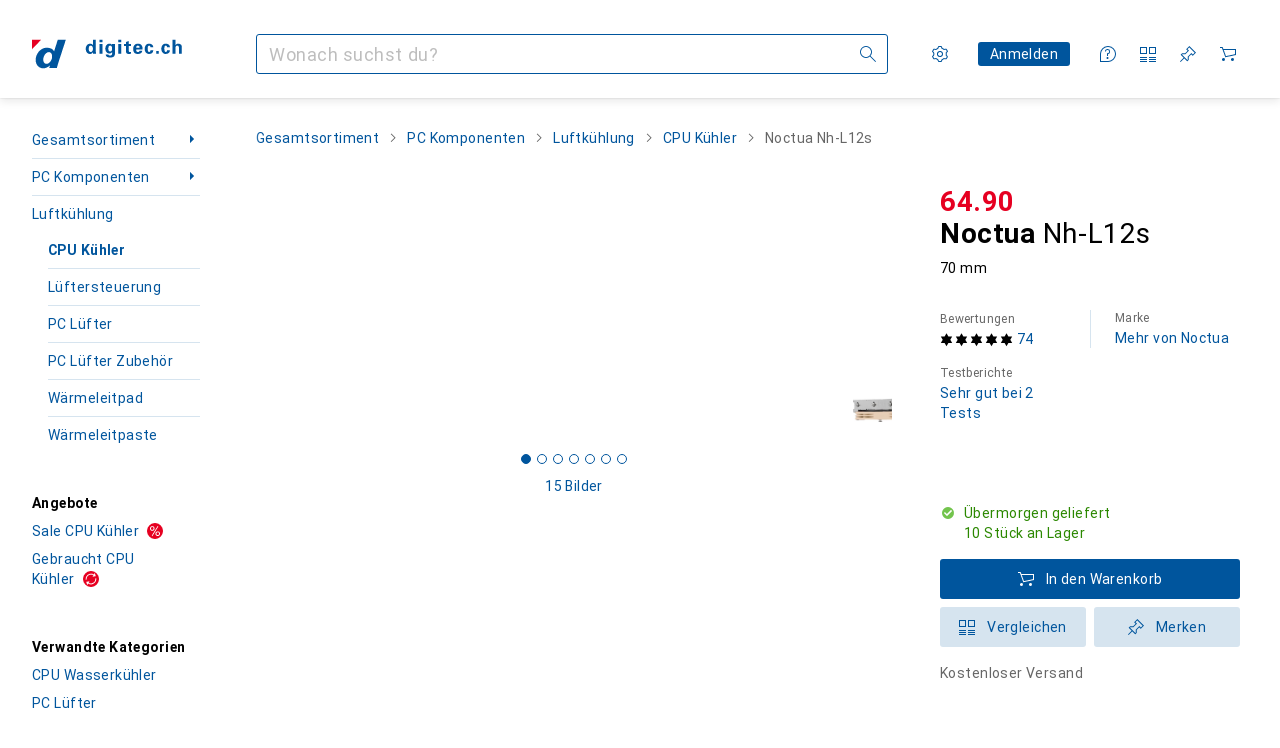

--- FILE ---
content_type: application/javascript
request_url: https://www.digitec.ch/fKK-G0/xm/iR/ILnP/P3xcGnIjBQqX8/YE1zbVuQ5hJ5kDY5iE/NkU-MiM/VRJyZ/hoQblcB
body_size: 166644
content:
(function(){if(typeof Array.prototype.entries!=='function'){Object.defineProperty(Array.prototype,'entries',{value:function(){var index=0;const array=this;return {next:function(){if(index<array.length){return {value:[index,array[index++]],done:false};}else{return {done:true};}},[Symbol.iterator]:function(){return this;}};},writable:true,configurable:true});}}());(function(){MM();nPV();nqV();var Jw=function(Wq,rW){return Wq<rW;};var xO=function(){p1=["\x6c\x65\x6e\x67\x74\x68","\x41\x72\x72\x61\x79","\x63\x6f\x6e\x73\x74\x72\x75\x63\x74\x6f\x72","\x6e\x75\x6d\x62\x65\x72"];};var kU=function(fN,XW){return fN>XW;};var GQ=function(gn,mW){return gn<<mW;};var zQ=function(DU,hO){return DU instanceof hO;};var tn=function(S1){var kW=S1%4;if(kW===2)kW=3;var GU=42+kW;var Fb;if(GU===42){Fb=function LU(Wb,BU){return Wb*BU;};}else if(GU===43){Fb=function K3(hn,n9){return hn+n9;};}else{Fb=function cf(Yn,HU){return Yn-HU;};}return Fb;};var Ob=function(s3){var tX=1;var nf=[];var V9=Qx["Math"]["sqrt"](s3);while(tX<=V9&&nf["length"]<6){if(s3%tX===0){if(s3/tX===tX){nf["push"](tX);}else{nf["push"](tX,s3/tX);}}tX=tX+1;}return nf;};var F1=function b9(lv,kX){var fU=b9;do{switch(lv){case gl:{lv-=jc;return b3;}break;case OJ:{lv+=HC;while(dq(Hw,r9)){var z9=pb(rv(E1(Hw,VW),BO[rv(BO.length,X1)]),FO.length);var f1=Xf(qq,Hw);var J3=Xf(FO,z9);nn+=Bw(Vg,[Zw(P1(Zb(f1),J3),P1(Zb(J3),f1))]);Hw--;}}break;case Sl:{lv+=VC;while(dq(W5,r9)){var Dv=pb(rv(E1(W5,n3),BO[rv(BO.length,X1)]),Wf.length);var Lq=Xf(nX,W5);var NN=Xf(Wf,Dv);vs+=Bw(Vg,[P1(Zw(Zb(Lq),Zb(NN)),Zw(Lq,NN))]);W5--;}}break;case Ik:{lv-=zR;return TU(Vg,[nn]);}break;case Ql:{lv=Fx;var wf=kX[GJ];d5.fV=b9(QG,[wf]);while(Jw(d5.fV.length,JI))d5.fV+=d5.fV;}break;case qJ:{var Y3=kX[GJ];TO.pP=b9(nR,[Y3]);lv-=QG;while(Jw(TO.pP.length,UE))TO.pP+=TO.pP;}break;case O:{return LW;}break;case kG:{lv+=FC;while(dq(hs,r9)){var Mf=pb(rv(E1(hs,Z9),BO[rv(BO.length,X1)]),qn.length);var Mw=Xf(sw,hs);var Un=Xf(qn,Mf);Pn+=Bw(Vg,[P1(Zb(P1(Mw,Un)),Zw(Mw,Un))]);hs--;}}break;case ml:{return I5(UP,[vs]);}break;case GI:{var lX=kX[GJ];lv-=Tc;U2.lY=b9(UP,[lX]);while(Jw(U2.lY.length,zG))U2.lY+=U2.lY;}break;case pK:{lv-=PG;var Pn=E1([],[]);var sw=TQ[nw];var hs=rv(sw.length,X1);}break;case UP:{var ss=kX[GJ];lv=gl;var b3=E1([],[]);var kv=rv(ss.length,X1);while(dq(kv,r9)){b3+=ss[kv];kv--;}}break;case gR:{lv=Fx;return I5(rE,[Pn]);}break;case rY:{var xb=kX[GJ];var If=kX[xI];lv=OJ;var VW=kX[gh];var FO=Vq[Sb];var nn=E1([],[]);var qq=Vq[If];var Hw=rv(qq.length,X1);}break;case Vx:{var Z9=kX[GJ];var nw=kX[xI];var r1=kX[gh];var qn=TQ[P5];lv=pK;}break;case GJ:{var n3=kX[GJ];var pf=kX[xI];var Wf=vU[NQ];lv=Sl;var vs=E1([],[]);var nX=vU[pf];var W5=rv(nX.length,X1);}break;case QG:{var dv=kX[GJ];var w1=E1([],[]);for(var Nn=rv(dv.length,X1);dq(Nn,r9);Nn--){w1+=dv[Nn];}return w1;}break;case gG:{BO.push(sv);v3=function(wO){return b9.apply(this,[GI,arguments]);};U2(nb([]),vX,kf);lv-=vE;BO.pop();}break;case rx:{BO.push(GX);Sq=function(k9){return b9.apply(this,[qJ,arguments]);};lv-=RI;TO(YQ,Zf,fb);BO.pop();}break;case nR:{lv+=tJ;var Rw=kX[GJ];var LW=E1([],[]);var Fw=rv(Rw.length,X1);while(dq(Fw,r9)){LW+=Rw[Fw];Fw--;}}break;}}while(lv!=Fx);};var n1=function(){return ["\x6c\x65\x6e\x67\x74\x68","\x41\x72\x72\x61\x79","\x63\x6f\x6e\x73\x74\x72\x75\x63\x74\x6f\x72","\x6e\x75\x6d\x62\x65\x72"];};var lb=function(){return I5.apply(this,[sG,arguments]);};var Xf=function(kO,gX){return kO[rb[JW]](gX);};var Rv=function(){var Qs;if(typeof Qx["window"]["XMLHttpRequest"]!=='undefined'){Qs=new (Qx["window"]["XMLHttpRequest"])();}else if(typeof Qx["window"]["XDomainRequest"]!=='undefined'){Qs=new (Qx["window"]["XDomainRequest"])();Qs["onload"]=function(){this["readyState"]=4;if(this["onreadystatechange"] instanceof Qx["Function"])this["onreadystatechange"]();};}else{Qs=new (Qx["window"]["ActiveXObject"])('Microsoft.XMLHTTP');}if(typeof Qs["withCredentials"]!=='undefined'){Qs["withCredentials"]=true;}return Qs;};function nPV(){UM=[+ ! +[]]+[+[]]-+ ! +[]-+ ! +[],gh=! +[]+! +[],rc=[+ ! +[]]+[+[]]-+ ! +[],xI=+ ! +[],rY=+ ! +[]+! +[]+! +[]+! +[]+! +[],GJ=+[],lk=+ ! +[]+! +[]+! +[]+! +[]+! +[]+! +[]+! +[],bG=! +[]+! +[]+! +[]+! +[],Ex=[+ ! +[]]+[+[]]-[],rK=+ ! +[]+! +[]+! +[],SI=+ ! +[]+! +[]+! +[]+! +[]+! +[]+! +[];}var Yt=function(){return Qx["Math"]["floor"](Qx["Math"]["random"]()*100000+10000);};var MH=function(){return ["\x6c\x65\x6e\x67\x74\x68","\x41\x72\x72\x61\x79","\x63\x6f\x6e\x73\x74\x72\x75\x63\x74\x6f\x72","\x6e\x75\x6d\x62\x65\x72"];};var Hd=function(QS,Xm){return QS^Xm;};var dT=function(TF,Dt){return TF==Dt;};var qF=function(){return [];};var B8=function Z8(Wr,BL){var WL=Z8;var xd=Em(new Number(Fx),tL);var z7=xd;xd.set(Wr+xI);while(z7+Wr!=PE){switch(z7+Wr){case ck:{for(var t7=X1;Jw(t7,BL[qd()[cZ(r9)](FW,x7)]);t7++){var BH=BL[t7];if(Wd(BH,null)&&Wd(BH,undefined)){for(var Od in BH){if(Qx[qd()[cZ(FL)](gW,ML)][YT(typeof Wp()[Kt(FF)],'undefined')?Wp()[Kt(JW)](Lm,UZ,V7):Wp()[Kt(hj)].apply(null,[nb(nb([])),QA,l3])][U8()[qm(r9)](mL,nd,VF,zF)].call(BH,Od)){wL[Od]=BH[Od];}}}}Wr+=pE;}break;case TE:{lt[Wp()[Kt(Hr)](nb(nb([])),JD,rC)]=function(Xj,hA){return Z8.apply(this,[rY,arguments]);};lt[O7()[cL(VA)](tm,jr,ft)]=O7()[cL(w7)](p7,X1,FL);var Up;return Up=lt(lt[Wp()[Kt(lr)].call(null,zF,Ad,lp)]=X1),BO.pop(),Up;}break;case NJ:{Wr+=XV;lt[qd()[cZ(Lm)](R8,jr)]=function(GD){BO.push(F7);var HT=GD&&GD[Wd(typeof qd()[cZ(nd)],E1('',[][[]]))?qd()[cZ(VA)](Yb,Pd):qd()[cZ(VF)](rj,t8)]?function rT(){BO.push(b7);var sS;return sS=GD[Wd(typeof O7()[cL(JW)],E1([],[][[]]))?O7()[cL(Hr)](cn,nA,FF):O7()[cL(FF)](Lp,V8,DA)],BO.pop(),sS;}:function PF(){return GD;};lt[qd()[cZ(nd)].call(null,qT,H0)](HT,Wp()[Kt(YZ)].call(null,HH,Jp,Wm),HT);var W7;return BO.pop(),W7=HT,W7;};}break;case PV:{Wr-=sV;var TZ;return BO.pop(),TZ=wL,TZ;}break;case Ll:{Wr-=jk;Qx[Wp()[Kt(nd)](xr,mT,Db)][YT(typeof Nm()[OD(JW)],E1(O7()[cL(w7)].call(null,zt,X1,Rz),[][[]]))?Nm()[OD(HH)](WS,H7,vF,Hz,nb(X1),QF):Nm()[OD(X1)](R8,Cj,Jp,Nz,nb(nb(r9)),HH)]=function(qt){BO.push(rL);var Sz=O7()[cL(w7)](X3,X1,cz);var K0=YT(typeof O7()[cL(N7)],'undefined')?O7()[cL(FF)](m0,Pp,Y0):O7()[cL(YZ)](gs,fj,S7);var JF=Qx[Wp()[Kt(xz)](FF,P0,GO)](qt);for(var fF,qD,DH=UD[hj],GS=K0;JF[qd()[cZ(c7)](PU,Kj)](Zw(DH,r9))||(GS=YT(typeof Wp()[Kt(hj)],E1([],[][[]]))?Wp()[Kt(JW)](ft,tA,WF):Wp()[Kt(v8)](r9,f0,dw),pb(DH,X1));Sz+=GS[qd()[cZ(c7)].apply(null,[PU,Kj])](P1(cA,mj(fF,rv(VF,CH(pb(DH,X1),UD[JW])))))){qD=JF[Wd(typeof kj()[T2(hj)],E1([],[][[]]))?kj()[T2(X1)](w7,X7,fw,QZ,QZ,w7):kj()[T2(W8)](Pd,vd,wm,zF,nb(nb(X1)),wS)](DH+=Kz(UD[HH],HH));if(kU(qD,rF)){throw new hF(Nm()[OD(hj)](wr,XA,UT,Tr,nb([]),QZ));}fF=Zw(GQ(fF,VF),qD);}var PA;return BO.pop(),PA=Sz,PA;};}break;case OY:{lt[qd()[cZ(nd)].apply(null,[Sm,H0])]=function(fd,n8,w0){BO.push(Fj);if(nb(lt[Wp()[Kt(Hr)](nb(nb({})),JD,c3)](fd,n8))){Qx[qd()[cZ(FL)](pN,ML)][qd()[cZ(N7)](KQ,l0)](fd,n8,Dr(rc,[YT(typeof qd()[cZ(c7)],E1([],[][[]]))?qd()[cZ(VF)].apply(null,[sd,md]):qd()[cZ(Hr)].apply(null,[vw,nd]),nb(nb({})),Wp()[Kt(sz)](nb({}),d7,s5),w0]));}BO.pop();};Wr+=hG;lt[O7()[cL(FL)](Ym,E0,Gz)]=function(dH){return Z8.apply(this,[FY,arguments]);};}break;case TM:{var lt=function(XL){BO.push(T8);if(KL[XL]){var I0;return I0=KL[XL][qd()[cZ(tS)](vb,Iz)],BO.pop(),I0;}var Sd=KL[XL]=Dr(rc,[O7()[cL(nd)](K2,xz,Td),XL,UH()[gZ(r9)](X1,x7,fb,HH,pp,IH),nb(nb(GJ)),YT(typeof qd()[cZ(c7)],E1([],[][[]]))?qd()[cZ(VF)](WZ,bT):qd()[cZ(tS)].call(null,vb,Iz),{}]);MF[XL].call(Sd[qd()[cZ(tS)].call(null,vb,Iz)],Sd,Sd[qd()[cZ(tS)](vb,Iz)],lt);Sd[UH()[gZ(r9)].apply(null,[X1,x7,nb(r9),Lm,pp,VF])]=nb(nb([]));var lD;return lD=Sd[qd()[cZ(tS)](vb,Iz)],BO.pop(),lD;};Wr-=jg;}break;case bl:{var SH=BL[GJ];var Or=r9;for(var EL=r9;Jw(EL,SH.length);++EL){var Sj=Xf(SH,EL);if(Jw(Sj,lK)||kU(Sj,ZE))Or=E1(Or,X1);}return Or;}break;case cY:{Wr+=Th;return l7=Qx[qd()[cZ(FL)].apply(null,[j9,ML])][Wp()[Kt(hj)].call(null,Nt,QA,O3)][U8()[qm(r9)](sj,nd,KH,zF)].call(Xj,hA),BO.pop(),l7;}break;case wh:{var dH=BL[GJ];BO.push(Dm);if(Wd(typeof Qx[Wd(typeof qd()[cZ(sz)],E1([],[][[]]))?qd()[cZ(sz)].apply(null,[fL,T7]):qd()[cZ(VF)](Q0,tp)],Nm()[OD(r9)].apply(null,[Cp,pH,VA,CD,Qm,c7]))&&Qx[Wd(typeof qd()[cZ(sz)],E1([],[][[]]))?qd()[cZ(sz)](fL,T7):qd()[cZ(VF)](Tt,NS)][Wp()[Kt(VA)](nb(nb(r9)),c7,MT)]){Qx[qd()[cZ(FL)](AW,ML)][qd()[cZ(N7)](gT,l0)](dH,Qx[qd()[cZ(sz)](fL,T7)][Wp()[Kt(VA)](w7,c7,MT)],Dr(rc,[kj()[T2(r9)](KH,CS,Wz,c7,ZH,W8),Wp()[Kt(Nt)](fA,gd,VT)]));}Qx[qd()[cZ(FL)](AW,ML)][qd()[cZ(N7)].call(null,gT,l0)](dH,qd()[cZ(VA)](YU,Pd),Dr(rc,[kj()[T2(r9)](nb(r9),CS,Wz,x7,ZF,W8),nb(nb(xI))]));BO.pop();Wr+=Yc;}break;case mK:{lt[Wp()[Kt(Lm)].apply(null,[nb({}),Id,PS])]=function(tH,p0){if(P1(p0,X1))tH=lt(tH);BO.push(Rp);if(P1(p0,VF)){var ht;return BO.pop(),ht=tH,ht;}if(P1(p0,UD[X1])&&YT(typeof tH,qd()[cZ(Nt)].call(null,mz,sr))&&tH&&tH[qd()[cZ(VA)](SN,Pd)]){var gr;return BO.pop(),gr=tH,gr;}var Yd=Qx[qd()[cZ(FL)].apply(null,[Bz,ML])][YT(typeof O7()[cL(hj)],'undefined')?O7()[cL(FF)](QD,qr,S7):O7()[cL(N7)].apply(null,[HL,Kj,Lr])](null);lt[Wd(typeof O7()[cL(hj)],'undefined')?O7()[cL(FL)].call(null,A8,E0,Kj):O7()[cL(FF)].apply(null,[hH,WT,RS])](Yd);Qx[YT(typeof qd()[cZ(FF)],'undefined')?qd()[cZ(VF)](nT,Lr):qd()[cZ(FL)].apply(null,[Bz,ML])][qd()[cZ(N7)](gH,l0)](Yd,O7()[cL(Hr)](I8,nA,c7),Dr(rc,[qd()[cZ(Hr)].apply(null,[xS,nd]),nb(nb({})),kj()[T2(r9)](UT,CS,IZ,lr,nb(r9),W8),tH]));if(P1(p0,hj)&&C8(typeof tH,O7()[cL(sz)].apply(null,[Fr,kD,nb(X1)])))for(var Ut in tH)lt[qd()[cZ(nd)](BS,H0)](Yd,Ut,function(U7){return tH[U7];}.bind(null,Ut));var dd;return BO.pop(),dd=Yd,dd;};Wr-=MI;}break;case Lc:{BO.push(zF);var KL={};lt[Wp()[Kt(FL)].apply(null,[nz,wD,jj])]=MF;Wr+=F;lt[Wp()[Kt(N7)].apply(null,[Cz,cm,LF])]=KL;}break;case vh:{var Xj=BL[GJ];var hA=BL[xI];BO.push(z8);var l7;Wr-=Gk;}break;case Eg:{hF[Wp()[Kt(hj)](x7,QA,k2)]=new (Qx[O7()[cL(Lm)].apply(null,[DN,cH,Td])])();Wr+=sR;hF[Wp()[Kt(hj)].apply(null,[nb([]),QA,k2])][Wp()[Kt(S7)].call(null,nb(nb([])),fj,EH)]=U8()[qm(X1)](Wj,Lm,vz,LH);}break;case PC:{var MF=BL[GJ];Wr+=wJ;}break;case KJ:{if(Wd(typeof Qx[qd()[cZ(FL)].apply(null,[rS,ML])][O7()[cL(Nt)](Qj,q8,pH)],Wp()[Kt(Iz)].call(null,nb(r9),kD,Qd))){Qx[qd()[cZ(FL)](rS,ML)][YT(typeof qd()[cZ(ft)],E1([],[][[]]))?qd()[cZ(VF)].apply(null,[T0,Qr]):qd()[cZ(N7)].apply(null,[XT,l0])](Qx[YT(typeof qd()[cZ(YZ)],E1([],[][[]]))?qd()[cZ(VF)](Nr,dj):qd()[cZ(FL)](rS,ML)],Wd(typeof O7()[cL(sZ)],E1('',[][[]]))?O7()[cL(Nt)].apply(null,[Qj,q8,OL]):O7()[cL(FF)].call(null,CZ,Y8,Nt),Dr(rc,[kj()[T2(r9)](nb([]),CS,j7,ZF,Rz,W8),function(pL,CA){return Z8.apply(this,[SI,arguments]);},Wp()[Kt(vF)](tS,P5,mm),nb(GJ),Wp()[Kt(ZF)](nb(nb(r9)),jT,Tz),nb(nb([]))]));}(function(){return Z8.apply(this,[sV,arguments]);}());Wr-=gP;BO.pop();}break;case OJ:{Wr+=pM;var pL=BL[GJ];var CA=BL[xI];BO.push(wH);if(YT(pL,null)||YT(pL,undefined)){throw new (Qx[UH()[gZ(X1)](c7,wD,fb,P5,qr,vZ)])(YT(typeof UH()[gZ(r9)],E1(O7()[cL(w7)](Fd,X1,Lt),[][[]]))?UH()[gZ(JW)].apply(null,[Ez,jr,nb(r9),vH,n7,VF]):UH()[gZ(hj)](kH,W8,Gz,ft,QT,zL));}var wL=Qx[YT(typeof qd()[cZ(Hr)],'undefined')?qd()[cZ(VF)](Vt,OH):qd()[cZ(FL)].call(null,gW,ML)](pL);}break;case zc:{Wr+=BE;BO.pop();}break;case KI:{var b8=BL[GJ];BO.push(mt);this[qd()[cZ(YZ)](Cv,Cz)]=b8;Wr-=Xk;BO.pop();}break;case Vh:{var hF=function(b8){return Z8.apply(this,[tV,arguments]);};BO.push(Ld);if(YT(typeof Qx[YT(typeof Nm()[OD(HH)],'undefined')?Nm()[OD(HH)](pH,c7,ft,jr,Mz,V0):Nm()[OD(X1)](R8,sr,zA,Nz,nb([]),HH)],Wp()[Kt(Iz)](H7,kD,cq))){var C7;return BO.pop(),C7=nb(nb(GJ)),C7;}Wr-=CP;}break;case jg:{Wr+=Rl;var Im=BL[GJ];var FT=BL[xI];BO.push(FL);}break;case Jx:{var jm=BL[GJ];var d8=BL[xI];var j2=BL[gh];BO.push(Rt);Qx[qd()[cZ(FL)].apply(null,[lf,ML])][qd()[cZ(N7)](Vv,l0)](jm,d8,Dr(rc,[kj()[T2(r9)].apply(null,[Zf,CS,DQ,ft,Nt,W8]),j2,Wd(typeof qd()[cZ(Jt)],'undefined')?qd()[cZ(Hr)].call(null,gw,nd):qd()[cZ(VF)].call(null,kt,dz),nb(r9),Wp()[Kt(ZF)](Gm,jT,Tb),nb(r9),Wp()[Kt(vF)](sz,P5,kN),nb(QJ[qd()[cZ(sD)](V5,w7)]())]));var rr;return BO.pop(),rr=jm[d8],rr;}break;case sG:{var Zr=BL[GJ];Wr+=Zg;BO.push(LT);var HS=Dr(rc,[Wp()[Kt(Jj)].call(null,x7,zp,T1),Zr[r9]]);Km(X1,Zr)&&(HS[qd()[cZ(qL)](tQ,bz)]=Zr[X1]),Km(hj,Zr)&&(HS[O7()[cL(UT)](K9,QD,zA)]=Zr[hj],HS[U8()[qm(sZ)](WA,VF,v8,Jm)]=Zr[JW]),this[Nm()[OD(FL)](dp,Jt,Td,LS,sr,w7)][Wp()[Kt(sZ)].call(null,X1,wj,E5)](HS);BO.pop();}break;case zV:{var RD=BL[GJ];BO.push(QZ);var fp=RD[YT(typeof qd()[cZ(zA)],E1('',[][[]]))?qd()[cZ(VF)](Ir,lL):qd()[cZ(Bd)].call(null,Ed,Bp)]||{};fp[O7()[cL(Y0)].call(null,JT,Jt,qL)]=Wp()[Kt(tt)](Kj,Fm,DF),delete fp[Wp()[Kt(54)].apply(null,[73,7,277])],RD[qd()[cZ(Bd)].apply(null,[Ed,Bp])]=fp;BO.pop();Wr+=Vg;}break;}}};var xI,UM,rK,rY,rc,bG,gh,lk,SI,Ex,GJ;var RA=function kA(DT,n0){var Ur=kA;var O0=Em(new Number(wC),tL);var nj=O0;O0.set(DT);do{switch(nj+DT){case dl:{if(Wd(gm,undefined)&&Wd(gm,null)&&kU(gm[qd()[cZ(r9)](vb,x7)],r9)){try{var MA=BO.length;var Ej=nb([]);var Kr=Qx[qd()[cZ(Fz)].call(null,cb,KH)](gm)[qd()[cZ(Iz)].apply(null,[zw,RH])](Wp()[Kt(Ft)](Qm,KA,ID));if(kU(Kr[qd()[cZ(r9)].apply(null,[vb,x7])],W8)){Bj=Qx[Wp()[Kt(tS)](lr,YZ,s5)](Kr[W8],w7);}}catch(vm){BO.splice(rv(MA,X1),Infinity,qr);}}DT+=dJ;}break;case mk:{var D7;return BO.pop(),D7=Bj,D7;}break;case jl:{var gm=n0[GJ];DT-=WG;BO.push(qr);var Bj;}break;case nR:{DT+=qE;return String(...n0);}break;case RI:{return parseInt(...n0);}break;}}while(nj+DT!=nl);};var vT=function(){if(Qx["Date"]["now"]&&typeof Qx["Date"]["now"]()==='number'){return Qx["Date"]["now"]();}else{return +new (Qx["Date"])();}};var AS=function(){Vq=["]JnB","\\*\x404/\x07","\"(\"Pl BFS+H","8^\fG^ \x40S","+AH\x40",")\b\x3f","gKW;l\n</\r\n","\x408","\n;","\t-.4CT","H\n>&\tL","<cC7uhQ4B\r","DZ7G\x00fS;","u\'=<;+","dF6[K>\x3f\x07","\n7","$Dk{1k\n","\b;)\tF","<A\n>.\f","Z^6NuAA,D\x00","\'X","\t\f;","C$F\x07O8\\+","\r","Y\n]\n;V2]\x00BG+\r\n\tzH\tLR)X\r","","JV$","\n3HP\x07GGeKI\\+H*>\x40$H~l(QYn1\rX\x00^Az*(KE EWp#7W#\v","7Lc7[OF&i*\v","yGE","w R_Fo\n\n(V;\rGA","*2S\fPR1[\n]:^X^*G$S","m\x00A\t .+DZ7Y","","","8","v$[ ","\x07GG\x00L\x00OA6B","\b.\n","[,]\n","\\:U\f","C$F\x07O7^0L\f","AA,D\x00","\b)","\x00\vG]!QyS-Y","\t\nG","\n\tVt \x403KW/L","2B8\fA[$ZO","QJ+W=^\x40>Y","c7[CW","A\\*_O","\ffV3]O","Rt","X MXA,","V$_N","_,e","\x40u","","97Mb5[YT>N$\x3frA*YY","r![OQs<_\t","VEA:_","P\\","0I\r\x07","c,n\x00o","~","$YC\\+\x00\nw\vP","I","[+H\n\n\t\fz\r\fV,GTDFLK\x3f\x07","\n\r\x3f*\"","6\fE","D\v","\'4\r.!rA*Y^",")\f4PR&_D","Z\tP\r.","_0W04","]*^\r","&[DQ+D","XF>O","UO]2D\r","\t/Dq,F\x00B","eQ","&[1IW3\x3f\tX0NR<Q\n!^*JUW:#,Z\n=[=_","\n\rVA<|KW-k43","-%06-377.%lw\nf+}4pa","DC&","}A","6\t\x40AR1W\nF+H\t","-\b.","r\b\n5","VR1Q","\x40V)G","j*A _W}Z4","\x07GGQOW+_#\x3f5\x07\n!WG*DY",")\tV","\x00P","X\bB+B","S","E","Q\x40$S","","p0B","s\x40z[2D\f\v^7\x00XGG0F\n/_,S\fWVk","3\bC]\"Q","H\t","\b",";","$B",")\f4Q","\v","\x07./","1\\E","\vD","\r\n#C\x40 ","3$","\fWP1[",")\x00\r\f0MD\x40^","\v[","r\'\x07\n\r\x07\n!NV7\x40","I","$",".3\rLG\x07M=N","2D\v","","34","/E9\v7","\rLG\t]Cp6B\t97M\x401","qG*FMg/I","6OV","!\x3f","\n\fiV<","DF+W\x00C\\","$\'+(GA[DQ+D","v","X B","]1K2;)PV6G","Q","/\x073B5+(] &Sz<v","F+_","!B","1Q\f^\x40:L","%\tAV[A\x40B\x3f","=E","PHU","\x07GG","J2G]!QO","IW>Y$9&:4","BWG*RF","E>Y8(\x00Lv7FX","L\fK\t\fPyWGG+HU],)V\b\f[n","B","K]![","u\x07SQY(","\r\x00PR&\x405HYH\t;\'QG$Y",">","/A\r\f\r\f\b","(\tZV)f^]","\x40-]^:W&","\x3f","XA:Y","G7M8E","2","","4\r",";","0","\n","VsV\bH#CG,B\n];H%K\x00",";S)LX;wHJ\x40D\\7:z0b\r:\x00\r\x3f\x00","0V0O*<::\x3f\v\f","qI","\r","\r\x3f","]f","T6C\x07yU1L93\x00\f","\b.","\t0MZ+\x40Th](^]\'/^","J\\+Q","K\t","*5","\nR","Vc7[\x00EK/H7\r","AoL","E\\:N\f","\v\"PR3Q","[","Qw","8","5\r[\x401U\x00OZ>C","o\x400_X\f;\x07\x07\\\'RYS+D]#]","ClEN","\x3f~3.9(,87-*%plq6m=","\n","0","0W\x07","D6\n.","B","D3M","%W\'Y=\x3f",">\v","\v","\r=5\rK\\+","S3A",":\x3f",",","\x3f9","WZ7Q","B","SkZ^YTM","\x00","F/\t","XYs/_9\t5\x07<+",",7\bMG*k+","C*F\x00","4-,","C","3X,K)H\\VGh.H^","\bVG5GN","\x40,N","_\b\n\r","N","Q9]","[QX\x3fK","%\x07E","<","P\\1[\x00SW","z-\t\f\tTVeWNoP","GG","&XOFH\f","G","(v~\t}2X_:h.","\x40","\t\v0PZ3U\x00O%]4H","]2]\t","7\x07\vQ","D","G","=D\x07S3DK\n\x3fXM6DOVCP\n\x3f\nZ+G\x00KQ:r\"W(XM\'QTCW-L\x07[^4EPR<HW<Y\vK\r.V\tReo\'SP0AV\t\f;%H\v(Q\x00BVq","LF<E::\n\n\tcC,","\r\fF","\r6G]![","\\","Oz:L\x07\r\vPw$\x40","UD}","s","Q>A\n\x3f0#","\tQ\x40,[","5\x076S,CF)\x40TzG8\x00","FKj","\x40PI\r>RDF6BK\t_\fs\r\r\fP]e\x40I\bG1N\f\\gK\x07\bMUeg\rG]3\v^I8JE]VJ5QLQa&\x40Y.\t\fP\f#AI[0CPT\f\f\x3f\x40VJ5QLQF\"\n3\x40\fIYA \x40X+\v^I9\x07B1MOT~|P\x07FL\x401FI]-EV.8N^xg\rG]3\b.\rGBQJ(VFS\b+T\b^.\v_P\vN#AI[0CXU^x\x00\rXVA,W\x00\bJ\x40bK\r5[AGG0F\nOd[]C!\v_E/\x40Y W\x00\x400Y\x07vNV\bC\x40\nCz]/H\n[g9V!QCW_\n#\n\rAG,[-B%(+N\rVC_0Q\t}K\r5QUE[C [\n\"K2O\x07B$\x077B_0\tF:_&T3(GA$\x40XS<E\x074:CG*F\bVSrL\v7.\t\fPiXIK_F0~\fBbs1[\'^[1J,\nUE<\v\f\tM]eR\\^]\x40sHQ\n/H7HV&\x40ZNT6C;\x3f\x07PAiOKG:G\v7\t\fG\tdXI\\9D6IIHLUA,\x40HWe\fHT[\n.\f[H#W]}\b2^\x07AU0Z^]1\fG[s\r\r\fP]e\x40/X,:P\r\b.X\nGiFXO]\\vV\nWgUN\nNRA*\x40^\bB:\r4\x07\x40T\f7OP9\t\f\n\\kDE]+T\bT[\vgX\n\n]9H/wX\t-H\f^3^DZ\x3fK]3[OS$[\x07\bD^\x07DLW8XK\fT*Cz[TVlO\x00X\bI-H\f.\rBBL\\7YFS>_Q\tY;\x40\nLG8IKQ7\fB.[C V^\x400ZZG`\fD7U\t)L\nK\rJ\'MVZ*ZT\\Y$P\n3HH\vH8RDF6BK_W!\v\t\n\x40E>IOLYUsXTC9\x07H\vH7Q\x00_\\Y\nWsM\t\n\x40O\nVOFqJ-.\x07\bmUiCIGW2C3_%\x07_ZAC2IyBV\br_QF\"\tJD>_X\t\x40P*[C \t\x400Y\x07g9V&FKWwJQP9\x07\x40g1qS\\:U\fIQU\n2ZL\x00A \x40X29[\x40LP1]DY\x40vVC\t[\fv^VZ*Z\\^XI-H\f^.V\x3fK]3[OY\x40sYQT^s_\rAG,[\n\t-B\v4\x07]m]XK]GsNQ\v\fzN\x00PyZdDC_(JY]_k\x40\rZ$[]C6XLQ#KG:\n\t\f4V\x00N^BMQ/Q^SbYPTQX5X\t\f\n\x40i+uE>D\fITHt\fTVmGZu.S(LTY\n2\x40PW]&\x40E+UU\x3f\x07JTFiW]WXwK\r5[QLg\x40XE}\fG\b[s\vZAB\fA GF\x07Ww^QE\t4^[\rAG,[$KV\v\x3fK\x07D\rHD8XG1N\fV._\bWA+SF7__[\nv_\vQ\v8W\\F_S-JQ\v\fzHPJZ6Vu\\)B_[,ZDF+W\x00C\\wYTT\f/L*]QW+X\n]-V\x40PW]&\x40E:BV.ZDLM8]WW+X\n]C;IF\f\bG]m[XEX\b0Q\x00^<\v\f\tM]ex\\^]\x40sHQ\v\fzNJ\vQC ZOa+L\n_L\f\x3f\x40DF+W\x00C\\wBTT\f<^Q\r\x00AF1]MSbB\t\f5Sv7FXYH\n5S\v\x40C_7QN\b-Xx_HH\x00P*YFF:IZV\x40Js\rPBV[7[\bLbBQ-VS\nVF7Z\\^*HBzF_\fG\td\tW]-E\n2ULG$F\td^;KFNV\"U\x00OJ[9B(VU\'HC OC*_\vgKNQM]1]_\t-H\f^/\vH\x00] L\x00\bLbHV5Z\rVG]1\t.A:C\fVY(H\rG,R\\\bZ-BI\x40JC\x3fX\r\f\bMWlOLY,X\v\x3f Vx\tIDXF7_]Cx\b\fGG PV>_PY3\t\fJv=WZ[0CPS\f=_\rG7Q\x00_\\}EVY\x3f\x07FVkUXB+Z\v(QDNCA\"ODL:U\b\b4QSP&\t-BFrT\x07\n\rC_g\tI+T\bT\f<^UNF\\+QK\b]2]\txLQ\rRV+PN([:AIQP;UE]R&[^\\*HC\v(\b\fWVWZKUsIMt_1\\EbE\bS\x07*UNP&[ZW+HIQP7\x07\x001\\EsHV\nC9XI_N8RDF6BK\"_\nvZP \tW+EQC.XCG*F/O,\t6KPzFNUE\vA \x40X-;UN_i\x00B](EV\x40X|]\fPR1[W+X\n[QV(X\r\f\bMWxOG-CZGY(N\tFu+-TI\t\f5QUE]P(Q\x00BVvQI\n/JY]Vc\\X__:YJ\\.\x07BAkUML\\:ZX\x3f\x07\x07\nH\x00g-QTCW-L\fW5\x00HV5F\\V:\rKZUU\x3f]QOX\rGG-[\bXs]C^5K\x40LV,\x40XF0_TS\f=_HH\x00G-F]SbE\t\x3f_\r\fP]eFZGF7BV_(JT\fR7SIE_S-JTS6\t\f]0X\t)L\nKJtCGG0F\n\r6Ar(VG\x400X\x00d_:pES6D\nNLV=\x40I^_\\:U\f\'Rx\rLd\tIX__:YQXr]J\\!\tVDJ+TS\f=K\x07lW3H\n\tC4T\v\t,\\X__:YJ\\.\x07BAkUML\\:ZX\x3f\x07\x07\nH\x00Z1QK]-\r\n.VXMGeU\nP5H_^R(X\rER1QID^3\bB\x00\v4\x07|m\x40]Q\x07S-\r\nV\f#:\vByIOQ[1\r\fM[_\ft\bn\\&\t\x00q\x40ovJK^.PU\x40\nNDZ+UF\b~0NE&E#v]\tGA\t[ilpQG\t)X\x07%LG7]Y_B*^C^<\v\f\tM]eg\\^XI)L\nKJ\nt\b\fGG,[V\rI\"\nE\t\x3fKQOR)XN^:YKY(_VM^5X^]1\n9\x07\x40H1^[,\f2.\r\v]yH1F\rfQe\n\\\'+_VMA\x00UBY}sY^R.VG\x40 \x40\\\vA\"K\r5S&P\vH,R\\^XI)L\nKJ\n.S\nAlF^\x401\r\nE6^\x07AC\tDgRDF6BI\x40J\n#\x07\x40V+Q\f^X\x40:Y\rW\na\x40Y\tQ}$z\\^_^:C^W!\x00XtG1N\f^(^ZP~_OMFqAa_P\fP$X:Q\v(SVC_0QI^*W\nE\x3fKRYTA \x40X-\ng\x00\x407EWb\fHG\nE(\x07\n]kZR1P\v(\bV\tI\tL\\<YW\x3fr_\bWA+OKG:^jZ\x07uI\tXF*_KY(\x07\x07\fRVxPXCYPs\n(\x00>BFWeIT\b3NVDWX6G_4\x07\rV\\7XQ\x07S3XQ[5PR\'XP\"TS)\t.C^ \t3Z,(\x07\x07\n&W]&\x40EvE9\x3fMAAI[0CE\r\b.P\vH3U\n}K\r5QUE[C [\nyYV\b\r.\v\fP\b7Q\x00_\\~\f\nM[_\fgKN\x00t ZXF0_>\n3JE]7CB3L%&\nFOVl\t2L\n\x00\x40\v4\x07\nGlOOG-CX$9]rA*\x40^\bB:bT2\x3f\x07F\vVc7[\x00EK/H7\rUR>_I\x40\fN}l5F^m\x00G_\nv_J\x3fLV7U\x00Et*Cx_ZD\fNRA*\x40^\bB:7\t.XVVmV]OsHV\n\n*KVZ*Z\\^XI-H\f)\tV\t1I\t4\'\b.\rQLD=XF0Y[v^VZ*Z\\\n\x40:Y\rW\n2\x00QIVku\x07SQY(K\vDNC\x40<ZG1N\fV.ZDLM,\\[;\rHV\x40J|P[E0P\\(]\x07OX\t)L\nKJ\x3fSP\nGiFXD]]vBF.X\fZ6sD\x40>Y;9\x07HPzUNK_\\:U\fCTY\n2\x40PW]&\x40E+\v(SVM] \v\x00\x07S3XQY\x3f\x07\x40Q\v81sKP\tQRx1CG*FV]TwOTQ_/LlOOG-CX\r\'_ZDH\x40g\x40y\x406CIQ_/LlOOG-CZ0\x3f\x07H\x3fLV7U\x00Eo}PQBQP1\nEW]&\x40E+^(K<\nAGm\x40]pC\rV,H\x40K]eF]O_B*^C^E(\x07\nVkF\\\x40,HPBQ\v4\x07GmL\x40wE=SQTR7/B\bCTL<^HAlF^\x401\r\fE\v/NT\fW*ZPsY\v(SVM] \tU]F\"PTS6E.YkDE]+T\b\x40\f5\x00\nAG*FN\x40]\x40:^G\v4\x07\nGlOLYF7D\vE\r,KCD\f\bK\x40kZRo\fP)EJZ6+Y\\+^jZ\x07\x00\fW*ZPsYY\x3fG+AF]F7D\vE\n2UZGK1X^[,J\b5HHLV[,GZ^KC\f\rt=A[mg]PFvKU(VHG-]\x07SF}EVY2)\fHcS3AP\rvZN^AK\x40\vU:Z\x40q^Vk_ZN^HV[,G/X,)B]GW\'Z\x00U0Z^]1Q\t)X\x07uK+\fP.\n-PZ G/,<B\n3S\n1\\EbES\x07*ZMDe\x40ZKUd_\bz\vNPE$X\t[,];\"\f\tM]RDF6BC\t^3[\tQ![OXF7_]E,H\n]V[,GOL\\<YWr_QPV1ADQSqYJ\\.\x07BRkUMLFs_V\ng_^F\nAkY^];Z\nxZFE3[NQvYJ\n5[]x\x40C+_.\f3\x00FLT1\\YJ\\aHPPZs\r\t\n\x40K1\\Y_F-T=\t\x3f(%LC,EB3H\fE3[J\nMGg\tI+_\'W(\x07\nVmDv\rUP.\n$1\\Y_B-HB(VUNAR)X\\C]<L\f\b;9TZD]M&UFY[s6\x3f\x07B\v\b,R\\_W<_\n2\x00F\bGEy]ZIF<E4^\f\x3f\x40G,KQ7a\bQVNsMPJZ6XDcDV\r6\n$\vA \x40X:E;4A8QY6KPT\f<^\x07\x00\fC7Q<L\f\b;9_\r\fP]eQ\\C_Q>Y1vWCAN\x40 OLY<\f\tzX%PA*F\\\b\x40&\r\v7XKG-[^QQ>Y]\fz\fNJgOC+ES\x07\f\x3f\x00OVK]$XS=]<\n\t\f4V\x40NDZ+UF\b~0NQ\x00\nv\rV\t#AI[0CPQW!PCAeQI^[,\f2.\r\vNNV+S\x00B\\dHFVMLSwZP+\t\x00BAqY\n8\n(#\b,R\\D_F-T4KC.VPV3RE_Q>AC[\\<\t\f[*WVW+ES\x07\f\x3f\x00OVK]$XS=]<^3KSGR.I\tCWwxKNU\f^&[^\\*HZV\x40J\nsPUVPJ\t[L\x40y\v\nW\x40P<\t\f[*WR\fY[bC\r\x07^E,H]K\f,EB3H\fD!\vHWA+K/HEQP;U\nLK\fm\x40C2H\fCx\fBG-]\x07W\'YES4,MPiD]Z6^V\b6\x07\rP\vNiWG^:YQ9\x07HV7C}Y\x00\\gKNV[C \x00B](\r\fEa\rL\'FKbES\x07*ZM]1]_bES\x07*L\tQ+Q\f^LFqL\n\fGU\f\x3fBx\x40Z^\bB:P\rt\t]V[,GZKUbYV\nR.V\rGG-[S\x40:Y\rUR.VGK1\tVOV}BI\f7JE]Gk\x40\rZy_^MU3]V7XZ\f9DD<\v\f\tM]m\x40]Q]-\nW\fg\vNVA<q^[:^V\x07.^YCuY\x07$[]C.VPJ\x00Z\x00XW,v\n6Fr]C_)M8Eb\fB\n/H\f\bK\x40kWG^:YCY5K\\+T+H\n\'Wv%[\rQLRN8KQ7\n3\x40\fIYU*F\\\\\x40_E\rt=VA,Q\x07W1J\fPFE(HNXCMAlOK:\fP.\n-PZ G/X,\t6KPS\f#:\vE]GlOK1E*L\b,R\\\bZ-BI\x40JC4X\x07\b\vH3U\n1L-rZ\nVF7ZTE\fO+E\n\nW\x3fS-\nMAmFW8LK\n9S\t\fG^5\x40V\f;H\n\x3f/\rU0Z^]1\fG[s\r\r\fP]e\x40C;H\n\x3fK\b\fPR1[\x3f+T\v6=\tAiZR~0NB\x00[\\4\vZ]1\\Y__:YQXr\vNCA\"\tEVQG\r\nv\rAG,[\n+\nB_/UE^O7\n\x00W1J\fTQXrNV\fG]\"\x40JT0_P^\x3fKCD]LV25XS&\nBFB(MCSILh iI^*W\n\t\f4VLP1]DQ\\wYTQR4ZDLC>\x40S\nD>_X\x40%3+[\tQLA0KG:P\n\trZ\nVF7ZT\\[;\rC\t^/X\x07AmW]!\x400\x40Y\f\x3f\nPl\x00B\\wCTT\n/L*\x00\n\x40:Y\rW/LlOK-\fR\x3fKOV+\x40\x07W+X\n]-V#\rK\x40 \\L\\<Y_vZP$\t\x00B/AC[sMVZ*ZT_YFvVC[v_T+Q\f^S+\r\b.X\nGlO0G\b[vT\x07\x00\nUi\x40]W)B]GW\'_ZLP*ZOFbK\r5[ACAe\x40IEY\x40wVr^VZ*ZT^Y\\vV\nWa\rL7]\x40>]PC9\x07HV>RXY\td\v2^\x07F\bGEx\x40ZDJ+\bzFIWA+/B\n,N\x07Z\x07F\fPZi\x40ZDJ+LG9\x07H\vH3U\n0\nCTY;\x40PW]&\x40E+Q\v\fz_TFiWXF]Ts^TQ\x07R,Z\nDLE(\x00G1L\f\x3f\x40PlXBw\n3\x40\fIYU*F\\J,ZV.XGkZR$NWN`\rL0\t_Q+DU^3[IPBA\\+ZI[0CZW;\x00MAlOG-CX\ba\x00X]$BMF0_V\b\x3f\x07Ax\x40ZOT:N\f\v*#D]V7\x40\x00W+X\n&RjKNU_\t \nD\\e\x00JG\tY\n#BLF)XVw\f>\n3\x40QPV1ADYSbBPU^P7PHDF+W\x00C\\YPB.X\nkCKwK\r5[QD\\7OXA(D\f\b_\nt\r]V+Q\f^XI<L\v]GD3[J\rGASDv>YI^4V\\7^_\\:U\fVOL(GG0F\n>O\n\rVx\rLiZFdNWL`\rL1HG/YPI\n/JTCE,S^\x40qX\v6\x3f\x07,C\"Q\x00bU7h# \rQX\\;^ZG_8\rZL\x00R7WCW<Y\rURxQ\x40gVGV:AZG_\x07;\x07\n\r\x00gDKT0_=\r3JTBWRAF\'W-^URxNT\x00gRFd:_\v23\x07J%I\v\b&U\x07OQeNU4QR\nVF7ZT^_A+B\bCT\nsZ\x07AI\vlZ^&\fR;LG6\t9X\b\t4^Z\nVF7ZTK_S/]U3_\t\n\x07W^ Z\x00YXOsCE\r\b.PIYE$FT^LI\"\nV\nE.\nP \tOK\x3f0\tC\x40mXX8H\f(\n\x3f\x07\x40ZGQ\"XV]\\bHV\f;\"\v\tM]m#o3urPV7kD]}C\x40\f\b\x3f\x07\nZG\"Q\x00z\x40>\x40V4X&&5!qx\x00p+|4|b*4*2<:ZD\nLW FXKWqJ-\f;\n]ka:g0ah<4/203!-*\x3fuv\x07s8\f\t)L\nKJ\x3fS\'QP7QD2S1[UGRj_]a\\+\x40R}Z\tLx__E\fT \x401RW1^_\\\r31/4\x3fFV\'AuW1I!3\x07ZIAxOOV0_JQY\x3f#\t\nOV1Q\nc5*.<;)%-6$mac1h6~v\n(ZB\fT \x40$KS2H\f_t#=%93ivk&o\x3fv=9\" ;1\x3fADZ+UF\bI-H\f=>F\\7\x00\x07W1I\v/DWa ZOW-\fE>\r\n^]0XB*.(LFLW*FFV\r\\*AG\x07\vh$PV7W1IL&\n\f_N8\x00W\'YE]Q\'\f5NC_)/CYsCPB ^P9\x07\vH\nU0Z^]1Q\n/3%\v~WYi\n\t\f4VU\fNQV+\x40XeL\x00sAE\r\b.P\vH,R\\k\x40>TV6\f(\n\x40\fI\vA \x40X+PP4\x40W&\nVZ*Z\\^]\x40vV\nWg]GzZF\b}X4JY]VJ5QLQa&\x40QX.- M_k]\x00OS+B\n6\v\nT3(GA$\x40XSodDC6WN\rQTR76G\bJ%\x07ZUYP_xE\x40&V\rUCrN\rVC_)\x00X1H\x00QGCgKA\tD\nVOFwHQJ\x40Js\rL\b&\tU\fW3^K\frMR\x40]\n]x]ZI^3BTY5A^F\nFkDY1\nsZFLT1\\UL\x40vV\\GWa\v\t\fJ1FLoV\t\n3YG7MC~N^M6WN\rVGG0F\fW>E\n/\x40QLmQ/Q^YSv\fEV^W(\x07\n_U,ZFK$DC^\n2X_N7Q\x00_\\XU(R_LP1]DYFs_QV._\bH\x00\x401FDb\f\r<V\x07A\nVF7ZTOYFs_QP\v\fzN\'\nGP1XF0YY\n5%\x07E&UFYFv\v\x07rN_EIIA \x40XO\\gKN^FV&[Y\x40*N\fQXrNVM]6\x40_F0_VsZQ%\x00x\tV\r\fH\fI\x40JC4I2\n[#FGYFvZ*\v7\vBxZ\bV^lwB>\v7s\x07\x40GZOt\bCwB(*AG!PA$MP_F:^\fC^A\x3f^\x07D\nIE*]\nAO\"\'G2^&K\\+]QZ-BK\tz\"\n%PA*F\\\b8\\)LW.\bG*OF-X\bzU\tVV7UF6C\v\x3fX/1\\7PXQF0\r]\n\x3f\n+[\x07\x40-LK\x3f\x07X\rW\x401K\x07WLX0.8FGA$\x40X,v\r\t>XQAH\v#\tqAos^E\x07&F#vNPICx}^L\f)\x3f0VlO]3[2\x07\n3PI\fG,Yp\\:VU-V7\t\f\v1[\'^[1JPBQC4V\\7\b0^\b[g]\fKP yG\x40&VY;Gp*Z_\x40:CQ\x00C#X\t\x07WR\"QXHLKqA=\x00D=][5X^]-\x40T\x40P/9\x07G]18\b>]\b=\r3D\fNCQ7A^Y-H\f\\v\r\x07B\\6W_KV#QR.\fIT\fC\t2K\b=G&LJPYXDFeETMvR4LR_qX_VeKT\f\rD)\vZSQVeAS,HZ\\`\rL1\x07^Bw^Z<QLV8]J\x40:Y\rW/LlOOG-CXS*\n\x40\f\bK\x40iUM_:C\fT\nr_[ACC\x40 \x40+ES4_V5[\x07^<W,^\fY;\x40\fNVi\x40Z^\x40s^\x07Y6\x00\rPIP$G\nF\b<L\v_>TIWA+\x00F0]PB\x00\nWvZQI\v\b7Q\x00_\\K\r5[QPV1ADQFqL\bV.TPT0YDAvPCT\nWr_H","\x3f","]*FK","\x07;=\t","&[LU*_\t","LDh","","\t\vlR(Q","\x3f\t#JR7w_F","]T<","^\x07X","G,E",">=-)f","G^3\x40>[8;","GA","\x3f","s","A_*G","\bN\x40","05CG,[","\f3","8H\f\x3f5\x07)KE v^","5sL}","\vDZ7Y$KA(B\n",";RG0FyB/B\n-3\t","\n\t","\x3fE","6FP","XQ","GK\nR","]&OW+","7+","wB\n\n;\x07ZC*F\x00X[+","O]Wd","03K\\+bOAC\t","5[DW-\r\x3f_","y\v^\r5,\fC","\x3f","\v","\v[/n","\r.","L","^*J9\n;"];};var P1=function(cj,vt){return cj&vt;};var l8=function(bd){try{if(bd!=null&&!Qx["isNaN"](bd)){var GL=Qx["parseFloat"](bd);if(!Qx["isNaN"](GL)){return GL["toFixed"](2);}}}catch(v7){}return -1;};var Lj=function(G8){var Vj=0;for(var tT=0;tT<G8["length"];tT++){Vj=Vj+G8["charCodeAt"](tT);}return Vj;};var Kz=function(Z7,jH){return Z7/jH;};var mj=function(xZ,P8){return xZ>>P8;};var fS=function(dZ){if(dZ===undefined||dZ==null){return 0;}var Bt=dZ["toLowerCase"]()["replace"](/[^0-9]+/gi,'');return Bt["length"];};var lm=function(){return Qx["window"]["navigator"]["userAgent"]["replace"](/\\|"/g,'');};var YF=function(pm){if(Qx["document"]["cookie"]){try{var Jz=""["concat"](pm,"=");var xF=Qx["document"]["cookie"]["split"]('; ');for(var km=0;km<xF["length"];km++){var v0=xF[km];if(v0["indexOf"](Jz)===0){var Dd=v0["substring"](Jz["length"],v0["length"]);if(Dd["indexOf"]('~')!==-1||Qx["decodeURIComponent"](Dd)["indexOf"]('~')!==-1){return Dd;}}}}catch(Fp){return false;}}return false;};var Dj=function(){TQ=["I)\n\x07*+P+","","I","\b+J\'\'\t","\'SJ2","&\x40\'Ok!","\n>TygK","\x40,+VJ.","-]3-","W7:^[\b/W0","OK","4\t&n\x00Z_","M","\x07\rE.-ZK3","8e$-\nO","7\x07","+","\vYE%ZH6/\rUr","8WJ\x07)/P68","/Of4","9p*%TZ4T#>M5-","V&&\x00^]%P","\b/R","!\n+","c,\'WJ`#\b>Lc\bNHm\f",".\vIB\'M7","",")K\'-4TF.#","W4\x3f","\'(/J\'-^]","#J7-_\x407\b",",\t>M,&","#\x07>A$VJ.","\t\x07E;\vNL(6\r$P0","C!\b","S&*R[\n%V\":h[//","\x07>E\'\x00^","3\'\rU[%\n",":\nP,IF.6-","G+:\vVJ","0-k]/\r3T&\x07","**",";d\\%\n\x07#Q.UX2\x07\n/\x40",")L&+h[//u6\'Z|)\f&","$",":A","W:&SJ3):A&+\fsN3","7\x00#P5!RM)\n\v3G+)\n\\J","L(\x079%\x40&",":c,\x00","0t+\'\n^a5\v\x008w&:RL%",":MJ2\x07","`\"lsD^W09:\rpWB</FczT\t`VZ\x40zyxTh\r2Y","3)S","\\J4%\r>A;<","7","%J.\'HJ$\t","\nd\";UL\t\x07\b+P,:","B1\'\t","\r/F2^A$\t","K_%\b9\"M/,","y_[Cs","v7\'#;K7n(/;S\n-Ob*;\v4\tznR\r\t\\\t>\bNS\tyG5\t%WZ>8\nx\be%\'1B\vgaw\n$8HQ\'Pyc7\'$yf0)<iJ,\'8\ve>%z}1P\x3f|$\v6z~$.\r\vb {&HN4\x07;\x00a\t%~Y\'0\v(/=<\\l\'3;\b71,zn\'#;\vb\x3f%xLI;\ri\t%xVWR\f\ve\t\x075\bV6e\r%zDu\".\r\vm\']oK\b,\'\x40&\t.~m\'*ym \t%jn\'+J<e+ngt\';\r\vePow^#;!L.zV\f#9c;c%xf\' /\fW\t\'lh8M#4\x07e\x3f%x|pWI;a\tS|\f#=(c=>\b}/>=2e(ov,!#;\ve5o\\\'!)z\t(~n\r\n)S=\tG(\t4<~&_it\'\t+e,)S\\\'!-\r])~n\n\n\t,C\x07=jn5RHye.%znR\r\t\\\t.bM\v*IG\t5zn+7\f\ve\t2U\x3f;\vgp0c|x\'#:`%/%Mn,.zlVQ\vg{\t%VW3\x00;3h4\t\'aiM#9reRCn,\t,$zn\x3f.\x07M{\t%We\x00;3h4\t\'nM#>R\t.Ry.R#7#\t}\\&#S\v1VKk\'&3<e2^gt\'/re#6I\'%;\vn;Q~m\'!\ve\t0c*;,}ak,\n8.K\"\bJNr4x4+<qU\r>4H.|nev+\x3f\ve/5]H#;\x00J,)z\\\'%/yv:)3A+7\';\v\x40/Ob3;\tq(xzn\x00=&NPzD##;(a\n\n__\"\v0\f.]{\t&|e4\x3f5/ep%yV;\"\x00\x00*^n+#\teWiV!1W!u\t%Yj\'94\vzn22\x00T!%in\' %U\b;5zl\n8Q\vh\t%VeV92e(m_$#;\r\\\t.yM\bR#\te\x003A{*\';\vOvjj\'\x00\x3f\ve/\n]H#;p!zn,(36=e+Wy\\!>0\vn\n%zh8\'#0A\v|%lH#;\x00a&\x00Pz7\';\vn-<n37#9>%zu3<5O$\x40 zM\'#.b*=zn\'&\"j)\t%zk\v$-\ve\twj\'\f|$\f0zc\'#\x3f%~L\b0\f#5znW\ve\fh\'6=2e7a\'#\x00J\x3f%|M\x070 yv,|W\'(A-%igp\'#;\ve4zn\"8\\\t.mJ\f##;\'\x40{*\';\vO|(Ln*,0E|%P~\'#N\t%E$+#J=k;\t%qA7(se\t%zaQ\x3f\ve.,\"OX\n\f#;\vgpz)zn\n6\x3f0m5\t%qeUV;\x07M{\t%P\f\x00;3h4\t\'Yj,M#>R\t.~{R#7#\t\tKx&#S\v>\nuk\'&3<eRZgt\'/re#6TI\'\'6=e\x00#_\"+\f\ve\tz=\b+\vB\ve(}]H.\r\vg!%\x00n/;\vn9<n\f#;9u\v7nak\'!B\veq_[\r\'+\vm]QKW$u5\t%\nE#\v4.c|y4<5Oz|$\v6z~$+\vgxn+$J=\v\n\x00vk\'/19u\v~Ck\'.\x3f\vfy\f_h\'#;\x00uPz7%;\vv\r<i\x40\f#>z2<\\l\'3;\bW\t\'ijqM#4\x07g0%xN,<I;ixI{\x07\v5\ve=c}/*;\rG.ahy:\tv%zH+#\te3}!%Z;\bs;\t9>9e\t&R]\'#.s%/ ol$+#\te3}!%Z;\bl\r0\x07U}%\'(\x3f\be\x000z[\r\'R\rp!zmW\n\rC5\t%uX\"U\vn\n%zd\v3;\tF%\vX2!\x07e0%rL\x07 xr\t*\nh}7#99u\v~Ck\',7\bQ1\r%zD(6e#6uI\'$\b;\ve\x07~n\v0S\t&lL93;\tps;zm\b8\"b!2OuSRznv#}A\v$rw\nP]~\'#;\fhz)rH\'#sH0%xJ-I;\ri\t%m37#9ar\"%zn\t\b12e4hVx\'&\fq.q~,07(\fTii*se\t%zy:V\x00Fqzn\n#2~e\x3f%zm\"P;\vn-~n\v-#I\t%zw+\x3f\ve(q(wX.;\f^2h|R N,u\t%zi2/9u\v6|Kk\'.\x3f\ve.,.\vX#;p\'\x00.KM-0;e;5zlT\b.\vh\t&Wap\x3f~v\r&zn\x07#;\x00oq)z\\\'%/yv:)3A+7\';\v}2jn4ae\r%zA\fR\r\t\\\t.wy0# ;\vc;\t%qm\"/\ve\t\ns3;\tu20zc\'#u(!zn\"##;!0.{\';\vOv;(Ln\x07%,\x3f~p\vcH\x07,0\ve\tpj9^#;g;\t%q`\"/\ve\t\x07sQ7\ve>\vX#;\x00u\"{Pz7\x07;\vn)PWh\'#;\ta)R\'\tB$\twX%5\x3f>\f-Mn,)\rn3$Q\v`\n>%zev4:N\vi*p%zC(\t\\\t.tM\f##;&f1|W\'(2w\tjn4*2e!^lx\' 2H!%\x00\vNR \te\x00#MC\'\f\ve3\"|i97PC!~TcH4#+\ve0%xxI;a\t_cp&.\tP\tjn\t%<3Gq.YA4#+\vg0%xx&\te\x00-\tRW\'(#h&jn\x07Rae\r%zD\t+\vg\rz\\\'!(zR\t*vdp!\ve+\x3f=ce:<7\x3f\x40\t\r&zn\f2#N\t\\\t.b|p_\te<n37#9\"0%ze<P-2e=h1#;\x00lq)z76;a\v,yG#\b,svxjj\'7C9zn\nP0\"~e0%x}\b;\v~03A$!\n\vF\t%U_3;\bu!\r%zB4,=p!zmW\n\rC5\t%uG\b,\vn\n%zg,3;\tqsyOzc\'#0%xzpU6;i\bxxW\'\n\r|\t2>nC5(\x3f\be0zc\' \x3f{L\'Mn(\n#$j&\t.~m\'$\vF\t%PC\x3f\ve($ ]H+\vg\bn-+#;\vEzn37#9(I\'c%wj\'\t\nW\t#_,8=s\x3f%~v-W\n{zg#U0)J\x07\n7\vW\t#n-J(!zn\"##;\'\x40\txxW\'8..l\t8VJ\'3;\bM1\r%zA<p\v\\zn.()-g;\t%qU5Z;\bI;$VKp\x07$N\bW\t\'X1,0\ve\t\fj:/;\vnWn37#9l$>%zu3<5O$\x40 zM\'#os\x3f\'Cn,-\n\tu\x40>(8.bw\tjj\'7\v4:0zc\'!2\bL &*W|SRa\tlW\'(<w\tjn4*2e\"ht$+\vg!%p\\\'!\'\x40h\t+\rW\'(\x00V \v=Ln%)2e.j\'#J*:!zn-45-`6zn1I\ve{l+Q<e$bw8H\f!{/\'#;\vk%L{\f#9a3c%x\'5-2emAt\'U0G\n/%zl\x3f\v;\ve\t+7rn\'%\"C\x000%ze+0M)L4\t!zn$;)re$\"jI\'$(","N}","0","$M&,","0m-&I|#\x07$}","#BK/\f","\r=kj\fF","8V,:","/H&/OJ","UL/\x07","h","\"K.)\rU}%9P","A\"$4WN9ZA1;\rTA`6-M-","\x07IJ!\x07","^},-3zl1} UK\r+\b-q2Ig-\b*,R\x076y%/\vu~",";)D\"A{_b!","/P7-x\x405\b","\f<M$)T]#W0!\vU\\","L4","Ty3AH","\x07%R&^B","AF0","9\x40","8","+V\'\x3fIJ\t\f\x3fV1-\nXV","\t=","=%=A!,RY%=<E/=OJ",")K-.\rIB","<","\rVZ,","L/\b$P!\n_\x407",")R","/R*+V\x404\r","/\b\x3fG+;Z]4","W(",".-","\f#W**\b^",":J\t","X%\t>l*,\x00^A","I00P1","$\n+P  !CL%%J",",S\'","\t=M","\",\x00","~K\'B*bc\r^X%",";R_","CK28{6&IN0\x07","3\t","4\t2\b#I*<\rMJ","K/\x0768K7<\b^y!\n","9-\'N`#\x40c-\nNB`\x3fAc\'[9\x07ZA1%\rH\\)\t\f4+I&","c!\n(/W6$","N\tx","]%/","","$8","H","|,O[04\x07\v\x3fA0<","W!","I\x404\t&","R\x40-\b#G-UI,>","G&!\b","E(","\"","%Q  \x07ZA#","S[4\x40e\v","3VRH",")","W7:\rUH","`s2;","G\"<\x07S","^","MF3\x00&M71\x07SN.\x07","rA6\x07.\"<^B0B%\'-O]58Ac&\vU)\x07\b+F/-DRA3)AmB-U/87\'DYJ`8E!$.\t\fW+V1)\x40\"\f\x07>Wc%H[`\f/\"h\x3fhV-\rdM7-Z[/\x3fRc.-S\x40$H","3QX","fM0+^","yF\'/\f",":A-r","8A%:HG",".ZY!F#\n:H&<DkC5O$","]F.\x073h,+","w*$^],>$\\\t\b","XC)\x00+V\'","B7","3\f\x07A0;\\J","\x00^I!","M5\x00/W","8Ur","\'M","\x07N]2\fG1!O","-A7IN-8","goeUqJOK","I00\tE/+WN4","3\'Ok!","%J(-N_","\'K\'-\b","\'E","G+","E","IL","%yl#$=m\t(va63(p3cv\x07\x00.A%/\fRE+\n%T2:OZ60rzWvQZCa\v~","\"\x07\f#G&\x07RJ.#K-\r^A4",":","KF8>/T7 ","X[","%%\f","O\\4","R,!\x07^z/","ZZ4\t&H","w&<","2\f/V&:","Z\\3","LJ6","\t(2/","\"\n\r","8M3TW9 \'a1:\vI\\","TH"," :Z[%4\x07\t/P!UN,2\v/K6<","{","_]","E!:K[",":ZK95>A","\t/V5!\x07^x/\t8","d\x07LJ.\\",".A5!\x07^)\x07E7!\v","\x07%G,%WJ4","&\">A1)T]",":H_/\b","\'\n&A)~]2\t",")17\x00m","\x07\bE7<IV","8#l","/8s*,S","N$","+N1^m)9O"," \'\tKC%\x07","\x07","B,+H","+V  \rOJ#\b/","\x00Tp$",">A1)T]","\v\tE1)\trA6\x07.","\t3W","#J--lF$\n","#\t8`&8S","I=\'\v$-d_!971^","G,%T\\%","lS\x40","+J -\bZM,","HqQ","\f","\x40&$\\N4;/H\'","*&N[","\f$A",">Q0","\n\rr,",".","80","L7<","R**Z[%","6^N,63A1`V`!PZM5-\'TA.ga-)WJ$F2\x3fCn\n\x07sTO#Pj","\'e6<\vVN4\r\tK-<TC,","V\"&","","+H/-\x00hJ,\f\x3fI","WN4\x00\r\b\'r&:R\x40.","\x00i","\x07E7 ","B6$\brK\t\b>p:8","&H&,4SN.\r","+C--TB%\x07\b",":JZ%-+O&\vXD","$\x07","H,/\rU",">E  !MJ.","B/\x07K5- Z[!","N#\v\f/a/-\t^A4","LJ\"!.(/J\'-^]","\b/A7","\fM;-\x00","C!\b+C&","$\rH[\f>M,&","\x00\v#W+","\x07H&%U[3$.+C\r)\t^","ZC5-","V",".A5!\x07^\x402\x07>E7!\vU","\x07","6w","!W",".I\"\fI\x404E/","|w","V)\b","J","\x00\r\bE  ","!\nUJ2.\x07-L7","\b%W0\x07RH)\b+\t%H\"<_","e\r;}`31","\x40.\v\r9A68","01\tY\x40,","\x00^Y)\x07>+P\"","LJ\"H","#G,","\b+T","\f&Q\'-","/G(T_\r%G,$",".\n","\x3f8V,:","K","\n\r,","`,+VJ.","\'\nW\x40!\x07.","o;W","<","T/=RA32\x07\t>","$E3","&\v_J\x07","4\'\r","W[\v","\x40","=(G("];};var pS=function(mF){return Qx["unescape"](Qx["encodeURIComponent"](mF));};var M0=function(F0){if(F0==null)return -1;try{var bH=0;for(var H8=0;H8<F0["length"];H8++){var z2=F0["charCodeAt"](H8);if(z2<128){bH=bH+z2;}}return bH;}catch(qH){return -2;}};var xL=function(){return RF.apply(this,[XJ,arguments]);};var hp=function(){return Bw.apply(this,[Fx,arguments]);};var Wd=function(qj,p8){return qj!==p8;};var C8=function(cT,nZ){return cT!=nZ;};var JH=function(M8){if(M8===undefined||M8==null){return 0;}var PH=M8["replace"](/[\w\s]/gi,'');return PH["length"];};var Zb=function(QL){return ~QL;};var nb=function(St){return !St;};var QJ;var Rr=function(){return TU.apply(this,[VG,arguments]);};var E1=function(Gj,C0){return Gj+C0;};var kS=function(){return TU.apply(this,[rx,arguments]);};var KT=function(){return ["\x6c\x65\x6e\x67\x74\x68","\x41\x72\x72\x61\x79","\x63\x6f\x6e\x73\x74\x72\x75\x63\x74\x6f\x72","\x6e\x75\x6d\x62\x65\x72"];};var dq=function(I7,Nd){return I7>=Nd;};var Bm=function B2(OS,Gp){var gt=B2;var m7=Em(new Number(Th),tL);var NA=m7;m7.set(OS);for(OS;NA+OS!=zR;OS){switch(NA+OS){case rJ:{var d0;OS+=WV;return BO.pop(),d0=Q7[gD],d0;}break;case UC:{var Q7=Gp[GJ];var gD=Gp[xI];OS-=hI;var U0=Gp[gh];BO.push(K8);Qx[YT(typeof qd()[cZ(Pp)],E1('',[][[]]))?qd()[cZ(VF)].apply(null,[J8,z0]):qd()[cZ(FL)](DO,ML)][qd()[cZ(N7)].apply(null,[H9,l0])](Q7,gD,Dr(rc,[kj()[T2(r9)](nb([]),CS,Bz,UT,Lt,W8),U0,qd()[cZ(Hr)](gQ,nd),nb(r9),Wp()[Kt(ZF)](vZ,jT,TP),nb(r9),Wp()[Kt(vF)](ZF,P5,FN),nb(r9)]));}break;case R:{return BO.pop(),jS=zj[dr],jS;}break;case cM:{OS-=FJ;var Ud=Gp[GJ];BO.push(q8);var Vz=Dr(rc,[Wp()[Kt(Jj)].call(null,w7,zp,RT),Ud[r9]]);Km(UD[xz],Ud)&&(Vz[YT(typeof qd()[cZ(Kj)],E1('',[][[]]))?qd()[cZ(VF)].apply(null,[kr,YA]):qd()[cZ(qL)].apply(null,[OX,bz])]=Ud[X1]),Km(hj,Ud)&&(Vz[O7()[cL(UT)].apply(null,[Md,QD,nd])]=Ud[hj],Vz[U8()[qm(sZ)].apply(null,[kp,VF,pH,Jm])]=Ud[JW]),this[Nm()[OD(FL)](dp,ST,Lm,Ep,vF,w7)][Wp()[Kt(sZ)].apply(null,[pH,wj,wA])](Vz);BO.pop();}break;case Yk:{OS-=jM;return BO.pop(),bD=xT[ZS],bD;}break;case wM:{var f7=Gp[GJ];BO.push(VD);var H2=f7[qd()[cZ(Bd)].call(null,MU,Bp)]||{};H2[O7()[cL(Y0)](cn,Jt,nb(nb(X1)))]=Wp()[Kt(tt)](H0,Fm,SO),delete H2[Wd(typeof Wp()[Kt(132)],'undefined')?Wp()[Kt(54)].call(null,70,7,1162):Wp()[Kt(3)].apply(null,[78,715,715])],f7[qd()[cZ(Bd)].call(null,MU,Bp)]=H2;OS-=Qk;BO.pop();}break;case vl:{var zj=Gp[GJ];var dr=Gp[xI];var OT=Gp[gh];BO.push(sp);Qx[qd()[cZ(FL)](Uw,ML)][Wd(typeof qd()[cZ(Pd)],E1([],[][[]]))?qd()[cZ(N7)](xt,l0):qd()[cZ(VF)].call(null,dF,hm)](zj,dr,Dr(rc,[kj()[T2(r9)](LH,CS,LA,vz,Rz,W8),OT,qd()[cZ(Hr)].apply(null,[AU,nd]),nb(UD[hj]),Wp()[Kt(ZF)](S7,jT,jZ),nb(r9),Wp()[Kt(vF)].apply(null,[Kj,P5,db]),nb(UD[hj])]));OS+=BJ;var jS;}break;case jk:{var rA=Gp[GJ];BO.push(Yj);var Yz=Dr(rc,[YT(typeof Wp()[Kt(cm)],E1([],[][[]]))?Wp()[Kt(JW)](bp,Cr,Bp):Wp()[Kt(Jj)](nb(nb({})),zp,EN),rA[r9]]);OS-=OY;Km(X1,rA)&&(Yz[YT(typeof qd()[cZ(W8)],E1('',[][[]]))?qd()[cZ(VF)].call(null,Nz,qS):qd()[cZ(qL)](P9,bz)]=rA[X1]),Km(hj,rA)&&(Yz[O7()[cL(UT)].apply(null,[AW,QD,Nt])]=rA[hj],Yz[U8()[qm(sZ)].call(null,t8,VF,zz,Jm)]=rA[JW]),this[Nm()[OD(FL)](dp,Nt,VF,TT,Pp,w7)][Wp()[Kt(sZ)](S7,wj,hW)](Yz);BO.pop();}break;case sx:{var L8=C8(Qx[Wp()[Kt(nd)].apply(null,[ZH,mT,Dp])][O7()[cL(xz)].apply(null,[k8,ft,zL])][Wd(typeof Vd()[pr(Gm)],E1([],[][[]]))?Vd()[pr(Gz)](RS,FL,H0,fA,wj,tS):Vd()[pr(Nt)](Sm,mp,f0,RH,EA,H0)][Wd(typeof UH()[gZ(ft)],'undefined')?UH()[gZ(FL)].call(null,xz,hT,Hr,FF,wr,HH):UH()[gZ(JW)](Nj,sA,Cz,kH,vS,zF)](Wp()[Kt(cH)].apply(null,[cz,wr,Qz])),null)?qd()[cZ(hj)](rC,bp):Wd(typeof O7()[cL(ST)],E1([],[][[]]))?O7()[cL(c7)](Sr,rF,nb(nb(X1))):O7()[cL(FF)](Lm,Dz,nb(r9));var jL=C8(Qx[Wp()[Kt(nd)].apply(null,[nb(X1),mT,Dp])][Wd(typeof O7()[cL(OZ)],E1('',[][[]]))?O7()[cL(xz)].apply(null,[k8,ft,DA]):O7()[cL(FF)](r7,j0,Cz)][Vd()[pr(Gz)](RS,FL,nb(r9),fb,wj,J7)][YT(typeof UH()[gZ(Gm)],E1(O7()[cL(w7)].call(null,FA,X1,Rz),[][[]]))?UH()[gZ(JW)](DA,TS,vz,Pp,ED,nb(nb([]))):UH()[gZ(FL)](xz,hT,X1,Jt,wr,nb([]))](kj()[T2(RS)].call(null,rm,bA,jz,Qm,vF,VF)),null)?qd()[cZ(hj)].apply(null,[rC,bp]):Wd(typeof O7()[cL(Rj)],E1([],[][[]]))?O7()[cL(c7)](Sr,rF,bp):O7()[cL(FF)].apply(null,[wt,kL,zL]);var gj=[gL,bS,ZZ,mA,rZ,L8,jL];var kT=gj[Wd(typeof Wp()[Kt(vH)],E1([],[][[]]))?Wp()[Kt(Gz)](Er,sH,jA):Wp()[Kt(JW)](vH,GF,Zz)](Wp()[Kt(Lt)].apply(null,[pH,YS,cD]));var Rm;return BO.pop(),Rm=kT,Rm;}break;case kG:{var bt=Gp[GJ];BO.push(CF);var Gt=bt[qd()[cZ(Bd)](E9,Bp)]||{};Gt[YT(typeof O7()[cL(S7)],'undefined')?O7()[cL(FF)](Wj,UF,Hr):O7()[cL(Y0)].apply(null,[kt,Jt,Mz])]=Wp()[Kt(tt)](zz,Fm,dL),delete Gt[Wp()[Kt(54)].call(null,49,7,731)],bt[qd()[cZ(Bd)](E9,Bp)]=Gt;OS-=IV;BO.pop();}break;case xx:{var xT=Gp[GJ];var ZS=Gp[xI];OS-=hY;var VZ=Gp[gh];BO.push(KF);Qx[YT(typeof qd()[cZ(rm)],E1('',[][[]]))?qd()[cZ(VF)].apply(null,[VS,KH]):qd()[cZ(FL)].call(null,H1,ML)][qd()[cZ(N7)](lO,l0)](xT,ZS,Dr(rc,[kj()[T2(r9)].call(null,nb(nb(r9)),CS,Pb,Cj,bp,W8),VZ,qd()[cZ(Hr)].apply(null,[Pv,nd]),nb(UD[hj]),YT(typeof Wp()[Kt(bA)],E1('',[][[]]))?Wp()[Kt(JW)](Lt,Tj,p7):Wp()[Kt(ZF)](ft,jT,IX),nb(UD[hj]),YT(typeof Wp()[Kt(vX)],'undefined')?Wp()[Kt(JW)](Hr,hz,YL):Wp()[Kt(vF)].apply(null,[ZF,P5,B9]),nb(r9)]));var bD;}break;case EI:{var s7=Gp[GJ];BO.push(HF);var lS=Dr(rc,[Wp()[Kt(Jj)](BF,zp,Pw),s7[r9]]);Km(X1,s7)&&(lS[YT(typeof qd()[cZ(LH)],E1('',[][[]]))?qd()[cZ(VF)](R0,XH):qd()[cZ(qL)].apply(null,[cX,bz])]=s7[X1]),Km(hj,s7)&&(lS[O7()[cL(UT)](zb,QD,Qm)]=s7[hj],lS[U8()[qm(sZ)](f8,VF,W8,Jm)]=s7[UD[HH]]),this[Wd(typeof Nm()[OD(lr)],E1(O7()[cL(w7)](A2,X1,nb(nb({}))),[][[]]))?Nm()[OD(FL)].call(null,dp,vz,pH,tj,KH,w7):Nm()[OD(HH)](GH,xz,nb(nb(r9)),qA,nb({}),sT)][Wp()[Kt(sZ)](sr,wj,vN)](lS);BO.pop();OS-=ZG;}break;case QM:{var bj=Gp[GJ];BO.push(ET);var US=bj[qd()[cZ(Bd)](JO,Bp)]||{};OS-=ZM;US[O7()[cL(Y0)].apply(null,[GF,Jt,kH])]=Wp()[Kt(tt)].call(null,c7,Fm,AH),delete US[Wp()[Kt(54)](nb(nb({})),7,738)],bj[qd()[cZ(Bd)].call(null,JO,Bp)]=US;BO.pop();}break;case F:{BO.push(zp);OS+=DI;var gL=Qx[Wp()[Kt(nd)](c7,mT,Dp)][YT(typeof U8()[qm(Iz)],E1(O7()[cL(w7)].apply(null,[FA,X1,sZ]),[][[]]))?U8()[qm(VA)].call(null,gp,j8,S7,RT):U8()[qm(H0)].call(null,NZ,v8,Gz,OA)]||Qx[O7()[cL(xz)](k8,ft,zL)][U8()[qm(H0)].apply(null,[NZ,v8,lA,OA])]?qd()[cZ(hj)].call(null,rC,bp):O7()[cL(c7)](Sr,rF,UT);var bS=C8(Qx[Wp()[Kt(nd)].apply(null,[N7,mT,Dp])][O7()[cL(xz)].apply(null,[k8,ft,LZ])][Vd()[pr(Gz)].call(null,RS,FL,ZF,nb({}),wj,vz)][UH()[gZ(FL)](xz,hT,Z0,lF,wr,IH)](qd()[cZ(br)].call(null,LF,RS)),null)?qd()[cZ(hj)].apply(null,[rC,bp]):O7()[cL(c7)].call(null,Sr,rF,BF);var ZZ=C8(typeof Qx[qd()[cZ(zL)](nL,OL)][qd()[cZ(br)](LF,RS)],Wd(typeof Nm()[OD(w7)],E1(Wd(typeof O7()[cL(tS)],E1([],[][[]]))?O7()[cL(w7)].apply(null,[FA,X1,FF]):O7()[cL(FF)](kt,S0,HH),[][[]]))?Nm()[OD(r9)](Cp,T7,nb(nb([])),pT,cz,c7):Nm()[OD(HH)].apply(null,[UT,DA,Z0,xm,xz,Oz]))&&Qx[qd()[cZ(zL)].apply(null,[nL,OL])][qd()[cZ(br)](LF,RS)]?Wd(typeof qd()[cZ(VA)],E1([],[][[]]))?qd()[cZ(hj)].call(null,rC,bp):qd()[cZ(VF)].call(null,nT,PZ):O7()[cL(c7)].call(null,Sr,rF,Gz);var mA=C8(typeof Qx[Wp()[Kt(nd)].call(null,ZH,mT,Dp)][qd()[cZ(br)](LF,RS)],Nm()[OD(r9)](Cp,sZ,Bd,pT,nb(r9),c7))?YT(typeof qd()[cZ(cz)],'undefined')?qd()[cZ(VF)].call(null,l0,Md):qd()[cZ(hj)](rC,bp):O7()[cL(c7)].apply(null,[Sr,rF,Bd]);var rZ=Wd(typeof Qx[Wp()[Kt(nd)](nb([]),mT,Dp)][O7()[cL(Fm)](Pt,bF,nb([]))],Nm()[OD(r9)](Cp,zz,Cz,pT,YZ,c7))||Wd(typeof Qx[O7()[cL(xz)](k8,ft,zA)][O7()[cL(Fm)](Pt,bF,Nt)],Nm()[OD(r9)](Cp,ft,sr,pT,S7,c7))?qd()[cZ(hj)].call(null,rC,bp):O7()[cL(c7)](Sr,rF,vF);}break;case Pc:{BO.push(Cz);var Mr;return Mr=[Qx[qd()[cZ(zL)](vp,OL)][qd()[cZ(pA)](st,ct)]?Qx[YT(typeof qd()[cZ(JD)],E1([],[][[]]))?qd()[cZ(VF)].apply(null,[YD,A7]):qd()[cZ(zL)](vp,OL)][qd()[cZ(pA)](st,ct)]:qd()[cZ(mH)].apply(null,[KF,ft]),Qx[qd()[cZ(zL)](vp,OL)][O7()[cL(fT)](IS,tm,nb([]))]?Qx[qd()[cZ(zL)](vp,OL)][O7()[cL(fT)].apply(null,[IS,tm,Qm])]:qd()[cZ(mH)](KF,ft),Qx[qd()[cZ(zL)](vp,OL)][qd()[cZ(ct)](KD,q0)]?Qx[Wd(typeof qd()[cZ(xz)],E1('',[][[]]))?qd()[cZ(zL)].apply(null,[vp,OL]):qd()[cZ(VF)](GT,Uz)][YT(typeof qd()[cZ(BT)],E1('',[][[]]))?qd()[cZ(VF)](Y8,YZ):qd()[cZ(ct)](KD,q0)]:qd()[cZ(mH)].call(null,KF,ft),C8(typeof Qx[YT(typeof qd()[cZ(TH)],E1([],[][[]]))?qd()[cZ(VF)].call(null,pt,KA):qd()[cZ(zL)].call(null,vp,OL)][qd()[cZ(QZ)](vj,gA)],Nm()[OD(r9)](Cp,SA,LH,It,hj,c7))?Qx[qd()[cZ(zL)].apply(null,[vp,OL])][qd()[cZ(QZ)](vj,gA)][qd()[cZ(r9)](DL,x7)]:hL(UD[xz])],BO.pop(),Mr;}break;}}};var vL=function(){return RF.apply(this,[EP,arguments]);};var pb=function(XF,vA){return XF%vA;};var Zw=function(zS,zd){return zS|zd;};var nr=function(){return RF.apply(this,[UG,arguments]);};var Mj=function(Xp){var Wt=['text','search','url','email','tel','number'];Xp=Xp["toLowerCase"]();if(Wt["indexOf"](Xp)!==-1)return 0;else if(Xp==='password')return 1;else return 2;};var I5=function mZ(NH,O8){var tr=mZ;for(NH;NH!=MV;NH){switch(NH){case nM:{while(Jw(F8,hd.length)){var F2=Xf(hd,F8);var AA=Xf(TO.pP,kd++);lj+=Bw(Vg,[P1(Zb(P1(F2,AA)),Zw(F2,AA))]);F8++;}NH-=IV;}break;case tx:{return SZ;}break;case VG:{NH=MV;return Lz;}break;case QE:{NH=tx;while(kU(wd,r9)){if(Wd(JL[Ct[hj]],Qx[Ct[X1]])&&dq(JL,D2[Ct[r9]])){if(dT(D2,S2)){SZ+=Bw(Vg,[E7]);}return SZ;}if(YT(JL[Ct[hj]],Qx[Ct[X1]])){var wp=AZ[D2[JL[r9]][r9]];var J0=mZ(UM,[JL[X1],wd,wp,E1(E7,BO[rv(BO.length,X1)])]);SZ+=J0;JL=JL[r9];wd-=B8(vJ,[J0]);}else if(YT(D2[JL][Ct[hj]],Qx[Ct[X1]])){var wp=AZ[D2[JL][r9]];var J0=mZ(UM,[r9,wd,wp,E1(E7,BO[rv(BO.length,X1)])]);SZ+=J0;wd-=B8(vJ,[J0]);}else{SZ+=Bw(Vg,[E7]);E7+=D2[JL];--wd;};++JL;}}break;case vx:{var lT;NH+=nk;return BO.pop(),lT=Hj,lT;}break;case XP:{var Yp=O8[bG];var Xz=O8[rY];if(YT(typeof Xz,Cm[JW])){Xz=WD;}var Lz=E1([],[]);NH=AR;hr=rv(Yp,BO[rv(BO.length,X1)]);}break;case vG:{NH+=zg;return cp;}break;case AR:{NH=VG;while(kU(MD,r9)){if(Wd(Aj[Cm[hj]],Qx[Cm[X1]])&&dq(Aj,Xz[Cm[r9]])){if(dT(Xz,WD)){Lz+=Bw(Vg,[hr]);}return Lz;}if(YT(Aj[Cm[hj]],Qx[Cm[X1]])){var Kp=g7[Xz[Aj[r9]][r9]];var jF=mZ.call(null,sG,[Aj[X1],MD,Lm,Z0,E1(hr,BO[rv(BO.length,X1)]),Kp]);Lz+=jF;Aj=Aj[r9];MD-=Dr(gC,[jF]);}else if(YT(Xz[Aj][Cm[hj]],Qx[Cm[X1]])){var Kp=g7[Xz[Aj][r9]];var jF=mZ(sG,[r9,MD,Lt,xr,E1(hr,BO[rv(BO.length,X1)]),Kp]);Lz+=jF;MD-=Dr(gC,[jF]);}else{Lz+=Bw(Vg,[hr]);hr+=Xz[Aj];--MD;};++Aj;}}break;case gc:{var EF=vU[JA];NH=XC;var fm=r9;}break;case XC:{if(Jw(fm,EF.length)){do{var Br=Xf(EF,fm);var Mm=Xf(d5.fV,nS++);cp+=Bw(Vg,[P1(Zw(Zb(Br),Zb(Mm)),Zw(Br,Mm))]);fm++;}while(Jw(fm,EF.length));}NH=vG;}break;case sG:{var Aj=O8[GJ];NH+=sI;var MD=O8[xI];var Vp=O8[gh];var m8=O8[rK];}break;case bg:{return lj;}break;case FY:{var FZ=O8[GJ];NH+=XG;var JA=O8[xI];var cp=E1([],[]);var nS=pb(rv(FZ,BO[rv(BO.length,X1)]),sz);}break;case UP:{NH+=P;var zH=O8[GJ];d5=function(FH,B7){return mZ.apply(this,[FY,arguments]);};return wz(zH);}break;case Vx:{var h8=O8[GJ];var HZ=O8[xI];NH+=Xh;var Hj=[];var AT=TU(Fx,[]);BO.push(nt);var zm=HZ?Qx[O7()[cL(X1)](wV,PD,Jp)]:Qx[Wp()[Kt(X1)](QZ,rm,fI)];for(var Uj=r9;Jw(Uj,h8[qd()[cZ(r9)](Wh,x7)]);Uj=E1(Uj,X1)){Hj[Wp()[Kt(sZ)](zL,wj,Wc)](zm(AT(h8[Uj])));}}break;case UM:{var JL=O8[GJ];var wd=O8[xI];var D2=O8[gh];var Xt=O8[rK];NH=QE;if(YT(typeof D2,Ct[JW])){D2=S2;}var SZ=E1([],[]);E7=rv(Xt,BO[rv(BO.length,X1)]);}break;case SI:{var L7=O8[GJ];var UA=O8[xI];var WH=O8[gh];var lj=E1([],[]);var kd=pb(rv(L7,BO[rv(BO.length,X1)]),sZ);var hd=TQ[UA];NH+=GC;var F8=r9;}break;case rE:{var TA=O8[GJ];TO=function(IL,p2,ZL){return mZ.apply(this,[SI,arguments]);};NH+=hJ;return Sq(TA);}break;}}};var c0=function(xD){var S8='';for(var nF=0;nF<xD["length"];nF++){S8+=xD[nF]["toString"](16)["length"]===2?xD[nF]["toString"](16):"0"["concat"](xD[nF]["toString"](16));}return S8;};var Zt=function Am(ES,GA){'use strict';var ZT=Am;switch(ES){case tR:{var rt=GA[GJ];var tZ=GA[xI];BO.push(G7);if(C8(typeof Qx[O7()[cL(xz)].apply(null,[z8,ft,Lt])][Wp()[Kt(q0)](nb(nb({})),ZH,hZ)],Nm()[OD(r9)].apply(null,[Cp,Hr,nb(r9),Gr,Jj,c7]))){Qx[YT(typeof O7()[cL(W8)],E1('',[][[]]))?O7()[cL(FF)](CT,cS,nb(nb([]))):O7()[cL(xz)](z8,ft,nb(nb({})))][Wp()[Kt(q0)](fb,ZH,hZ)]=O7()[cL(w7)].apply(null,[hS,X1,nb(nb(r9))])[Wd(typeof qd()[cZ(Lr)],E1('',[][[]]))?qd()[cZ(ZF)](qz,DA):qd()[cZ(VF)].apply(null,[At,Pt])](rt,Wp()[Kt(v8)](nb(nb(r9)),f0,X8))[qd()[cZ(ZF)](qz,DA)](tZ,O7()[cL(vZ)](jQ,zA,DA));}BO.pop();}break;case Ql:{var sL=GA[GJ];var Qp=GA[xI];BO.push(tF);if(nb(zQ(sL,Qp))){throw new (Qx[UH()[gZ(X1)].apply(null,[c7,wD,xr,QZ,wT,Qm])])(qd()[cZ(cm)].apply(null,[N8,mr]));}BO.pop();}break;case Dk:{var Pz=GA[GJ];var fr=GA[xI];BO.push(W8);var Qt=fr[qd()[cZ(RL)].call(null,kD,fb)];var gz=fr[Wd(typeof qd()[cZ(OZ)],E1('',[][[]]))?qd()[cZ(Om)].apply(null,[k0,wt]):qd()[cZ(VF)](Jt,B0)];var Yr=fr[qd()[cZ(l0)].call(null,MZ,Z0)];var dA=fr[Wd(typeof Wp()[Kt(OL)],E1([],[][[]]))?Wp()[Kt(x0)](Az,Ij,k7):Wp()[Kt(JW)](nb(r9),fD,CF)];var Jd=fr[O7()[cL(vr)](Pm,DA,ST)];var g8=fr[Wp()[Kt(lH)].apply(null,[OL,X1,zT])];var Mt=fr[YT(typeof O7()[cL(KA)],E1('',[][[]]))?O7()[cL(FF)](EZ,P7,S7):O7()[cL(nz)].apply(null,[z8,KH,nb(r9)])];var np=fr[O7()[cL(OZ)](KZ,sF,OL)];var wZ;return wZ=O7()[cL(w7)](bA,X1,vH)[qd()[cZ(ZF)](hz,DA)](Pz)[qd()[cZ(ZF)](hz,DA)](Qt,Wp()[Kt(Lt)].apply(null,[LH,YS,Np]))[Wd(typeof qd()[cZ(HH)],E1('',[][[]]))?qd()[cZ(ZF)].call(null,hz,DA):qd()[cZ(VF)](Pj,ZA)](gz,Wp()[Kt(Lt)].call(null,KH,YS,Np))[qd()[cZ(ZF)].apply(null,[hz,DA])](Yr,Wp()[Kt(Lt)](Pp,YS,Np))[qd()[cZ(ZF)](hz,DA)](dA,Wp()[Kt(Lt)](J7,YS,Np))[Wd(typeof qd()[cZ(fb)],E1([],[][[]]))?qd()[cZ(ZF)].call(null,hz,DA):qd()[cZ(VF)](c8,Q0)](Jd,Wp()[Kt(Lt)](Lm,YS,Np))[qd()[cZ(ZF)](hz,DA)](g8,Wp()[Kt(Lt)].apply(null,[VA,YS,Np]))[qd()[cZ(ZF)](hz,DA)](Mt,Wp()[Kt(Lt)](LH,YS,Np))[YT(typeof qd()[cZ(P5)],E1([],[][[]]))?qd()[cZ(VF)](ld,mr):qd()[cZ(ZF)](hz,DA)](np,YT(typeof qd()[cZ(lA)],E1([],[][[]]))?qd()[cZ(VF)](gS,wr):qd()[cZ(vF)].apply(null,[Dz,kF])),BO.pop(),wZ;}break;case gC:{BO.push(KH);var AL=nb(xI);try{var R7=BO.length;var fZ=nb(nb(GJ));if(Qx[Wp()[Kt(nd)].apply(null,[f0,mT,Hp])][Wd(typeof U8()[qm(tS)],E1(O7()[cL(w7)](bL,X1,QZ),[][[]]))?U8()[qm(Hr)].call(null,qZ,xz,x7,Gd):U8()[qm(VA)](ld,KF,Lm,E8)]){Qx[YT(typeof Wp()[Kt(BF)],'undefined')?Wp()[Kt(JW)].call(null,Er,UL,kz):Wp()[Kt(nd)].call(null,Cz,mT,Hp)][U8()[qm(Hr)].apply(null,[qZ,xz,vz,Gd])][Wp()[Kt(Lp)](cz,Bp,Rd)](U8()[qm(lr)](N0,W8,sZ,Ap),qd()[cZ(XZ)](IF,lF));Qx[Wp()[Kt(nd)].apply(null,[zz,mT,Hp])][YT(typeof U8()[qm(X1)],E1([],[][[]]))?U8()[qm(VA)](zz,Sr,BF,jp):U8()[qm(Hr)].call(null,qZ,xz,pZ,Gd)][O7()[cL(NT)](Ot,lA,v8)](U8()[qm(lr)].apply(null,[N0,W8,Lt,Ap]));AL=nb(GJ);}}catch(r0){BO.splice(rv(R7,X1),Infinity,KH);}var MS;return BO.pop(),MS=AL,MS;}break;case sG:{BO.push(RZ);var FS=Wp()[Kt(Zm)](T7,Sp,O5);var Ht=Vd()[pr(xz)](lF,Jj,VA,Hr,UZ,KH);for(var XD=r9;Jw(XD,pt);XD++)FS+=Ht[qd()[cZ(c7)].apply(null,[qT,Kj])](Qx[YT(typeof O7()[cL(KH)],E1([],[][[]]))?O7()[cL(FF)](I8,xj,Lt):O7()[cL(sZ)].apply(null,[Jr,Cp,VF])][qd()[cZ(Qm)].call(null,BA,Ad)](CH(Qx[Wd(typeof O7()[cL(H0)],E1('',[][[]]))?O7()[cL(sZ)](Jr,Cp,OL):O7()[cL(FF)].call(null,Vr,WF,ST)][O7()[cL(Pp)].apply(null,[KS,JW,nb({})])](),Ht[qd()[cZ(r9)].apply(null,[L3,x7])])));var s8;return BO.pop(),s8=FS,s8;}break;case vE:{var Hm=GA[GJ];BO.push(pZ);var xH=O7()[cL(KH)](Kd,w7,Cj);try{var X0=BO.length;var kZ=nb(xI);if(Hm[qd()[cZ(zL)](Ar,OL)][qd()[cZ(Id)].call(null,cD,sv)]){var m2=Hm[qd()[cZ(zL)].call(null,Ar,OL)][qd()[cZ(Id)](cD,sv)][Nm()[OD(sz)](fj,nd,nb({}),Q0,nb(nb([])),VF)]();var Zp;return BO.pop(),Zp=m2,Zp;}else{var rd;return BO.pop(),rd=xH,rd;}}catch(lz){BO.splice(rv(X0,X1),Infinity,pZ);var CL;return BO.pop(),CL=xH,CL;}BO.pop();}break;case bG:{var IT=GA[GJ];BO.push(A2);var cF=Vd()[pr(tS)](mS,hj,sD,Cj,KN,FF);var PL=Vd()[pr(tS)].apply(null,[mS,hj,OL,pZ,KN,H7]);if(IT[O7()[cL(xz)](Y5,ft,Zf)]){var YH=IT[O7()[cL(xz)](Y5,ft,nb(nb({})))][O7()[cL(KA)](cq,zz,nb(nb(X1)))](Wd(typeof qd()[cZ(nd)],E1('',[][[]]))?qd()[cZ(bA)].apply(null,[Wm,Zf]):qd()[cZ(VF)].apply(null,[rS,rH]));var dS=YH[O7()[cL(rp)](bf,UT,fA)](qd()[cZ(rz)](c9,P7));if(dS){var Um=dS[Wp()[Kt(QD)].call(null,QZ,vH,zO)](YT(typeof qd()[cZ(Cj)],E1([],[][[]]))?qd()[cZ(VF)].call(null,Fr,xA):qd()[cZ(Xr)].apply(null,[ww,Gz]));if(Um){cF=dS[O7()[cL(XZ)](gQ,Q0,nb(nb(X1)))](Um[Wp()[Kt(d7)].apply(null,[sD,fb,Q9])]);PL=dS[O7()[cL(XZ)].call(null,gQ,Q0,nb(r9))](Um[Wd(typeof Wp()[Kt(vz)],E1([],[][[]]))?Wp()[Kt(tA)](gd,N0,BX):Wp()[Kt(JW)].apply(null,[cA,VH,zZ])]);}}}var LL;return LL=Dr(rc,[O7()[cL(Id)].apply(null,[Ww,J7,Zf]),cF,O7()[cL(bA)](FQ,ct,HH),PL]),BO.pop(),LL;}break;case lk:{var pj=GA[GJ];var SL;BO.push(pF);return SL=nb(nb(pj[YT(typeof qd()[cZ(cA)],E1('',[][[]]))?qd()[cZ(VF)](SS,L0):qd()[cZ(zL)].call(null,AN,OL)]))&&nb(nb(pj[qd()[cZ(zL)](AN,OL)][YT(typeof qd()[cZ(x8)],E1('',[][[]]))?qd()[cZ(VF)].call(null,SF,rS):qd()[cZ(QZ)](VX,gA)]))&&pj[Wd(typeof qd()[cZ(vH)],'undefined')?qd()[cZ(zL)](AN,OL):qd()[cZ(VF)].apply(null,[pz,QZ])][qd()[cZ(QZ)](VX,gA)][r9]&&YT(pj[Wd(typeof qd()[cZ(mt)],E1('',[][[]]))?qd()[cZ(zL)].apply(null,[AN,OL]):qd()[cZ(VF)].apply(null,[QT,AF])][qd()[cZ(QZ)].apply(null,[VX,gA])][r9][Nm()[OD(sz)].apply(null,[fj,Mz,nb(r9),bm,c7,VF])](),O7()[cL(zr)](Ib,Hr,nb(nb({}))))?qd()[cZ(hj)](t5,bp):O7()[cL(c7)].call(null,m5,rF,nb(nb(r9))),BO.pop(),SL;}break;case UP:{var g0=GA[GJ];BO.push(Tm);var sm=g0[qd()[cZ(zL)].apply(null,[l2,OL])][O7()[cL(rz)](S9,bp,nb([]))];if(sm){var Op=sm[Nm()[OD(sz)].call(null,fj,Lr,nb({}),O9,W8,VF)]();var Xd;return BO.pop(),Xd=Op,Xd;}else{var Vm;return Vm=O7()[cL(KH)].call(null,EQ,w7,Mz),BO.pop(),Vm;}BO.pop();}break;case bh:{BO.push(nH);throw new (Qx[UH()[gZ(X1)].apply(null,[c7,wD,nb(nb([])),LZ,cr,FF])])(YT(typeof Wp()[Kt(w7)],E1([],[][[]]))?Wp()[Kt(JW)].apply(null,[Lr,mT,DS]):Wp()[Kt(Ip)](nb({}),SF,GZ));}break;case Vx:{var G0=GA[GJ];BO.push(Pr);if(Wd(typeof Qx[qd()[cZ(sz)].call(null,MN,T7)],Nm()[OD(r9)](Cp,LH,sD,rU,rm,c7))&&C8(G0[Qx[qd()[cZ(sz)](MN,T7)][O7()[cL(H0)](AH,kF,sZ)]],null)||C8(G0[O7()[cL(Jt)].call(null,NX,Mp,Er)],null)){var bZ;return bZ=Qx[qd()[cZ(sZ)].call(null,mq,hD)][O7()[cL(CS)].apply(null,[p9,fA,nb(X1)])](G0),BO.pop(),bZ;}BO.pop();}break;}};var M7=function(){vU=["\b!",")(;3\"\b<0J8)$G(","/+1X$","]2EM","$!\'9","y(Vx",")7+","`","<","5/\t!4[6\"\x00","=5:","\b (Q/(\"2<\x40+>4","",".\x3f\"R","\'#\x0737V)","\x07) ","\')[-=","\'\'\r]1"," A",";!X",">","5\"",")R\x3f- 2",".Y$\"-\b0","&*E","4p","T\'\x3f%44$\f]&","8*(r\x00\"\"","*7-,","z6o","r40\x00\t$ !\x3fJ\'#; E)\"0/",")\'S:32","=)T0\"\"\r\'/K","\b^#%/u\t^+.~=,AW:5W<(","\tevS","\t=/L","/\"7 ","\x00)4\x07=3; ","(!%\'/]0-=7","\r*T\x00- %Q:4\x40|+\x3f=*E",".6R","%/","19","T+(*)","1","53!53\tJ6%","5]#!6!)B\"!%3\fY6$0","<","$\n(R8g<0","&2","\x3f1",".)0*V+88r)%)5/04","!3","!7)","V\'\x3f*7l7,4\"080+P",".<%","(\x406=","8)(J-=\v\b)B","3\x40Nm",".2N$33\t6]!%:\x3f-",")(h!%\'/]0\f\'&r/#4\b",") %","(%%;/U(\x3f0V"," Z $\b05","Z$9$"," -$P","\'E(%","0&C)0%","-86\t","\"L#$","*B","0(7+","3\'24Q/(*(G","####\x3f##L","0(\x07L*","%\bY0\f","\nK\"+ ","8958)]","#8#","5!.V6\"","51\f3p\',\r\x3fR","*[/\"\b1*K19$[","!L$;\v*Y8*03","Q","6\"\x07= D","\f4*](9-","o","03^892",":","9-","&(1 b$>9-;#L","8","d.9,",":(v#;!:(","!^","3\x404+\\7x\x409l:S\x00\x00","<7\':%K","D%\"","-2","^.","\x00%8$\r%H\'\b\x00,7","!)","2(R\n#,31","D","30","5A,#,.$S8\x3f/9\nK!\x3f S","!\"*+B","L\'","b","B","=\x0010T","3;\'\fK","W\'","5G\n#.","&(7 z#$9","7R:3","-\'Z","&(7 g<32","\n=\'","6<&,*4\x3f3]68$C)","7#","\x00)43\'#","M\x00) {",".2R>\x3f6\b3[%(","%,0","\x3f\x3f\t,Zl5!u5Y!&R-\x3fRV45%0\"","0+s.","#8%","#+&\\\"!3`! !MQ,","\"^#8*\'$[",";\bX",";*E","= [-\")","a5\f3Fc.$t8 \x07y4\f38YB6\x3fx0;8.^%\f\vt }\x3f7v|\b0u\x40#\r\r<J\"4y{\x003nc79p>\x00.u}i%y;\x3f|!%<1\v!\b5&\x3f\b}F\x00\b7vh\f<#u\x402#o\r0J\"$4y\f\x00;nc79p2\x07.u}%S;6>&%;\v$\b5\t&\bvF\x3f7v|K0u\x40\"#\r\r:J\"4~\f\x003n\tc79p>.u}\n%y;;|!%91\v!\b:&\x3f\b`F\x00\b7v\f<8u\x402#\t\r0J\"4y\f\x003nc2\x07.u}%y;6|!*%;\v1\b5\t&\bvF\x00\x3f7v|0u\x40E#\r\r2J\"4z6\x003n\t\tc79p>u}\n%y;\x3f|!%>!\v!\b:/&\x3f\b{F\x00\b\x3f7vB\f<!u\x402#\ro\r0-= 4y\f\x00>nc7p.\x07.u\t}%\x00;6|.%;\v-\b5\t&\x3f\bvF\x00\"\x3f7\x00v|\fK0uO.#\r\r\x3fJ\"4}6\x003n#c79p>u}%y;8|!%81\v!\b5/&\x3f\bgF\x00\b7\b^\f<9u\x402#2\r0J\"<4y\f\x007nc09p2\x07.u}%S;6|!w%;\v&\b5\t&H\bvF\x00.\x3f7v|<0uO#\r\r2J\"4}{\x003nc79p>\x07Yu},%y;%|!%\x3f\v!o*+&7*q&\r!6~\x07+v.4n\x07N6\r\r0e\f\"[6}\vv/A2:1z830u\x405:\x07$ \f\b\b_Dn^-%>\b\b\x07&W>#2 \\\\\r\r0;\b}80B%x\rB\x07b+\b\t\x4074gZ;!y)%%nO76`\"BRT75\bE,\r3;y\x07\x07\rqv/\x00\r\x00751y.4<rBA{;\r0;\r\b5\nD- t#y0;\x07!s>#2$p\r\n)9r\"K\f1:71#3 ;Qzi\f<0\t\x4074)\nZ;!y,%p0#B(:\x07:\f3EX0\r0;d\x074u+u3|.00g}\f6\"P1\r\n3);r!a5\f3\vc&\r#7-\x07!r\x00j36f74g\t;\fTm.y08B/\x00\rA*\x07,}\f:)Q\'6\r5<py\x07F\v&t/\x00\r-\x07!r\n=ivxC\r5\tb!y/%nO76#0=#3\x00\x402\vo<,;\"y\v5 v7A\x07.00cu>#7o<+\x07;\"[r\v\v=. ;\f0i\f32_9\r\n, q\v\rz\x07m8&v7\r0/#\x07!r::j0fKJ","\tK\f,<","\x3f\"!","2:\x3f#7:2\tW,\b;1","]6*7A","U-#6>#u8>","1>",">0\x07R#8","=5I\"sF6n\'\x40",")[.$5","769\t\\6%","\x3f+ Y",":5V# ","#&%","X8324\f0(","\x3f34%8#M6","%\t0(Q-#","$]",",[",">20f2]/\";QR890Q,<#]0","1X$%4\b!","H/*<tS\f(2$1","*\f4Y !:","\f<5\tZ+!*\bC)","!Mp0*E","\x00)4\'",">31&2-]&$<d83-06#K","+)","0-!Y0**",".\"R9$","\"9$.,6","\"","&X\x07 34;","6#K+/21N[:3.\t",",C\x3f%","400]0 ","%66]0>1","$[$):% +","6(\x003","& U=8{)0!Q\'\x3f;Qs0","\"9-\b0","","\fY,*\x07\x3f D",";!","#.; E%9.86*\\+#$A5","6\fM%$-","E","2m2=,2$D","]\x3f)70\"/#,Q/$","5K2(:!n 2","_\'9-*)R8$9","8\'","Q $","\']8v\x0704L-\x3f/",">","*$:+","T/>\f","**>2Y&#&%,K!\x3f.*E","/\'#,1X198#:(",")_.(R\n)\\V\' #\'u\t\\\'\"R\f+S)$","QW!341",".%%*A5\x3f91h)%8$2\x3f","&T)$/!#","4,\b",">\"%49Q%*,","2#n-$;","5V1\"\x001V","7T/","6C-\"%","}","00\tV\'m111Rl%\b,6Q-#R!B","\x07#\x3f.\'H\'"," A","$%\'(","85",">0","\nK\'","V#!","-\f<5\tZ+!*\b&_+3","$\n]!9","#)\x07 Y;%%404","r:2","<6*U\'#","!Y09;1c)%4%","76",")%0&#4]:9","3.","9%%;2#L,\x3f","\\9&","M\'\x3f\v","~+!","!","\"","YUZ&b> %{!H\\\"E7x","34"," 9/","V\x07\x3f.\b#K+\"","!R-","%%0)Lv\f*3R","%-","0*Y$;1V\x07","\t^",">6","2\n\b","P\'","\t714\tN\'\x3f--7^0.","%4\\7.\r\'","\b4\x3f","\x07",")S\'4,6D","7,[%)7$\b","+Yl5!u\'\x40[.,-Q$DVl05!/V","7>,8!","/:)","!T)(945^#zD.&m:/0,.),+W.",".9$\b","2\n$",".2R>\x3f6\b\n5J+=0Y","8;+V","yjLna^r]","\n 4","5R\r\"4","*5\r*Xy","2-.<5",";/\t0+N\'","D;8","7R\"\")&"];};var A0=function(){return TU.apply(this,[Tc,arguments]);};var fz=function Zj(gF,lZ){'use strict';var fH=Zj;switch(gF){case Zl:{BO.push(OF);this[qd()[cZ(ZH)].apply(null,[wF,zr])]=nb(r9);var JZ=this[Wd(typeof Nm()[OD(c7)],'undefined')?Nm()[OD(FL)](dp,X1,Pp,Y7,lr,w7):Nm()[OD(HH)](HA,x7,mt,D0,nb(nb(r9)),Ep)][r9][qd()[cZ(Bd)](jt,Bp)];if(YT(Wd(typeof Wp()[Kt(H7)],E1('',[][[]]))?Wp()[Kt(sr)](fA,q0,KO):Wp()[Kt(JW)](Hr,PT,JS),JZ[O7()[cL(Y0)].apply(null,[Zd,Jt,nb([])])]))throw JZ[Wp()[Kt(UT)].call(null,VF,ft,XS)];var jd;return jd=this[Wp()[Kt(vz)](nb(nb(X1)),Cd,IA)],BO.pop(),jd;}break;case gG:{var W0=lZ[GJ];BO.push(Xr);var VL;return VL=W0&&dT(Wp()[Kt(Iz)](YZ,kD,LS),typeof Qx[Wd(typeof qd()[cZ(S7)],'undefined')?qd()[cZ(sz)](Q8,T7):qd()[cZ(VF)](OZ,r8)])&&YT(W0[qd()[cZ(X1)](QH,c7)],Qx[qd()[cZ(sz)].call(null,Q8,T7)])&&Wd(W0,Qx[qd()[cZ(sz)](Q8,T7)][Wp()[Kt(hj)](T7,QA,BZ)])?YT(typeof O7()[cL(x7)],E1([],[][[]]))?O7()[cL(FF)](zA,hH,H0):O7()[cL(Td)].apply(null,[nm,Rj,Y0]):typeof W0,BO.pop(),VL;}break;case xI:{var Oj=lZ[GJ];return typeof Oj;}break;case sV:{var q7=lZ[GJ];var NF;BO.push(wt);return NF=q7&&dT(Wp()[Kt(Iz)].apply(null,[nb(nb(X1)),kD,b0]),typeof Qx[qd()[cZ(sz)](k0,T7)])&&YT(q7[qd()[cZ(X1)](NL,c7)],Qx[qd()[cZ(sz)](k0,T7)])&&Wd(q7,Qx[YT(typeof qd()[cZ(OL)],'undefined')?qd()[cZ(VF)](cr,IZ):qd()[cZ(sz)](k0,T7)][Wp()[Kt(hj)](Gz,QA,qz)])?O7()[cL(Td)](Tp,Rj,nb(r9)):typeof q7,BO.pop(),NF;}break;case tR:{var K7=lZ[GJ];return typeof K7;}break;case rc:{var Et=lZ[GJ];var DZ;BO.push(TL);return DZ=Et&&dT(Wp()[Kt(Iz)](S7,kD,dQ),typeof Qx[qd()[cZ(sz)](QO,T7)])&&YT(Et[qd()[cZ(X1)](D8,c7)],Qx[qd()[cZ(sz)](QO,T7)])&&Wd(Et,Qx[qd()[cZ(sz)](QO,T7)][Wp()[Kt(hj)].call(null,zF,QA,Qv)])?O7()[cL(Td)](N,Rj,rm):typeof Et,BO.pop(),DZ;}break;case UM:{var qp=lZ[GJ];return typeof qp;}break;case YM:{var sGG=lZ[GJ];var HVG;BO.push(YgG);return HVG=sGG&&dT(Wp()[Kt(Iz)](r9,kD,gf),typeof Qx[qd()[cZ(sz)].call(null,E3,T7)])&&YT(sGG[qd()[cZ(X1)].apply(null,[X3,c7])],Qx[qd()[cZ(sz)].apply(null,[E3,T7])])&&Wd(sGG,Qx[qd()[cZ(sz)](E3,T7)][Wp()[Kt(hj)].apply(null,[nb(nb(r9)),QA,CX])])?O7()[cL(Td)](EU,Rj,J7):typeof sGG,BO.pop(),HVG;}break;case gh:{var Y6G=lZ[GJ];return typeof Y6G;}break;case TI:{var kgG=lZ[GJ];var llG=lZ[xI];var f4=lZ[gh];BO.push(rhG);kgG[llG]=f4[kj()[T2(r9)](xz,CS,YYG,ST,LZ,W8)];BO.pop();}break;case bG:{var MCG=lZ[GJ];var RKG=lZ[xI];var qcG=lZ[gh];return MCG[RKG]=qcG;}break;}};var v6G=function(AJG,EgG){return AJG>>>EgG|AJG<<32-EgG;};var NEG=function qxG(JgG,zJG){'use strict';var bcG=qxG;switch(JgG){case rJ:{var whG=zJG[GJ];BO.push(KKG);if(Wd(typeof whG,O7()[cL(sz)].call(null,VhG,kD,xr))){var lJG;return lJG=O7()[cL(w7)](cgG,X1,sz),BO.pop(),lJG;}var xcG;return xcG=whG[Vd()[pr(FF)](r9,ft,zz,gd,NIG,VA)](new (Qx[kj()[T2(ft)](vF,Sm,l4,H0,gd,FF)])(O7()[cL(gd)].apply(null,[sRG,D0,vH]),qd()[cZ(Pp)](NB,jr)),Wd(typeof qd()[cZ(Gm)],'undefined')?qd()[cZ(Zf)].apply(null,[IF,LIG]):qd()[cZ(VF)].call(null,pCG,T6G))[YT(typeof Vd()[pr(Hr)],'undefined')?Vd()[pr(Nt)](vS,sd,BF,mGG,sD,XA):Vd()[pr(FF)](r9,ft,nb({}),Kj,NIG,Nt)](new (Qx[kj()[T2(ft)](VF,Sm,l4,nz,nb(nb(r9)),FF)])(O7()[cL(cA)](pD,sxG,kH),YT(typeof qd()[cZ(Qm)],E1([],[][[]]))?qd()[cZ(VF)](Sp,r9):qd()[cZ(Pp)](NB,jr)),Nm()[OD(Lm)](N7,FF,Zf,BD,cz,hj))[Vd()[pr(FF)].call(null,r9,ft,f0,ft,NIG,Gz)](new (Qx[Wd(typeof kj()[T2(w7)],E1([],[][[]]))?kj()[T2(ft)](nb(X1),Sm,l4,Kj,nb(nb(r9)),FF):kj()[T2(W8)].apply(null,[Zf,It,XgG,mt,DA,kp])])(Wp()[Kt(P5)](sD,gA,hRG),qd()[cZ(Pp)](NB,jr)),Wp()[Kt(DA)](Rz,Sm,j5))[Vd()[pr(FF)].apply(null,[r9,ft,nb(nb(r9)),Qm,NIG,FL])](new (Qx[kj()[T2(ft)].call(null,xz,Sm,l4,r9,KH,FF)])(Wp()[Kt(Rz)](Lt,bF,ln),qd()[cZ(Pp)].apply(null,[NB,jr])),Wd(typeof O7()[cL(cA)],E1('',[][[]]))?O7()[cL(Jj)].call(null,OU,Om,QZ):O7()[cL(FF)](V4,NT,nb({})))[Vd()[pr(FF)](r9,ft,Gz,Cj,NIG,LH)](new (Qx[kj()[T2(ft)](S7,Sm,l4,Iz,J7,FF)])(O7()[cL(Cz)](OKG,Lp,kH),qd()[cZ(Pp)](NB,jr)),Wp()[Kt(Er)](nb(nb(r9)),N6G,BQ))[YT(typeof Vd()[pr(W8)],E1(Wd(typeof O7()[cL(VF)],E1([],[][[]]))?O7()[cL(w7)](cgG,X1,nb([])):O7()[cL(FF)](xgG,FGG,xr),[][[]]))?Vd()[pr(Nt)](OL,jKG,kH,r9,tS,zA):Vd()[pr(FF)](r9,ft,nb(nb(r9)),kH,NIG,P5)](new (Qx[kj()[T2(ft)](c7,Sm,l4,nd,tt,FF)])(Wp()[Kt(Az)].apply(null,[Mz,pZ,ZcG]),qd()[cZ(Pp)](NB,jr)),Wp()[Kt(lA)](BF,QF,mp))[Vd()[pr(FF)].apply(null,[r9,ft,KH,fA,NIG,Pp])](new (Qx[kj()[T2(ft)].call(null,nb(X1),Sm,l4,qL,RS,FF)])(K6G()[MB(FF)].apply(null,[gVG,FF,r9,MEG]),qd()[cZ(Pp)](NB,jr)),YT(typeof Wp()[Kt(FL)],E1('',[][[]]))?Wp()[Kt(JW)](zz,RZ,WT):Wp()[Kt(fb)].call(null,cA,tB,T1))[Vd()[pr(FF)](r9,ft,W8,tt,NIG,vz)](new (Qx[kj()[T2(ft)](BF,Sm,l4,Jt,nb({}),FF)])(U8()[qm(tS)].call(null,MEG,FF,sz,sD),qd()[cZ(Pp)](NB,jr)),O7()[cL(f0)](BZ,mGG,nb(nb(X1))))[qd()[cZ(Jj)](wIG,rz)](r9,PVG),BO.pop(),xcG;}break;case J:{var xRG=zJG[GJ];var EhG=zJG[xI];BO.push(JcG);var pJG;return pJG=E1(Qx[YT(typeof O7()[cL(UT)],E1([],[][[]]))?O7()[cL(FF)](fD,UkG,nb(X1)):O7()[cL(sZ)](vGG,Cp,xr)][qd()[cZ(Qm)].apply(null,[sT,Ad])](CH(Qx[O7()[cL(sZ)](vGG,Cp,Az)][O7()[cL(Pp)](ORG,JW,sz)](),E1(rv(EhG,xRG),X1))),xRG),BO.pop(),pJG;}break;case vK:{var H6G=zJG[GJ];BO.push(LkG);var xEG=new (Qx[Wp()[Kt(OL)](nb(nb({})),R8,gW)])();var RhG=xEG[O7()[cL(vz)](r3,LH,nb(nb([])))](H6G);var EVG=YT(typeof O7()[cL(Nt)],E1([],[][[]]))?O7()[cL(FF)](GKG,lEG,Hr):O7()[cL(w7)](Pt,X1,zA);RhG[O7()[cL(ZH)](t5,Ij,Bd)](function(HRG){BO.push(YVG);EVG+=Qx[Wp()[Kt(xz)](x7,P0,ld)][YT(typeof U8()[qm(sZ)],E1([],[][[]]))?U8()[qm(VA)](p4,jJG,FF,cxG):U8()[qm(hj)](z8,xz,Lm,SS)](HRG);BO.pop();});var LxG;return LxG=Qx[Nm()[OD(X1)].call(null,R8,H7,xz,rB,Gz,HH)](EVG),BO.pop(),LxG;}break;case ZJ:{BO.push(rgG);var chG;return chG=new (Qx[qd()[cZ(Pd)].apply(null,[Cn,OZ])])()[qd()[cZ(P5)](gQ,lA)](),BO.pop(),chG;}break;case nR:{BO.push(bz);var HhG=[Nm()[OD(YZ)].call(null,Jp,S7,H0,pT,H0,zz),Wp()[Kt(lF)].apply(null,[Er,vZ,KCG]),O7()[cL(P5)].apply(null,[M1,Zm,fb]),UH()[gZ(xz)](FL,hH,zF,c7,gVG,Jp),Nm()[OD(lr)].apply(null,[nKG,w7,RH,PgG,nb([]),FL]),Wp()[Kt(KH)](qL,W4,FcG),qd()[cZ(Az)](XKG,Q0),UH()[gZ(tS)].apply(null,[Hr,kD,JW,Gm,Ij,xr]),Wp()[Kt(vZ)].apply(null,[nb(nb({})),nd,XYG]),Vd()[pr(VF)].apply(null,[fT,xz,Lm,FF,jz,rm]),qd()[cZ(lA)].apply(null,[l4,hT]),YT(typeof qd()[cZ(S7)],E1([],[][[]]))?qd()[cZ(VF)](CF,wCG):qd()[cZ(fb)](BkG,x0),O7()[cL(DA)].apply(null,[OKG,x7,nb(nb(X1))]),O7()[cL(Rz)](jVG,P0,Gz),Wd(typeof Wp()[Kt(gd)],'undefined')?Wp()[Kt(T7)](nb(nb(r9)),WF,nJG):Wp()[Kt(JW)].call(null,tS,wt,GB),Wp()[Kt(pH)].call(null,tt,J7,UZ),Wp()[Kt(Mz)].apply(null,[Lm,DcG,bQ]),O7()[cL(Er)].call(null,Dm,Iz,LZ),Wd(typeof Wp()[Kt(Bd)],E1([],[][[]]))?Wp()[Kt(nz)](P5,fT,YhG):Wp()[Kt(JW)](Iz,BcG,TEG),qd()[cZ(cz)](j8,cIG),qd()[cZ(Z0)](LkG,H7),Wp()[Kt(Jp)](nb(nb({})),Az,EH),qd()[cZ(bp)].apply(null,[FD,pt]),O7()[cL(Az)](J9,vr,zF),qd()[cZ(OL)].call(null,Xv,LZ),Wp()[Kt(RH)](Zf,Gz,TT),O7()[cL(lA)](hkG,d7,JW)];if(dT(typeof Qx[qd()[cZ(zL)](Pj,OL)][qd()[cZ(QZ)](wIG,gA)],YT(typeof Nm()[OD(tS)],E1([],[][[]]))?Nm()[OD(HH)](bB,lA,FF,IS,sr,Tj):Nm()[OD(r9)](Cp,Kj,Pp,k7,zF,c7))){var vB;return BO.pop(),vB=null,vB;}var BRG=HhG[qd()[cZ(r9)].apply(null,[xgG,x7])];var k4=O7()[cL(w7)](LgG,X1,Pp);for(var AgG=r9;Jw(AgG,BRG);AgG++){var vD=HhG[AgG];if(Wd(Qx[YT(typeof qd()[cZ(sr)],E1('',[][[]]))?qd()[cZ(VF)].apply(null,[jp,jYG]):qd()[cZ(zL)].call(null,Pj,OL)][qd()[cZ(QZ)].call(null,wIG,gA)][vD],undefined)){k4=O7()[cL(w7)].call(null,LgG,X1,Y0)[qd()[cZ(ZF)](BZ,DA)](k4,YT(typeof Wp()[Kt(nz)],'undefined')?Wp()[Kt(JW)](VA,UkG,lxG):Wp()[Kt(Lt)](Er,YS,KD))[qd()[cZ(ZF)].call(null,BZ,DA)](AgG);}}var IYG;return BO.pop(),IYG=k4,IYG;}break;case Vx:{BO.push(SVG);var KB;return KB=YT(typeof Qx[Wp()[Kt(nd)].apply(null,[Jt,mT,mX])][Wp()[Kt(mGG)](S7,Lp,C1)],Wp()[Kt(Iz)](Nt,kD,PX))||YT(typeof Qx[Wp()[Kt(nd)].apply(null,[P5,mT,mX])][Wd(typeof U8()[qm(r9)],E1(O7()[cL(w7)].apply(null,[AD,X1,VA]),[][[]]))?U8()[qm(N7)](ScG,Nt,sr,zp):U8()[qm(VA)].apply(null,[nYG,TJG,rm,wkG])],Wp()[Kt(Iz)](nb(nb({})),kD,PX))||YT(typeof Qx[Wp()[Kt(nd)](kH,mT,mX)][K6G()[MB(VF)](x7,lr,Jt,Tj)],YT(typeof Wp()[Kt(SA)],'undefined')?Wp()[Kt(JW)](sr,hkG,cm):Wp()[Kt(Iz)](zA,kD,PX)),BO.pop(),KB;}break;case nY:{BO.push(P0);try{var UVG=BO.length;var fhG=nb(nb(GJ));var nD;return nD=nb(nb(Qx[Wp()[Kt(nd)](Zf,mT,QCG)][K6G()[MB(c7)].call(null,x8,nd,Bd,fD)])),BO.pop(),nD;}catch(XkG){BO.splice(rv(UVG,X1),Infinity,P0);var f6G;return BO.pop(),f6G=nb([]),f6G;}BO.pop();}break;case wC:{BO.push(khG);try{var kJG=BO.length;var cEG=nb({});var BJG;return BJG=nb(nb(Qx[Wp()[Kt(nd)](tS,mT,MZ)][U8()[qm(Hr)](rcG,xz,SA,Gd)])),BO.pop(),BJG;}catch(SKG){BO.splice(rv(kJG,X1),Infinity,khG);var DB;return BO.pop(),DB=nb({}),DB;}BO.pop();}break;case YM:{var HD;BO.push(pKG);return HD=nb(nb(Qx[Wp()[Kt(nd)].call(null,IH,mT,A1)][Wd(typeof U8()[qm(X1)],'undefined')?U8()[qm(sz)].apply(null,[GF,c7,YZ,jcG]):U8()[qm(VA)].call(null,zGG,lr,mt,LIG)])),BO.pop(),HD;}break;case tR:{BO.push(Tp);try{var W6G=BO.length;var ClG=nb(xI);var HxG=E1(Qx[Wp()[Kt(PVG)].apply(null,[rm,PVG,Bs])](Qx[Wd(typeof Wp()[Kt(Jp)],'undefined')?Wp()[Kt(nd)](nb(nb(r9)),mT,Gn):Wp()[Kt(JW)](FF,dp,ML)][Wd(typeof qd()[cZ(v8)],'undefined')?qd()[cZ(lF)].call(null,g9,lr):qd()[cZ(VF)].call(null,Lr,md)]),GQ(Qx[YT(typeof Wp()[Kt(UT)],E1('',[][[]]))?Wp()[Kt(JW)](Bd,T8,qS):Wp()[Kt(PVG)](YZ,PVG,Bs)](Qx[Wp()[Kt(nd)](Gz,mT,Gn)][K6G()[MB(w7)].apply(null,[OZ,zz,tS,JO])]),X1));HxG+=E1(GQ(Qx[Wp()[Kt(PVG)].call(null,Iz,PVG,Bs)](Qx[Wp()[Kt(nd)](Iz,mT,Gn)][Wp()[Kt(TH)](w7,fA,df)]),hj),GQ(Qx[Wd(typeof Wp()[Kt(OL)],E1([],[][[]]))?Wp()[Kt(PVG)].call(null,T7,PVG,Bs):Wp()[Kt(JW)].apply(null,[w7,rYG,sCG])](Qx[Wp()[Kt(nd)](nb(nb([])),mT,Gn)][qd()[cZ(KH)](VN,E0)]),UD[HH]));HxG+=E1(GQ(Qx[YT(typeof Wp()[Kt(ft)],E1([],[][[]]))?Wp()[Kt(JW)].call(null,vZ,QYG,CS):Wp()[Kt(PVG)](ZH,PVG,Bs)](Qx[Wd(typeof Wp()[Kt(f0)],E1([],[][[]]))?Wp()[Kt(nd)].call(null,BF,mT,Gn):Wp()[Kt(JW)](pH,B4,mVG)][O7()[cL(fb)](ZB,TD,nb(r9))]),HH),GQ(Qx[Wp()[Kt(PVG)].call(null,tt,PVG,Bs)](Qx[Wp()[Kt(nd)](nb(nb([])),mT,Gn)][qd()[cZ(vZ)](dL,zF)]),W8));HxG+=E1(GQ(Qx[Wp()[Kt(PVG)](FL,PVG,Bs)](Qx[Wp()[Kt(nd)](nb(nb(X1)),mT,Gn)][qd()[cZ(T7)].call(null,Ws,Cj)]),FF),GQ(Qx[YT(typeof Wp()[Kt(mt)],'undefined')?Wp()[Kt(JW)].apply(null,[Z0,bRG,Ap]):Wp()[Kt(PVG)](lF,PVG,Bs)](Qx[YT(typeof Wp()[Kt(mt)],E1('',[][[]]))?Wp()[Kt(JW)].apply(null,[RH,Tm,ld]):Wp()[Kt(nd)].apply(null,[sz,mT,Gn])][kj()[T2(c7)].apply(null,[lF,UT,KN,lr,Td,Hr])]),UD[lr]));HxG+=E1(GQ(Qx[Wp()[Kt(PVG)](HH,PVG,Bs)](Qx[Wp()[Kt(nd)].apply(null,[W8,mT,Gn])][K6G()[MB(sZ)].apply(null,[X1,sz,Er,KN])]),VF),GQ(Qx[Wp()[Kt(PVG)].apply(null,[lr,PVG,Bs])](Qx[Wp()[Kt(nd)].apply(null,[QZ,mT,Gn])][Wp()[Kt(br)](sz,hj,J5)]),c7));HxG+=E1(GQ(Qx[Wp()[Kt(PVG)](lF,PVG,Bs)](Qx[Wp()[Kt(nd)](FL,mT,Gn)][O7()[cL(cz)].call(null,ff,LIG,zz)]),w7),GQ(Qx[Wp()[Kt(PVG)].call(null,BF,PVG,Bs)](Qx[Wp()[Kt(nd)].apply(null,[nb({}),mT,Gn])][Wp()[Kt(Fz)].call(null,nb(r9),l0,E2)]),sZ));HxG+=E1(GQ(Qx[Wp()[Kt(PVG)].apply(null,[bp,PVG,Bs])](Qx[Wd(typeof Wp()[Kt(zz)],'undefined')?Wp()[Kt(nd)].call(null,ZH,mT,Gn):Wp()[Kt(JW)].call(null,HH,xYG,vp)][YT(typeof Wp()[Kt(Lt)],'undefined')?Wp()[Kt(JW)](RH,Kj,HYG):Wp()[Kt(cm)](VF,zz,CU)]),xz),GQ(Qx[Wp()[Kt(PVG)](gd,PVG,Bs)](Qx[Wp()[Kt(nd)](Lt,mT,Gn)][Wp()[Kt(ZVG)](Pp,LH,FX)]),tS));HxG+=E1(GQ(Qx[Wp()[Kt(PVG)](H7,PVG,Bs)](Qx[Wp()[Kt(nd)].apply(null,[nb(nb({})),mT,Gn])][U8()[qm(Lm)](KN,sZ,xr,pZ)]),nd),GQ(Qx[Wp()[Kt(PVG)].apply(null,[vz,PVG,Bs])](Qx[YT(typeof Wp()[Kt(FL)],E1('',[][[]]))?Wp()[Kt(JW)](sZ,tcG,mp):Wp()[Kt(nd)](pZ,mT,Gn)][qd()[cZ(pH)](qs,gd)]),FL));HxG+=E1(GQ(Qx[Wp()[Kt(PVG)](ZF,PVG,Bs)](Qx[Wp()[Kt(nd)](Lr,mT,Gn)][O7()[cL(Z0)].apply(null,[tU,kH,nb(r9)])]),N7),GQ(Qx[Wp()[Kt(PVG)].call(null,UT,PVG,Bs)](Qx[Wp()[Kt(nd)].call(null,pZ,mT,Gn)][Wd(typeof qd()[cZ(Jt)],'undefined')?qd()[cZ(Mz)].apply(null,[zn,bA]):qd()[cZ(VF)].apply(null,[XA,OkG])]),UD[Iz]));HxG+=E1(GQ(Qx[Wp()[Kt(PVG)](XA,PVG,Bs)](Qx[Wp()[Kt(nd)].call(null,sz,mT,Gn)][qd()[cZ(nz)].apply(null,[pn,xr])]),sz),GQ(Qx[Wp()[Kt(PVG)].call(null,nb(nb([])),PVG,Bs)](Qx[Wp()[Kt(nd)](zA,mT,Gn)][Wd(typeof O7()[cL(xz)],'undefined')?O7()[cL(bp)].call(null,zv,QZ,N7):O7()[cL(FF)](nEG,zz,Qm)]),VA));HxG+=E1(GQ(Qx[Wp()[Kt(PVG)].apply(null,[mt,PVG,Bs])](Qx[YT(typeof Wp()[Kt(zz)],E1([],[][[]]))?Wp()[Kt(JW)](nd,RZ,sF):Wp()[Kt(nd)].call(null,Jp,mT,Gn)][qd()[cZ(Jp)](M9,mH)]),Nt),GQ(Qx[Wp()[Kt(PVG)].call(null,nb(nb(X1)),PVG,Bs)](Qx[Wp()[Kt(nd)].apply(null,[tt,mT,Gn])][qd()[cZ(RH)](Mv,Fm)]),Lm));HxG+=E1(GQ(Qx[Wp()[Kt(PVG)].call(null,BF,PVG,Bs)](Qx[Wp()[Kt(nd)](vz,mT,Gn)][Wd(typeof kj()[T2(FF)],E1([],[][[]]))?kj()[T2(w7)].call(null,RS,cA,KN,S7,Gz,S7):kj()[T2(W8)](vz,G7,w7,sr,LH,AH)]),UD[vF]),GQ(Qx[Wp()[Kt(PVG)](Iz,PVG,Bs)](Qx[Wp()[Kt(nd)].apply(null,[Jp,mT,Gn])][qd()[cZ(Lt)].apply(null,[qX,X1])]),lr));HxG+=E1(GQ(Qx[YT(typeof Wp()[Kt(RH)],'undefined')?Wp()[Kt(JW)](nb({}),DA,hEG):Wp()[Kt(PVG)](Cz,PVG,Bs)](Qx[Wp()[Kt(nd)](RH,mT,Gn)][Wp()[Kt(vr)](nb(nb(X1)),DA,N2)]),Iz),GQ(Qx[Wp()[Kt(PVG)].call(null,vF,PVG,Bs)](Qx[Wp()[Kt(nd)].call(null,nb(nb({})),mT,Gn)][qd()[cZ(mGG)](Sv,X7)]),vF));HxG+=E1(GQ(Qx[YT(typeof Wp()[Kt(TH)],E1([],[][[]]))?Wp()[Kt(JW)].apply(null,[nb(nb(r9)),s6G,KH]):Wp()[Kt(PVG)].apply(null,[nb(nb({})),PVG,Bs])](Qx[YT(typeof Wp()[Kt(cm)],'undefined')?Wp()[Kt(JW)](sD,UF,Qz):Wp()[Kt(nd)].apply(null,[nb(X1),mT,Gn])][O7()[cL(OL)].call(null,c1,lRG,x7)]),ZF),GQ(Qx[Wp()[Kt(PVG)](fA,PVG,Bs)](Qx[Wp()[Kt(nd)](vZ,mT,Gn)][Wd(typeof O7()[cL(Lm)],E1('',[][[]]))?O7()[cL(QZ)](Rf,NQ,nb(nb(r9))):O7()[cL(FF)](HB,pZ,ZF)]),UD[ZF]));HxG+=E1(GQ(Qx[Wp()[Kt(PVG)](FL,PVG,Bs)](Qx[Wp()[Kt(nd)].call(null,J7,mT,Gn)][O7()[cL(lF)](M2,QF,Cj)]),v8),GQ(Qx[Wd(typeof Wp()[Kt(tS)],E1([],[][[]]))?Wp()[Kt(PVG)](Er,PVG,Bs):Wp()[Kt(JW)](Mz,PS,dgG)](Qx[Wp()[Kt(nd)].apply(null,[Cj,mT,Gn])][Wp()[Kt(OZ)].apply(null,[ft,nA,sN])]),UD[S7]));HxG+=E1(GQ(Qx[Wd(typeof Wp()[Kt(cm)],E1([],[][[]]))?Wp()[Kt(PVG)](ST,PVG,Bs):Wp()[Kt(JW)](Az,tcG,JT)](Qx[Wp()[Kt(nd)].call(null,Cj,mT,Gn)][U8()[qm(YZ)].call(null,Mq,Lm,sD,R8)]),Gz),GQ(Qx[YT(typeof Wp()[Kt(Mz)],E1('',[][[]]))?Wp()[Kt(JW)](mGG,PKG,qZ):Wp()[Kt(PVG)].apply(null,[xz,PVG,Bs])](Qx[Wp()[Kt(nd)].call(null,Pd,mT,Gn)][qd()[cZ(PVG)](RQ,ZVG)]),RS));HxG+=E1(E1(GQ(Qx[Wp()[Kt(PVG)](nb(nb(X1)),PVG,Bs)](Qx[O7()[cL(xz)](IX,ft,zL)][K6G()[MB(xz)](SS,lr,H7,jxG)]),UD[v8]),GQ(Qx[YT(typeof Wp()[Kt(Nt)],E1('',[][[]]))?Wp()[Kt(JW)](nb({}),WA,l4):Wp()[Kt(PVG)].apply(null,[nb(nb({})),PVG,Bs])](Qx[YT(typeof Wp()[Kt(bp)],E1([],[][[]]))?Wp()[Kt(JW)].call(null,X1,VxG,lF):Wp()[Kt(nd)].apply(null,[Er,mT,Gn])][Wd(typeof qd()[cZ(ft)],E1([],[][[]]))?qd()[cZ(TH)](Lv,TkG):qd()[cZ(VF)](ND,jB)]),H7)),GQ(Qx[Wp()[Kt(PVG)].apply(null,[RH,PVG,Bs])](Qx[Wp()[Kt(nd)].apply(null,[pZ,mT,Gn])][Wp()[Kt(LIG)](LH,sF,pn)]),Y0));var TVG;return TVG=HxG[Nm()[OD(sz)](fj,bp,Iz,SN,r9,VF)](),BO.pop(),TVG;}catch(vIG){BO.splice(rv(W6G,X1),Infinity,Tp);var nkG;return nkG=O7()[cL(c7)](A3,rF,Jt),BO.pop(),nkG;}BO.pop();}break;case RI:{var RB=zJG[GJ];BO.push(DhG);try{var gkG=BO.length;var UlG=nb({});if(YT(RB[qd()[cZ(zL)](jt,OL)][qd()[cZ(br)](TT,RS)],undefined)){var D4;return D4=O7()[cL(KH)](bq,w7,hj),BO.pop(),D4;}if(YT(RB[qd()[cZ(zL)](jt,OL)][qd()[cZ(br)].apply(null,[TT,RS])],nb({}))){var lVG;return lVG=Wd(typeof O7()[cL(BF)],'undefined')?O7()[cL(c7)].call(null,fw,rF,fA):O7()[cL(FF)](rgG,vZ,FL),BO.pop(),lVG;}var VYG;return VYG=qd()[cZ(hj)].apply(null,[I1,bp]),BO.pop(),VYG;}catch(vEG){BO.splice(rv(gkG,X1),Infinity,DhG);var VcG;return VcG=Nm()[OD(Iz)](FL,Cz,nb(r9),dj,Kj,hj),BO.pop(),VcG;}BO.pop();}break;}};var tRG=function(LB){return Qx["Math"]["floor"](Qx["Math"]["random"]()*LB["length"]);};var gcG=function(){rb=["\x61\x70\x70\x6c\x79","\x66\x72\x6f\x6d\x43\x68\x61\x72\x43\x6f\x64\x65","\x53\x74\x72\x69\x6e\x67","\x63\x68\x61\x72\x43\x6f\x64\x65\x41\x74"];};var PRG=function tD(PJG,BxG){'use strict';var sgG=tD;switch(PJG){case Zl:{BO.push(E8);try{var gYG=BO.length;var pxG=nb([]);var qVG=new (Qx[Wd(typeof Wp()[Kt(nA)],'undefined')?Wp()[Kt(nd)](H7,mT,Rn):Wp()[Kt(JW)](S7,sv,WEG)][O7()[cL(kf)](F9,LZ,YZ)][Wp()[Kt(zp)].apply(null,[kH,FL,Hq])][O7()[cL(d7)](xKG,jEG,SA)])();var BVG=new (Qx[YT(typeof Wp()[Kt(ZH)],E1([],[][[]]))?Wp()[Kt(JW)](mGG,Rj,Ft):Wp()[Kt(nd)].call(null,xz,mT,Rn)][Wd(typeof O7()[cL(FL)],E1([],[][[]]))?O7()[cL(kf)](F9,LZ,vH):O7()[cL(FF)](NxG,ZF,nb(nb({})))][Wd(typeof Wp()[Kt(Kj)],'undefined')?Wp()[Kt(zp)](Lm,FL,Hq):Wp()[Kt(JW)](sz,nB,r8)][Wp()[Kt(wD)].call(null,ZF,It,Eb)])();var J4;return BO.pop(),J4=nb(xI),J4;}catch(qIG){BO.splice(rv(gYG,X1),Infinity,E8);var XJG;return XJG=YT(qIG[qd()[cZ(X1)](Ps,c7)][Wd(typeof Wp()[Kt(lF)],E1([],[][[]]))?Wp()[Kt(S7)](nb(nb([])),fj,xKG):Wp()[Kt(JW)](nb(r9),DJG,VhG)],YT(typeof UH()[gZ(YZ)],E1(O7()[cL(w7)](Qj,X1,nb(r9)),[][[]]))?UH()[gZ(JW)](hVG,FB,Jt,IH,Wz,S7):UH()[gZ(X1)](c7,wD,pZ,mt,gxG,vz)),BO.pop(),XJG;}BO.pop();}break;case QC:{BO.push(nz);if(nb(Qx[Wp()[Kt(nd)](FF,mT,pgG)][Wd(typeof O7()[cL(vH)],'undefined')?O7()[cL(tA)](cb,X4,nb([])):O7()[cL(FF)](PcG,ft,nb(nb(r9)))])){var JkG=YT(typeof Qx[Wp()[Kt(nd)](nb(nb({})),mT,pgG)][Wp()[Kt(fj)](Y0,FF,D0)],Nm()[OD(r9)](Cp,Jj,P5,ML,BF,c7))?qd()[cZ(hj)](xKG,bp):Nm()[OD(Iz)](FL,cz,vH,x8,Az,hj);var OxG;return BO.pop(),OxG=JkG,OxG;}var WB;return WB=Wd(typeof O7()[cL(Y0)],E1('',[][[]]))?O7()[cL(KH)].call(null,cb,w7,YZ):O7()[cL(FF)].apply(null,[V6G,Pm,ZH]),BO.pop(),WB;}break;case EP:{BO.push(scG);var JhG=qd()[cZ(Lm)](D0,jr);var YJG=nb(xI);try{var PB=BO.length;var jD=nb([]);var KEG=r9;try{var SRG=Qx[Wp()[Kt(EA)](zL,OL,LS)][Wp()[Kt(hj)].call(null,mt,QA,B0)][Nm()[OD(sz)](fj,J7,lr,qJG,sZ,VF)];Qx[qd()[cZ(FL)](Tp,ML)][O7()[cL(N7)](wYG,Kj,nb(r9))](SRG)[Wd(typeof Nm()[OD(YZ)],E1(Wd(typeof O7()[cL(hj)],E1([],[][[]]))?O7()[cL(w7)](tB,X1,nb({})):O7()[cL(FF)].apply(null,[qKG,sH,Gm]),[][[]]))?Nm()[OD(sz)].apply(null,[fj,OL,SA,qJG,QZ,VF]):Nm()[OD(HH)].call(null,rCG,KH,nb({}),mJG,nb([]),DGG)]();}catch(fEG){BO.splice(rv(PB,X1),Infinity,scG);if(fEG[qd()[cZ(PD)](n4,scG)]&&YT(typeof fEG[qd()[cZ(PD)].apply(null,[n4,scG])],YT(typeof O7()[cL(xr)],'undefined')?O7()[cL(FF)](m0,sEG,mGG):O7()[cL(sz)](Cd,kD,T7))){fEG[qd()[cZ(PD)].call(null,n4,scG)][qd()[cZ(Iz)].call(null,WkG,RH)](Wd(typeof Wp()[Kt(KH)],E1([],[][[]]))?Wp()[Kt(JD)](Gm,Jj,kB):Wp()[Kt(JW)](nb(nb(X1)),mRG,UhG))[O7()[cL(ZH)](wQ,Ij,P5)](function(JGG){BO.push(GH);if(JGG[O7()[cL(PD)](Xv,TGG,QZ)](O7()[cL(xYG)].apply(null,[Gv,c8,X1]))){YJG=nb(nb(xI));}if(JGG[O7()[cL(PD)](Xv,TGG,zF)](Wp()[Kt(Bp)](BF,Ip,flG))){KEG++;}BO.pop();});}}JhG=YT(KEG,UD[X1])||YJG?qd()[cZ(hj)](KF,bp):O7()[cL(c7)](GB,rF,zA);}catch(QhG){BO.splice(rv(PB,X1),Infinity,scG);JhG=O7()[cL(vF)].call(null,pQ,qZ,FF);}var zKG;return BO.pop(),zKG=JhG,zKG;}break;case VG:{BO.push(DYG);var bVG=O7()[cL(KH)].apply(null,[gO,w7,sz]);try{var hgG=BO.length;var FRG=nb({});bVG=Wd(typeof Qx[Wd(typeof Nm()[OD(Gz)],E1([],[][[]]))?Nm()[OD(RS)](kH,Lr,zA,DN,lr,sZ):Nm()[OD(HH)](Z6G,lF,nb({}),Sb,Y0,HF)],Nm()[OD(r9)].call(null,Cp,c7,nb(nb([])),ks,lA,c7))?qd()[cZ(hj)].apply(null,[q1,bp]):YT(typeof O7()[cL(H0)],E1([],[][[]]))?O7()[cL(FF)].call(null,AF,xj,pH):O7()[cL(c7)].call(null,XQ,rF,Er);}catch(CVG){BO.splice(rv(hgG,X1),Infinity,DYG);bVG=O7()[cL(vF)].apply(null,[M2,qZ,tS]);}var dhG;return BO.pop(),dhG=bVG,dhG;}break;case qJ:{BO.push(hRG);var ShG=O7()[cL(KH)](sq,w7,nd);try{var fCG=BO.length;var F4=nb(xI);ShG=Qx[O7()[cL(jEG)].apply(null,[x5,gVG,XA])][Wp()[Kt(hj)](Jp,QA,c2)][U8()[qm(r9)](HEG,nd,zA,zF)](YT(typeof Wp()[Kt(SA)],'undefined')?Wp()[Kt(JW)].apply(null,[r9,QCG,mm]):Wp()[Kt(fT)](nb({}),lRG,E8))?qd()[cZ(hj)](XU,bp):Wd(typeof O7()[cL(NT)],E1('',[][[]]))?O7()[cL(c7)](TN,rF,Az):O7()[cL(FF)](nxG,k7,nb(nb(r9)));}catch(lkG){BO.splice(rv(fCG,X1),Infinity,hRG);ShG=O7()[cL(vF)].apply(null,[Kn,qZ,nb(nb({}))]);}var OJG;return BO.pop(),OJG=ShG,OJG;}break;case sV:{BO.push(HH);var dGG=O7()[cL(KH)](ld,w7,Lr);try{var tkG=BO.length;var CRG=nb({});dGG=Wd(typeof Qx[Wp()[Kt(DcG)](nb({}),zZ,EJG)],Wd(typeof Nm()[OD(tS)],E1([],[][[]]))?Nm()[OD(r9)](Cp,FL,pH,XZ,vH,c7):Nm()[OD(HH)].apply(null,[kF,bp,OL,gB,rm,NkG]))?qd()[cZ(hj)](PhG,bp):O7()[cL(c7)](jj,rF,Hr);}catch(jkG){BO.splice(rv(tkG,X1),Infinity,HH);dGG=O7()[cL(vF)].call(null,YYG,qZ,DA);}var FVG;return BO.pop(),FVG=dGG,FVG;}break;case RI:{BO.push(hH);var bCG=Km(O7()[cL(nA)](bn,nz,VA),Qx[Wp()[Kt(nd)].apply(null,[Jj,mT,GZ])])||kU(Qx[qd()[cZ(zL)](V0,OL)][kj()[T2(FL)](kH,bL,t4,zL,nb([]),nd)],r9)||kU(Qx[qd()[cZ(zL)](V0,OL)][O7()[cL(Ip)].call(null,Md,H7,vz)],UD[hj]);var UJG=Qx[Wp()[Kt(nd)](zz,mT,GZ)][UH()[gZ(sz)](w7,br,Lt,Gz,t4,ft)](Wp()[Kt(p7)](c7,j8,qRG))[Wd(typeof Wp()[Kt(PVG)],'undefined')?Wp()[Kt(X7)](sr,BT,J6G):Wp()[Kt(JW)].apply(null,[DA,JcG,GcG])];var LGG=Qx[Wd(typeof Wp()[Kt(bA)],E1([],[][[]]))?Wp()[Kt(nd)].call(null,vZ,mT,GZ):Wp()[Kt(JW)].apply(null,[mGG,Rt,xgG])][YT(typeof UH()[gZ(c7)],E1([],[][[]]))?UH()[gZ(JW)](m4,J8,hj,Az,Rt,Nt):UH()[gZ(sz)].apply(null,[w7,br,nb(r9),nz,t4,sr])](U8()[qm(v8)].apply(null,[tB,sz,zz,r9]))[Wp()[Kt(X7)].apply(null,[xr,BT,J6G])];var YIG=Qx[Wp()[Kt(nd)].apply(null,[nb(X1),mT,GZ])][UH()[gZ(sz)](w7,br,FF,sz,t4,nb(r9))](Wp()[Kt(clG)].apply(null,[Td,NYG,l5]))[Wp()[Kt(X7)](nb(r9),BT,J6G)];var ZCG;return ZCG=(Wd(typeof O7()[cL(vX)],'undefined')?O7()[cL(w7)](r6G,X1,J7):O7()[cL(FF)].call(null,EH,DCG,nb(nb(r9))))[qd()[cZ(ZF)].call(null,KCG,DA)](bCG?qd()[cZ(hj)](wQ,bp):O7()[cL(c7)](xKG,rF,Z0),YT(typeof Wp()[Kt(Y0)],'undefined')?Wp()[Kt(JW)](nb(nb(r9)),QT,YS):Wp()[Kt(Lt)](ZF,YS,wA))[qd()[cZ(ZF)].call(null,KCG,DA)](UJG?YT(typeof qd()[cZ(cA)],'undefined')?qd()[cZ(VF)].call(null,hYG,lYG):qd()[cZ(hj)](wQ,bp):O7()[cL(c7)].apply(null,[xKG,rF,lF]),Wp()[Kt(Lt)].call(null,UT,YS,wA))[qd()[cZ(ZF)].call(null,KCG,DA)](LGG?YT(typeof qd()[cZ(gd)],E1('',[][[]]))?qd()[cZ(VF)](mr,H7):qd()[cZ(hj)](wQ,bp):O7()[cL(c7)](xKG,rF,tS),Wp()[Kt(Lt)](Rz,YS,wA))[qd()[cZ(ZF)].call(null,KCG,DA)](YIG?qd()[cZ(hj)](wQ,bp):O7()[cL(c7)](xKG,rF,H0)),BO.pop(),ZCG;}break;case PC:{BO.push(gJG);try{var R4=BO.length;var GlG=nb([]);var MKG=UD[hj];var SD=Qx[qd()[cZ(FL)].call(null,Qw,ML)][qd()[cZ(N6G)].apply(null,[VB,N0])](Qx[O7()[cL(xz)].call(null,cS,ft,nb([]))],Wd(typeof O7()[cL(Nt)],E1([],[][[]]))?O7()[cL(KA)].call(null,SkG,zz,nb([])):O7()[cL(FF)](Xr,ICG,VA));if(SD){MKG++;if(SD[kj()[T2(r9)](IH,CS,skG,QZ,nb(X1),W8)]){SD=SD[Wd(typeof kj()[T2(r9)],E1(Wd(typeof O7()[cL(ft)],'undefined')?O7()[cL(w7)].call(null,skG,X1,rm):O7()[cL(FF)].apply(null,[mp,P6G,Jp]),[][[]]))?kj()[T2(r9)](nb({}),CS,skG,Zf,LZ,W8):kj()[T2(W8)](fb,EIG,wt,Td,H7,kL)];MKG+=E1(GQ(SD[qd()[cZ(r9)](IO,x7)]&&YT(SD[qd()[cZ(r9)](IO,x7)],X1),QJ[YT(typeof K6G()[MB(vF)],'undefined')?K6G()[MB(S7)](NhG,HA,Nt,rYG):K6G()[MB(nd)].apply(null,[zL,JW,sr,zkG])]()),GQ(SD[Wp()[Kt(S7)](x7,fj,U6G)]&&YT(SD[Wp()[Kt(S7)](Gm,fj,U6G)],O7()[cL(KA)](SkG,zz,P5)),hj));}}var OB;return OB=MKG[Nm()[OD(sz)].apply(null,[fj,DA,nb({}),rgG,KH,VF])](),BO.pop(),OB;}catch(CgG){BO.splice(rv(R4,X1),Infinity,gJG);var tgG;return tgG=O7()[cL(KH)](W2,w7,lr),BO.pop(),tgG;}BO.pop();}break;case tR:{var AcG=BxG[GJ];var NJG;BO.push(RGG);return NJG=Qx[YT(typeof qd()[cZ(Ft)],'undefined')?qd()[cZ(VF)].call(null,Hp,vz):qd()[cZ(FL)].call(null,bW,ML)][Wd(typeof qd()[cZ(Jp)],E1([],[][[]]))?qd()[cZ(N6G)].call(null,rq,N0):qd()[cZ(VF)](CEG,Nt)](Qx[qd()[cZ(zL)].apply(null,[hW,OL])][Wp()[Kt(Pp)](JW,GcG,b5)],AcG),BO.pop(),NJG;}break;case dE:{BO.push(wH);var sVG=function(AcG){return tD.apply(this,[tR,arguments]);};var QkG=[qd()[cZ(QZ)](K8,gA),YT(typeof O7()[cL(Ft)],'undefined')?O7()[cL(FF)].apply(null,[LYG,Jj,Er]):O7()[cL(Q0)].apply(null,[D1,VF,Cj])];var C4=QkG[YT(typeof qd()[cZ(VA)],E1([],[][[]]))?qd()[cZ(VF)](j8,IlG):qd()[cZ(Zm)](zB,Sm)](function(klG){BO.push(gCG);var pEG=sVG(klG);if(nb(nb(pEG))&&nb(nb(pEG[Wp()[Kt(sz)].apply(null,[Y0,d7,wV])]))&&nb(nb(pEG[Wp()[Kt(sz)].call(null,nb(nb(X1)),d7,wV)][YT(typeof Nm()[OD(W8)],'undefined')?Nm()[OD(HH)](glG,Jp,gd,JD,ft,MYG):Nm()[OD(sz)].apply(null,[fj,H0,nb([]),ZU,fb,VF])]))){pEG=pEG[Wp()[Kt(sz)](nb(X1),d7,wV)][YT(typeof Nm()[OD(N7)],E1(O7()[cL(w7)](Ox,X1,Lt),[][[]]))?Nm()[OD(HH)](VT,gd,nb(X1),hhG,rm,dz):Nm()[OD(sz)](fj,Y0,X1,ZU,SA,VF)]();var JlG=E1(YT(pEG[Wp()[Kt(kf)](OL,FA,Iv)](Wd(typeof Wp()[Kt(lB)],E1([],[][[]]))?Wp()[Kt(mRG)](BF,jr,l1):Wp()[Kt(JW)].call(null,nb([]),NL,pT)),hL(X1)),GQ(Qx[Wp()[Kt(PVG)](pH,PVG,Lb)](kU(pEG[Wp()[Kt(kf)](nb(nb([])),FA,Iv)](qd()[cZ(Lr)].call(null,Ln,L6G)),hL(UD[xz]))),UD[xz]));var bhG;return BO.pop(),bhG=JlG,bhG;}else{var TIG;return TIG=YT(typeof O7()[cL(TJG)],E1('',[][[]]))?O7()[cL(FF)](GVG,Pt,lF):O7()[cL(KH)](U5,w7,nb(nb([]))),BO.pop(),TIG;}BO.pop();});var VKG;return VKG=C4[Wp()[Kt(Gz)](nd,sH,FEG)](O7()[cL(w7)](Fd,X1,vZ)),BO.pop(),VKG;}break;case UG:{BO.push(mz);throw new (Qx[UH()[gZ(X1)](c7,wD,nb(nb({})),SA,md,FF)])(O7()[cL(GIG)].call(null,ZQ,scG,Gm));}break;}};var d4=function(GkG){return void GkG;};var RF=function q6G(FkG,MgG){var sB=q6G;for(FkG;FkG!=Yk;FkG){switch(FkG){case Sg:{while(Jw(ZD,wKG[Ct[r9]])){K6G()[wKG[ZD]]=nb(rv(ZD,S7))?function(){S2=[];q6G.call(this,EP,[wKG]);return '';}:function(){var IIG=wKG[ZD];var zEG=K6G()[IIG];return function(WCG,tCG,WJG,HIG){if(YT(arguments.length,r9)){return zEG;}var SCG=I5(UM,[WCG,tCG,YZ,HIG]);K6G()[IIG]=function(){return SCG;};return SCG;};}();++ZD;}FkG+=UC;}break;case J:{return [X1,Hr,hL(tS),hL(FF),hj,hL(qL),Cj,W8,hL(VF),c7,hL(hj),FL,HH,X1,hL(JW),hL(tS),[ft],VA,Lm,hL(tS),hL(hj),hL(FF),VA,hL(W8),JW,sZ,hL(N7),FF,c7,X1,ft,VF,hL(W8),hL(kH),LZ,[hj],hL(W8),VF,JW,hL(ft),hL(X1),hL(Gm),BF,hj,hL(IH),BF,hL(Jt),Td,FF,VA,hL(X1),r9,hL(W8),hL(X1),r9,W8,[r9],FF,Hr,[W8],hL(Nt),VA,hL(FL),r9,Iz,hL(sz),hL(JW),hj,[r9],Nt,hL(N7),FL,hL(c7),ft,HH,hL(Lm),ft,FL,hL(ft),hL(sZ),Hr,hL(sZ),FF,hL(X1),hL(rm),hL(FL),UT,hL(Jt),r9,HH,HH,FF,FF,HH,hL(zL),hj,hj,hj,hj,ft,[hj],hL(Td),S7,hL(N7),vH,hL(c7),hL(sZ),JW,c7,X1,X1,hL(HH),hL(sZ),VA,hL(nd),c7,JW,hL(W8),[W8],hL(N7),w7,hL(tS),JW,hL(nd),ft,hL(ft),c7,hL(W8),xz,hL(VF),hL(X1),hL(Y0),ST,W8,hL(c7),lr,r9,tS,hL(N7),FL,hL(tS),r9,c7,hL(Td),Gz,tS,VF,hL(Lm),sz,W8,hL(JW),hL(hj),VF,hL(Y0),LZ,hj,hL(RS),YZ,hL(hj),ft,hL(tS),sZ,ft,hL(JW),HH,hL(hj),X1,xz,w7,HH,W8,hL(ft),Hr,hL(BF),H0,hL(sZ),X1,hL(pZ),zF,hL(rm),hL(FF),Jt,hL(xz),hL(H7),VA,hj,hL(Y0),zF,hL(VF),hj,hL(JW),hL(xz),hj,nd,r9,hL(ZH),zA,hL(X1),hL(W8),X1,[ft],hL(Y0),VA,nd,sz,FF,hL(sZ),hL(sZ),hL(xz),lr,hL(pZ),S7,FF,hL(sz),W8,hL(Iz),RS,hL(FF),W8,FF,hL(X1),Hr,hL(c7),hL(X1),W8,hL(W8),W8,hL(Gz),FL,ft];}break;case hY:{FkG+=Tc;if(Jw(GCG,mEG[p1[r9]])){do{Nm()[mEG[GCG]]=nb(rv(GCG,HH))?function(){SYG=[];q6G.call(this,UG,[mEG]);return '';}:function(){var LJG=mEG[GCG];var mYG=Nm()[LJG];return function(VCG,nIG,mcG,UEG,gEG,fRG){if(YT(arguments.length,r9)){return mYG;}var wVG=TU(VG,[VCG,zA,nb([]),UEG,KH,fRG]);Nm()[LJG]=function(){return wVG;};return wVG;};}();++GCG;}while(Jw(GCG,mEG[p1[r9]]));}}break;case nV:{return UCG;}break;case Xg:{FkG=Yk;if(Jw(SJG,vhG.length)){do{Wp()[vhG[SJG]]=nb(rv(SJG,JW))?function(){return Dr.apply(this,[Dk,arguments]);}:function(){var gRG=vhG[SJG];return function(RVG,XGG,hJG){var RJG=U2(pZ,XGG,hJG);Wp()[gRG]=function(){return RJG;};return RJG;};}();++SJG;}while(Jw(SJG,vhG.length));}}break;case XJ:{var vhG=MgG[GJ];v3(vhG[r9]);FkG+=nP;var SJG=r9;}break;case rl:{if(YT(typeof S4,WRG[JW])){S4=dEG;}FkG+=bK;var UCG=E1([],[]);IkG=rv(BEG,BO[rv(BO.length,X1)]);}break;case lk:{FkG+=YC;return [[nd,hL(c7),tS,hL(Hr),tS,hL(VA)],[],[hL(ft),VF,hL(VF),c7,FF],[],[],[hL(Lm),sZ,c7],[],[hL(X1),HH,X1]];}break;case Fx:{FkG=Yk;return [Qm,hL(xz),lr,hL(Kj),x7,hL(nd),hL(W8),N7,hL(xz),hL(sD),hL(ZF),lr,hL(X1),X1,Bd,VF,hL(Rz),ZH,hL(hj),X1,hL(W8),hL(hj),hL(SA),[X1],hL(IH),vH,[W8],hL(H0),BF,hL(ft),hL(sZ),[r9],hL(Td),Gz,sZ,r9,r9,Hr,hL(VF),hL(ft),tS,FF,hL(W8),hL(hj),hL(xz),sz,X1,v8,hL(zL),VA,ZF,hL(ft),sz,hL(pZ),SA,hL(c7),hL(Gz),Y0,hL(JW),X1,hL(sZ),tS,hj,W8,hL(sZ),HH,hL(VF),hL(sZ),Lm,hL(X1),hL(c7),vH,VF,hL(Lm),sZ,hL(JW),hL(W8),hL(H7),[FF],hL(Hr),hj,Hr,hL(FL),tS,hL(Jt),[X1],hL(FL),Hr,hL(w7),VF,hj,hL(sz),r9,hj,nd,r9,hj,sZ,hL(IH),kH,hL(LZ),Gm,hL(xz),hL(hj),sZ,r9,tS,hL(qL),tt,[HH],hL(sZ),X1,w7,hL(ft),hL(nd),FL,hL(zF),zF,r9,hL(hj),hL(c7),hL(ft),VA,hL(X1),hL(FL),sZ,hL(xz),sz,hL(VF),hL(VF),c7,FF,hL(LZ),Y0,hL(sZ),X1,hL(tS),x7,hL(sz),hL(JW),c7,hL(hj),sZ,hL(LH),zA,Nt,hL(X1),hL(W8),hL(c7),JW,JW,r9,W8,hj,W8,hL(X1),[JW],hL(H0),xz,hj,sZ,hL(SA),hj,hL(Hr),tS,Lm,r9,tS,hL(BF),H0,hL(X1),r9,hL(c7),hL(hj),[r9],X1,hL(W8),X1,hL(ft),hL(JW),JW,X1,VF,hL(c7),hL(tS),zF,nd,hL(xz),hL(xr),hL(JW),hL(HH),JW,hL(N7),FL,hL(tS),r9,c7,hL(YZ),VA,hL(sZ),W8,hL(rm),zF,hL(VF),hj,hL(tS),nd,r9,hL(w7),FF,hL(X1),hL(v8),VA,nd,hj,hL(c7),VF,W8,hL(w7),X1,VA,hL(VA),hL(X1),hL(zz),hL(hj),xz,hL(JW),r9,hL(ft),hL(hj),Hr,hL(H7),sz,ft,hL(ft),c7,hL(W8),xz,hL(VF),hL(rm),ST,VA,hL(VA),hL(UT),lr,hL(W8),S7,Nt,VA,hL(zF),hL(zz),Qm,FF,hL(Pd),lr,hL(W8),hL(hj),Zf,hL(Kj),W8,mt,hL(vz),hL(X1),hL(c7),hL(X1),lr,hL(W8),c7,rm,hL(sZ),xz,JW,hL(sZ),hL(X1),hL(J7),YZ,hj,[hj],hL(Z0),xz,hL(JW),hL(hj),hL(kH),[FF],hL(BF),H0,hL(sZ),X1,hL(JW),hL(sZ),hL(HH),w7,hL(FF),tS,hj,FF,hL(hj),hL(nd),hL(X1),sZ,VF,hL(c7),Hr,hL(VF),r9,xz,Pp,X1,hL(tS),hL(rm),Lm,[HH],hL(pZ),ST,HH,hL(hj),X1,xz,w7,hL(ZH),[hj],W8,[W8],hL(xr),Gm,hL(xz),cA,X1,hL(X1),hL(HH),hj,sz,hL(FL),FF,hL(HH),FF,hL(sZ),sz,hj,hL(X1),hL(W8),X1,hL(w7),hj,nd,hL(VA),hL(c7),hL(nd),H7,hL(w7),JW,FF,hL(tS),hL(FL),ft,Lr,JW,sZ,hL(gd),Lr,W8,hL(JW),VA,hL(VA),hL(VF),FL,sz,hL(sZ),[JW],r9,r9,r9,hL(VA),X1,ST,hL(YZ),hL(W8),hL(sZ),sz,sz,tS,HH,hL(tS),hL(FF),hj,hL(nd),Iz,JW,hL(ft),hL(FF),tS,FL,hL(sZ),ft,r9,hL(JW),hL(W8),sZ,JW,hL(xz),hL(hj),sZ,hL(vF),H7,hL(W8),JW,hL(Hr),FF,hL(hj),hL(rm),Hr,hL(LZ),zF,r9,r9,r9,r9,hj,JW];}break;case Tc:{dVG=[[Hr,hL(sZ),FF,hL(X1)],[Jt,r9,hL(JW),JW],[IH,r9,hL(Hr),Iz],[hL(rm),hL(FF),Gm],[hL(Lm),VF,JW],[nd,hL(FL),tS],[vH,hL(ft),Hr]];FkG=Yk;}break;case rE:{while(kU(cRG,r9)){if(Wd(tKG[kIG[hj]],Qx[kIG[X1]])&&dq(tKG,xlG[kIG[r9]])){if(dT(xlG,U4)){tJG+=Bw(Vg,[O6G]);}return tJG;}if(YT(tKG[kIG[hj]],Qx[kIG[X1]])){var YKG=dVG[xlG[tKG[r9]][r9]];var fcG=q6G(gG,[E1(O6G,BO[rv(BO.length,X1)]),cRG,YKG,tKG[X1]]);tJG+=fcG;tKG=tKG[r9];cRG-=Dr(tV,[fcG]);}else if(YT(xlG[tKG][kIG[hj]],Qx[kIG[X1]])){var YKG=dVG[xlG[tKG][r9]];var fcG=q6G(gG,[E1(O6G,BO[rv(BO.length,X1)]),cRG,YKG,r9]);tJG+=fcG;cRG-=Dr(tV,[fcG]);}else{tJG+=Bw(Vg,[O6G]);O6G+=xlG[tKG];--cRG;};++tKG;}FkG+=gl;}break;case UG:{var mEG=MgG[GJ];FkG=hY;var GCG=r9;}break;case rR:{FkG-=YI;return tJG;}break;case tK:{while(kU(IhG,r9)){if(Wd(AkG[WRG[hj]],Qx[WRG[X1]])&&dq(AkG,S4[WRG[r9]])){if(dT(S4,dEG)){UCG+=Bw(Vg,[IkG]);}return UCG;}if(YT(AkG[WRG[hj]],Qx[WRG[X1]])){var bYG=KgG[S4[AkG[r9]][r9]];var MkG=q6G.apply(null,[rY,[YZ,AkG[X1],E1(IkG,BO[rv(BO.length,X1)]),bYG,lA,IhG]]);UCG+=MkG;AkG=AkG[r9];IhG-=Dr(tY,[MkG]);}else if(YT(S4[AkG][WRG[hj]],Qx[WRG[X1]])){var bYG=KgG[S4[AkG][r9]];var MkG=q6G(rY,[nb(r9),r9,E1(IkG,BO[rv(BO.length,X1)]),bYG,nb(nb({})),IhG]);UCG+=MkG;IhG-=Dr(tY,[MkG]);}else{UCG+=Bw(Vg,[IkG]);IkG+=S4[AkG];--IhG;};++AkG;}FkG=nV;}break;case SI:{FkG=Yk;WD=[hL(tS),sZ,hL(HH),hL(sZ),hj,hj,sZ,hL(H7),H7,W8,hL(zz),[w7],VF,FL,[X1],hL(Y0),ST,w7,X1,X1,r9,hL(X1),hL(hj),Hr,hL(sZ),tS,hL(Hr),hL(Hr),vH,hL(c7),hL(sZ),sZ,hL(xz),sz,hL(VF),[ft],[JW],w7,W8,VF,hL(ft),hL(HH),hL(FF),hL(hj),FL,hL(Lr),H7,Hr,hL(tS),hL(FF),hj,hL(H7),ST,VA,hL(VA),hj,hL(VA),Hr,hL(N7),FL,hL(c7),hL(ft),JW,X1,hL(W8),JW,hL(tS),hL(nd),nd,hL(JW),hL(sZ),sz,hL(W8),X1,hL(Hr),[w7],VF,hL(hj),W8,hL(ft),hL(Y0),zF,hL(Lm),hj,sZ,HH,hL(sZ),FF,hL(X1),[r9],X1,X1,X1,X1,X1,X1,X1,X1,X1,X1,X1,X1,ft,[r9],X1,X1,X1,X1,X1,X1,X1,X1,X1,X1,X1,X1,hL(x7),X1,X1,X1,X1,X1,X1,X1,X1,X1,hL(w7),hL(HH),X1,ft,VF,hL(VA),hL(ft),hL(W8),ft,hL(w7),Lm,hL(W8),FF,hL(sz),W8,hL(JW),c7,hL(w7),Lm,hL(ft),Hr,hL(tS),hL(X1),hL(tS),Iz,JW,hL(ft),hL(FF),tS,BF,r9,hL(HH),hL(ft),hL(Lm),Hr,Iz,hL(xr),sz,nd,r9,[FF],vF,hL(W8),sZ,W8,hL(lF),Lr,v8,hL(sZ),Iz,hL(Nt),tS,hj,FF,hL(hj),hL(nd),W8,hL(JW),hL(hj),VF,hL(rm),LZ,FF,hL(hj),hL(VF),FL,hL(hj),hL(c7),hL(FF),hL(N7),YZ,hL(hj),ft,hL(tS),sZ,c7,hL(w7),hL(FL),sz,r9,HH,hL(VF),JW,hL(nd),hL(tS),Nt,hL(FL),hL(N7),[w7],hj,c7,hL(Nt),JW,sZ,hL(Hr),tS,FF,hL(FL),hL(X1),hL(Nt),hL(S7),BF,[X1],hL(hj),FL,[JW],hL(X1),hL(IH),sr,hL(Td),VA,xz,hL(VF),xr,nd,hL(xz),hL(xr)];}break;case rY:{var JVG=MgG[GJ];var AkG=MgG[xI];FkG=rl;var BEG=MgG[gh];var S4=MgG[rK];var TB=MgG[bG];var IhG=MgG[rY];}break;case QI:{FkG-=SG;var tJG=E1([],[]);O6G=rv(sYG,BO[rv(BO.length,X1)]);}break;case EP:{var wKG=MgG[GJ];var ZD=r9;FkG+=AP;}break;case tY:{return [[X1,X1,X1,X1,X1,X1,X1,X1,X1,X1,X1,X1,X1],[hL(c7),r9,hL(YZ),FL,tS,X1,hL(w7),FF,hL(X1)],[],[hL(BF),LZ,hL(ft),VF,hL(VF),c7,FF],[],[],[hL(w7),FF,hL(X1)],[hL(VF),c7,FF],[],[],[Gz,hL(Hr),hj],[]];}break;case gG:{var sYG=MgG[GJ];var cRG=MgG[xI];var xlG=MgG[gh];var tKG=MgG[rK];FkG=QI;if(YT(typeof xlG,kIG[JW])){xlG=U4;}}break;}}};var phG=function(xVG){return +xVG;};var rv=function(PlG,PxG){return PlG-PxG;};var KGG=function X6G(m6G,jRG){'use strict';var MlG=X6G;switch(m6G){case rY:{var CxG=jRG[GJ];var vgG=jRG[xI];BO.push(BCG);if(dT(vgG,null)||kU(vgG,CxG[qd()[cZ(r9)].call(null,jO,x7)]))vgG=CxG[qd()[cZ(r9)].call(null,jO,x7)];for(var ZGG=UD[hj],BhG=new (Qx[qd()[cZ(sZ)].call(null,Y4,hD)])(vgG);Jw(ZGG,vgG);ZGG++)BhG[ZGG]=CxG[ZGG];var OcG;return BO.pop(),OcG=BhG,OcG;}break;case bR:{var CcG=jRG[GJ];BO.push(XCG);var R6G=O7()[cL(w7)](jgG,X1,Z0);var OEG=O7()[cL(w7)].call(null,jgG,X1,nb(X1));var ZKG=qd()[cZ(lH)].call(null,bkG,Xr);var ncG=[];try{var FgG=BO.length;var UGG=nb(nb(GJ));try{R6G=CcG[Wd(typeof qd()[cZ(cA)],E1([],[][[]]))?qd()[cZ(kD)](pgG,fKG):qd()[cZ(VF)](vz,xYG)];}catch(DxG){BO.splice(rv(FgG,X1),Infinity,XCG);if(DxG[qd()[cZ(YZ)].apply(null,[HW,Cz])][O7()[cL(PD)](At,TGG,nd)](ZKG)){R6G=qd()[cZ(Lp)].apply(null,[gs,VF]);}}var JKG=Qx[Wd(typeof O7()[cL(P5)],E1([],[][[]]))?O7()[cL(sZ)](l6G,Cp,zF):O7()[cL(FF)].apply(null,[Q4,SGG,DA])][qd()[cZ(Qm)](QKG,Ad)](CH(Qx[O7()[cL(sZ)](l6G,Cp,nb(nb([])))][O7()[cL(Pp)](VxG,JW,hj)](),UD[zz]))[Nm()[OD(sz)](fj,ZF,nb(nb({})),FcG,nb(nb([])),VF)]();CcG[Wd(typeof qd()[cZ(X1)],E1('',[][[]]))?qd()[cZ(kD)](pgG,fKG):qd()[cZ(VF)](zkG,IVG)]=JKG;OEG=Wd(CcG[qd()[cZ(kD)].apply(null,[pgG,fKG])],JKG);ncG=[Dr(rc,[Wp()[Kt(sz)].apply(null,[Lt,d7,sCG]),R6G]),Dr(rc,[YT(typeof O7()[cL(BF)],'undefined')?O7()[cL(FF)].apply(null,[mVG,OKG,nb(X1)]):O7()[cL(hj)](T5,G7,cz),P1(OEG,X1)[Wd(typeof Nm()[OD(hj)],E1([],[][[]]))?Nm()[OD(sz)](fj,xz,Bd,FcG,Hr,VF):Nm()[OD(HH)](zA,Lr,Z0,md,nb(nb({})),xt)]()])];var HGG;return BO.pop(),HGG=ncG,HGG;}catch(xkG){BO.splice(rv(FgG,X1),Infinity,XCG);ncG=[Dr(rc,[Wp()[Kt(sz)](Z0,d7,sCG),R6G]),Dr(rc,[Wd(typeof O7()[cL(LIG)],E1([],[][[]]))?O7()[cL(hj)](T5,G7,nb({})):O7()[cL(FF)].call(null,Oz,VxG,vz),OEG])];}var IEG;return BO.pop(),IEG=ncG,IEG;}break;case Vx:{var FCG=jRG[GJ];BO.push(GT);var VEG=O7()[cL(KH)].apply(null,[ZQ,w7,vF]);var XhG=O7()[cL(KH)](ZQ,w7,KH);var rGG=new (Qx[kj()[T2(ft)].apply(null,[mGG,Sm,JRG,x7,QZ,FF])])(new (Qx[kj()[T2(ft)](zA,Sm,JRG,Pp,QZ,FF)])(Wp()[Kt(EZ)](nb(X1),S7,zt)));try{var UgG=BO.length;var qYG=nb([]);if(nb(nb(Qx[Wp()[Kt(nd)].apply(null,[nb([]),mT,ZRG])][qd()[cZ(FL)].call(null,T1,ML)]))&&nb(nb(Qx[Wp()[Kt(nd)].apply(null,[Nt,mT,ZRG])][qd()[cZ(FL)].call(null,T1,ML)][qd()[cZ(N6G)].call(null,DIG,N0)]))){var AB=Qx[qd()[cZ(FL)].call(null,T1,ML)][qd()[cZ(N6G)](DIG,N0)](Qx[Wp()[Kt(Q0)](Iz,Cp,Qn)][Wp()[Kt(hj)](zL,QA,pB)],O7()[cL(x0)](gQ,T7,nb(nb({}))));if(AB){VEG=rGG[qd()[cZ(XZ)](Kd,lF)](AB[Wp()[Kt(sz)](Nt,d7,sj)][YT(typeof Nm()[OD(X1)],E1(O7()[cL(w7)](nxG,X1,T7),[][[]]))?Nm()[OD(HH)](DKG,cz,Rz,qKG,RH,x7):Nm()[OD(sz)].apply(null,[fj,w7,sr,NIG,Rz,VF])]());}}XhG=Wd(Qx[Wp()[Kt(nd)](lr,mT,ZRG)],FCG);}catch(sKG){BO.splice(rv(UgG,X1),Infinity,GT);VEG=Nm()[OD(Iz)].call(null,FL,Kj,Lr,kRG,nz,hj);XhG=Nm()[OD(Iz)].call(null,FL,BF,JW,kRG,hj,hj);}var ZIG=E1(VEG,GQ(XhG,X1))[Nm()[OD(sz)].apply(null,[fj,Jj,r9,NIG,lA,VF])]();var WKG;return BO.pop(),WKG=ZIG,WKG;}break;case rE:{BO.push(xJG);var YRG=Qx[YT(typeof qd()[cZ(c7)],'undefined')?qd()[cZ(VF)](v8,rxG):qd()[cZ(FL)].apply(null,[X2,ML])][Wp()[Kt(PcG)](vH,v8,LQ)]?Qx[qd()[cZ(FL)].apply(null,[X2,ML])][YT(typeof O7()[cL(rm)],E1([],[][[]]))?O7()[cL(FF)](kr,cIG,xr):O7()[cL(qL)](B3,BYG,nb(X1))](Qx[qd()[cZ(FL)](X2,ML)][Wp()[Kt(PcG)](sz,v8,LQ)](Qx[qd()[cZ(zL)].apply(null,[Jn,OL])]))[Wp()[Kt(Gz)].call(null,rm,sH,rL)](Wp()[Kt(Lt)](DA,YS,dn)):O7()[cL(w7)](WA,X1,sD);var IKG;return BO.pop(),IKG=YRG,IKG;}break;case Tc:{BO.push(H7);var BB=YT(typeof O7()[cL(f0)],E1([],[][[]]))?O7()[cL(FF)].call(null,vZ,DVG,J7):O7()[cL(KH)].call(null,bm,w7,X1);try{var PYG=BO.length;var CJG=nb({});if(Qx[qd()[cZ(zL)](lL,OL)]&&Qx[qd()[cZ(zL)].call(null,lL,OL)][Wd(typeof Wp()[Kt(ft)],E1('',[][[]]))?Wp()[Kt(AhG)](nb({}),Pd,MZ):Wp()[Kt(JW)].apply(null,[FF,jEG,NZ])]&&Qx[qd()[cZ(zL)].apply(null,[lL,OL])][Wp()[Kt(AhG)](xz,Pd,MZ)][UH()[gZ(Hr)].apply(null,[JW,PVG,Pp,v8,nA,nb(nb(r9))])]){var ARG=Qx[YT(typeof qd()[cZ(zr)],E1([],[][[]]))?qd()[cZ(VF)](RlG,LH):qd()[cZ(zL)](lL,OL)][Wp()[Kt(AhG)](nb(nb(X1)),Pd,MZ)][Wd(typeof UH()[gZ(ST)],E1([],[][[]]))?UH()[gZ(Hr)](JW,PVG,fA,vH,nA,nb(nb(X1))):UH()[gZ(JW)](NZ,TkG,lA,cA,gxG,nb(nb([])))][Nm()[OD(sz)](fj,nz,SA,sxG,xr,VF)]();var dkG;return BO.pop(),dkG=ARG,dkG;}else{var Z4;return BO.pop(),Z4=BB,Z4;}}catch(ngG){BO.splice(rv(PYG,X1),Infinity,H7);var KcG;return BO.pop(),KcG=BB,KcG;}BO.pop();}break;case Zl:{BO.push(wCG);var NgG=O7()[cL(KH)].apply(null,[zX,w7,nb(r9)]);try{var PkG=BO.length;var cKG=nb(xI);if(Qx[qd()[cZ(zL)].call(null,gf,OL)][qd()[cZ(QZ)](Af,gA)]&&Qx[qd()[cZ(zL)](gf,OL)][qd()[cZ(QZ)](Af,gA)][r9]&&Qx[qd()[cZ(zL)].apply(null,[gf,OL])][qd()[cZ(QZ)](Af,gA)][r9][r9]&&Qx[qd()[cZ(zL)](gf,OL)][qd()[cZ(QZ)].apply(null,[Af,gA])][r9][UD[hj]][Wp()[Kt(TJG)].apply(null,[nb(r9),w7,Q3])]){var pIG=YT(Qx[qd()[cZ(zL)].call(null,gf,OL)][qd()[cZ(QZ)](Af,gA)][r9][UD[hj]][Wp()[Kt(TJG)](nb([]),w7,Q3)],Qx[qd()[cZ(zL)].call(null,gf,OL)][Wd(typeof qd()[cZ(lB)],E1('',[][[]]))?qd()[cZ(QZ)].apply(null,[Af,gA]):qd()[cZ(VF)](z6G,nH)][r9]);var MJG=pIG?qd()[cZ(hj)](Z5,bp):O7()[cL(c7)](z3,rF,HH);var w4;return BO.pop(),w4=MJG,w4;}else{var c4;return BO.pop(),c4=NgG,c4;}}catch(H4){BO.splice(rv(PkG,X1),Infinity,wCG);var QIG;return BO.pop(),QIG=NgG,QIG;}BO.pop();}break;case GI:{BO.push(mp);var vYG=YT(typeof O7()[cL(x0)],E1('',[][[]]))?O7()[cL(FF)].apply(null,[DJG,AH,Gz]):O7()[cL(KH)](KQ,w7,nb(r9));if(Qx[qd()[cZ(zL)].call(null,RIG,OL)]&&Qx[qd()[cZ(zL)].call(null,RIG,OL)][qd()[cZ(QZ)].apply(null,[rRG,gA])]&&Qx[Wd(typeof qd()[cZ(nd)],E1([],[][[]]))?qd()[cZ(zL)].call(null,RIG,OL):qd()[cZ(VF)](fb,Dz)][YT(typeof qd()[cZ(sxG)],E1([],[][[]]))?qd()[cZ(VF)].call(null,HkG,OL):qd()[cZ(QZ)](rRG,gA)][O7()[cL(Zm)].call(null,hU,x8,nz)]){var UKG=Qx[YT(typeof qd()[cZ(T7)],E1([],[][[]]))?qd()[cZ(VF)](NZ,GYG):qd()[cZ(zL)](RIG,OL)][qd()[cZ(QZ)](rRG,gA)][O7()[cL(Zm)](hU,x8,sD)];try{var WgG=BO.length;var xxG=nb({});var YxG=Qx[O7()[cL(sZ)](ZgG,Cp,xz)][qd()[cZ(Qm)].call(null,MxG,Ad)](CH(Qx[O7()[cL(sZ)].apply(null,[ZgG,Cp,FF])][O7()[cL(Pp)].call(null,hCG,JW,Hr)](),A8))[Nm()[OD(sz)](fj,Lt,qL,LEG,Gz,VF)]();Qx[qd()[cZ(zL)](RIG,OL)][qd()[cZ(QZ)](rRG,gA)][O7()[cL(Zm)].call(null,hU,x8,lA)]=YxG;var nhG=YT(Qx[qd()[cZ(zL)](RIG,OL)][qd()[cZ(QZ)].apply(null,[rRG,gA])][O7()[cL(Zm)](hU,x8,QZ)],YxG);var K4=nhG?qd()[cZ(hj)](Tw,bp):O7()[cL(c7)](kn,rF,LH);Qx[qd()[cZ(zL)].call(null,RIG,OL)][qd()[cZ(QZ)](rRG,gA)][YT(typeof O7()[cL(TJG)],E1('',[][[]]))?O7()[cL(FF)].apply(null,[QVG,Ip,nd]):O7()[cL(Zm)](hU,x8,Nt)]=UKG;var HcG;return BO.pop(),HcG=K4,HcG;}catch(REG){BO.splice(rv(WgG,X1),Infinity,mp);if(Wd(Qx[qd()[cZ(zL)].call(null,RIG,OL)][qd()[cZ(QZ)](rRG,gA)][O7()[cL(Zm)](hU,x8,Iz)],UKG)){Qx[qd()[cZ(zL)].apply(null,[RIG,OL])][qd()[cZ(QZ)](rRG,gA)][O7()[cL(Zm)].call(null,hU,x8,Jp)]=UKG;}var x4;return BO.pop(),x4=vYG,x4;}}else{var BIG;return BO.pop(),BIG=vYG,BIG;}BO.pop();}break;case dE:{BO.push(qL);var wB=O7()[cL(KH)].apply(null,[LCG,w7,zF]);try{var KRG=BO.length;var CCG=nb(nb(GJ));if(Qx[qd()[cZ(zL)](FD,OL)][qd()[cZ(QZ)](VT,gA)]&&Qx[YT(typeof qd()[cZ(vr)],'undefined')?qd()[cZ(VF)](sT,Fd):qd()[cZ(zL)].apply(null,[FD,OL])][qd()[cZ(QZ)].apply(null,[VT,gA])][r9]){var M6G=YT(Qx[qd()[cZ(zL)](FD,OL)][YT(typeof qd()[cZ(vF)],E1('',[][[]]))?qd()[cZ(VF)](zA,TL):qd()[cZ(QZ)].apply(null,[VT,gA])][Nm()[OD(Gz)](qEG,xr,Jp,TkG,nb(r9),HH)](QJ[Wd(typeof qd()[cZ(jEG)],'undefined')?qd()[cZ(vX)].apply(null,[bp,Zm]):qd()[cZ(VF)](BcG,bm)]()),Qx[qd()[cZ(zL)](FD,OL)][qd()[cZ(QZ)](VT,gA)][r9]);var C6G=M6G?qd()[cZ(hj)](lGG,bp):O7()[cL(c7)](EH,rF,zL);var ZJG;return BO.pop(),ZJG=C6G,ZJG;}else{var TgG;return BO.pop(),TgG=wB,TgG;}}catch(ckG){BO.splice(rv(KRG,X1),Infinity,qL);var EkG;return BO.pop(),EkG=wB,EkG;}BO.pop();}break;case SI:{BO.push(LT);try{var xCG=BO.length;var GEG=nb([]);var ECG=r9;var qkG=Qx[qd()[cZ(FL)].call(null,x1,ML)][YT(typeof qd()[cZ(YZ)],E1([],[][[]]))?qd()[cZ(VF)](Ez,LZ):qd()[cZ(N6G)].call(null,sT,N0)](Qx[qd()[cZ(lB)](vp,QF)][YT(typeof Wp()[Kt(OL)],'undefined')?Wp()[Kt(JW)](Y0,Z0,sA):Wp()[Kt(hj)](nb(nb({})),QA,bq)],O7()[cL(QD)](LQ,tt,nb(nb({}))));if(qkG){ECG++;nb(nb(qkG[Wp()[Kt(sz)].apply(null,[nb(nb(r9)),d7,vcG])]))&&kU(qkG[YT(typeof Wp()[Kt(Z0)],E1('',[][[]]))?Wp()[Kt(JW)].apply(null,[BF,Rp,rYG]):Wp()[Kt(sz)](UT,d7,vcG)][Nm()[OD(sz)].apply(null,[fj,Rz,r9,LS,Y0,VF])]()[Wd(typeof Wp()[Kt(LH)],E1('',[][[]]))?Wp()[Kt(kf)](mt,FA,SB):Wp()[Kt(JW)](vF,LgG,B4)](Wp()[Kt(DD)](nb([]),nKG,Uw)),hL(X1))&&ECG++;}var EYG=ECG[Wd(typeof Nm()[OD(hj)],E1([],[][[]]))?Nm()[OD(sz)].call(null,fj,sz,Zf,LS,VA,VF):Nm()[OD(HH)](XS,Cj,rm,cGG,YZ,Ym)]();var qB;return BO.pop(),qB=EYG,qB;}catch(xGG){BO.splice(rv(xCG,X1),Infinity,LT);var KJG;return KJG=O7()[cL(KH)](N5,w7,nb(nb({}))),BO.pop(),KJG;}BO.pop();}break;case gG:{BO.push(rCG);if(Qx[Wp()[Kt(nd)](JW,mT,Es)][Wp()[Kt(Q0)].apply(null,[X1,Cp,X2])]){if(Qx[qd()[cZ(FL)](WQ,ML)][qd()[cZ(N6G)](jKG,N0)](Qx[Wp()[Kt(nd)](QZ,mT,Es)][Wp()[Kt(Q0)].apply(null,[LZ,Cp,X2])][Wp()[Kt(hj)].apply(null,[pZ,QA,jO])],Wp()[Kt(P7)].call(null,HH,Qm,UQ))){var dIG;return dIG=qd()[cZ(hj)](wn,bp),BO.pop(),dIG;}var FJG;return FJG=Nm()[OD(Iz)].call(null,FL,xz,X1,qKG,zz,hj),BO.pop(),FJG;}var HJG;return HJG=YT(typeof O7()[cL(GIG)],'undefined')?O7()[cL(FF)](j8,QT,nd):O7()[cL(KH)](tv,w7,cz),BO.pop(),HJG;}break;case xI:{var hB;BO.push(W4);return hB=nb(Km(Wp()[Kt(hj)](pZ,QA,EH),Qx[Wp()[Kt(nd)](nb(nb(X1)),mT,HL)][O7()[cL(kf)](PhG,LZ,kH)][Wp()[Kt(zp)](lA,FL,T3)][O7()[cL(d7)](r6G,jEG,lF)])||Km(Wp()[Kt(hj)](nb(nb(r9)),QA,EH),Qx[Wp()[Kt(nd)](N7,mT,HL)][O7()[cL(kf)](PhG,LZ,Kj)][Wp()[Kt(zp)].call(null,KH,FL,T3)][Wp()[Kt(wD)](Jj,It,Kb)])),BO.pop(),hB;}break;}};var YT=function(hxG,qCG){return hxG===qCG;};var BKG=function(){mhG=["\x6c\x65\x6e\x67\x74\x68","\x41\x72\x72\x61\x79","\x63\x6f\x6e\x73\x74\x72\x75\x63\x74\x6f\x72","\x6e\x75\x6d\x62\x65\x72"];};var fxG=function(){return (QJ.sjs_se_global_subkey?QJ.sjs_se_global_subkey.push(mRG):QJ.sjs_se_global_subkey=[mRG])&&QJ.sjs_se_global_subkey;};var SxG=function hlG(zVG,zIG){'use strict';var JYG=hlG;switch(zVG){case Fx:{var KlG=zIG[GJ];var SIG=zIG[xI];BO.push(LkG);if(dT(SIG,null)||kU(SIG,KlG[qd()[cZ(r9)](YU,x7)]))SIG=KlG[qd()[cZ(r9)](YU,x7)];for(var wgG=r9,g4=new (Qx[qd()[cZ(sZ)].apply(null,[vcG,hD])])(SIG);Jw(wgG,SIG);wgG++)g4[wgG]=KlG[wgG];var MRG;return BO.pop(),MRG=g4,MRG;}break;case SI:{var QGG=zIG[GJ];var McG=zIG[xI];BO.push(wj);var tYG=dT(null,QGG)?null:C8(Wd(typeof Nm()[OD(N7)],E1([],[][[]]))?Nm()[OD(r9)].call(null,Cp,XA,vH,GVG,pH,c7):Nm()[OD(HH)].apply(null,[IGG,xr,vF,bp,nb(nb({})),RcG]),typeof Qx[qd()[cZ(sz)].apply(null,[wm,T7])])&&QGG[Qx[qd()[cZ(sz)](wm,T7)][O7()[cL(H0)].call(null,Ir,kF,FF)]]||QGG[O7()[cL(Jt)].call(null,FIG,Mp,XA)];if(C8(null,tYG)){var rIG,qhG,YGG,MhG,lhG=[],bgG=nb(r9),jIG=nb(UD[xz]);try{var kGG=BO.length;var OgG=nb([]);if(YGG=(tYG=tYG.call(QGG))[Wp()[Kt(J7)](kH,SA,fQ)],YT(r9,McG)){if(Wd(Qx[qd()[cZ(FL)].apply(null,[Kb,ML])](tYG),tYG)){OgG=nb(nb(xI));return;}bgG=nb(X1);}else for(;nb(bgG=(rIG=YGG.call(tYG))[Wd(typeof qd()[cZ(YZ)],E1('',[][[]]))?qd()[cZ(ZH)](FIG,zr):qd()[cZ(VF)](Z6G,jB)])&&(lhG[YT(typeof Wp()[Kt(S7)],E1('',[][[]]))?Wp()[Kt(JW)](sz,NS,IGG):Wp()[Kt(sZ)](r9,wj,PY)](rIG[Wd(typeof kj()[T2(X1)],E1(O7()[cL(w7)](D6G,X1,SA),[][[]]))?kj()[T2(r9)](sZ,CS,D6G,HH,lA,W8):kj()[T2(W8)].call(null,FF,ct,UYG,Cj,Jj,glG)]),Wd(lhG[qd()[cZ(r9)].apply(null,[dgG,x7])],McG));bgG=nb(r9));}catch(DEG){jIG=nb(r9),qhG=DEG;}finally{BO.splice(rv(kGG,X1),Infinity,wj);try{var kxG=BO.length;var kcG=nb({});if(nb(bgG)&&C8(null,tYG[qd()[cZ(Lr)](AIG,L6G)])&&(MhG=tYG[qd()[cZ(Lr)](AIG,L6G)](),Wd(Qx[qd()[cZ(FL)](Kb,ML)](MhG),MhG))){kcG=nb(nb({}));return;}}finally{BO.splice(rv(kxG,X1),Infinity,wj);if(kcG){BO.pop();}if(jIG)throw qhG;}if(OgG){BO.pop();}}var mKG;return BO.pop(),mKG=lhG,mKG;}BO.pop();}break;case gh:{var zCG=zIG[GJ];BO.push(tGG);if(Qx[qd()[cZ(sZ)](FEG,hD)][Wd(typeof U8()[qm(v8)],E1([],[][[]]))?U8()[qm(vF)].apply(null,[jVG,ft,mGG,rKG]):U8()[qm(VA)].call(null,dD,tS,KH,T6G)](zCG)){var OCG;return BO.pop(),OCG=zCG,OCG;}BO.pop();}break;case RI:{var O4=zIG[GJ];return O4;}break;case PC:{BO.push(fYG);if(nb(Km(Wp()[Kt(AhG)].apply(null,[H7,Pd,V1]),Qx[qd()[cZ(zL)](SN,OL)]))){var ChG;return BO.pop(),ChG=null,ChG;}var lCG=Qx[qd()[cZ(zL)](SN,OL)][Wp()[Kt(AhG)](nb(nb(X1)),Pd,V1)];var ACG=lCG[Vd()[pr(Lm)](VA,tS,ft,Qm,rcG,zz)];var HgG=lCG[UH()[gZ(Hr)](JW,PVG,nb([]),Gm,Wz,RS)];var jCG=lCG[O7()[cL(Y0)].apply(null,[TCG,Jt,sZ])];var wEG;return wEG=[ACG,YT(HgG,r9)?UD[hj]:kU(HgG,r9)?hL(X1):hL(hj),jCG||qd()[cZ(Ip)](Ew,wD)],BO.pop(),wEG;}break;case fg:{var hKG={};var mxG={};BO.push(BCG);try{var AGG=BO.length;var cJG=nb(nb(GJ));var LcG=new (Qx[kj()[T2(Hr)](QZ,scG,B0,v8,zA,FL)])(r9,r9)[O7()[cL(rp)](wlG,UT,Pp)](qd()[cZ(rz)](CU,P7));var KkG=LcG[Wp()[Kt(QD)].call(null,Nt,vH,Pb)](qd()[cZ(Xr)](V0,Gz));var NKG=LcG[YT(typeof O7()[cL(Xr)],'undefined')?O7()[cL(FF)](fL,PCG,S7):O7()[cL(XZ)](KD,Q0,YZ)](KkG[YT(typeof Wp()[Kt(Xr)],E1('',[][[]]))?Wp()[Kt(JW)](N7,qr,pRG):Wp()[Kt(d7)].call(null,Gm,fb,Rb)]);var IJG=LcG[O7()[cL(XZ)].call(null,KD,Q0,H7)](KkG[Wp()[Kt(tA)].call(null,Lr,N0,qU)]);hKG=Dr(rc,[qd()[cZ(sxG)](Kv,VA),NKG,O7()[cL(JD)](M5,hT,ft),IJG]);var wGG=new (Qx[YT(typeof kj()[T2(Hr)],'undefined')?kj()[T2(W8)].apply(null,[nb(r9),QgG,vX,cz,KH,fL]):kj()[T2(Hr)](mGG,scG,B0,S7,OL,FL)])(r9,UD[hj])[YT(typeof O7()[cL(rz)],'undefined')?O7()[cL(FF)].call(null,FGG,XCG,sr):O7()[cL(rp)](wlG,UT,nb({}))](Wd(typeof O7()[cL(cz)],E1('',[][[]]))?O7()[cL(Bp)].apply(null,[Hf,Fr,nb([])]):O7()[cL(FF)].apply(null,[rCG,pgG,Er]));var mD=wGG[Wp()[Kt(QD)].call(null,bp,vH,Pb)](qd()[cZ(Xr)](V0,Gz));var vkG=wGG[O7()[cL(XZ)](KD,Q0,P5)](mD[Wp()[Kt(d7)].apply(null,[nb(nb({})),fb,Rb])]);var SgG=wGG[O7()[cL(XZ)](KD,Q0,tS)](mD[Wp()[Kt(tA)](nb([]),N0,qU)]);mxG=Dr(rc,[UH()[gZ(Iz)].apply(null,[ft,GIG,fb,Bd,shG,f0]),vkG,O7()[cL(nKG)].call(null,Gv,Lm,Iz),SgG]);}finally{BO.splice(rv(AGG,X1),Infinity,BCG);var d6G;return d6G=Dr(rc,[Wp()[Kt(HA)](r9,ct,RX),hKG[qd()[cZ(sxG)].apply(null,[Kv,VA])]||null,O7()[cL(TJG)].apply(null,[hq,ST,Lm]),hKG[O7()[cL(JD)].call(null,M5,hT,Az)]||null,qd()[cZ(tA)].call(null,FxG,DD),mxG[UH()[gZ(Iz)].call(null,ft,GIG,Jj,JW,shG,cA)]||null,YT(typeof Wp()[Kt(Hr)],E1('',[][[]]))?Wp()[Kt(JW)].call(null,Mz,HEG,jhG):Wp()[Kt(It)].apply(null,[LH,tA,UQ]),mxG[O7()[cL(nKG)].call(null,Gv,Lm,T7)]||null]),BO.pop(),d6G;}BO.pop();}break;case bG:{var XxG=zIG[GJ];BO.push(HkG);if(YT([O7()[cL(ZVG)](WO,W4,bp),K6G()[MB(vF)](Jp,VF,zF,YgG),YT(typeof qd()[cZ(AhG)],E1('',[][[]]))?qd()[cZ(VF)](GT,VIG):qd()[cZ(DD)](K5,KhG)][Wp()[Kt(kf)].apply(null,[W8,FA,mm])](XxG[UH()[gZ(nd)].apply(null,[FF,r9,nb(r9),YZ,Zd,ZF])][YT(typeof Wp()[Kt(p7)],'undefined')?Wp()[Kt(JW)](FF,r4,FEG):Wp()[Kt(zr)](Jp,zr,db)]),hL(X1))){BO.pop();return;}Qx[qd()[cZ(nA)].call(null,fX,Ip)](function(){BO.push(VA);var qgG=nb(xI);try{var QEG=BO.length;var XVG=nb([]);if(nb(qgG)&&XxG[UH()[gZ(nd)].call(null,FF,r9,Zf,c7,scG,LZ)]&&(XxG[UH()[gZ(nd)](FF,r9,xr,H7,scG,Hr)][Wp()[Kt(X7)](nb(nb([])),BT,vj)](U8()[qm(Gm)].apply(null,[P5,Hr,Pd,vX]))||XxG[UH()[gZ(nd)](FF,r9,HH,hj,scG,pZ)][Wp()[Kt(X7)](Td,BT,vj)](Wp()[Kt(r4)].apply(null,[ft,jEG,j4])))){qgG=nb(GJ);}}catch(xB){BO.splice(rv(QEG,X1),Infinity,VA);XxG[UH()[gZ(nd)](FF,r9,LH,Gm,scG,Mz)][Nm()[OD(pZ)](EGG,Kj,vF,KA,nb(nb({})),tS)](new (Qx[qd()[cZ(P7)].apply(null,[zD,S7])])(YT(typeof U8()[qm(YZ)],'undefined')?U8()[qm(VA)](Ed,HKG,vH,p7):U8()[qm(pZ)].apply(null,[vX,ft,Nt,gA]),Dr(rc,[Wd(typeof O7()[cL(Rp)],E1([],[][[]]))?O7()[cL(mRG)](tt,Ip,nb(r9)):O7()[cL(FF)](KVG,NCG,hj),nb(nb(xI)),O7()[cL(W4)](JxG,mS,nb(r9)),nb(nb(GJ)),O7()[cL(KxG)](kF,bL,rm),nb(GJ)])));}if(nb(qgG)&&YT(XxG[O7()[cL(c8)](SF,KhG,Y0)],YT(typeof UH()[gZ(zz)],E1([],[][[]]))?UH()[gZ(JW)](mGG,RkG,Z0,H0,XB,Zf):UH()[gZ(vF)](Lm,vRG,qL,Cj,rz,tt))){qgG=nb(nb({}));}if(qgG){XxG[UH()[gZ(nd)](FF,r9,nb(nb(r9)),Jt,scG,c7)][Nm()[OD(pZ)].call(null,EGG,YZ,ZH,KA,Bd,tS)](new (Qx[qd()[cZ(P7)](zD,S7)])(O7()[cL(gA)].call(null,fj,X7,Iz),Dr(rc,[Wd(typeof O7()[cL(Lt)],'undefined')?O7()[cL(mRG)].apply(null,[tt,Ip,vF]):O7()[cL(FF)](n7,gA,QZ),nb(nb({})),O7()[cL(W4)](JxG,mS,pZ),nb(nb(GJ)),O7()[cL(KxG)](kF,bL,XA),nb(nb(xI))])));}BO.pop();},r9);BO.pop();}break;case vJ:{BO.push(gS);Qx[O7()[cL(xz)].call(null,NX,ft,kH)][qd()[cZ(TJG)](w3,hH)](U8()[qm(Gz)](jKG,W8,J7,Q0),function(XxG){return hlG.apply(this,[bG,arguments]);});BO.pop();}break;case sV:{BO.push(FB);throw new (Qx[UH()[gZ(X1)](c7,wD,XA,Cj,DRG,nb(nb({})))])(O7()[cL(GIG)](TW,scG,nb({})));}break;case nY:{var wxG=zIG[GJ];var ZhG=zIG[xI];BO.push(CKG);if(dT(ZhG,null)||kU(ZhG,wxG[qd()[cZ(r9)](jZ,x7)]))ZhG=wxG[qd()[cZ(r9)].call(null,jZ,x7)];for(var rD=r9,FKG=new (Qx[qd()[cZ(sZ)](lxG,hD)])(ZhG);Jw(rD,ZhG);rD++)FKG[rD]=wxG[rD];var YB;return BO.pop(),YB=FKG,YB;}break;case XJ:{var EB=zIG[GJ];var RgG=zIG[xI];BO.push(IGG);var kKG=dT(null,EB)?null:C8(Nm()[OD(r9)].apply(null,[Cp,Pd,Pp,RCG,YZ,c7]),typeof Qx[Wd(typeof qd()[cZ(P7)],E1([],[][[]]))?qd()[cZ(sz)].apply(null,[vJG,T7]):qd()[cZ(VF)](zz,Wm)])&&EB[Qx[qd()[cZ(sz)](vJG,T7)][Wd(typeof O7()[cL(PD)],E1('',[][[]]))?O7()[cL(H0)](VJG,kF,pH):O7()[cL(FF)](zr,Fj,sD)]]||EB[O7()[cL(Jt)](cgG,Mp,KH)];if(C8(null,kKG)){var ExG,AxG,dYG,GxG,BGG=[],QJG=nb(r9),dRG=nb(UD[xz]);try{var txG=BO.length;var ZkG=nb(xI);if(dYG=(kKG=kKG.call(EB))[Wp()[Kt(J7)](H0,SA,jq)],YT(r9,RgG)){if(Wd(Qx[qd()[cZ(FL)].apply(null,[Eq,ML])](kKG),kKG)){ZkG=nb(nb(xI));return;}QJG=nb(X1);}else for(;nb(QJG=(ExG=dYG.call(kKG))[qd()[cZ(ZH)].apply(null,[cgG,zr])])&&(BGG[Wp()[Kt(sZ)](tS,wj,O3)](ExG[kj()[T2(r9)](J7,CS,UcG,nd,Z0,W8)]),Wd(BGG[qd()[cZ(r9)].apply(null,[R0,x7])],RgG));QJG=nb(r9));}catch(bIG){dRG=nb(UD[hj]),AxG=bIG;}finally{BO.splice(rv(txG,X1),Infinity,IGG);try{var I4=BO.length;var kkG=nb({});if(nb(QJG)&&C8(null,kKG[Wd(typeof qd()[cZ(H0)],E1('',[][[]]))?qd()[cZ(Lr)].call(null,ZcG,L6G):qd()[cZ(VF)].call(null,NcG,UkG)])&&(GxG=kKG[YT(typeof qd()[cZ(zA)],E1([],[][[]]))?qd()[cZ(VF)].apply(null,[Yj,bxG]):qd()[cZ(Lr)].call(null,ZcG,L6G)](),Wd(Qx[qd()[cZ(FL)](Eq,ML)](GxG),GxG))){kkG=nb(nb(xI));return;}}finally{BO.splice(rv(I4,X1),Infinity,IGG);if(kkG){BO.pop();}if(dRG)throw AxG;}if(ZkG){BO.pop();}}var A4;return BO.pop(),A4=BGG,A4;}BO.pop();}break;}};function nqV(){VX=lk+gh*Ex+gh*Ex*Ex+Ex*Ex*Ex,rl=GJ+SI*Ex+Ex*Ex,DX=bG+Ex+bG*Ex*Ex+Ex*Ex*Ex,d9=rc+bG*Ex+rc*Ex*Ex+Ex*Ex*Ex,Ik=rY+GJ*Ex+Ex*Ex,Ox=rY+gh*Ex+GJ*Ex*Ex+Ex*Ex*Ex,Aq=lk+gh*Ex+SI*Ex*Ex+Ex*Ex*Ex,Cf=rY+gh*Ex+rK*Ex*Ex+Ex*Ex*Ex,qx=lk+lk*Ex+lk*Ex*Ex,Qq=rK+Ex+rc*Ex*Ex+Ex*Ex*Ex,HM=gh+gh*Ex+gh*Ex*Ex,EN=bG+bG*Ex+rK*Ex*Ex+Ex*Ex*Ex,Rb=rK+Ex+rK*Ex*Ex+Ex*Ex*Ex,dX=GJ+rc*Ex+Ex*Ex+Ex*Ex*Ex,Xn=lk+lk*Ex+gh*Ex*Ex+Ex*Ex*Ex,jI=rK+Ex+Ex*Ex,sq=SI+Ex+rK*Ex*Ex+Ex*Ex*Ex,XO=lk+rc*Ex+rY*Ex*Ex+Ex*Ex*Ex,Sl=SI+rK*Ex+Ex*Ex,dG=rc+bG*Ex+rY*Ex*Ex,zW=GJ+gh*Ex+rK*Ex*Ex+SI*Ex*Ex*Ex+rY*Ex*Ex*Ex*Ex,AQ=lk+SI*Ex+SI*Ex*Ex+Ex*Ex*Ex,gQ=rY+rc*Ex+Ex*Ex+Ex*Ex*Ex,Pq=lk+Ex+bG*Ex*Ex+Ex*Ex*Ex,px=bG+lk*Ex+bG*Ex*Ex,nR=UM+rK*Ex,Gc=bG+lk*Ex+lk*Ex*Ex,ZO=lk+rK*Ex+Ex*Ex+Ex*Ex*Ex,qN=UM+gh*Ex+Ex*Ex+Ex*Ex*Ex,K5=UM+UM*Ex+GJ*Ex*Ex+Ex*Ex*Ex,Pw=rK+Ex+bG*Ex*Ex+Ex*Ex*Ex,vl=UM+UM*Ex,UX=GJ+Ex+bG*Ex*Ex+Ex*Ex*Ex,KI=GJ+GJ*Ex+rK*Ex*Ex,Ax=gh+rK*Ex+lk*Ex*Ex,EQ=SI+rY*Ex+UM*Ex*Ex+Ex*Ex*Ex,jR=GJ+rY*Ex+lk*Ex*Ex,Vx=bG+Ex,HO=rY+bG*Ex+Ex*Ex,AN=rc+bG*Ex+bG*Ex*Ex+Ex*Ex*Ex,Mv=bG+lk*Ex+GJ*Ex*Ex+Ex*Ex*Ex,fg=xI+SI*Ex,Ug=bG+bG*Ex+Ex*Ex,Wc=gh+bG*Ex+lk*Ex*Ex+Ex*Ex*Ex,VQ=lk+rY*Ex+GJ*Ex*Ex+Ex*Ex*Ex,G=gh+bG*Ex+rY*Ex*Ex,vx=xI+rY*Ex+Ex*Ex,Cv=SI+rK*Ex+GJ*Ex*Ex+Ex*Ex*Ex,Is=rc+lk*Ex+bG*Ex*Ex+Ex*Ex*Ex,IR=rY+gh*Ex+lk*Ex*Ex,BY=xI+bG*Ex+bG*Ex*Ex,qX=GJ+GJ*Ex+SI*Ex*Ex+Ex*Ex*Ex,tV=gh+rK*Ex,XQ=lk+gh*Ex+lk*Ex*Ex+Ex*Ex*Ex,F=xI+rc*Ex+gh*Ex*Ex,JV=lk+gh*Ex+SI*Ex*Ex,xV=xI+SI*Ex+rK*Ex*Ex,HN=rK+UM*Ex+GJ*Ex*Ex+Ex*Ex*Ex,GN=rK+Ex+bG*Ex*Ex,OW=rK+gh*Ex+rK*Ex*Ex+Ex*Ex*Ex,Mg=gh+rc*Ex+rY*Ex*Ex,bf=UM+lk*Ex+Ex*Ex+Ex*Ex*Ex,rs=rc+rc*Ex+bG*Ex*Ex+Ex*Ex*Ex,MJ=rK+bG*Ex+rY*Ex*Ex,YU=lk+gh*Ex+rK*Ex*Ex+Ex*Ex*Ex,wb=rc+SI*Ex+gh*Ex*Ex+Ex*Ex*Ex,J9=lk+rY*Ex+Ex*Ex+Ex*Ex*Ex,Z1=rK+GJ*Ex+GJ*Ex*Ex+Ex*Ex*Ex,m5=rY+SI*Ex+rY*Ex*Ex+Ex*Ex*Ex,Ln=UM+rc*Ex+Ex*Ex+Ex*Ex*Ex,JY=GJ+UM*Ex+rK*Ex*Ex,OY=UM+rY*Ex+rK*Ex*Ex,f3=GJ+rY*Ex+rK*Ex*Ex+Ex*Ex*Ex,hP=SI+gh*Ex,cK=xI+gh*Ex,JI=SI+GJ*Ex+rK*Ex*Ex+Ex*Ex*Ex,VG=gh+gh*Ex,X9=SI+SI*Ex+bG*Ex*Ex+Ex*Ex*Ex,Vg=rK+Ex,Qn=rY+UM*Ex+GJ*Ex*Ex+Ex*Ex*Ex,nQ=xI+bG*Ex+rc*Ex*Ex+Ex*Ex*Ex,p9=gh+SI*Ex+rK*Ex*Ex+Ex*Ex*Ex,lc=bG+lk*Ex,P9=rK+rY*Ex+lk*Ex*Ex+Ex*Ex*Ex,dw=rK+SI*Ex+SI*Ex*Ex+Ex*Ex*Ex,bN=rY+gh*Ex+SI*Ex*Ex+Ex*Ex*Ex,rN=rc+rK*Ex+rK*Ex*Ex+Ex*Ex*Ex,IX=xI+GJ*Ex+gh*Ex*Ex+Ex*Ex*Ex,c1=gh+lk*Ex+rY*Ex*Ex+Ex*Ex*Ex,qh=GJ+lk*Ex,Sx=GJ+Ex+gh*Ex*Ex,b5=GJ+Ex+rc*Ex*Ex+Ex*Ex*Ex,FJ=rK+UM*Ex+gh*Ex*Ex,Bl=SI+rK*Ex+lk*Ex*Ex,YI=rK+rY*Ex+gh*Ex*Ex,q1=rY+bG*Ex+UM*Ex*Ex+Ex*Ex*Ex,Z2=rY+Ex+gh*Ex*Ex+Ex*Ex*Ex,fw=GJ+rY*Ex+GJ*Ex*Ex+Ex*Ex*Ex,IU=rc+Ex+Ex*Ex+Ex*Ex*Ex,g9=xI+bG*Ex+lk*Ex*Ex+Ex*Ex*Ex,MP=bG+rY*Ex,LK=gh+rK*Ex+rK*Ex*Ex,kQ=gh+rc*Ex+rK*Ex*Ex+Ex*Ex*Ex,gW=xI+rc*Ex+gh*Ex*Ex+Ex*Ex*Ex,Bx=xI+rc*Ex+bG*Ex*Ex,tY=xI+bG*Ex,BI=bG+Ex+gh*Ex*Ex,AX=lk+UM*Ex+bG*Ex*Ex+Ex*Ex*Ex,cR=UM+rK*Ex+gh*Ex*Ex,IQ=SI+bG*Ex+rY*Ex*Ex+Ex*Ex*Ex,Uq=gh+Ex+SI*Ex*Ex+Ex*Ex*Ex,Vn=SI+rK*Ex+rY*Ex*Ex+rY*Ex*Ex*Ex+SI*Ex*Ex*Ex*Ex,n5=GJ+Ex+Ex*Ex+Ex*Ex*Ex,Nc=rK+rc*Ex,H1=gh+Ex+UM*Ex*Ex+Ex*Ex*Ex,Ws=gh+bG*Ex+GJ*Ex*Ex+Ex*Ex*Ex,zg=lk+rY*Ex+Ex*Ex,x5=GJ+rK*Ex+rK*Ex*Ex+Ex*Ex*Ex,PN=gh+gh*Ex+gh*Ex*Ex+Ex*Ex*Ex,kK=gh+SI*Ex+gh*Ex*Ex,qJ=rc+rK*Ex,OX=bG+bG*Ex+Ex*Ex+Ex*Ex*Ex,X2=lk+UM*Ex+rK*Ex*Ex+Ex*Ex*Ex,rx=lk+bG*Ex,PY=rY+Ex+GJ*Ex*Ex+Ex*Ex*Ex,Xk=lk+UM*Ex+Ex*Ex,MQ=gh+Ex+rY*Ex*Ex+Ex*Ex*Ex,CY=bG+lk*Ex+Ex*Ex,fJ=rY+rc*Ex,LI=gh+UM*Ex+lk*Ex*Ex,kw=gh+lk*Ex+gh*Ex*Ex+Ex*Ex*Ex,IW=lk+SI*Ex+bG*Ex*Ex+Ex*Ex*Ex,Xg=bG+UM*Ex+SI*Ex*Ex,KU=bG+gh*Ex+rY*Ex*Ex+Ex*Ex*Ex,VP=bG+bG*Ex+gh*Ex*Ex,v5=rc+bG*Ex+rY*Ex*Ex+Ex*Ex*Ex,nY=xI+Ex,Fx=rc+Ex,tR=UM+rY*Ex,U1=rc+rY*Ex+gh*Ex*Ex+Ex*Ex*Ex,Mh=SI+rY*Ex+rK*Ex*Ex,v9=GJ+gh*Ex+bG*Ex*Ex+Ex*Ex*Ex,Js=bG+SI*Ex+rY*Ex*Ex+Ex*Ex*Ex,q9=lk+rK*Ex+bG*Ex*Ex+Ex*Ex*Ex,FM=GJ+rK*Ex+rK*Ex*Ex,Ys=UM+Ex+lk*Ex*Ex+Ex*Ex*Ex,vv=bG+lk*Ex+gh*Ex*Ex+Ex*Ex*Ex,IV=rc+bG*Ex+Ex*Ex,Wv=SI+Ex+rY*Ex*Ex+Ex*Ex*Ex,m3=SI+Ex+lk*Ex*Ex+Ex*Ex*Ex,hE=rK+Ex+rK*Ex*Ex,NO=GJ+GJ*Ex+gh*Ex*Ex+Ex*Ex*Ex,XJ=gh+Ex,S9=SI+UM*Ex+Ex*Ex+Ex*Ex*Ex,bn=SI+GJ*Ex+Ex*Ex+Ex*Ex*Ex,zP=rK+UM*Ex+rY*Ex*Ex+Ex*Ex*Ex,An=gh+rK*Ex+Ex*Ex+Ex*Ex*Ex,FP=xI+GJ*Ex+rK*Ex*Ex+Ex*Ex*Ex,zb=bG+gh*Ex+rK*Ex*Ex+Ex*Ex*Ex,vW=rc+GJ*Ex+rK*Ex*Ex+Ex*Ex*Ex,bg=rc+rY*Ex+bG*Ex*Ex,Rs=SI+GJ*Ex+GJ*Ex*Ex+Ex*Ex*Ex,sx=bG+rY*Ex+SI*Ex*Ex,TW=rK+lk*Ex+rK*Ex*Ex+Ex*Ex*Ex,S5=rK+bG*Ex+rK*Ex*Ex,Vh=lk+Ex+rY*Ex*Ex,s9=rK+rK*Ex+rc*Ex*Ex+Ex*Ex*Ex,AG=rc+lk*Ex+lk*Ex*Ex,O=rK+UM*Ex+lk*Ex*Ex,gC=gh+rY*Ex,mb=SI+gh*Ex+Ex*Ex+Ex*Ex*Ex,hv=bG+gh*Ex+bG*Ex*Ex+Ex*Ex*Ex,PV=rc+Ex+bG*Ex*Ex,Yc=xI+UM*Ex,O2=rK+Ex+GJ*Ex*Ex+Ex*Ex*Ex,JX=rY+rc*Ex+rY*Ex*Ex+Ex*Ex*Ex,Dw=SI+lk*Ex+lk*Ex*Ex+Ex*Ex*Ex,B5=rY+rK*Ex+Ex*Ex+Ex*Ex*Ex,YE=rY+rc*Ex+gh*Ex*Ex,Bv=rc+GJ*Ex+bG*Ex*Ex+Ex*Ex*Ex,G2=rK+rY*Ex+rY*Ex*Ex+Ex*Ex*Ex,dK=xI+rY*Ex+SI*Ex*Ex,In=rc+UM*Ex+bG*Ex*Ex+Ex*Ex*Ex,mK=UM+Ex+SI*Ex*Ex,Fv=lk+rY*Ex+rK*Ex*Ex+Ex*Ex*Ex,QV=rY+rY*Ex+rY*Ex*Ex,Fg=UM+rc*Ex+rY*Ex*Ex,Wg=lk+rc*Ex+Ex*Ex,PE=xI+UM*Ex+rK*Ex*Ex,E9=bG+bG*Ex+GJ*Ex*Ex+Ex*Ex*Ex,pR=SI+GJ*Ex+lk*Ex*Ex,rJ=lk+rY*Ex,Kv=UM+gh*Ex+SI*Ex*Ex+Ex*Ex*Ex,xh=rK+rK*Ex+bG*Ex*Ex,TN=gh+rY*Ex+Ex*Ex+Ex*Ex*Ex,VE=rY+gh*Ex+Ex*Ex,Kb=SI+lk*Ex+GJ*Ex*Ex+Ex*Ex*Ex,Hx=SI+rc*Ex+rY*Ex*Ex,Uc=SI+rc*Ex+rK*Ex*Ex,Lg=lk+GJ*Ex+rY*Ex*Ex,dP=GJ+UM*Ex+lk*Ex*Ex,fE=rc+SI*Ex+Ex*Ex,NW=bG+lk*Ex+Ex*Ex+Ex*Ex*Ex,Jk=UM+bG*Ex+gh*Ex*Ex,As=rc+bG*Ex+SI*Ex*Ex+Ex*Ex*Ex,hW=UM+rK*Ex+rY*Ex*Ex+Ex*Ex*Ex,AI=rK+gh*Ex+bG*Ex*Ex,tq=rc+rc*Ex+rK*Ex*Ex+Ex*Ex*Ex,jY=GJ+Ex+SI*Ex*Ex,fM=SI+rY*Ex+SI*Ex*Ex,YW=rY+rK*Ex+GJ*Ex*Ex+Ex*Ex*Ex,Yb=bG+rY*Ex+rK*Ex*Ex+Ex*Ex*Ex,QN=rY+rY*Ex+SI*Ex*Ex+Ex*Ex*Ex,PG=xI+Ex+bG*Ex*Ex,Bn=rK+gh*Ex+Ex*Ex+Ex*Ex*Ex,jk=rY+rK*Ex+gh*Ex*Ex,WO=xI+rc*Ex+Ex*Ex+Ex*Ex*Ex,ZM=GJ+GJ*Ex+SI*Ex*Ex,Ef=lk+Ex+GJ*Ex*Ex+Ex*Ex*Ex,Sv=xI+SI*Ex+rY*Ex*Ex+Ex*Ex*Ex,MR=rK+GJ*Ex+bG*Ex*Ex,N1=xI+SI*Ex+Ex*Ex+Ex*Ex*Ex,T3=SI+SI*Ex+Ex*Ex+Ex*Ex*Ex,FY=SI+Ex,g5=gh+lk*Ex+bG*Ex*Ex+Ex*Ex*Ex,E5=lk+bG*Ex+rK*Ex*Ex+Ex*Ex*Ex,ck=rc+rY*Ex+rY*Ex*Ex,M5=rY+UM*Ex+rK*Ex*Ex+Ex*Ex*Ex,wY=UM+UM*Ex+rY*Ex*Ex,OU=SI+Ex+gh*Ex*Ex+Ex*Ex*Ex,Jg=bG+Ex+Ex*Ex,YC=SI+rc*Ex+bG*Ex*Ex,qK=rK+SI*Ex+lk*Ex*Ex,vg=gh+rY*Ex+rY*Ex*Ex,Tb=lk+gh*Ex+Ex*Ex+Ex*Ex*Ex,wU=UM+UM*Ex+rY*Ex*Ex+Ex*Ex*Ex,Gw=lk+Ex+Ex*Ex+Ex*Ex*Ex,Kw=lk+bG*Ex+SI*Ex*Ex+Ex*Ex*Ex,q2=rY+GJ*Ex+Ex*Ex+Ex*Ex*Ex,LV=gh+UM*Ex+Ex*Ex,cn=xI+rY*Ex+rK*Ex*Ex+Ex*Ex*Ex,xE=GJ+bG*Ex+rY*Ex*Ex,PO=SI+UM*Ex+SI*Ex*Ex+Ex*Ex*Ex,T9=bG+SI*Ex+Ex*Ex+Ex*Ex*Ex,mN=bG+rY*Ex+rY*Ex*Ex,hl=rc+lk*Ex,p3=SI+bG*Ex+Ex*Ex+Ex*Ex*Ex,kR=gh+rY*Ex+SI*Ex*Ex,RP=bG+rc*Ex+GJ*Ex*Ex+Ex*Ex*Ex,vO=GJ+SI*Ex+lk*Ex*Ex+Ex*Ex*Ex,KC=rY+UM*Ex+rY*Ex*Ex,dE=rK+rK*Ex,sn=SI+lk*Ex+SI*Ex*Ex+Ex*Ex*Ex,Of=GJ+rK*Ex+bG*Ex*Ex,jw=rK+lk*Ex+gh*Ex*Ex+Ex*Ex*Ex,H9=lk+lk*Ex+Ex*Ex+Ex*Ex*Ex,dn=SI+UM*Ex+gh*Ex*Ex+Ex*Ex*Ex,l3=lk+rc*Ex+GJ*Ex*Ex+Ex*Ex*Ex,cl=SI+rK*Ex+bG*Ex*Ex,Gv=GJ+UM*Ex+gh*Ex*Ex+Ex*Ex*Ex,I1=UM+SI*Ex+Ex*Ex+Ex*Ex*Ex,W3=GJ+SI*Ex+bG*Ex*Ex+Ex*Ex*Ex,DV=UM+SI*Ex+Ex*Ex,Ow=xI+GJ*Ex+Ex*Ex+Ex*Ex*Ex,Kq=GJ+lk*Ex+Ex*Ex+Ex*Ex*Ex,rh=GJ+SI*Ex+GJ*Ex*Ex+Ex*Ex*Ex,E3=rK+SI*Ex+gh*Ex*Ex+Ex*Ex*Ex,ZJ=GJ+rY*Ex,Xw=SI+SI*Ex+SI*Ex*Ex+Ex*Ex*Ex,UO=SI+rY*Ex+bG*Ex*Ex+Ex*Ex*Ex,Pf=GJ+rc*Ex+rY*Ex*Ex+Ex*Ex*Ex,CX=xI+GJ*Ex+bG*Ex*Ex+Ex*Ex*Ex,ZY=gh+UM*Ex+bG*Ex*Ex,t5=rK+UM*Ex+SI*Ex*Ex+Ex*Ex*Ex,C=GJ+SI*Ex+rK*Ex*Ex,Cw=bG+rK*Ex+UM*Ex*Ex+Ex*Ex*Ex,NJ=UM+bG*Ex,Nq=bG+GJ*Ex+SI*Ex*Ex+Ex*Ex*Ex,lU=GJ+Ex+GJ*Ex*Ex+Ex*Ex*Ex,jq=xI+Ex+rK*Ex*Ex+Ex*Ex*Ex,LY=rK+Ex+SI*Ex*Ex,nh=GJ+GJ*Ex+UM*Ex*Ex,wk=UM+SI*Ex,cq=bG+gh*Ex+gh*Ex*Ex+Ex*Ex*Ex,H5=rc+GJ*Ex+lk*Ex*Ex,WM=gh+UM*Ex+rY*Ex*Ex,q3=UM+GJ*Ex+rc*Ex*Ex+Ex*Ex*Ex,rI=rK+GJ*Ex+lk*Ex*Ex,Os=lk+rY*Ex+bG*Ex*Ex+Ex*Ex*Ex,Hb=rK+bG*Ex+bG*Ex*Ex+Ex*Ex*Ex,GY=UM+rc*Ex+rK*Ex*Ex,sR=gh+Ex+rY*Ex*Ex,wQ=rK+lk*Ex+GJ*Ex*Ex+Ex*Ex*Ex,En=rK+bG*Ex+GJ*Ex*Ex+Ex*Ex*Ex,Yq=rY+SI*Ex+SI*Ex*Ex+Ex*Ex*Ex,S=lk+SI*Ex+Ex*Ex,xN=gh+GJ*Ex+UM*Ex*Ex+Ex*Ex*Ex,mw=xI+rK*Ex+rK*Ex*Ex+Ex*Ex*Ex,pN=lk+rc*Ex+lk*Ex*Ex+Ex*Ex*Ex,wh=UM+rY*Ex+Ex*Ex,j9=rY+Ex+rK*Ex*Ex+Ex*Ex*Ex,tQ=gh+SI*Ex+rY*Ex*Ex+Ex*Ex*Ex,DG=SI+Ex+rY*Ex*Ex,BX=lk+lk*Ex+rY*Ex*Ex+Ex*Ex*Ex,vq=lk+GJ*Ex+bG*Ex*Ex+Ex*Ex*Ex,X=UM+lk*Ex,Q2=rY+UM*Ex+lk*Ex*Ex+Ex*Ex*Ex,cv=UM+Ex+SI*Ex*Ex+Ex*Ex*Ex,gc=GJ+rY*Ex+bG*Ex*Ex,Iw=lk+UM*Ex+SI*Ex*Ex+Ex*Ex*Ex,M1=rc+lk*Ex+GJ*Ex*Ex+Ex*Ex*Ex,bQ=rY+rY*Ex+Ex*Ex+Ex*Ex*Ex,Dk=rc+gh*Ex,nk=rc+UM*Ex+rY*Ex*Ex,C3=GJ+gh*Ex+rY*Ex*Ex+Ex*Ex*Ex,E2=UM+Ex+GJ*Ex*Ex+Ex*Ex*Ex,CW=gh+rc*Ex+SI*Ex*Ex+Ex*Ex*Ex,W9=rY+UM*Ex+bG*Ex*Ex+Ex*Ex*Ex,rO=rY+rY*Ex+UM*Ex*Ex+Ex*Ex*Ex,jC=rK+SI*Ex+Ex*Ex,Nf=rK+rc*Ex+SI*Ex*Ex+Ex*Ex*Ex,RN=xI+Ex+Ex*Ex+Ex*Ex*Ex,PR=GJ+bG*Ex,j5=rK+bG*Ex+gh*Ex*Ex+Ex*Ex*Ex,pq=rK+GJ*Ex+lk*Ex*Ex+Ex*Ex*Ex,V5=rc+Ex+bG*Ex*Ex+Ex*Ex*Ex,VU=SI+gh*Ex+gh*Ex*Ex+Ex*Ex*Ex,Ms=xI+Ex+GJ*Ex*Ex+Ex*Ex*Ex,LO=SI+bG*Ex+SI*Ex*Ex+Ex*Ex*Ex,WV=rc+Ex+rK*Ex*Ex,JO=xI+rY*Ex+GJ*Ex*Ex+Ex*Ex*Ex,Ss=SI+Ex+GJ*Ex*Ex+Ex*Ex*Ex,QR=UM+rc*Ex+lk*Ex*Ex,cs=GJ+bG*Ex+rK*Ex*Ex+Ex*Ex*Ex,EI=rY+UM*Ex+gh*Ex*Ex,Cb=UM+GJ*Ex+gh*Ex*Ex+Ex*Ex*Ex,ks=gh+GJ*Ex+Ex*Ex+Ex*Ex*Ex,q5=rc+lk*Ex+Ex*Ex+Ex*Ex*Ex,Y9=rc+Ex+lk*Ex*Ex+Ex*Ex*Ex,Kf=UM+rc*Ex+lk*Ex*Ex+Ex*Ex*Ex,w3=GJ+Ex+rY*Ex*Ex+Ex*Ex*Ex,U9=gh+bG*Ex+bG*Ex*Ex+Ex*Ex*Ex,I9=rY+Ex+rY*Ex*Ex+Ex*Ex*Ex,Db=UM+Ex+Ex*Ex+Ex*Ex*Ex,dQ=rc+GJ*Ex+gh*Ex*Ex+Ex*Ex*Ex,Av=lk+GJ*Ex+gh*Ex*Ex+Ex*Ex*Ex,T5=GJ+bG*Ex+bG*Ex*Ex+Ex*Ex*Ex,s2=xI+lk*Ex+Ex*Ex+Ex*Ex*Ex,R2=GJ+rY*Ex+Ex*Ex+Ex*Ex*Ex,WQ=rY+rY*Ex+bG*Ex*Ex+Ex*Ex*Ex,Qf=gh+rc*Ex+bG*Ex*Ex+Ex*Ex*Ex,zc=bG+gh*Ex+SI*Ex*Ex,sO=rY+rK*Ex+rY*Ex*Ex+Ex*Ex*Ex,hX=UM+rK*Ex+GJ*Ex*Ex+Ex*Ex*Ex,TI=xI+rY*Ex,rf=gh+Ex+GJ*Ex*Ex+Ex*Ex*Ex,R=rc+bG*Ex+SI*Ex*Ex,zG=lk+rK*Ex+bG*Ex*Ex+GJ*Ex*Ex*Ex+Ex*Ex*Ex*Ex,c5=GJ+bG*Ex+GJ*Ex*Ex+Ex*Ex*Ex,TM=SI+rY*Ex+bG*Ex*Ex,qf=UM+lk*Ex+UM*Ex*Ex+Ex*Ex*Ex,P3=GJ+lk*Ex+lk*Ex*Ex+Ex*Ex*Ex,L9=gh+SI*Ex+SI*Ex*Ex+Ex*Ex*Ex,Nw=bG+rK*Ex+Ex*Ex+Ex*Ex*Ex,j3=gh+lk*Ex+Ex*Ex+Ex*Ex*Ex,mq=rc+bG*Ex+GJ*Ex*Ex+Ex*Ex*Ex,QO=gh+Ex+Ex*Ex+Ex*Ex*Ex,Oq=rc+SI*Ex+Ex*Ex+Ex*Ex*Ex,G5=UM+GJ*Ex+rK*Ex*Ex+Ex*Ex*Ex,Af=UM+rK*Ex+Ex*Ex+Ex*Ex*Ex,Vf=lk+rc*Ex+Ex*Ex+Ex*Ex*Ex,V2=rK+UM*Ex+rK*Ex*Ex+Ex*Ex*Ex,Gf=xI+rc*Ex+rY*Ex*Ex+Ex*Ex*Ex,A9=lk+bG*Ex+bG*Ex*Ex+Ex*Ex*Ex,Rq=GJ+UM*Ex+rK*Ex*Ex+Ex*Ex*Ex,Hf=GJ+bG*Ex+gh*Ex*Ex+Ex*Ex*Ex,lQ=xI+UM*Ex+lk*Ex*Ex+Ex*Ex*Ex,sP=rY+rc*Ex+lk*Ex*Ex,ms=rY+rK*Ex+rK*Ex*Ex+Ex*Ex*Ex,df=xI+UM*Ex+rK*Ex*Ex+Ex*Ex*Ex,cQ=xI+bG*Ex+gh*Ex*Ex+Ex*Ex*Ex,Oc=bG+SI*Ex,sK=GJ+lk*Ex+gh*Ex*Ex,Nv=GJ+lk*Ex+GJ*Ex*Ex+Ex*Ex*Ex,B1=bG+GJ*Ex+Ex*Ex+Ex*Ex*Ex,YV=gh+UM*Ex+gh*Ex*Ex,Wn=bG+rY*Ex+bG*Ex*Ex+Ex*Ex*Ex,Ab=UM+bG*Ex+gh*Ex*Ex+Ex*Ex*Ex,Hq=GJ+rc*Ex+lk*Ex*Ex+Ex*Ex*Ex,C9=lk+rK*Ex+rY*Ex*Ex+Ex*Ex*Ex,xM=lk+bG*Ex+rY*Ex*Ex,Ak=GJ+rK*Ex+Ex*Ex,B9=xI+rc*Ex+lk*Ex*Ex+Ex*Ex*Ex,bU=gh+GJ*Ex+rK*Ex*Ex+Ex*Ex*Ex,SN=UM+SI*Ex+GJ*Ex*Ex+Ex*Ex*Ex,nW=bG+rK*Ex+rK*Ex*Ex+Ex*Ex*Ex,dC=lk+UM*Ex+gh*Ex*Ex,gP=GJ+rY*Ex+gh*Ex*Ex,gU=xI+rY*Ex+Ex*Ex+Ex*Ex*Ex,JQ=rK+lk*Ex+bG*Ex*Ex+Ex*Ex*Ex,z3=SI+lk*Ex+bG*Ex*Ex+Ex*Ex*Ex,A5=SI+lk*Ex+Ex*Ex+Ex*Ex*Ex,CU=SI+rK*Ex+bG*Ex*Ex+Ex*Ex*Ex,Ns=lk+UM*Ex+GJ*Ex*Ex+Ex*Ex*Ex,WX=GJ+gh*Ex+Ex*Ex+Ex*Ex*Ex,rE=rY+bG*Ex,Cg=xI+GJ*Ex+gh*Ex*Ex,hw=rc+SI*Ex+rY*Ex*Ex+Ex*Ex*Ex,rU=bG+rY*Ex+GJ*Ex*Ex+Ex*Ex*Ex,gN=rY+SI*Ex+Ex*Ex,Fq=rY+rY*Ex+GJ*Ex*Ex+Ex*Ex*Ex,Tw=rK+rK*Ex+gh*Ex*Ex+Ex*Ex*Ex,UQ=GJ+rK*Ex+Ex*Ex+Ex*Ex*Ex,qQ=SI+UM*Ex+rK*Ex*Ex+Ex*Ex*Ex,g3=xI+gh*Ex+rK*Ex*Ex+Ex*Ex*Ex,mJ=UM+SI*Ex+gh*Ex*Ex,WC=rc+rY*Ex+SI*Ex*Ex,LQ=SI+rK*Ex+rK*Ex*Ex+Ex*Ex*Ex,tx=xI+UM*Ex+bG*Ex*Ex,MX=xI+bG*Ex+UM*Ex*Ex+Ex*Ex*Ex,RC=SI+rK*Ex+SI*Ex*Ex,vK=lk+rK*Ex,fK=SI+Ex+Ex*Ex,OV=bG+Ex+rK*Ex*Ex,V1=GJ+gh*Ex+rK*Ex*Ex+Ex*Ex*Ex,wJ=rK+rc*Ex+rK*Ex*Ex,Rl=gh+rK*Ex+Ex*Ex,x1=UM+GJ*Ex+bG*Ex*Ex+Ex*Ex*Ex,jQ=rc+gh*Ex+gh*Ex*Ex+Ex*Ex*Ex,zv=lk+bG*Ex+UM*Ex*Ex+Ex*Ex*Ex,Vl=bG+rY*Ex+rK*Ex*Ex,lf=UM+rK*Ex+lk*Ex*Ex+Ex*Ex*Ex,vE=rK+bG*Ex,J=rY+gh*Ex,ZK=GJ+GJ*Ex+gh*Ex*Ex,ZU=rK+gh*Ex+GJ*Ex*Ex+Ex*Ex*Ex,Uw=gh+GJ*Ex+rY*Ex*Ex+Ex*Ex*Ex,BQ=gh+UM*Ex+gh*Ex*Ex+Ex*Ex*Ex,vN=lk+GJ*Ex+SI*Ex*Ex+Ex*Ex*Ex,lE=gh+Ex+rK*Ex*Ex,C2=rc+rY*Ex+GJ*Ex*Ex+Ex*Ex*Ex,tN=gh+gh*Ex+SI*Ex*Ex+Ex*Ex*Ex,W1=rc+rY*Ex+rK*Ex*Ex+Ex*Ex*Ex,rR=SI+rY*Ex+lk*Ex*Ex,vb=GJ+bG*Ex+Ex*Ex+Ex*Ex*Ex,D9=rY+gh*Ex+lk*Ex*Ex+Ex*Ex*Ex,Xs=rY+UM*Ex+gh*Ex*Ex+Ex*Ex*Ex,vJ=rY+rK*Ex,mV=rY+rc*Ex+rY*Ex*Ex,NK=rK+rc*Ex+SI*Ex*Ex,k3=GJ+rY*Ex+rY*Ex*Ex+Ex*Ex*Ex,vw=lk+rc*Ex+gh*Ex*Ex+Ex*Ex*Ex,WW=lk+bG*Ex+lk*Ex*Ex+Ex*Ex*Ex,nv=rY+lk*Ex+GJ*Ex*Ex+Ex*Ex*Ex,Gs=xI+rK*Ex+SI*Ex*Ex+Ex*Ex*Ex,zO=rK+GJ*Ex+bG*Ex*Ex+Ex*Ex*Ex,hU=gh+lk*Ex+GJ*Ex*Ex+Ex*Ex*Ex,x2=GJ+rK*Ex+bG*Ex*Ex+Ex*Ex*Ex,Qg=gh+GJ*Ex+Ex*Ex,TE=rc+rc*Ex+bG*Ex*Ex,r3=rK+gh*Ex+lk*Ex*Ex+Ex*Ex*Ex,js=xI+UM*Ex+Ex*Ex+Ex*Ex*Ex,rn=lk+Ex+rK*Ex*Ex+Ex*Ex*Ex,GC=gh+GJ*Ex+SI*Ex*Ex,kq=xI+bG*Ex+GJ*Ex*Ex+Ex*Ex*Ex,CO=SI+Ex+UM*Ex*Ex+Ex*Ex*Ex,hQ=GJ+UM*Ex+GJ*Ex*Ex+Ex*Ex*Ex,jf=SI+rc*Ex+bG*Ex*Ex+Ex*Ex*Ex,AU=gh+GJ*Ex+GJ*Ex*Ex+Ex*Ex*Ex,dl=UM+UM*Ex+Ex*Ex,wg=SI+rY*Ex+Ex*Ex,mQ=gh+gh*Ex+rY*Ex*Ex+Ex*Ex*Ex,Vs=rc+rc*Ex+GJ*Ex*Ex+Ex*Ex*Ex,gR=SI+rc*Ex+Ex*Ex,pK=rY+rK*Ex+rY*Ex*Ex,KW=rc+rK*Ex+rY*Ex*Ex+Ex*Ex*Ex,R5=bG+rY*Ex+rY*Ex*Ex+Ex*Ex*Ex,zq=rY+SI*Ex+rK*Ex*Ex+Ex*Ex*Ex,gq=xI+rK*Ex+lk*Ex*Ex+Ex*Ex*Ex,dM=bG+gh*Ex,Aw=UM+Ex+rK*Ex*Ex+Ex*Ex*Ex,vQ=bG+rc*Ex+UM*Ex*Ex+Ex*Ex*Ex,D5=lk+SI*Ex+gh*Ex*Ex+Ex*Ex*Ex,Tq=GJ+GJ*Ex+bG*Ex*Ex+Ex*Ex*Ex,wX=rK+rc*Ex+Ex*Ex+Ex*Ex*Ex,Ff=gh+GJ*Ex+gh*Ex*Ex+Ex*Ex*Ex,xv=gh+lk*Ex+UM*Ex*Ex+Ex*Ex*Ex,QW=SI+rK*Ex+Ex*Ex+Ex*Ex*Ex,qI=xI+rK*Ex+rK*Ex*Ex,qW=rY+rK*Ex+gh*Ex*Ex+Ex*Ex*Ex,FU=rc+Ex+UM*Ex*Ex+Ex*Ex*Ex,FK=UM+lk*Ex+Ex*Ex,kn=rY+Ex+Ex*Ex+Ex*Ex*Ex,Gn=UM+gh*Ex+bG*Ex*Ex+Ex*Ex*Ex,nP=gh+lk*Ex+SI*Ex*Ex,XN=xI+bG*Ex+rK*Ex*Ex+Ex*Ex*Ex,cX=gh+gh*Ex+UM*Ex*Ex+Ex*Ex*Ex,Pc=SI+gh*Ex+Ex*Ex,Ls=gh+SI*Ex+bG*Ex*Ex+Ex*Ex*Ex,UC=rc+rc*Ex+Ex*Ex,Sg=bG+GJ*Ex+rK*Ex*Ex,bw=xI+SI*Ex+GJ*Ex*Ex+Ex*Ex*Ex,kb=rc+bG*Ex+gh*Ex*Ex+Ex*Ex*Ex,N9=xI+Ex+rY*Ex*Ex+Ex*Ex*Ex,V3=xI+Ex+gh*Ex*Ex+Ex*Ex*Ex,LN=UM+SI*Ex+gh*Ex*Ex+Ex*Ex*Ex,K2=GJ+rc*Ex+gh*Ex*Ex+Ex*Ex*Ex,dN=SI+UM*Ex+GJ*Ex*Ex+Ex*Ex*Ex,jg=bG+bG*Ex+rK*Ex*Ex,BE=SI+gh*Ex+gh*Ex*Ex,W2=xI+rc*Ex+bG*Ex*Ex+Ex*Ex*Ex,QX=rY+bG*Ex+SI*Ex*Ex+Ex*Ex*Ex,KQ=rc+lk*Ex+gh*Ex*Ex+Ex*Ex*Ex,NY=GJ+gh*Ex+Ex*Ex,Cc=gh+Ex+bG*Ex*Ex,CV=GJ+gh*Ex+bG*Ex*Ex,jn=rK+rc*Ex+bG*Ex*Ex+Ex*Ex*Ex,rC=rc+Ex+GJ*Ex*Ex+Ex*Ex*Ex,QG=GJ+gh*Ex,Uk=xI+UM*Ex+SI*Ex*Ex,F9=UM+UM*Ex+bG*Ex*Ex+Ex*Ex*Ex,f9=xI+rc*Ex+GJ*Ex*Ex+Ex*Ex*Ex,dJ=lk+Ex+gh*Ex*Ex,qw=SI+bG*Ex+SI*Ex*Ex,P2=GJ+UM*Ex+bG*Ex*Ex+Ex*Ex*Ex,QC=GJ+SI*Ex,Th=gh+UM*Ex,TP=bG+UM*Ex+GJ*Ex*Ex+Ex*Ex*Ex,vf=GJ+rK*Ex+SI*Ex*Ex+Ex*Ex*Ex,bq=bG+Ex+gh*Ex*Ex+Ex*Ex*Ex,r5=gh+bG*Ex+rK*Ex*Ex+Ex*Ex*Ex,Ww=bG+rY*Ex+UM*Ex*Ex+Ex*Ex*Ex,Ub=gh+rc*Ex+rY*Ex*Ex+Ex*Ex*Ex,Hk=rc+bG*Ex+lk*Ex*Ex,OI=rK+GJ*Ex+Ex*Ex,qU=lk+UM*Ex+gh*Ex*Ex+Ex*Ex*Ex,UV=UM+Ex+rK*Ex*Ex,zx=SI+lk*Ex+bG*Ex*Ex,SW=SI+rc*Ex+SI*Ex*Ex+Ex*Ex*Ex,PU=xI+rK*Ex+GJ*Ex*Ex+Ex*Ex*Ex,Cn=xI+UM*Ex+SI*Ex*Ex+Ex*Ex*Ex,Mx=rY+GJ*Ex+gh*Ex*Ex,dO=gh+Ex+bG*Ex*Ex+Ex*Ex*Ex,EU=rY+bG*Ex+rY*Ex*Ex+Ex*Ex*Ex,rq=UM+rY*Ex+Ex*Ex+Ex*Ex*Ex,zf=rc+GJ*Ex+Ex*Ex+Ex*Ex*Ex,Ch=lk+rY*Ex+rY*Ex*Ex,CQ=lk+Ex+gh*Ex*Ex+Ex*Ex*Ex,IN=SI+bG*Ex+bG*Ex*Ex+Ex*Ex*Ex,mX=gh+rK*Ex+rK*Ex*Ex+Ex*Ex*Ex,dk=bG+rc*Ex+bG*Ex*Ex,Xh=lk+rK*Ex+Ex*Ex,w5=bG+UM*Ex+UM*Ex*Ex+Ex*Ex*Ex,Q5=gh+rY*Ex+bG*Ex*Ex+Ex*Ex*Ex,FC=gh+lk*Ex,Z5=bG+rc*Ex+rY*Ex*Ex+Ex*Ex*Ex,MN=gh+gh*Ex+bG*Ex*Ex+Ex*Ex*Ex,Gq=UM+rc*Ex+rY*Ex*Ex+Ex*Ex*Ex,O3=xI+gh*Ex+Ex*Ex+Ex*Ex*Ex,EW=rK+lk*Ex+rY*Ex*Ex+Ex*Ex*Ex,lK=SI+rc*Ex+gh*Ex*Ex+rY*Ex*Ex*Ex+rY*Ex*Ex*Ex*Ex,R9=xI+bG*Ex+rY*Ex*Ex+Ex*Ex*Ex,vn=xI+UM*Ex+GJ*Ex*Ex+Ex*Ex*Ex,b1=rc+UM*Ex+gh*Ex*Ex+Ex*Ex*Ex,bP=lk+SI*Ex+SI*Ex*Ex,UN=SI+GJ*Ex+bG*Ex*Ex+Ex*Ex*Ex,NI=bG+rc*Ex+rK*Ex*Ex,HW=UM+SI*Ex+bG*Ex*Ex+Ex*Ex*Ex,YX=rc+gh*Ex+rK*Ex*Ex+Ex*Ex*Ex,Dq=lk+Ex+SI*Ex*Ex+Ex*Ex*Ex,h9=rY+rc*Ex+rK*Ex*Ex+Ex*Ex*Ex,BJ=bG+gh*Ex+rK*Ex*Ex,P=SI+rc*Ex+SI*Ex*Ex,cW=rK+rY*Ex+rK*Ex*Ex+Ex*Ex*Ex,Yw=SI+rY*Ex+SI*Ex*Ex+Ex*Ex*Ex,f2=GJ+lk*Ex+rK*Ex*Ex+Ex*Ex*Ex,Sn=UM+GJ*Ex+GJ*Ex*Ex+Ex*Ex*Ex,cY=SI+GJ*Ex+Ex*Ex,Zl=lk+gh*Ex,w2=lk+bG*Ex+rY*Ex*Ex+Ex*Ex*Ex,N5=lk+rc*Ex+bG*Ex*Ex+Ex*Ex*Ex,jc=gh+rc*Ex+SI*Ex*Ex,fY=UM+GJ*Ex+rK*Ex*Ex,Yk=rK+GJ*Ex+rY*Ex*Ex,wv=rc+Ex+rc*Ex*Ex+Ex*Ex*Ex,OQ=gh+SI*Ex+gh*Ex*Ex+Ex*Ex*Ex,Lc=rK+GJ*Ex+rK*Ex*Ex,Sw=gh+rY*Ex+SI*Ex*Ex+Ex*Ex*Ex,bl=SI+gh*Ex+rK*Ex*Ex,bR=rc+rY*Ex,Lv=lk+rK*Ex+UM*Ex*Ex+Ex*Ex*Ex,UP=bG+bG*Ex,Y2=rc+SI*Ex+bG*Ex*Ex+Ex*Ex*Ex,jX=SI+bG*Ex+bG*Ex*Ex,mn=bG+bG*Ex+bG*Ex*Ex+Ex*Ex*Ex,zX=GJ+bG*Ex+SI*Ex*Ex+Ex*Ex*Ex,Pv=gh+Ex+rK*Ex*Ex+Ex*Ex*Ex,Jx=gh+rY*Ex+gh*Ex*Ex,Z3=rK+rc*Ex+UM*Ex*Ex+Ex*Ex*Ex,DQ=rc+rK*Ex+GJ*Ex*Ex+Ex*Ex*Ex,mv=lk+lk*Ex+rK*Ex*Ex,Kn=rY+GJ*Ex+rK*Ex*Ex+Ex*Ex*Ex,qO=rY+bG*Ex+GJ*Ex*Ex+Ex*Ex*Ex,c2=rK+rK*Ex+GJ*Ex*Ex+Ex*Ex*Ex,lN=lk+rc*Ex+rK*Ex*Ex+Ex*Ex*Ex,cb=xI+GJ*Ex+GJ*Ex*Ex+Ex*Ex*Ex,jb=xI+UM*Ex+gh*Ex*Ex+Ex*Ex*Ex,ZE=rc+Ex+rK*Ex*Ex+SI*Ex*Ex*Ex+rY*Ex*Ex*Ex*Ex,mE=SI+gh*Ex+rY*Ex*Ex,hq=bG+UM*Ex+bG*Ex*Ex+Ex*Ex*Ex,bb=UM+rY*Ex+SI*Ex*Ex+Ex*Ex*Ex,DI=bG+UM*Ex+rY*Ex*Ex,T=xI+UM*Ex+lk*Ex*Ex,rV=GJ+rc*Ex+lk*Ex*Ex,VJ=gh+rK*Ex+SI*Ex*Ex,bs=lk+gh*Ex+UM*Ex*Ex+Ex*Ex*Ex,XY=lk+rY*Ex+rK*Ex*Ex,G1=bG+lk*Ex+rK*Ex*Ex+Ex*Ex*Ex,Xq=gh+GJ*Ex+SI*Ex*Ex+Ex*Ex*Ex,fI=gh+Ex+gh*Ex*Ex+Ex*Ex*Ex,Zh=rc+UM*Ex+Ex*Ex,kG=bG+gh*Ex+Ex*Ex,XU=GJ+lk*Ex+gh*Ex*Ex+Ex*Ex*Ex,sI=lk+rK*Ex+gh*Ex*Ex,jU=GJ+rK*Ex+rc*Ex*Ex+Ex*Ex*Ex,Eb=GJ+GJ*Ex+lk*Ex*Ex+Ex*Ex*Ex,MU=rY+lk*Ex+bG*Ex*Ex+Ex*Ex*Ex,g2=xI+SI*Ex+rK*Ex*Ex+Ex*Ex*Ex,O1=bG+bG*Ex+UM*Ex*Ex+Ex*Ex*Ex,Xv=rK+GJ*Ex+Ex*Ex+Ex*Ex*Ex,HQ=rK+gh*Ex+gh*Ex*Ex+Ex*Ex*Ex,cO=rY+rK*Ex+rY*Ex*Ex+rY*Ex*Ex*Ex+SI*Ex*Ex*Ex*Ex,sG=lk+Ex,Ov=rY+SI*Ex+Ex*Ex+Ex*Ex*Ex,VK=gh+GJ*Ex+gh*Ex*Ex,OO=xI+rc*Ex+rK*Ex*Ex+Ex*Ex*Ex,r2=rc+Ex+rY*Ex*Ex+Ex*Ex*Ex,fO=gh+rK*Ex+SI*Ex*Ex+Ex*Ex*Ex,Jb=GJ+lk*Ex+rY*Ex*Ex+Ex*Ex*Ex,BN=rK+rK*Ex+bG*Ex*Ex+Ex*Ex*Ex,tf=rK+GJ*Ex+rK*Ex*Ex+Ex*Ex*Ex,sQ=lk+lk*Ex+UM*Ex*Ex+Ex*Ex*Ex,pY=bG+GJ*Ex+gh*Ex*Ex,Zg=UM+bG*Ex+rK*Ex*Ex,XP=bG+rY*Ex+gh*Ex*Ex,Fs=gh+rc*Ex+GJ*Ex*Ex+Ex*Ex*Ex,XG=bG+rK*Ex+bG*Ex*Ex,FW=SI+rY*Ex+GJ*Ex*Ex+Ex*Ex*Ex,MK=rK+rK*Ex+gh*Ex*Ex,Ts=lk+UM*Ex+Ex*Ex+Ex*Ex*Ex,Ev=bG+gh*Ex+Ex*Ex+Ex*Ex*Ex,xW=rK+rY*Ex+bG*Ex*Ex+Ex*Ex*Ex,cM=rY+rc*Ex+Ex*Ex,MV=GJ+bG*Ex+lk*Ex*Ex,RQ=bG+Ex+rc*Ex*Ex+Ex*Ex*Ex,fQ=rY+GJ*Ex+gh*Ex*Ex+Ex*Ex*Ex,d1=bG+bG*Ex+gh*Ex*Ex+Ex*Ex*Ex,fq=rK+rK*Ex+Ex*Ex+Ex*Ex*Ex,YO=rY+gh*Ex+Ex*Ex+Ex*Ex*Ex,n2=UM+UM*Ex+Ex*Ex+Ex*Ex*Ex,sV=SI+rY*Ex,tJ=rY+bG*Ex+lk*Ex*Ex,tb=rc+rY*Ex+bG*Ex*Ex+Ex*Ex*Ex,NE=rK+lk*Ex+bG*Ex*Ex,Mq=xI+lk*Ex+GJ*Ex*Ex+Ex*Ex*Ex,k2=rY+SI*Ex+gh*Ex*Ex+Ex*Ex*Ex,zU=UM+SI*Ex+lk*Ex*Ex+Ex*Ex*Ex,wM=UM+Ex+rY*Ex*Ex,QM=rK+SI*Ex+rK*Ex*Ex,HI=SI+gh*Ex+bG*Ex*Ex,TX=rK+SI*Ex+bG*Ex*Ex+Ex*Ex*Ex,PQ=gh+rK*Ex+bG*Ex*Ex+Ex*Ex*Ex,Qv=GJ+rY*Ex+gh*Ex*Ex+Ex*Ex*Ex,ml=GJ+gh*Ex+gh*Ex*Ex,GW=GJ+Ex+rK*Ex*Ex+Ex*Ex*Ex,Zs=lk+rc*Ex+SI*Ex*Ex+Ex*Ex*Ex,GO=rY+SI*Ex+bG*Ex*Ex+Ex*Ex*Ex,rw=rc+bG*Ex+UM*Ex*Ex+Ex*Ex*Ex,On=gh+rK*Ex+rY*Ex*Ex+Ex*Ex*Ex,ZN=UM+bG*Ex+rK*Ex*Ex+Ex*Ex*Ex,M9=gh+SI*Ex+GJ*Ex*Ex+Ex*Ex*Ex,Lf=rY+GJ*Ex+SI*Ex*Ex+Ex*Ex*Ex,N3=GJ+UM*Ex+Ex*Ex+Ex*Ex*Ex,pw=gh+UM*Ex+SI*Ex*Ex+Ex*Ex*Ex,jW=GJ+rK*Ex+rY*Ex*Ex+Ex*Ex*Ex,nI=xI+rK*Ex+lk*Ex*Ex,xq=bG+gh*Ex+lk*Ex*Ex+Ex*Ex*Ex,nM=UM+GJ*Ex+SI*Ex*Ex,Ew=rY+rY*Ex+rK*Ex*Ex+Ex*Ex*Ex,N2=bG+SI*Ex+gh*Ex*Ex+Ex*Ex*Ex,Nb=rK+rc*Ex+rK*Ex*Ex+Ex*Ex*Ex,hY=GJ+UM*Ex+bG*Ex*Ex,mP=rc+rK*Ex+bG*Ex*Ex+Ex*Ex*Ex,Gb=UM+rc*Ex+rK*Ex*Ex+Ex*Ex*Ex,bK=GJ+rc*Ex+bG*Ex*Ex,dY=gh+rc*Ex+bG*Ex*Ex,Tf=xI+rY*Ex+SI*Ex*Ex+Ex*Ex*Ex,wI=UM+UM*Ex+gh*Ex*Ex,QQ=UM+UM*Ex+UM*Ex*Ex+Ex*Ex*Ex,xs=lk+gh*Ex+bG*Ex*Ex+Ex*Ex*Ex,HC=SI+rK*Ex,mx=UM+rK*Ex+rY*Ex*Ex,A3=bG+rc*Ex+SI*Ex*Ex+Ex*Ex*Ex,t9=rY+UM*Ex+UM*Ex*Ex+Ex*Ex*Ex,RI=UM+gh*Ex,cI=bG+UM*Ex+Ex*Ex,Dn=lk+SI*Ex+GJ*Ex*Ex+Ex*Ex*Ex,tO=rY+lk*Ex+Ex*Ex+Ex*Ex*Ex,AO=bG+gh*Ex+SI*Ex*Ex+Ex*Ex*Ex,Pb=rK+Ex+Ex*Ex+Ex*Ex*Ex,Bb=bG+rY*Ex+Ex*Ex+Ex*Ex*Ex,F5=bG+rY*Ex+gh*Ex*Ex+Ex*Ex*Ex,MW=SI+Ex+SI*Ex*Ex+Ex*Ex*Ex,l9=SI+UM*Ex+rY*Ex*Ex+Ex*Ex*Ex,pQ=GJ+rK*Ex+GJ*Ex*Ex+Ex*Ex*Ex,T1=rK+rY*Ex+Ex*Ex+Ex*Ex*Ex,ZG=bG+rY*Ex+bG*Ex*Ex,M2=GJ+UM*Ex+UM*Ex*Ex+Ex*Ex*Ex,nN=bG+Ex+SI*Ex*Ex,Eq=gh+UM*Ex+Ex*Ex+Ex*Ex*Ex,H3=bG+GJ*Ex+GJ*Ex*Ex+Ex*Ex*Ex,G3=lk+GJ*Ex+GJ*Ex*Ex+Ex*Ex*Ex,Uv=rc+rK*Ex+Ex*Ex+Ex*Ex*Ex,BG=UM+SI*Ex+SI*Ex*Ex,qs=rY+bG*Ex+lk*Ex*Ex+Ex*Ex*Ex,O5=xI+Ex+bG*Ex*Ex+Ex*Ex*Ex,JN=bG+Ex+SI*Ex*Ex+Ex*Ex*Ex,nU=rc+Ex+rK*Ex*Ex+Ex*Ex*Ex,l2=SI+lk*Ex+rY*Ex*Ex+Ex*Ex*Ex,g1=gh+lk*Ex+SI*Ex*Ex+Ex*Ex*Ex,tW=xI+rY*Ex+bG*Ex*Ex+Ex*Ex*Ex,ps=rc+GJ*Ex+rY*Ex*Ex+Ex*Ex*Ex,bv=UM+GJ*Ex+lk*Ex*Ex+Ex*Ex*Ex,k5=rK+SI*Ex+Ex*Ex+Ex*Ex*Ex,R3=rY+UM*Ex+Ex*Ex+Ex*Ex*Ex,wV=rK+lk*Ex+Ex*Ex+Ex*Ex*Ex,k1=rc+UM*Ex+SI*Ex*Ex+Ex*Ex*Ex,dW=GJ+lk*Ex+bG*Ex*Ex+Ex*Ex*Ex,z5=lk+GJ*Ex+Ex*Ex+Ex*Ex*Ex,RU=xI+bG*Ex+bG*Ex*Ex+Ex*Ex*Ex,ON=SI+rY*Ex+gh*Ex*Ex+Ex*Ex*Ex,JU=bG+GJ*Ex+rY*Ex*Ex+Ex*Ex*Ex,Xb=rY+bG*Ex+rK*Ex*Ex+Ex*Ex*Ex,L1=xI+gh*Ex+SI*Ex*Ex+Ex*Ex*Ex,dU=gh+GJ*Ex+lk*Ex*Ex+Ex*Ex*Ex,DN=rY+SI*Ex+GJ*Ex*Ex+Ex*Ex*Ex,Jq=GJ+lk*Ex+SI*Ex*Ex+Ex*Ex*Ex,S3=rK+UM*Ex+Ex*Ex+Ex*Ex*Ex,Tc=rK+gh*Ex,jM=gh+lk*Ex+rK*Ex*Ex,gG=gh+SI*Ex,FX=SI+rc*Ex+lk*Ex*Ex+Ex*Ex*Ex,m1=bG+Ex+rY*Ex*Ex+Ex*Ex*Ex,m9=rK+rc*Ex+lk*Ex*Ex+Ex*Ex*Ex,Ll=GJ+Ex+lk*Ex*Ex,Jf=rY+bG*Ex+bG*Ex*Ex+Ex*Ex*Ex,I3=GJ+bG*Ex+UM*Ex*Ex+Ex*Ex*Ex,tU=gh+bG*Ex+UM*Ex*Ex+Ex*Ex*Ex,lW=SI+GJ*Ex+lk*Ex*Ex+Ex*Ex*Ex,gv=bG+Ex+lk*Ex*Ex+Ex*Ex*Ex,YM=UM+Ex,Zc=SI+Ex+SI*Ex*Ex,ZC=xI+bG*Ex+lk*Ex*Ex,Es=bG+Ex+Ex*Ex+Ex*Ex*Ex,ds=bG+UM*Ex+SI*Ex*Ex+Ex*Ex*Ex,M3=rK+SI*Ex+GJ*Ex*Ex+Ex*Ex*Ex,ff=lk+bG*Ex+Ex*Ex+Ex*Ex*Ex,hx=xI+gh*Ex+gh*Ex*Ex,lO=bG+rc*Ex+gh*Ex*Ex+Ex*Ex*Ex,dI=rY+rK*Ex+SI*Ex*Ex,HX=rY+gh*Ex+rc*Ex*Ex+Ex*Ex*Ex,pn=lk+rK*Ex+SI*Ex*Ex+Ex*Ex*Ex,D1=UM+lk*Ex+rK*Ex*Ex+Ex*Ex*Ex,Ps=GJ+rc*Ex+GJ*Ex*Ex+Ex*Ex*Ex,Uf=UM+gh*Ex+gh*Ex*Ex+Ex*Ex*Ex,Eh=rc+lk*Ex+bG*Ex*Ex,FR=rK+lk*Ex+SI*Ex*Ex,ln=rY+rc*Ex+gh*Ex*Ex+Ex*Ex*Ex,C1=xI+Ex+UM*Ex*Ex+Ex*Ex*Ex,QE=rK+UM*Ex+SI*Ex*Ex,mk=gh+GJ*Ex+rK*Ex*Ex,Mb=gh+rY*Ex+rY*Ex*Ex+Ex*Ex*Ex,DO=rY+rc*Ex+SI*Ex*Ex+Ex*Ex*Ex,AP=rY+rY*Ex+gh*Ex*Ex,XX=lk+rK*Ex+SI*Ex*Ex,fk=rY+GJ*Ex+bG*Ex*Ex,l1=lk+lk*Ex+rK*Ex*Ex+Ex*Ex*Ex,bh=xI+rK*Ex,N=bG+rc*Ex+rK*Ex*Ex+Ex*Ex*Ex,Q9=rK+GJ*Ex+SI*Ex*Ex+Ex*Ex*Ex,AE=xI+SI*Ex+lk*Ex*Ex,Tk=bG+rc*Ex+lk*Ex*Ex,bX=UM+lk*Ex+SI*Ex*Ex+Ex*Ex*Ex,Zv=SI+gh*Ex+rc*Ex*Ex+Ex*Ex*Ex,ls=xI+rK*Ex+Ex*Ex+Ex*Ex*Ex,zJ=bG+GJ*Ex+SI*Ex*Ex,DW=rc+rc*Ex+gh*Ex*Ex+Ex*Ex*Ex,zs=bG+GJ*Ex+gh*Ex*Ex+Ex*Ex*Ex,xw=GJ+rK*Ex+gh*Ex*Ex+Ex*Ex*Ex,vG=rK+UM*Ex+rY*Ex*Ex,Q3=xI+SI*Ex+SI*Ex*Ex+Ex*Ex*Ex,Y1=bG+SI*Ex+bG*Ex*Ex+Ex*Ex*Ex,J1=rY+GJ*Ex+lk*Ex*Ex+Ex*Ex*Ex,EE=rK+rY*Ex+rY*Ex*Ex,xU=bG+rY*Ex+SI*Ex*Ex+Ex*Ex*Ex,RW=rK+gh*Ex+rc*Ex*Ex+Ex*Ex*Ex,PM=rY+UM*Ex+bG*Ex*Ex,RO=rK+GJ*Ex+gh*Ex*Ex,Iq=rc+lk*Ex+rY*Ex*Ex+Ex*Ex*Ex,pX=rK+rc*Ex+gh*Ex*Ex+Ex*Ex*Ex,pW=rK+rK*Ex+rK*Ex*Ex+Ex*Ex*Ex,CP=GJ+bG*Ex+gh*Ex*Ex,PW=UM+lk*Ex+GJ*Ex*Ex+Ex*Ex*Ex,hb=UM+Ex+rc*Ex*Ex+Ex*Ex*Ex,WG=lk+rK*Ex+UM*Ex*Ex,Yh=bG+gh*Ex+gh*Ex*Ex,UU=xI+Ex+lk*Ex*Ex+Ex*Ex*Ex,sl=rc+rK*Ex+Ex*Ex,AV=xI+rK*Ex+bG*Ex*Ex,rX=SI+SI*Ex+lk*Ex*Ex+Ex*Ex*Ex,w9=GJ+Ex+gh*Ex*Ex+Ex*Ex*Ex,FN=bG+lk*Ex+SI*Ex*Ex+Ex*Ex*Ex,Rx=rY+lk*Ex+bG*Ex*Ex,db=xI+UM*Ex+bG*Ex*Ex+Ex*Ex*Ex,Jv=rY+GJ*Ex+bG*Ex*Ex+Ex*Ex*Ex,Lb=rK+rY*Ex+UM*Ex*Ex+Ex*Ex*Ex,nl=lk+gh*Ex+rY*Ex*Ex,SU=SI+rc*Ex+GJ*Ex*Ex+Ex*Ex*Ex,mf=rc+rc*Ex+rY*Ex*Ex+Ex*Ex*Ex,gl=xI+Ex+lk*Ex*Ex,ZX=rc+rY*Ex+lk*Ex*Ex+Ex*Ex*Ex,bC=SI+lk*Ex+rY*Ex*Ex,EP=rc+bG*Ex,fs=rK+rK*Ex+rY*Ex*Ex+Ex*Ex*Ex,B3=rY+bG*Ex+gh*Ex*Ex+Ex*Ex*Ex,jP=xI+rY*Ex+lk*Ex*Ex+Ex*Ex*Ex,tK=GJ+rY*Ex+SI*Ex*Ex,AY=gh+bG*Ex+bG*Ex*Ex,jG=SI+lk*Ex,Y=rY+Ex+SI*Ex*Ex,gg=SI+SI*Ex+rY*Ex*Ex,NX=UM+gh*Ex+GJ*Ex*Ex+Ex*Ex*Ex,p5=rY+bG*Ex+Ex*Ex+Ex*Ex*Ex,kN=lk+Ex+lk*Ex*Ex+Ex*Ex*Ex,UY=UM+rY*Ex+bG*Ex*Ex,PC=rY+Ex,J5=SI+rY*Ex+lk*Ex*Ex+Ex*Ex*Ex,x9=rK+rY*Ex+GJ*Ex*Ex+Ex*Ex*Ex,XC=xI+Ex+Ex*Ex,cw=SI+UM*Ex+lk*Ex*Ex+Ex*Ex*Ex,tw=rc+rK*Ex+gh*Ex*Ex+Ex*Ex*Ex,qb=rK+bG*Ex+rc*Ex*Ex+Ex*Ex*Ex,Cx=rc+rY*Ex+lk*Ex*Ex,L3=GJ+GJ*Ex+Ex*Ex+Ex*Ex*Ex,Rn=rY+lk*Ex+gh*Ex*Ex+Ex*Ex*Ex,fX=UM+lk*Ex+rY*Ex*Ex+Ex*Ex*Ex,IO=lk+SI*Ex+Ex*Ex+Ex*Ex*Ex,jl=xI+GJ*Ex+rK*Ex*Ex,V=lk+UM*Ex,bE=bG+SI*Ex+rK*Ex*Ex,x3=lk+lk*Ex+bG*Ex*Ex+Ex*Ex*Ex,Qb=rY+GJ*Ex+GJ*Ex*Ex+Ex*Ex*Ex,KJ=GJ+GJ*Ex+bG*Ex*Ex,F3=gh+UM*Ex+rK*Ex*Ex+Ex*Ex*Ex,nV=lk+GJ*Ex+lk*Ex*Ex,C5=xI+gh*Ex+bG*Ex*Ex+Ex*Ex*Ex,ws=UM+bG*Ex+Ex*Ex+Ex*Ex*Ex,Qw=gh+GJ*Ex+bG*Ex*Ex+Ex*Ex*Ex,VN=xI+gh*Ex+GJ*Ex*Ex+Ex*Ex*Ex,Kk=lk+GJ*Ex+bG*Ex*Ex,L5=UM+bG*Ex+lk*Ex*Ex+Ex*Ex*Ex,SG=UM+rK*Ex+Ex*Ex,pO=rK+rY*Ex+SI*Ex*Ex+Ex*Ex*Ex,wW=rc+bG*Ex+rK*Ex*Ex+Ex*Ex*Ex,XV=rY+lk*Ex+rY*Ex*Ex,Mc=SI+Ex+Ex*Ex+Ex*Ex*Ex,D3=bG+rK*Ex+SI*Ex*Ex+Ex*Ex*Ex,xX=xI+UM*Ex+rY*Ex*Ex+Ex*Ex*Ex,hI=rY+lk*Ex+SI*Ex*Ex,tv=bG+bG*Ex+rY*Ex*Ex+Ex*Ex*Ex,Hn=rc+Ex+SI*Ex*Ex+Ex*Ex*Ex,t3=gh+gh*Ex+Ex*Ex+Ex*Ex*Ex,vk=xI+GJ*Ex+Ex*Ex,kh=rK+bG*Ex+gh*Ex*Ex,Ql=rY+rY*Ex,nq=rc+SI*Ex+rK*Ex*Ex+Ex*Ex*Ex,Df=rc+rK*Ex+UM*Ex*Ex+Ex*Ex*Ex,hf=lk+bG*Ex+gh*Ex*Ex+Ex*Ex*Ex,wq=GJ+bG*Ex+lk*Ex*Ex+Ex*Ex*Ex,vh=rK+rY*Ex,xK=rY+Ex+rK*Ex*Ex,hN=GJ+GJ*Ex+rK*Ex*Ex+Ex*Ex*Ex,sU=gh+UM*Ex+bG*Ex*Ex+Ex*Ex*Ex,ZQ=gh+bG*Ex+gh*Ex*Ex+Ex*Ex*Ex,lh=SI+bG*Ex,D=SI+Ex+bG*Ex*Ex,Wk=rY+lk*Ex+rK*Ex*Ex,QU=lk+gh*Ex+rY*Ex*Ex+Ex*Ex*Ex,GI=gh+bG*Ex,EO=gh+rY*Ex+gh*Ex*Ex+Ex*Ex*Ex,SX=rc+gh*Ex+rY*Ex*Ex+Ex*Ex*Ex,mO=lk+rK*Ex+GJ*Ex*Ex+Ex*Ex*Ex,ZP=gh+bG*Ex+rK*Ex*Ex,U3=UM+rY*Ex+gh*Ex*Ex+Ex*Ex*Ex,AR=rc+Ex+lk*Ex*Ex,LX=GJ+gh*Ex+SI*Ex*Ex+Ex*Ex*Ex,pU=UM+bG*Ex+GJ*Ex*Ex+Ex*Ex*Ex,WU=xI+SI*Ex+Ex*Ex,xf=UM+UM*Ex+lk*Ex*Ex+Ex*Ex*Ex,bO=gh+rc*Ex+gh*Ex*Ex+Ex*Ex*Ex,cU=bG+Ex+rK*Ex*Ex+Ex*Ex*Ex,Fn=gh+UM*Ex+GJ*Ex*Ex+Ex*Ex*Ex,gf=GJ+SI*Ex+rK*Ex*Ex+Ex*Ex*Ex,R1=rY+Ex+bG*Ex*Ex+Ex*Ex*Ex,LM=UM+rK*Ex+bG*Ex*Ex,Xx=gh+rK*Ex+gh*Ex*Ex,UW=UM+gh*Ex+rK*Ex*Ex+Ex*Ex*Ex,sX=SI+bG*Ex+GJ*Ex*Ex+Ex*Ex*Ex,qv=rc+bG*Ex+Ex*Ex+Ex*Ex*Ex,jO=xI+SI*Ex+gh*Ex*Ex+Ex*Ex*Ex,Yv=rK+GJ*Ex+gh*Ex*Ex+Ex*Ex*Ex,Tv=rY+gh*Ex+bG*Ex*Ex+Ex*Ex*Ex,mU=GJ+rc*Ex+bG*Ex*Ex+Ex*Ex*Ex,wC=bG+rK*Ex,L2=UM+lk*Ex+rc*Ex*Ex+Ex*Ex*Ex,Yf=bG+lk*Ex+lk*Ex*Ex+Ex*Ex*Ex,KX=rK+SI*Ex+rK*Ex*Ex+Ex*Ex*Ex,zn=GJ+gh*Ex+GJ*Ex*Ex+Ex*Ex*Ex,hJ=rY+rc*Ex+SI*Ex*Ex,fv=rK+UM*Ex+lk*Ex*Ex+Ex*Ex*Ex,U5=rK+Ex+UM*Ex*Ex+Ex*Ex*Ex,Wh=UM+SI*Ex+rY*Ex*Ex+Ex*Ex*Ex,sW=SI+gh*Ex+rK*Ex*Ex+Ex*Ex*Ex,c3=UM+bG*Ex+rc*Ex*Ex+Ex*Ex*Ex,VO=rK+bG*Ex+rY*Ex*Ex+Ex*Ex*Ex,Ib=gh+rY*Ex+GJ*Ex*Ex+Ex*Ex*Ex,J2=lk+gh*Ex+GJ*Ex*Ex+Ex*Ex*Ex,Gk=gh+rc*Ex,pM=rc+rc*Ex+gh*Ex*Ex,NU=rY+rc*Ex+bG*Ex*Ex+Ex*Ex*Ex,Ds=UM+lk*Ex+gh*Ex*Ex+Ex*Ex*Ex,xn=SI+Ex+bG*Ex*Ex+Ex*Ex*Ex,wN=lk+GJ*Ex+rc*Ex*Ex+Ex*Ex*Ex,Zq=GJ+Ex+lk*Ex*Ex+Ex*Ex*Ex,SK=bG+lk*Ex+SI*Ex*Ex,Cq=rY+Ex+UM*Ex*Ex+Ex*Ex*Ex,Iv=bG+gh*Ex+GJ*Ex*Ex+Ex*Ex*Ex,Zn=rY+lk*Ex+rY*Ex*Ex+Ex*Ex*Ex,zN=SI+SI*Ex+UM*Ex*Ex+Ex*Ex*Ex,Vw=GJ+rc*Ex+rK*Ex*Ex+Ex*Ex*Ex,Sf=gh+SI*Ex+Ex*Ex+Ex*Ex*Ex,Ks=lk+lk*Ex+GJ*Ex*Ex+Ex*Ex*Ex,l5=GJ+SI*Ex+Ex*Ex+Ex*Ex*Ex,Us=lk+rY*Ex+gh*Ex*Ex+Ex*Ex*Ex,gb=SI+bG*Ex+rK*Ex*Ex+Ex*Ex*Ex,gY=lk+gh*Ex+Ex*Ex,lJ=gh+rY*Ex+rK*Ex*Ex,fx=UM+UM*Ex+lk*Ex*Ex,rQ=lk+GJ*Ex+rK*Ex*Ex+Ex*Ex*Ex,GV=gh+SI*Ex+rY*Ex*Ex,UJ=lk+gh*Ex+rK*Ex*Ex,s5=SI+bG*Ex+gh*Ex*Ex+Ex*Ex*Ex,KO=gh+bG*Ex+Ex*Ex+Ex*Ex*Ex,Bq=UM+gh*Ex+rc*Ex*Ex+Ex*Ex*Ex,JP=rY+rK*Ex+bG*Ex*Ex,gs=rK+rc*Ex+GJ*Ex*Ex+Ex*Ex*Ex,PX=UM+rK*Ex+bG*Ex*Ex+Ex*Ex*Ex,fW=rc+UM*Ex+rY*Ex*Ex+Ex*Ex*Ex,pE=SI+rc*Ex,c9=SI+gh*Ex+lk*Ex*Ex+Ex*Ex*Ex,f5=rK+GJ*Ex+rc*Ex*Ex+Ex*Ex*Ex,Vv=GJ+gh*Ex+gh*Ex*Ex+Ex*Ex*Ex,FQ=SI+lk*Ex+rK*Ex*Ex+Ex*Ex*Ex,AW=rY+rY*Ex+gh*Ex*Ex+Ex*Ex*Ex,UG=GJ+rK*Ex,X3=rc+SI*Ex+GJ*Ex*Ex+Ex*Ex*Ex,jv=rK+bG*Ex+lk*Ex*Ex+Ex*Ex*Ex,Tn=GJ+GJ*Ex+UM*Ex*Ex+Ex*Ex*Ex,MI=rc+UM*Ex+lk*Ex*Ex,WN=xI+lk*Ex+rK*Ex*Ex+Ex*Ex*Ex,vP=SI+rK*Ex+rK*Ex*Ex,K1=lk+Ex+UM*Ex*Ex+Ex*Ex*Ex,BP=bG+Ex+GJ*Ex*Ex+Ex*Ex*Ex,Qk=rK+rc*Ex+UM*Ex*Ex,cN=rK+rc*Ex+rY*Ex*Ex+Ex*Ex*Ex,qE=lk+rY*Ex+bG*Ex*Ex,MO=SI+UM*Ex+bG*Ex*Ex+Ex*Ex*Ex,ww=rc+gh*Ex+Ex*Ex+Ex*Ex*Ex,Bs=UM+rc*Ex+UM*Ex*Ex+Ex*Ex*Ex,zV=bG+rc*Ex+Ex*Ex,xP=lk+rY*Ex+lk*Ex*Ex,sb=UM+rc*Ex+GJ*Ex*Ex+Ex*Ex*Ex,gw=UM+rK*Ex+gh*Ex*Ex+Ex*Ex*Ex,SQ=bG+UM*Ex+Ex*Ex+Ex*Ex*Ex,Lw=gh+rY*Ex+rc*Ex*Ex+Ex*Ex*Ex,WE=bG+GJ*Ex+lk*Ex*Ex,UE=rY+Ex+rK*Ex*Ex+rK*Ex*Ex*Ex,KN=lk+bG*Ex+GJ*Ex*Ex+Ex*Ex*Ex,Eg=xI+SI*Ex+SI*Ex*Ex,Cs=gh+rc*Ex+Ex*Ex,KP=rK+lk*Ex+rK*Ex*Ex,gO=xI+rc*Ex+UM*Ex*Ex+Ex*Ex*Ex,VC=bG+UM*Ex,sN=gh+rY*Ex+rK*Ex*Ex+Ex*Ex*Ex,zR=SI+UM*Ex,X5=GJ+Ex+SI*Ex*Ex+Ex*Ex*Ex,lw=UM+gh*Ex+rY*Ex*Ex+Ex*Ex*Ex,ZW=rc+UM*Ex+GJ*Ex*Ex+Ex*Ex*Ex,CN=rc+gh*Ex+SI*Ex*Ex+Ex*Ex*Ex,DP=xI+rK*Ex+gh*Ex*Ex+Ex*Ex*Ex,jx=GJ+rc*Ex,bY=rK+gh*Ex+rY*Ex*Ex,bW=rc+gh*Ex+lk*Ex*Ex+Ex*Ex*Ex,K9=bG+SI*Ex+GJ*Ex*Ex+Ex*Ex*Ex,Rf=bG+SI*Ex+rK*Ex*Ex+Ex*Ex*Ex,Mn=bG+bG*Ex+rc*Ex*Ex+Ex*Ex*Ex,Y5=UM+Ex+gh*Ex*Ex+Ex*Ex*Ex,pg=lk+rK*Ex+lk*Ex*Ex,Hs=rc+UM*Ex+rc*Ex*Ex+Ex*Ex*Ex,lq=rY+UM*Ex+rY*Ex*Ex+Ex*Ex*Ex,BW=SI+rK*Ex+gh*Ex*Ex+Ex*Ex*Ex,EX=rY+lk*Ex+rK*Ex*Ex+Ex*Ex*Ex,sf=bG+rc*Ex+Ex*Ex+Ex*Ex*Ex,AM=lk+GJ*Ex+Ex*Ex,nO=UM+rY*Ex+GJ*Ex*Ex+Ex*Ex*Ex,Jn=SI+rc*Ex+Ex*Ex+Ex*Ex*Ex,YN=rc+gh*Ex+GJ*Ex*Ex+Ex*Ex*Ex,hk=gh+gh*Ex+SI*Ex*Ex,Q1=bG+rK*Ex+gh*Ex*Ex+Ex*Ex*Ex,G9=bG+UM*Ex+rK*Ex*Ex+Ex*Ex*Ex,zw=lk+SI*Ex+rK*Ex*Ex+Ex*Ex*Ex,Bf=GJ+SI*Ex+gh*Ex*Ex+Ex*Ex*Ex,dh=rY+gh*Ex+bG*Ex*Ex,SO=UM+UM*Ex+rK*Ex*Ex+Ex*Ex*Ex,hG=SI+GJ*Ex+gh*Ex*Ex,jN=gh+rc*Ex+lk*Ex*Ex+Ex*Ex*Ex,bI=bG+rK*Ex+rK*Ex*Ex,O9=SI+SI*Ex+GJ*Ex*Ex+Ex*Ex*Ex,xQ=SI+gh*Ex+UM*Ex*Ex+Ex*Ex*Ex,wn=UM+rc*Ex+bG*Ex*Ex+Ex*Ex*Ex,I2=rY+lk*Ex+SI*Ex*Ex+Ex*Ex*Ex,A1=UM+rc*Ex+gh*Ex*Ex+Ex*Ex*Ex,Gg=UM+GJ*Ex+gh*Ex*Ex,xx=lk+SI*Ex+gh*Ex*Ex,pv=rY+rc*Ex+GJ*Ex*Ex+Ex*Ex*Ex,j1=xI+lk*Ex+gh*Ex*Ex+Ex*Ex*Ex,Hv=rc+UM*Ex+Ex*Ex+Ex*Ex*Ex,QI=rK+UM*Ex+Ex*Ex,Vb=rc+gh*Ex+UM*Ex*Ex+Ex*Ex*Ex,RX=SI+gh*Ex+GJ*Ex*Ex+Ex*Ex*Ex,OJ=rc+SI*Ex,OC=lk+lk*Ex+gh*Ex*Ex;}var lgG=function(){return Bw.apply(this,[bh,arguments]);};var hGG=function tIG(GRG,tVG){'use strict';var mCG=tIG;switch(GRG){case Ql:{var AKG=tVG[GJ];var JB=tVG[xI];var z4=tVG[gh];BO.push(SF);AKG[JB]=z4[kj()[T2(r9)](cA,CS,E4,UT,nb(nb(r9)),W8)];BO.pop();}break;case EP:{var kEG=tVG[GJ];var URG=tVG[xI];var IxG=tVG[gh];return kEG[URG]=IxG;}break;case nY:{var VkG=tVG[GJ];var zRG=tVG[xI];var OIG=tVG[gh];BO.push(ZA);try{var N4=BO.length;var NRG=nb(nb(GJ));var UIG;return UIG=Dr(rc,[O7()[cL(Y0)](ZU,Jt,nb(r9)),Wp()[Kt(tt)](nb(r9),Fm,rh),Wp()[Kt(UT)](nb(nb(r9)),ft,cS),VkG.call(zRG,OIG)]),BO.pop(),UIG;}catch(HCG){BO.splice(rv(N4,X1),Infinity,ZA);var s4;return s4=Dr(rc,[YT(typeof O7()[cL(RH)],E1('',[][[]]))?O7()[cL(FF)](rj,pcG,nb({})):O7()[cL(Y0)](ZU,Jt,ZH),Wp()[Kt(sr)](Hr,q0,Ew),Wp()[Kt(UT)].apply(null,[Zf,ft,cS]),HCG]),BO.pop(),s4;}BO.pop();}break;case TI:{return this;}break;case rY:{var JJG=tVG[GJ];var lKG;BO.push(TD);return lKG=Dr(rc,[Wp()[Kt(Cj)].call(null,sr,pH,Ev),JJG]),BO.pop(),lKG;}break;case vh:{return this;}break;case NJ:{return this;}break;case HC:{BO.push(z0);var k6G;return k6G=qd()[cZ(gd)].call(null,dn,V8),BO.pop(),k6G;}break;case cK:{var WVG=tVG[GJ];BO.push(TD);var GJG=Qx[qd()[cZ(FL)].call(null,Sn,ML)](WVG);var IgG=[];for(var ccG in GJG)IgG[Wp()[Kt(sZ)](Bd,wj,R0)](ccG);IgG[O7()[cL(Bd)].apply(null,[jGG,zF,Rz])]();var b4;return b4=function pkG(){BO.push(xIG);for(;IgG[qd()[cZ(r9)].apply(null,[FQ,x7])];){var YcG=IgG[qd()[cZ(cA)].apply(null,[UN,BF])]();if(Km(YcG,GJG)){var zhG;return pkG[Wd(typeof kj()[T2(YZ)],'undefined')?kj()[T2(r9)](nb([]),CS,RGG,zL,OL,W8):kj()[T2(W8)].call(null,ST,j4,lxG,RS,Cj,B4)]=YcG,pkG[qd()[cZ(ZH)](IA,zr)]=nb(X1),BO.pop(),zhG=pkG,zhG;}}pkG[qd()[cZ(ZH)].apply(null,[IA,zr])]=nb(r9);var nVG;return BO.pop(),nVG=pkG,nVG;},BO.pop(),b4;}break;case Dk:{BO.push(Dz);this[qd()[cZ(ZH)](nt,zr)]=nb(r9);var kVG=this[Nm()[OD(FL)](dp,FF,YZ,Ms,N7,w7)][r9][qd()[cZ(Bd)](lN,Bp)];if(YT(Wp()[Kt(sr)](H7,q0,Lf),kVG[O7()[cL(Y0)](jw,Jt,nb(nb({})))]))throw kVG[Wp()[Kt(UT)](nz,ft,TP)];var fgG;return fgG=this[Wp()[Kt(vz)].apply(null,[nb({}),Cd,ZN])],BO.pop(),fgG;}break;case J:{var LD=tVG[GJ];var TxG=tVG[xI];var dxG;var wcG;BO.push(Qz);var OVG;var ggG;var TRG=Wp()[Kt(ST)](tS,sxG,fO);var n6G=LD[YT(typeof qd()[cZ(W8)],E1([],[][[]]))?qd()[cZ(VF)](nA,Rd):qd()[cZ(Iz)].apply(null,[vf,RH])](TRG);for(ggG=r9;Jw(ggG,n6G[qd()[cZ(r9)].call(null,zO,x7)]);ggG++){dxG=pb(P1(mj(TxG,VF),UD[W8]),n6G[YT(typeof qd()[cZ(W8)],E1([],[][[]]))?qd()[cZ(VF)](RlG,PGG):qd()[cZ(r9)].call(null,zO,x7)]);TxG*=UD[VF];TxG&=UD[FF];TxG+=UD[ft];TxG&=UD[c7];wcG=pb(P1(mj(TxG,VF),UD[W8]),n6G[qd()[cZ(r9)](zO,x7)]);TxG*=UD[VF];TxG&=UD[FF];TxG+=UD[ft];TxG&=UD[c7];OVG=n6G[dxG];n6G[dxG]=n6G[wcG];n6G[wcG]=OVG;}var LVG;return LVG=n6G[YT(typeof Wp()[Kt(N7)],E1('',[][[]]))?Wp()[Kt(JW)].apply(null,[nb(nb(X1)),kH,bF]):Wp()[Kt(Gz)].call(null,Lt,sH,Ff)](TRG),BO.pop(),LVG;}break;}};var Km=function(E6G,bKG){return E6G in bKG;};var LKG=function MVG(JCG,v4){'use strict';var DgG=MVG;switch(JCG){case vE:{var XEG=v4[GJ];var DkG=v4[xI];var cYG=v4[gh];BO.push(KCG);try{var cCG=BO.length;var ElG=nb([]);var AYG;return AYG=Dr(rc,[YT(typeof O7()[cL(JW)],'undefined')?O7()[cL(FF)](cGG,wr,vF):O7()[cL(Y0)].call(null,R2,Jt,LZ),Wp()[Kt(tt)].apply(null,[mt,Fm,Ts]),Wp()[Kt(UT)].call(null,Cz,ft,X8),XEG.call(DkG,cYG)]),BO.pop(),AYG;}catch(dJG){BO.splice(rv(cCG,X1),Infinity,KCG);var dB;return dB=Dr(rc,[O7()[cL(Y0)].call(null,R2,Jt,S7),Wp()[Kt(sr)].apply(null,[Pd,q0,sU]),Wd(typeof Wp()[Kt(IH)],'undefined')?Wp()[Kt(UT)].call(null,Rz,ft,X8):Wp()[Kt(JW)](nb(nb(X1)),Rz,Mz),dJG]),BO.pop(),dB;}BO.pop();}break;case xI:{return this;}break;case dM:{var GhG=v4[GJ];BO.push(qKG);var VRG;return VRG=Dr(rc,[Wp()[Kt(Cj)](nb(X1),pH,MW),GhG]),BO.pop(),VRG;}break;case NJ:{return this;}break;case VG:{return this;}break;case rE:{BO.push(Tm);var WcG;return WcG=qd()[cZ(gd)].apply(null,[r5,V8]),BO.pop(),WcG;}break;case FY:{var KIG=v4[GJ];BO.push(nRG);var pGG=Qx[qd()[cZ(FL)].apply(null,[fs,ML])](KIG);var EEG=[];for(var gIG in pGG)EEG[Wp()[Kt(sZ)](Jt,wj,g5)](gIG);EEG[O7()[cL(Bd)](ZQ,zF,nb(X1))]();var mkG;return mkG=function UxG(){BO.push(rF);for(;EEG[qd()[cZ(r9)](sT,x7)];){var WGG=EEG[Wd(typeof qd()[cZ(l0)],E1('',[][[]]))?qd()[cZ(cA)](wRG,BF):qd()[cZ(VF)](fD,Vr)]();if(Km(WGG,pGG)){var rEG;return UxG[kj()[T2(r9)](nb([]),CS,mp,fb,Lm,W8)]=WGG,UxG[Wd(typeof qd()[cZ(Z0)],E1('',[][[]]))?qd()[cZ(ZH)].call(null,pYG,zr):qd()[cZ(VF)].call(null,RcG,ZF)]=nb(X1),BO.pop(),rEG=UxG,rEG;}}UxG[qd()[cZ(ZH)].apply(null,[pYG,zr])]=nb(r9);var QxG;return BO.pop(),QxG=UxG,QxG;},BO.pop(),mkG;}break;case MP:{BO.push(T8);this[qd()[cZ(ZH)](h6G,zr)]=nb(r9);var AVG=this[Nm()[OD(FL)](dp,Kj,ft,xhG,ft,w7)][UD[hj]][qd()[cZ(Bd)](YO,Bp)];if(YT(Wp()[Kt(sr)](vH,q0,pW),AVG[O7()[cL(Y0)].apply(null,[cb,Jt,nb(nb(r9))])]))throw AVG[Wd(typeof Wp()[Kt(w7)],'undefined')?Wp()[Kt(UT)](RS,ft,ZRG):Wp()[Kt(JW)](VF,AF,nz)];var c6G;return c6G=this[Wp()[Kt(vz)](Jj,Cd,Kb)],BO.pop(),c6G;}break;case QC:{var RRG=v4[GJ];BO.push(R0);var bEG;return bEG=RRG&&dT(Wp()[Kt(Iz)](nb(r9),kD,SX),typeof Qx[qd()[cZ(sz)].apply(null,[PQ,T7])])&&YT(RRG[qd()[cZ(X1)](gw,c7)],Qx[qd()[cZ(sz)].call(null,PQ,T7)])&&Wd(RRG,Qx[qd()[cZ(sz)].apply(null,[PQ,T7])][Wp()[Kt(hj)](S7,QA,Jb)])?O7()[cL(Td)].apply(null,[gv,Rj,nb(nb(X1))]):typeof RRG,BO.pop(),bEG;}break;case Tc:{var OhG=v4[GJ];return typeof OhG;}break;case gC:{var TKG=v4[GJ];var nGG=v4[xI];var fkG=v4[gh];BO.push(wRG);TKG[nGG]=fkG[kj()[T2(r9)](ZH,CS,DYG,BF,x7,W8)];BO.pop();}break;}};var Qx;var CH=function(vKG,LhG){return vKG*LhG;};var mB=function(){if(Qx["Date"]["now"]&&typeof Qx["Date"]["now"]()==='number'){return Qx["Math"]["round"](Qx["Date"]["now"]()/1000);}else{return Qx["Math"]["round"](+new (Qx["Date"])()/1000);}};var L4=function(rJG){var F6G=rJG[0]-rJG[1];var lIG=rJG[2]-rJG[3];var EKG=rJG[4]-rJG[5];var A6G=Qx["Math"]["sqrt"](F6G*F6G+lIG*lIG+EKG*EKG);return Qx["Math"]["floor"](A6G);};var FYG=function(qGG,gKG){var XcG=Qx["Math"]["round"](Qx["Math"]["random"]()*(gKG-qGG)+qGG);return XcG;};var q4=function nCG(zYG,YkG){'use strict';var P4=nCG;switch(zYG){case PC:{var IRG=function(mgG,rVG){BO.push(kL);if(nb(XRG)){for(var qlG=r9;Jw(qlG,zr);++qlG){if(Jw(qlG,zz)||YT(qlG,LZ)||YT(qlG,Y0)||YT(qlG,T7)){QRG[qlG]=hL(X1);}else{QRG[qlG]=XRG[qd()[cZ(r9)](QW,x7)];XRG+=Qx[Wp()[Kt(xz)].apply(null,[Iz,P0,SN])][U8()[qm(hj)](ZcG,xz,mGG,SS)](qlG);}}}var Q6G=O7()[cL(w7)].call(null,UB,X1,Mz);for(var vCG=r9;Jw(vCG,mgG[qd()[cZ(r9)](QW,x7)]);vCG++){var G4=mgG[qd()[cZ(c7)](dD,Kj)](vCG);var TYG=P1(mj(rVG,VF),UD[W8]);rVG*=QJ[O7()[cL(lr)].call(null,t3,Az,vz)]();rVG&=UD[FF];rVG+=UD[ft];rVG&=QJ[qd()[cZ(lr)].apply(null,[Gn,GIG])]();var JIG=QRG[mgG[kj()[T2(X1)](LZ,X7,p6G,vZ,vH,w7)](vCG)];if(YT(typeof G4[O7()[cL(Iz)](Rn,S7,tS)],Wp()[Kt(Iz)].call(null,tt,kD,QW))){var I6G=G4[O7()[cL(Iz)](Rn,S7,fb)](r9);if(dq(I6G,zz)&&Jw(I6G,zr)){JIG=QRG[I6G];}}if(dq(JIG,r9)){var CkG=pb(TYG,XRG[YT(typeof qd()[cZ(S7)],'undefined')?qd()[cZ(VF)](kt,mH):qd()[cZ(r9)](QW,x7)]);JIG+=CkG;JIG%=XRG[qd()[cZ(r9)](QW,x7)];G4=XRG[JIG];}Q6G+=G4;}var PIG;return BO.pop(),PIG=Q6G,PIG;};var WYG=function(XIG){var G6G=[0x428a2f98,0x71374491,0xb5c0fbcf,0xe9b5dba5,0x3956c25b,0x59f111f1,0x923f82a4,0xab1c5ed5,0xd807aa98,0x12835b01,0x243185be,0x550c7dc3,0x72be5d74,0x80deb1fe,0x9bdc06a7,0xc19bf174,0xe49b69c1,0xefbe4786,0x0fc19dc6,0x240ca1cc,0x2de92c6f,0x4a7484aa,0x5cb0a9dc,0x76f988da,0x983e5152,0xa831c66d,0xb00327c8,0xbf597fc7,0xc6e00bf3,0xd5a79147,0x06ca6351,0x14292967,0x27b70a85,0x2e1b2138,0x4d2c6dfc,0x53380d13,0x650a7354,0x766a0abb,0x81c2c92e,0x92722c85,0xa2bfe8a1,0xa81a664b,0xc24b8b70,0xc76c51a3,0xd192e819,0xd6990624,0xf40e3585,0x106aa070,0x19a4c116,0x1e376c08,0x2748774c,0x34b0bcb5,0x391c0cb3,0x4ed8aa4a,0x5b9cca4f,0x682e6ff3,0x748f82ee,0x78a5636f,0x84c87814,0x8cc70208,0x90befffa,0xa4506ceb,0xbef9a3f7,0xc67178f2];var dCG=0x6a09e667;var fIG=0xbb67ae85;var VGG=0x3c6ef372;var x6G=0xa54ff53a;var lcG=0x510e527f;var tEG=0x9b05688c;var zgG=0x1f83d9ab;var RxG=0x5be0cd19;var ZxG=pS(XIG);var M4=ZxG["length"]*8;ZxG+=Qx["String"]["fromCharCode"](0x80);var gGG=ZxG["length"]/4+2;var fVG=Qx["Math"]["ceil"](gGG/16);var VlG=new (Qx["Array"])(fVG);for(var WhG=0;WhG<fVG;WhG++){VlG[WhG]=new (Qx["Array"])(16);for(var RYG=0;RYG<16;RYG++){VlG[WhG][RYG]=ZxG["charCodeAt"](WhG*64+RYG*4)<<24|ZxG["charCodeAt"](WhG*64+RYG*4+1)<<16|ZxG["charCodeAt"](WhG*64+RYG*4+2)<<8|ZxG["charCodeAt"](WhG*64+RYG*4+3)<<0;}}var zcG=M4/Qx["Math"]["pow"](2,32);VlG[fVG-1][14]=Qx["Math"]["floor"](zcG);VlG[fVG-1][15]=M4;for(var BgG=0;BgG<fVG;BgG++){var T4=new (Qx["Array"])(64);var dcG=dCG;var OYG=fIG;var ghG=VGG;var B6G=x6G;var cB=lcG;var MGG=tEG;var wJG=zgG;var CGG=RxG;for(var rkG=0;rkG<64;rkG++){var hIG=void 0,pVG=void 0,YEG=void 0,g6G=void 0,IcG=void 0,MIG=void 0;if(rkG<16)T4[rkG]=VlG[BgG][rkG];else{hIG=v6G(T4[rkG-15],7)^v6G(T4[rkG-15],18)^T4[rkG-15]>>>3;pVG=v6G(T4[rkG-2],17)^v6G(T4[rkG-2],19)^T4[rkG-2]>>>10;T4[rkG]=T4[rkG-16]+hIG+T4[rkG-7]+pVG;}pVG=v6G(cB,6)^v6G(cB,11)^v6G(cB,25);YEG=cB&MGG^~cB&wJG;g6G=CGG+pVG+YEG+G6G[rkG]+T4[rkG];hIG=v6G(dcG,2)^v6G(dcG,13)^v6G(dcG,22);IcG=dcG&OYG^dcG&ghG^OYG&ghG;MIG=hIG+IcG;CGG=wJG;wJG=MGG;MGG=cB;cB=B6G+g6G>>>0;B6G=ghG;ghG=OYG;OYG=dcG;dcG=g6G+MIG>>>0;}dCG=dCG+dcG;fIG=fIG+OYG;VGG=VGG+ghG;x6G=x6G+B6G;lcG=lcG+cB;tEG=tEG+MGG;zgG=zgG+wJG;RxG=RxG+CGG;}return [dCG>>24&0xff,dCG>>16&0xff,dCG>>8&0xff,dCG&0xff,fIG>>24&0xff,fIG>>16&0xff,fIG>>8&0xff,fIG&0xff,VGG>>24&0xff,VGG>>16&0xff,VGG>>8&0xff,VGG&0xff,x6G>>24&0xff,x6G>>16&0xff,x6G>>8&0xff,x6G&0xff,lcG>>24&0xff,lcG>>16&0xff,lcG>>8&0xff,lcG&0xff,tEG>>24&0xff,tEG>>16&0xff,tEG>>8&0xff,tEG&0xff,zgG>>24&0xff,zgG>>16&0xff,zgG>>8&0xff,zgG&0xff,RxG>>24&0xff,RxG>>16&0xff,RxG>>8&0xff,RxG&0xff];};var KYG=function(){var ERG=lm();var fB=-1;if(ERG["indexOf"]('Trident/7.0')>-1)fB=11;else if(ERG["indexOf"]('Trident/6.0')>-1)fB=10;else if(ERG["indexOf"]('Trident/5.0')>-1)fB=9;else fB=0;return fB>=9;};var VgG=function(){var VVG=b6G();var vxG=Qx["Object"]["prototype"]["hasOwnProperty"].call(Qx["Navigator"]["prototype"],'mediaDevices');var QcG=Qx["Object"]["prototype"]["hasOwnProperty"].call(Qx["Navigator"]["prototype"],'serviceWorker');var ThG=! !Qx["window"]["browser"];var NGG=typeof Qx["ServiceWorker"]==='function';var sIG=typeof Qx["ServiceWorkerContainer"]==='function';var fGG=typeof Qx["frames"]["ServiceWorkerRegistration"]==='function';var hcG=Qx["window"]["location"]&&Qx["window"]["location"]["protocol"]==='http:';var YlG=VVG&&(!vxG||!QcG||!NGG||!ThG||!sIG||!fGG)&&!hcG;return YlG;};var b6G=function(){var TcG=lm();var vVG=/(iPhone|iPad).*AppleWebKit(?!.*(Version|CriOS))/i["test"](TcG);var mIG=Qx["navigator"]["platform"]==='MacIntel'&&Qx["navigator"]["maxTouchPoints"]>1&&/(Safari)/["test"](TcG)&&!Qx["window"]["MSStream"]&&typeof Qx["navigator"]["standalone"]!=='undefined';return vVG||mIG;};var WIG=function(OGG){var kCG=Qx["Math"]["floor"](Qx["Math"]["random"]()*100000+10000);var j6G=Qx["String"](OGG*kCG);var t6G=0;var cVG=[];var PEG=j6G["length"]>=18?true:false;while(cVG["length"]<6){cVG["push"](Qx["parseInt"](j6G["slice"](t6G,t6G+2),10));t6G=PEG?t6G+3:t6G+2;}var FhG=L4(cVG);return [kCG,FhG];};var thG=function(NVG){if(NVG===null||NVG===undefined){return 0;}var EcG=function IB(bJG){return NVG["toLowerCase"]()["includes"](bJG["toLowerCase"]());};var GgG=0;(GGG&&GGG["fields"]||[])["some"](function(CIG){var dKG=CIG["type"];var CB=CIG["labels"];if(CB["some"](EcG)){GgG=S6G[dKG];if(CIG["extensions"]&&CIG["extensions"]["labels"]&&CIG["extensions"]["labels"]["some"](function(w6G){return NVG["toLowerCase"]()["includes"](w6G["toLowerCase"]());})){GgG=S6G[CIG["extensions"]["type"]];}return true;}return false;});return GgG;};var YCG=function(QB){if(QB===undefined||QB==null){return false;}var kYG=function fJG(sJG){return QB["toLowerCase"]()===sJG["toLowerCase"]();};return AEG["some"](kYG);};var ZYG=function(WxG){try{var zxG=new (Qx["Set"])(Qx["Object"]["values"](S6G));return WxG["split"](';')["some"](function(LRG){var SEG=LRG["split"](',');var bGG=Qx["Number"](SEG[SEG["length"]-1]);return zxG["has"](bGG);});}catch(JEG){return false;}};var ZEG=function(CYG){var gMG='';var OPG=0;if(CYG==null||Qx["document"]["activeElement"]==null){return Dr(rc,["elementFullId",gMG,"elementIdType",OPG]);}var Q5G=['id','name','for','placeholder','aria-label','aria-labelledby'];Q5G["forEach"](function(pQG){if(!CYG["hasAttribute"](pQG)||gMG!==''&&OPG!==0){return;}var rqG=CYG["getAttribute"](pQG);if(gMG===''&&(rqG!==null||rqG!==undefined)){gMG=rqG;}if(OPG===0){OPG=thG(rqG);}});return Dr(rc,["elementFullId",gMG,"elementIdType",OPG]);};var R9G=function(x1G){var EWG;if(x1G==null){EWG=Qx["document"]["activeElement"];}else EWG=x1G;if(Qx["document"]["activeElement"]==null)return -1;var BQG=EWG["getAttribute"]('name');if(BQG==null){var bbG=EWG["getAttribute"]('id');if(bbG==null)return -1;else return M0(bbG);}return M0(BQG);};var QqG=function(rQG){var pPG=-1;var NUG=[];if(! !rQG&&typeof rQG==='string'&&rQG["length"]>0){var lsG=rQG["split"](';');if(lsG["length"]>1&&lsG[lsG["length"]-1]===''){lsG["pop"]();}pPG=Qx["Math"]["floor"](Qx["Math"]["random"]()*lsG["length"]);var wXG=lsG[pPG]["split"](',');for(var ssG in wXG){if(!Qx["isNaN"](wXG[ssG])&&!Qx["isNaN"](Qx["parseInt"](wXG[ssG],10))){NUG["push"](wXG[ssG]);}}}else{var TnG=Qx["String"](FYG(1,5));var MMG='1';var ZWG=Qx["String"](FYG(20,70));var XwG=Qx["String"](FYG(100,300));var jlG=Qx["String"](FYG(100,300));NUG=[TnG,MMG,ZWG,XwG,jlG];}return [pPG,NUG];};var COG=function(QwG,BXG){var mOG=typeof QwG==='string'&&QwG["length"]>0;var vqG=!Qx["isNaN"](BXG)&&(Qx["Number"](BXG)===-1||mB()<Qx["Number"](BXG));if(!(mOG&&vqG)){return false;}var jqG='^([a-fA-F0-9]{31,32})$';return QwG["search"](jqG)!==-1;};var fQG=function(t5G,pbG,mqG){var S3G;do{S3G=NEG(J,[t5G,pbG]);}while(YT(pb(S3G,mqG),r9));return S3G;};var HqG=function(LWG){BO.push(NZ);var BnG=b6G(LWG);var D3G=Qx[Wd(typeof qd()[cZ(Y0)],E1([],[][[]]))?qd()[cZ(FL)](rf,ML):qd()[cZ(VF)](Ij,DGG)][Wp()[Kt(hj)](pH,QA,qA)][U8()[qm(r9)](UXG,nd,Hr,zF)].call(Qx[Wd(typeof kj()[T2(W8)],'undefined')?kj()[T2(VF)](Bd,Hr,AQG,v8,rm,c7):kj()[T2(W8)](nb(nb(r9)),UT,Gr,zL,nz,kt)][Wp()[Kt(hj)](nb(nb({})),QA,qA)],Wp()[Kt(cz)](sD,zF,BkG));var HbG=Qx[qd()[cZ(FL)](rf,ML)][Wp()[Kt(hj)](nb(nb(r9)),QA,qA)][U8()[qm(r9)].call(null,UXG,nd,Y0,zF)].call(Qx[YT(typeof kj()[T2(VF)],'undefined')?kj()[T2(W8)](mt,RZ,l6G,mt,BF,vz):kj()[T2(VF)](Bd,Hr,AQG,hj,nb([]),c7)][Wp()[Kt(hj)].apply(null,[nb({}),QA,qA])],O7()[cL(Zf)](fKG,Sm,Jt));var N1G=nb(nb(Qx[Wd(typeof Wp()[Kt(JW)],E1('',[][[]]))?Wp()[Kt(nd)].apply(null,[x7,mT,NxG]):Wp()[Kt(JW)].call(null,Rz,XsG,j7)][Wp()[Kt(Z0)](BF,Cj,x9)]));var S1G=YT(typeof Qx[U8()[qm(nd)](YD,tS,HH,wT)],Wp()[Kt(Iz)].call(null,J7,kD,rRG));var kXG=YT(typeof Qx[Wp()[Kt(bp)](lA,x8,m1G)],Wp()[Kt(Iz)].apply(null,[mt,kD,rRG]));var rUG=YT(typeof Qx[qd()[cZ(mt)](HOG,Hr)][K6G()[MB(ft)].call(null,kF,vF,ZF,YD)],Wd(typeof Wp()[Kt(f0)],E1('',[][[]]))?Wp()[Kt(Iz)].call(null,HH,kD,rRG):Wp()[Kt(JW)](FL,csG,WOG));var M1G=Qx[Wp()[Kt(nd)](zz,mT,NxG)][O7()[cL(Qm)](Ts,RS,BF)]&&YT(Qx[Wp()[Kt(nd)](fA,mT,NxG)][O7()[cL(Qm)].call(null,Ts,RS,bp)][O7()[cL(mt)].call(null,Mv,XZ,ft)],O7()[cL(LH)](SkG,dp,Gm));var dsG=BnG&&(nb(D3G)||nb(HbG)||nb(S1G)||nb(N1G)||nb(kXG)||nb(rUG))&&nb(M1G);var RqG;return BO.pop(),RqG=dsG,RqG;};var x9G=function(JfG){BO.push(KS);var YMG;return YMG=RWG()[kj()[T2(FF)].call(null,nb({}),BYG,Q1G,zz,RS,W8)](function vOG(CvG){BO.push(RZ);while(X1)switch(CvG[O7()[cL(fA)].call(null,gCG,YZ,HH)]=CvG[Wp()[Kt(J7)](BF,SA,Y1)]){case r9:if(Km(YT(typeof qd()[cZ(ZH)],E1([],[][[]]))?qd()[cZ(VF)](gOG,LA):qd()[cZ(LH)](U3,dp),Qx[qd()[cZ(zL)].call(null,OX,OL)])){CvG[Wp()[Kt(J7)].apply(null,[Pd,SA,Y1])]=UD[tS];break;}{var pwG;return pwG=CvG[Wd(typeof O7()[cL(w7)],E1('',[][[]]))?O7()[cL(tt)](LT,It,Bd):O7()[cL(FF)](MnG,lL,nb(nb(r9)))](qd()[cZ(Lr)](ICG,L6G),null),BO.pop(),pwG;}case hj:{var KnG;return KnG=CvG[O7()[cL(tt)].call(null,LT,It,Qm)](qd()[cZ(Lr)].apply(null,[ICG,L6G]),Qx[Wd(typeof qd()[cZ(zz)],E1([],[][[]]))?qd()[cZ(zL)](OX,OL):qd()[cZ(VF)](A2,YqG)][qd()[cZ(LH)].apply(null,[U3,dp])][qd()[cZ(vz)](RP,Bd)](JfG)),BO.pop(),KnG;}case QJ[O7()[cL(zL)].apply(null,[qU,tB,qL])]():case Vd()[pr(hj)].apply(null,[HPG,JW,P5,nb(r9),ZqG,nd]):{var w3G;return w3G=CvG[U8()[qm(xz)](MT,HH,Nt,W4)](),BO.pop(),w3G;}}BO.pop();},null,null,null,Qx[Wp()[Kt(mt)](OL,IH,Xn)]),BO.pop(),YMG;};var zqG=function(){if(nb([])){}else if(nb(nb(GJ))){}else if(nb(nb(GJ))){}else if(nb(nb(xI))){return function wUG(B1G){BO.push(J8);var h1G=Qx[Wd(typeof Nm()[OD(HH)],E1([],[][[]]))?Nm()[OD(X1)](R8,kH,cA,qT,mGG,HH):Nm()[OD(HH)].call(null,rF,Nt,lr,hj,Jt,FF)](lm());var hWG=Qx[Nm()[OD(X1)](R8,OL,vF,qT,hj,HH)](B1G[qd()[cZ(x7)](qQ,zL)]);var KvG;return KvG=Lj(E1(h1G,hWG))[Nm()[OD(sz)](fj,Iz,S7,FUG,VF,VF)](),BO.pop(),KvG;};}else{}};var cvG=function(){BO.push(IA);try{var QUG=BO.length;var UsG=nb({});var KUG=vT();var SbG=z3G()[Vd()[pr(FF)](r9,ft,nb(X1),vF,RIG,f0)](new (Qx[kj()[T2(ft)].call(null,lF,Sm,tj,Zf,sz,FF)])(O7()[cL(gd)](Y9G,D0,nb(nb({}))),qd()[cZ(Pp)](pW,jr)),Wp()[Kt(QZ)].apply(null,[ZH,vr,df]));var QWG=vT();var F5G=rv(QWG,KUG);var H3G;return H3G=Dr(rc,[O7()[cL(x7)](k1,TH,nz),SbG,qd()[cZ(Kj)](cW,xz),F5G]),BO.pop(),H3G;}catch(AfG){BO.splice(rv(QUG,X1),Infinity,IA);var GfG;return BO.pop(),GfG={},GfG;}BO.pop();};var z3G=function(){BO.push(Sr);var cPG=Qx[U8()[qm(FL)].apply(null,[Ss,FF,cA,pt])][O7()[cL(Kj)].call(null,CN,L6G,nb([]))]?Qx[U8()[qm(FL)].call(null,Ss,FF,sr,pt)][O7()[cL(Kj)](CN,L6G,pZ)]:hL(X1);var cXG=Qx[U8()[qm(FL)](Ss,FF,Cz,pt)][O7()[cL(Pd)].apply(null,[M5,Bp,SA])]?Qx[Wd(typeof U8()[qm(FF)],E1(O7()[cL(w7)].apply(null,[rC,X1,nb(nb(X1))]),[][[]]))?U8()[qm(FL)](Ss,FF,sr,pt):U8()[qm(VA)](pT,Fz,vZ,SA)][O7()[cL(Pd)](M5,Bp,Lr)]:hL(X1);var WbG=Qx[qd()[cZ(zL)](QU,OL)][qd()[cZ(DA)](Sn,ZF)]?Qx[qd()[cZ(zL)](QU,OL)][qd()[cZ(DA)](Sn,ZF)]:hL(X1);var XPG=Qx[qd()[cZ(zL)].apply(null,[QU,OL])][YT(typeof qd()[cZ(JW)],E1('',[][[]]))?qd()[cZ(VF)](T0,lA):qd()[cZ(Rz)](k2,AhG)]?Qx[qd()[cZ(zL)].call(null,QU,OL)][qd()[cZ(Rz)](k2,AhG)]():hL(X1);var gfG=Qx[qd()[cZ(zL)](QU,OL)][Vd()[pr(ft)](FF,w7,QZ,cA,cb,XA)]?Qx[qd()[cZ(zL)](QU,OL)][Vd()[pr(ft)].call(null,FF,w7,fb,SA,cb,r9)]:hL(X1);var dQG=hL(X1);var nlG=[O7()[cL(w7)].apply(null,[rC,X1,cz]),dQG,qd()[cZ(Er)].call(null,m5,Mz),NEG(nR,[]),NEG(nY,[]),NEG(wC,[]),NEG(YM,[]),NEG(ZJ,[]),NEG(Vx,[]),cPG,cXG,WbG,XPG,gfG];var DbG;return DbG=nlG[Wp()[Kt(Gz)](VF,sH,BQ)](qd()[cZ(vF)](B9,kF)),BO.pop(),DbG;};var gvG=function(){BO.push(N6G);var V5G;return V5G=NEG(RI,[Qx[Wp()[Kt(nd)](VA,mT,AwG)]]),BO.pop(),V5G;};var zsG=function(){var GwG=[sXG,UWG];var L5G=YF(IsG);BO.push(rhG);if(Wd(L5G,nb(nb(GJ)))){try{var xsG=BO.length;var D5G=nb([]);var IUG=Qx[YT(typeof qd()[cZ(Fz)],'undefined')?qd()[cZ(VF)](B3G,mS):qd()[cZ(Fz)](cq,KH)](L5G)[qd()[cZ(Iz)](Pf,RH)](Wd(typeof Wp()[Kt(zL)],E1('',[][[]]))?Wp()[Kt(Ft)].call(null,S7,KA,w9):Wp()[Kt(JW)](nb({}),ROG,s5G));if(dq(IUG[YT(typeof qd()[cZ(Y0)],E1('',[][[]]))?qd()[cZ(VF)].call(null,mlG,Sr):qd()[cZ(r9)](KX,x7)],HH)){var AlG=Qx[YT(typeof Wp()[Kt(vF)],E1('',[][[]]))?Wp()[Kt(JW)](Lr,mp,P1G):Wp()[Kt(tS)](W8,YZ,Y2)](IUG[hj],w7);AlG=Qx[qd()[cZ(J7)](S9,EGG)](AlG)?sXG:AlG;GwG[r9]=AlG;}}catch(z5G){BO.splice(rv(xsG,X1),Infinity,rhG);}}var EnG;return BO.pop(),EnG=GwG,EnG;};var M9G=function(){BO.push(GVG);var jOG=[hL(X1),hL(X1)];var LXG=YF(gnG);if(Wd(LXG,nb(nb(GJ)))){try{var XXG=BO.length;var EqG=nb(xI);var JWG=Qx[qd()[cZ(Fz)](d5G,KH)](LXG)[Wd(typeof qd()[cZ(fA)],E1([],[][[]]))?qd()[cZ(Iz)](R3,RH):qd()[cZ(VF)](Oz,T0)](Wd(typeof Wp()[Kt(lA)],E1('',[][[]]))?Wp()[Kt(Ft)].call(null,hj,KA,EIG):Wp()[Kt(JW)].apply(null,[zL,ORG,f0]));if(dq(JWG[qd()[cZ(r9)](NS,x7)],HH)){var GnG=Qx[Wp()[Kt(tS)].apply(null,[Mz,YZ,K9])](JWG[UD[xz]],w7);var r3G=Qx[Wp()[Kt(tS)].apply(null,[hj,YZ,K9])](JWG[JW],w7);GnG=Qx[qd()[cZ(J7)](rhG,EGG)](GnG)?hL(X1):GnG;r3G=Qx[qd()[cZ(J7)](rhG,EGG)](r3G)?hL(X1):r3G;jOG=[r3G,GnG];}}catch(GbG){BO.splice(rv(XXG,X1),Infinity,GVG);}}var dUG;return BO.pop(),dUG=jOG,dUG;};var m3G=function(){BO.push(NMG);var CUG=YT(typeof O7()[cL(mt)],'undefined')?O7()[cL(FF)].apply(null,[w7,lOG,bp]):O7()[cL(w7)](qsG,X1,nb(nb([])));var J9G=YF(gnG);if(J9G){try{var mMG=BO.length;var LMG=nb([]);var AMG=Qx[qd()[cZ(Fz)].call(null,GH,KH)](J9G)[qd()[cZ(Iz)].call(null,rq,RH)](Wp()[Kt(Ft)].call(null,c7,KA,YgG));CUG=AMG[r9];}catch(vnG){BO.splice(rv(mMG,X1),Infinity,NMG);}}var blG;return BO.pop(),blG=CUG,blG;};var OQG=function(){var VwG=YF(gnG);BO.push(qKG);if(VwG){try{var jQG=BO.length;var sPG=nb([]);var cwG=Qx[qd()[cZ(Fz)](mb,KH)](VwG)[qd()[cZ(Iz)](Qf,RH)](Wp()[Kt(Ft)](KH,KA,QO));if(dq(cwG[qd()[cZ(r9)].apply(null,[k2,x7])],VF)){var tbG=Qx[YT(typeof Wp()[Kt(Kj)],'undefined')?Wp()[Kt(JW)].apply(null,[nb(nb(r9)),ORG,xIG]):Wp()[Kt(tS)](H7,YZ,WN)](cwG[ft],w7);var jPG;return jPG=Qx[Wd(typeof qd()[cZ(sz)],'undefined')?qd()[cZ(J7)].apply(null,[K5,EGG]):qd()[cZ(VF)](LQG,IQG)](tbG)||YT(tbG,hL(X1))?hL(X1):tbG,BO.pop(),jPG;}}catch(ZMG){BO.splice(rv(jQG,X1),Infinity,qKG);var rPG;return BO.pop(),rPG=hL(X1),rPG;}}var lwG;return BO.pop(),lwG=hL(X1),lwG;};var MQG=function(){BO.push(znG);var S9G=YF(gnG);if(S9G){try{var nWG=BO.length;var YvG=nb({});var PMG=Qx[qd()[cZ(Fz)].call(null,CU,KH)](S9G)[qd()[cZ(Iz)].call(null,xN,RH)](Wp()[Kt(Ft)](DA,KA,MN));if(YT(PMG[YT(typeof qd()[cZ(r9)],'undefined')?qd()[cZ(VF)](fKG,qsG):qd()[cZ(r9)](Zn,x7)],VF)){var kQG;return BO.pop(),kQG=PMG[FF],kQG;}}catch(lPG){BO.splice(rv(nWG,X1),Infinity,znG);var gPG;return BO.pop(),gPG=null,gPG;}}var V3G;return BO.pop(),V3G=null,V3G;};var hfG=function(YfG,GsG){BO.push(NZ);for(var QXG=r9;Jw(QXG,GsG[qd()[cZ(r9)].call(null,rRG,x7)]);QXG++){var fPG=GsG[QXG];fPG[Wd(typeof qd()[cZ(T7)],E1([],[][[]]))?qd()[cZ(Hr)].apply(null,[DqG,nd]):qd()[cZ(VF)].call(null,khG,mJG)]=fPG[Wd(typeof qd()[cZ(pH)],E1('',[][[]]))?qd()[cZ(Hr)](DqG,nd):qd()[cZ(VF)](l4,UB)]||nb([]);fPG[Wp()[Kt(ZF)](Lr,jT,Q4)]=nb(GJ);if(Km(kj()[T2(r9)](cA,CS,zbG,Jt,UT,W8),fPG))fPG[Wp()[Kt(vF)](ft,P5,lnG)]=nb(nb([]));Qx[qd()[cZ(FL)](rf,ML)][qd()[cZ(N7)].apply(null,[UMG,l0])](YfG,R3G(fPG[K6G()[MB(tS)](Fz,JW,zL,Ap)]),fPG);}BO.pop();};var UOG=function(AWG,LbG,IPG){BO.push(GQG);if(LbG)hfG(AWG[Wp()[Kt(hj)](Cz,QA,VU)],LbG);if(IPG)hfG(AWG,IPG);Qx[qd()[cZ(FL)](v9,ML)][qd()[cZ(N7)](bUG,l0)](AWG,YT(typeof Wp()[Kt(Jj)],E1([],[][[]]))?Wp()[Kt(JW)].call(null,Td,ROG,Dz):Wp()[Kt(hj)].call(null,FF,QA,VU),Dr(rc,[Wp()[Kt(vF)].apply(null,[zz,P5,tq]),nb(xI)]));var RwG;return BO.pop(),RwG=AWG,RwG;};var R3G=function(DUG){BO.push(GQG);var b5G=qqG(DUG,O7()[cL(sz)].apply(null,[HfG,kD,LH]));var VMG;return VMG=dT(O7()[cL(Td)].call(null,f2,Rj,Jj),JnG(b5G))?b5G:Qx[Wp()[Kt(xz)](FF,P0,Gw)](b5G),BO.pop(),VMG;};var qqG=function(b9G,pMG){BO.push(jnG);if(C8(qd()[cZ(Nt)].call(null,AF,sr),JnG(b9G))||nb(b9G)){var t9G;return BO.pop(),t9G=b9G,t9G;}var hnG=b9G[Qx[qd()[cZ(sz)].apply(null,[V3,T7])][O7()[cL(T7)].apply(null,[xhG,q0,Bd])]];if(Wd(d4(r9),hnG)){var BlG=hnG.call(b9G,pMG||(YT(typeof O7()[cL(nd)],E1([],[][[]]))?O7()[cL(FF)](gUG,Y0,cA):O7()[cL(Hr)].apply(null,[Ls,nA,sr])));if(C8(qd()[cZ(Nt)](AF,sr),JnG(BlG))){var xfG;return BO.pop(),xfG=BlG,xfG;}throw new (Qx[UH()[gZ(X1)](c7,wD,nb({}),X1,Zd,fA)])(Wp()[Kt(WZ)].call(null,Bd,TH,ED));}var n1G;return n1G=(YT(O7()[cL(sz)](Zd,kD,mGG),pMG)?Qx[Wp()[Kt(xz)](zL,P0,Hf)]:Qx[K6G()[MB(X1)].call(null,scG,FF,rm,ZQG)])(b9G),BO.pop(),n1G;};var FPG=function(NPG){if(nb(NPG)){MWG=KH;WnG=UD[Gz];msG=vF;EbG=Nt;KwG=Nt;E5G=Nt;FWG=Nt;rnG=Nt;bOG=Nt;}};var ZfG=function(){BO.push(P0);MXG=Wd(typeof O7()[cL(l0)],E1('',[][[]]))?O7()[cL(w7)](bMG,X1,FL):O7()[cL(FF)](EH,Lp,zL);w5G=r9;RXG=QJ[qd()[cZ(sD)](zT,w7)]();hbG=r9;SMG=O7()[cL(w7)](bMG,X1,sr);l3G=r9;xvG=r9;g5G=QJ[qd()[cZ(sD)].call(null,zT,w7)]();hsG=O7()[cL(w7)](bMG,X1,IH);AXG=r9;BO.pop();h5G=r9;UqG=UD[hj];QnG=r9;BMG=r9;FMG=r9;};var YbG=function(){BO.push(JT);dMG=r9;zMG=O7()[cL(w7)].call(null,pcG,X1,nb(nb([])));JXG={};Q3G=O7()[cL(w7)](pcG,X1,Gz);J3G=r9;BO.pop();BfG=r9;};var n3G=function(n5G,lqG,z9G){BO.push(KKG);try{var pWG=BO.length;var RvG=nb(xI);var wfG=r9;var q5G=nb(nb(GJ));if(Wd(lqG,X1)&&dq(RXG,msG)){if(nb(xXG[O7()[cL(Mz)](ROG,Id,xr)])){q5G=nb(GJ);xXG[O7()[cL(Mz)](ROG,Id,zA)]=nb(nb({}));}var MqG;return MqG=Dr(rc,[O7()[cL(nz)](VB,KH,vH),wfG,Wp()[Kt(CS)](JW,Xr,Tb),q5G,Wd(typeof Wp()[Kt(r9)],'undefined')?Wp()[Kt(KA)](JW,SS,GXG):Wp()[Kt(JW)].call(null,lA,Id,c3G),w5G]),BO.pop(),MqG;}if(YT(lqG,UD[xz])&&Jw(w5G,WnG)||Wd(lqG,X1)&&Jw(RXG,msG)){var tOG=n5G?n5G:Qx[Wd(typeof Wp()[Kt(sZ)],'undefined')?Wp()[Kt(nd)].apply(null,[vz,mT,pRG]):Wp()[Kt(JW)](zz,MnG,vRG)][qd()[cZ(vr)](VfG,XA)];var JvG=hL(X1);var AbG=hL(X1);if(tOG&&tOG[Wp()[Kt(rp)].apply(null,[KH,Gm,zn])]&&tOG[Nm()[OD(vF)](tB,HH,IH,mz,ZF,W8)]){JvG=Qx[YT(typeof O7()[cL(H7)],E1([],[][[]]))?O7()[cL(FF)](rm,kB,J7):O7()[cL(sZ)](lEG,Cp,nb(nb(X1)))][YT(typeof qd()[cZ(fA)],E1('',[][[]]))?qd()[cZ(VF)](cIG,pt):qd()[cZ(Qm)](jGG,Ad)](tOG[Wp()[Kt(rp)](H0,Gm,zn)]);AbG=Qx[O7()[cL(sZ)].apply(null,[lEG,Cp,X1])][qd()[cZ(Qm)](jGG,Ad)](tOG[Nm()[OD(vF)](tB,Lr,ft,mz,JW,W8)]);}else if(tOG&&tOG[qd()[cZ(OZ)].call(null,UkG,Td)]&&tOG[Wd(typeof Wp()[Kt(RS)],E1([],[][[]]))?Wp()[Kt(XZ)](zL,Ft,YA):Wp()[Kt(JW)].apply(null,[nb({}),Gd,z1G])]){JvG=Qx[YT(typeof O7()[cL(Jt)],'undefined')?O7()[cL(FF)](l6G,nL,nb([])):O7()[cL(sZ)](lEG,Cp,Lm)][qd()[cZ(Qm)].call(null,jGG,Ad)](tOG[qd()[cZ(OZ)].apply(null,[UkG,Td])]);AbG=Qx[O7()[cL(sZ)](lEG,Cp,nb({}))][qd()[cZ(Qm)].call(null,jGG,Ad)](tOG[Wp()[Kt(XZ)].apply(null,[Er,Ft,YA])]);}var UbG=tOG[kj()[T2(xz)].call(null,P5,zz,nxG,kH,nb(nb(r9)),c7)];if(dT(UbG,null))UbG=tOG[UH()[gZ(nd)](FF,r9,J7,Mz,nxG,Gz)];var xQG=R9G(UbG);wfG=rv(vT(),z9G);var HXG=O7()[cL(w7)](cgG,X1,Qm)[qd()[cZ(ZF)](BA,DA)](QnG,Wp()[Kt(Lt)].call(null,Er,YS,rU))[qd()[cZ(ZF)].call(null,BA,DA)](lqG,Wp()[Kt(Lt)](zF,YS,rU))[YT(typeof qd()[cZ(UT)],'undefined')?qd()[cZ(VF)](wS,Hp):qd()[cZ(ZF)].apply(null,[BA,DA])](wfG,Wp()[Kt(Lt)].call(null,nb([]),YS,rU))[qd()[cZ(ZF)](BA,DA)](JvG,Wp()[Kt(Lt)].call(null,lF,YS,rU))[YT(typeof qd()[cZ(Qm)],E1([],[][[]]))?qd()[cZ(VF)](jp,k8):qd()[cZ(ZF)].call(null,BA,DA)](AbG);if(Wd(lqG,UD[xz])){HXG=(Wd(typeof O7()[cL(l0)],'undefined')?O7()[cL(w7)].call(null,cgG,X1,nb(X1)):O7()[cL(FF)](Ld,SkG,qL))[qd()[cZ(ZF)].call(null,BA,DA)](HXG,Wp()[Kt(Lt)](XA,YS,rU))[qd()[cZ(ZF)].call(null,BA,DA)](xQG);var P9G=C8(typeof tOG[Nm()[OD(ZF)].call(null,T7,Z0,S7,RlG,gd,W8)],Nm()[OD(r9)](Cp,XA,Jt,wbG,v8,c7))?tOG[Nm()[OD(ZF)](T7,S7,Kj,RlG,Pp,W8)]:tOG[kj()[T2(tS)].call(null,v8,IH,ROG,lF,x7,FF)];if(C8(P9G,null)&&Wd(P9G,UD[xz]))HXG=O7()[cL(w7)].call(null,cgG,X1,T7)[qd()[cZ(ZF)].apply(null,[BA,DA])](HXG,Wd(typeof Wp()[Kt(Qm)],E1('',[][[]]))?Wp()[Kt(Lt)](BF,YS,rU):Wp()[Kt(JW)](Pp,SVG,knG))[qd()[cZ(ZF)].apply(null,[BA,DA])](P9G);}if(C8(typeof tOG[Wp()[Kt(Id)].apply(null,[Gz,mH,jq])],Nm()[OD(r9)].apply(null,[Cp,xz,Iz,wbG,nb([]),c7]))&&YT(tOG[Wp()[Kt(Id)](fA,mH,jq)],nb(nb(GJ))))HXG=(YT(typeof O7()[cL(ZH)],'undefined')?O7()[cL(FF)](KhG,WA,nb(nb([]))):O7()[cL(w7)].apply(null,[cgG,X1,nb(X1)]))[Wd(typeof qd()[cZ(P5)],E1([],[][[]]))?qd()[cZ(ZF)](BA,DA):qd()[cZ(VF)].call(null,Iz,EH)](HXG,O7()[cL(Jp)].call(null,rxG,pH,nb(nb({}))));HXG=O7()[cL(w7)](cgG,X1,Cj)[qd()[cZ(ZF)](BA,DA)](HXG,qd()[cZ(vF)].call(null,Uf,kF));hbG=E1(E1(E1(E1(E1(hbG,QnG),lqG),wfG),JvG),AbG);MXG=E1(MXG,HXG);}if(YT(lqG,X1))w5G++;else RXG++;QnG++;var s9G;return s9G=Dr(rc,[O7()[cL(nz)](VB,KH,sr),wfG,Wp()[Kt(CS)](ZF,Xr,Tb),q5G,Wp()[Kt(KA)].call(null,nb([]),SS,GXG),w5G]),BO.pop(),s9G;}catch(GvG){BO.splice(rv(pWG,X1),Infinity,KKG);}BO.pop();};var W9G=function(kbG,OlG,X3G){BO.push(KS);try{var vwG=BO.length;var E3G=nb({});var p3G=kbG?kbG:Qx[Wp()[Kt(nd)](lF,mT,DN)][qd()[cZ(vr)].apply(null,[F9G,XA])];var BUG=r9;var vQG=hL(X1);var SWG=X1;var MsG=nb({});if(dq(J3G,MWG)){if(nb(xXG[O7()[cL(Mz)](HfG,Id,nb(nb([])))])){MsG=nb(nb([]));xXG[O7()[cL(Mz)](HfG,Id,tt)]=nb(GJ);}var f1G;return f1G=Dr(rc,[Wd(typeof O7()[cL(Nt)],E1('',[][[]]))?O7()[cL(nz)](Fn,KH,nb([])):O7()[cL(FF)].call(null,c7,lWG,VA),BUG,Wd(typeof O7()[cL(Nt)],'undefined')?O7()[cL(RH)](HOG,Jp,H0):O7()[cL(FF)].call(null,bPG,mt,vF),vQG,Wp()[Kt(CS)].apply(null,[Jj,Xr,D1]),MsG]),BO.pop(),f1G;}if(Jw(J3G,MWG)&&p3G&&Wd(p3G[qd()[cZ(LIG)](sj,kD)],undefined)){vQG=p3G[qd()[cZ(LIG)](sj,kD)];var NwG=p3G[O7()[cL(Lt)](AF,Lr,OL)];var x3G=p3G[Wp()[Kt(bA)](nb(nb([])),TJG,Jf)]?UD[xz]:r9;var YQG=p3G[YT(typeof Wp()[Kt(XA)],E1('',[][[]]))?Wp()[Kt(JW)](hj,SVG,pF):Wp()[Kt(rz)](DA,lH,RIG)]?QJ[K6G()[MB(nd)](zL,JW,Lr,rgG)]():r9;var J1G=p3G[K6G()[MB(FL)](H7,ft,Iz,QCG)]?X1:r9;var UUG=p3G[O7()[cL(mGG)](RP,NYG,vH)]?X1:r9;var Y1G=E1(E1(E1(CH(x3G,VF),CH(YQG,HH)),CH(J1G,hj)),UUG);BUG=rv(vT(),X3G);var m9G=R9G(null);var N9G=r9;if(NwG&&vQG){if(Wd(NwG,r9)&&Wd(vQG,r9)&&Wd(NwG,vQG))vQG=hL(X1);else vQG=Wd(vQG,r9)?vQG:NwG;}if(YT(YQG,r9)&&YT(J1G,r9)&&YT(UUG,r9)&&kU(vQG,zz)){if(YT(OlG,JW)&&dq(vQG,zz)&&JsG(vQG,kf))vQG=hL(hj);else if(dq(vQG,H7)&&JsG(vQG,BF))vQG=hL(JW);else if(dq(vQG,NT)&&JsG(vQG,bA))vQG=hL(HH);else vQG=hL(hj);}if(Wd(m9G,XbG)){MbG=QJ[YT(typeof qd()[cZ(vr)],E1([],[][[]]))?qd()[cZ(VF)](pt,jJG):qd()[cZ(sD)](Ns,w7)]();XbG=m9G;}else MbG=E1(MbG,X1);var CWG=r1G(vQG);if(YT(CWG,UD[hj])){var Y5G=O7()[cL(w7)].call(null,LS,X1,r9)[qd()[cZ(ZF)].apply(null,[ws,DA])](J3G,YT(typeof Wp()[Kt(J7)],'undefined')?Wp()[Kt(JW)](vF,E0,Wj):Wp()[Kt(Lt)].apply(null,[Lm,YS,Kn]))[qd()[cZ(ZF)](ws,DA)](OlG,Wp()[Kt(Lt)](sr,YS,Kn))[YT(typeof qd()[cZ(zL)],E1('',[][[]]))?qd()[cZ(VF)](vGG,rgG):qd()[cZ(ZF)](ws,DA)](BUG,Wp()[Kt(Lt)](Er,YS,Kn))[Wd(typeof qd()[cZ(zL)],E1([],[][[]]))?qd()[cZ(ZF)].call(null,ws,DA):qd()[cZ(VF)](wnG,I3G)](vQG,Wp()[Kt(Lt)](P5,YS,Kn))[qd()[cZ(ZF)](ws,DA)](N9G,Wp()[Kt(Lt)].apply(null,[nb(nb([])),YS,Kn]))[qd()[cZ(ZF)](ws,DA)](Y1G,Wp()[Kt(Lt)](nb(nb([])),YS,Kn))[qd()[cZ(ZF)](ws,DA)](m9G);if(Wd(typeof p3G[Wp()[Kt(Id)](nb(r9),mH,tQ)],YT(typeof Nm()[OD(N7)],'undefined')?Nm()[OD(HH)].apply(null,[QVG,cz,nb(nb({})),cD,ZH,Fm]):Nm()[OD(r9)](Cp,tS,BF,PZ,pZ,c7))&&YT(p3G[Wp()[Kt(Id)](xz,mH,tQ)],nb(nb(GJ))))Y5G=O7()[cL(w7)](LS,X1,nb(nb([])))[qd()[cZ(ZF)].call(null,ws,DA)](Y5G,Wp()[Kt(Xr)].apply(null,[S7,DS,B3G]));Y5G=(Wd(typeof O7()[cL(Mz)],'undefined')?O7()[cL(w7)](LS,X1,nb(nb(r9))):O7()[cL(FF)](UZ,XYG,nb({})))[qd()[cZ(ZF)].call(null,ws,DA)](Y5G,qd()[cZ(vF)](Is,kF));Q3G=E1(Q3G,Y5G);BfG=E1(E1(E1(E1(E1(E1(BfG,J3G),OlG),BUG),vQG),Y1G),m9G);}else SWG=r9;}if(SWG&&p3G&&p3G[qd()[cZ(LIG)].call(null,sj,kD)]){J3G++;}var tfG;return tfG=Dr(rc,[O7()[cL(nz)].call(null,Fn,KH,VA),BUG,O7()[cL(RH)].call(null,HOG,Jp,tt),vQG,Wp()[Kt(CS)](zz,Xr,D1),MsG]),BO.pop(),tfG;}catch(dfG){BO.splice(rv(vwG,X1),Infinity,KS);}BO.pop();};var dnG=function(dPG,mPG,UwG,dOG,kqG){BO.push(BCG);try{var UnG=BO.length;var R1G=nb([]);var gbG=nb(nb(GJ));var tPG=r9;var KOG=O7()[cL(c7)](C5,rF,zz);var k3G=UwG;var kvG=dOG;if(YT(mPG,UD[xz])&&Jw(AXG,E5G)||Wd(mPG,UD[xz])&&Jw(h5G,FWG)){var F3G=dPG?dPG:Qx[Wp()[Kt(nd)].apply(null,[mt,mT,bQ])][qd()[cZ(vr)](ffG,XA)];var XnG=hL(X1),g9G=hL(X1);if(F3G&&F3G[Wp()[Kt(rp)].call(null,SA,Gm,g2)]&&F3G[Nm()[OD(vF)].call(null,tB,Cz,nb({}),Y4,nb(r9),W8)]){XnG=Qx[O7()[cL(sZ)].call(null,Nz,Cp,nb([]))][qd()[cZ(Qm)](nO,Ad)](F3G[Wp()[Kt(rp)](zF,Gm,g2)]);g9G=Qx[O7()[cL(sZ)].call(null,Nz,Cp,nz)][qd()[cZ(Qm)](nO,Ad)](F3G[Nm()[OD(vF)](tB,RS,BF,Y4,IH,W8)]);}else if(F3G&&F3G[qd()[cZ(OZ)](O9,Td)]&&F3G[Wp()[Kt(XZ)](mGG,Ft,Ym)]){XnG=Qx[O7()[cL(sZ)](Nz,Cp,Bd)][Wd(typeof qd()[cZ(sz)],'undefined')?qd()[cZ(Qm)](nO,Ad):qd()[cZ(VF)].apply(null,[hj,hEG])](F3G[qd()[cZ(OZ)](O9,Td)]);g9G=Qx[O7()[cL(sZ)].call(null,Nz,Cp,Iz)][qd()[cZ(Qm)](nO,Ad)](F3G[Wp()[Kt(XZ)].apply(null,[zA,Ft,Ym])]);}else if(F3G&&F3G[qd()[cZ(Ft)](hZ,cz)]&&YT(tsG(F3G[qd()[cZ(Ft)](hZ,cz)]),Wd(typeof qd()[cZ(Pp)],E1('',[][[]]))?qd()[cZ(Nt)].call(null,Tm,sr):qd()[cZ(VF)](IF,WZ))){if(kU(F3G[YT(typeof qd()[cZ(Pp)],'undefined')?qd()[cZ(VF)](V6G,EH):qd()[cZ(Ft)].apply(null,[hZ,cz])][qd()[cZ(r9)].call(null,jO,x7)],r9)){var EOG=F3G[qd()[cZ(Ft)].call(null,hZ,cz)][r9];if(EOG&&EOG[Wp()[Kt(rp)](lF,Gm,g2)]&&EOG[Nm()[OD(vF)].call(null,tB,mGG,nb({}),Y4,xz,W8)]){XnG=Qx[O7()[cL(sZ)].call(null,Nz,Cp,Cz)][qd()[cZ(Qm)](nO,Ad)](EOG[Wd(typeof Wp()[Kt(q0)],E1('',[][[]]))?Wp()[Kt(rp)](nb(nb({})),Gm,g2):Wp()[Kt(JW)](Cz,hZ,GH)]);g9G=Qx[YT(typeof O7()[cL(Nt)],'undefined')?O7()[cL(FF)].call(null,HYG,Id,Mz):O7()[cL(sZ)].apply(null,[Nz,Cp,cz])][qd()[cZ(Qm)].apply(null,[nO,Ad])](EOG[Nm()[OD(vF)].apply(null,[tB,vF,fA,Y4,vH,W8])]);}else if(EOG&&EOG[qd()[cZ(OZ)](O9,Td)]&&EOG[Wp()[Kt(XZ)](H7,Ft,Ym)]){XnG=Qx[O7()[cL(sZ)].apply(null,[Nz,Cp,cz])][qd()[cZ(Qm)](nO,Ad)](EOG[qd()[cZ(OZ)](O9,Td)]);g9G=Qx[Wd(typeof O7()[cL(Td)],E1('',[][[]]))?O7()[cL(sZ)].call(null,Nz,Cp,sr):O7()[cL(FF)](hUG,bB,Bd)][qd()[cZ(Qm)](nO,Ad)](EOG[Wp()[Kt(XZ)].apply(null,[vF,Ft,Ym])]);}KOG=qd()[cZ(hj)](KW,bp);}else{gbG=nb(nb({}));}}if(nb(gbG)){tPG=rv(vT(),kqG);var A1G=O7()[cL(w7)](shG,X1,cz)[qd()[cZ(ZF)].call(null,gw,DA)](FMG,Wd(typeof Wp()[Kt(gd)],E1([],[][[]]))?Wp()[Kt(Lt)](HH,YS,h9):Wp()[Kt(JW)](H0,xIG,YqG))[qd()[cZ(ZF)](gw,DA)](mPG,Wp()[Kt(Lt)].call(null,XA,YS,h9))[qd()[cZ(ZF)].call(null,gw,DA)](tPG,Wp()[Kt(Lt)].call(null,KH,YS,h9))[qd()[cZ(ZF)].call(null,gw,DA)](XnG,Wp()[Kt(Lt)](sZ,YS,h9))[qd()[cZ(ZF)].call(null,gw,DA)](g9G,Wd(typeof Wp()[Kt(Fz)],E1([],[][[]]))?Wp()[Kt(Lt)](X1,YS,h9):Wp()[Kt(JW)](xz,fYG,XH))[qd()[cZ(ZF)](gw,DA)](KOG);if(C8(typeof F3G[YT(typeof Wp()[Kt(ZVG)],E1([],[][[]]))?Wp()[Kt(JW)].apply(null,[sz,ZRG,PKG]):Wp()[Kt(Id)](W8,mH,Sw)],Nm()[OD(r9)](Cp,Y0,cz,dz,vH,c7))&&YT(F3G[Wp()[Kt(Id)](pH,mH,Sw)],nb(nb(GJ))))A1G=O7()[cL(w7)].call(null,shG,X1,LZ)[Wd(typeof qd()[cZ(fb)],E1([],[][[]]))?qd()[cZ(ZF)](gw,DA):qd()[cZ(VF)](J6G,NxG)](A1G,Wp()[Kt(Xr)](LZ,DS,c2));hsG=(YT(typeof O7()[cL(vH)],E1('',[][[]]))?O7()[cL(FF)](Ij,lYG,vz):O7()[cL(w7)].call(null,shG,X1,sZ))[YT(typeof qd()[cZ(mt)],E1([],[][[]]))?qd()[cZ(VF)](HH,CEG):qd()[cZ(ZF)].apply(null,[gw,DA])](E1(hsG,A1G),qd()[cZ(vF)](hw,kF));UqG=E1(E1(E1(E1(E1(UqG,FMG),mPG),tPG),XnG),g9G);if(YT(mPG,X1))AXG++;else h5G++;FMG++;k3G=r9;kvG=r9;}}var POG;return POG=Dr(rc,[O7()[cL(nz)](j3,KH,J7),tPG,Wd(typeof O7()[cL(Id)],E1('',[][[]]))?O7()[cL(PVG)].call(null,Wv,WZ,vH):O7()[cL(FF)].call(null,fA,PD,nb(r9)),k3G,YT(typeof O7()[cL(VA)],'undefined')?O7()[cL(FF)].apply(null,[z8,NYG,Cz]):O7()[cL(TH)](VS,jT,cz),kvG,O7()[cL(br)](Bz,OZ,nb(nb({}))),gbG]),BO.pop(),POG;}catch(T3G){BO.splice(rv(UnG,X1),Infinity,BCG);}BO.pop();};var psG=function(rWG,DnG,U3G){BO.push(CnG);try{var SsG=BO.length;var j9G=nb([]);var TOG=QJ[qd()[cZ(sD)](v9G,w7)]();var H1G=nb(nb(GJ));if(YT(DnG,X1)&&Jw(l3G,EbG)||Wd(DnG,X1)&&Jw(xvG,KwG)){var PfG=rWG?rWG:Qx[Wd(typeof Wp()[Kt(bF)],E1('',[][[]]))?Wp()[Kt(nd)](KH,mT,HlG):Wp()[Kt(JW)](Pd,LEG,bm)][qd()[cZ(vr)](KsG,XA)];if(PfG&&Wd(PfG[qd()[cZ(q0)](dL,BYG)],Vd()[pr(w7)].apply(null,[gA,W8,H0,nb(nb(X1)),lEG,xz]))){H1G=nb(nb(xI));var C1G=hL(X1);var OfG=hL(UD[xz]);if(PfG&&PfG[YT(typeof Wp()[Kt(mt)],'undefined')?Wp()[Kt(JW)](v8,x0,BS):Wp()[Kt(rp)](LH,Gm,kr)]&&PfG[Nm()[OD(vF)](tB,tS,Az,mlG,ZF,W8)]){C1G=Qx[O7()[cL(sZ)](cGG,Cp,VF)][Wd(typeof qd()[cZ(Cz)],E1([],[][[]]))?qd()[cZ(Qm)](XB,Ad):qd()[cZ(VF)](UPG,lQG)](PfG[Wd(typeof Wp()[Kt(x7)],'undefined')?Wp()[Kt(rp)](P5,Gm,kr):Wp()[Kt(JW)](zA,sRG,X1G)]);OfG=Qx[Wd(typeof O7()[cL(IH)],'undefined')?O7()[cL(sZ)].call(null,cGG,Cp,P5):O7()[cL(FF)](sp,GcG,S7)][qd()[cZ(Qm)].call(null,XB,Ad)](PfG[Nm()[OD(vF)].apply(null,[tB,v8,tS,mlG,nb({}),W8])]);}else if(PfG&&PfG[qd()[cZ(OZ)](EQG,Td)]&&PfG[Wp()[Kt(XZ)].call(null,W8,Ft,UcG)]){C1G=Qx[O7()[cL(sZ)](cGG,Cp,bp)][qd()[cZ(Qm)].apply(null,[XB,Ad])](PfG[qd()[cZ(OZ)].call(null,EQG,Td)]);OfG=Qx[O7()[cL(sZ)](cGG,Cp,v8)][qd()[cZ(Qm)](XB,Ad)](PfG[Wd(typeof Wp()[Kt(VF)],E1('',[][[]]))?Wp()[Kt(XZ)].apply(null,[nb({}),Ft,UcG]):Wp()[Kt(JW)](W8,fYG,EZ)]);}TOG=rv(vT(),U3G);var XMG=O7()[cL(w7)].call(null,k8,X1,J7)[qd()[cZ(ZF)](HOG,DA)](BMG,Wp()[Kt(Lt)].apply(null,[sZ,YS,Rs]))[qd()[cZ(ZF)].apply(null,[HOG,DA])](DnG,Wp()[Kt(Lt)](Iz,YS,Rs))[qd()[cZ(ZF)](HOG,DA)](TOG,Wd(typeof Wp()[Kt(tt)],E1('',[][[]]))?Wp()[Kt(Lt)](Lt,YS,Rs):Wp()[Kt(JW)].apply(null,[RH,bUG,VfG]))[qd()[cZ(ZF)](HOG,DA)](C1G,Wp()[Kt(Lt)](Hr,YS,Rs))[qd()[cZ(ZF)](HOG,DA)](OfG);if(Wd(typeof PfG[Wp()[Kt(Id)](nb(nb(X1)),mH,E3)],Nm()[OD(r9)](Cp,KH,nb(nb([])),gqG,Bd,c7))&&YT(PfG[Wp()[Kt(Id)].call(null,lA,mH,E3)],nb(xI)))XMG=O7()[cL(w7)](k8,X1,zF)[Wd(typeof qd()[cZ(cA)],E1([],[][[]]))?qd()[cZ(ZF)].apply(null,[HOG,DA]):qd()[cZ(VF)].call(null,MT,m0)](XMG,Wp()[Kt(Xr)].call(null,nb(nb({})),DS,k9G));g5G=E1(E1(E1(E1(E1(g5G,BMG),DnG),TOG),C1G),OfG);SMG=O7()[cL(w7)](k8,X1,Gm)[qd()[cZ(ZF)](HOG,DA)](E1(SMG,XMG),qd()[cZ(vF)].apply(null,[N3,kF]));if(YT(DnG,X1))l3G++;else xvG++;}}if(YT(DnG,X1))l3G++;else xvG++;BMG++;var OMG;return OMG=Dr(rc,[O7()[cL(nz)](sA,KH,QZ),TOG,YT(typeof K6G()[MB(tS)],'undefined')?K6G()[MB(S7)](jcG,Qj,lF,vj):K6G()[MB(N7)].apply(null,[r9,hj,lr,I3G]),H1G]),BO.pop(),OMG;}catch(ZsG){BO.splice(rv(SsG,X1),Infinity,CnG);}BO.pop();};var fqG=function(BOG,tnG,s1G){BO.push(WT);try{var CQG=BO.length;var bqG=nb([]);var LsG=r9;var cWG=nb(xI);if(dq(dMG,rnG)){if(nb(xXG[O7()[cL(Mz)].call(null,FEG,Id,nb({}))])){cWG=nb(nb([]));xXG[O7()[cL(Mz)](FEG,Id,H7)]=nb(nb({}));}var xOG;return xOG=Dr(rc,[O7()[cL(nz)].apply(null,[Qv,KH,DA]),LsG,YT(typeof Wp()[Kt(ZF)],E1('',[][[]]))?Wp()[Kt(JW)](Nt,HH,nxG):Wp()[Kt(CS)](sr,Xr,IQ),cWG]),BO.pop(),xOG;}var TUG=BOG?BOG:Qx[Wp()[Kt(nd)](KH,mT,Tw)][Wd(typeof qd()[cZ(c7)],E1('',[][[]]))?qd()[cZ(vr)].apply(null,[rRG,XA]):qd()[cZ(VF)](vp,wD)];var EsG=TUG[kj()[T2(xz)].call(null,ZH,zz,B4,ft,zL,c7)];if(dT(EsG,null))EsG=TUG[UH()[gZ(nd)](FF,r9,nb(nb(X1)),fA,B4,nb([]))];var zWG=YCG(EsG[O7()[cL(Y0)](B5,Jt,nb([]))]);var XlG=Wd(hXG[Wp()[Kt(kf)].call(null,Lr,FA,L3G)](BOG&&BOG[O7()[cL(Y0)].call(null,B5,Jt,lr)]),hL(X1));if(nb(zWG)&&nb(XlG)){var jsG;return jsG=Dr(rc,[O7()[cL(nz)].apply(null,[Qv,KH,nb(nb([]))]),LsG,Wp()[Kt(CS)].call(null,FF,Xr,IQ),cWG]),BO.pop(),jsG;}var KbG=R9G(EsG);var JbG=O7()[cL(w7)](cD,X1,Bd);var SlG=O7()[cL(w7)](cD,X1,Lr);var G1G=O7()[cL(w7)](cD,X1,Jt);var PXG=O7()[cL(w7)].apply(null,[cD,X1,fA]);if(YT(tnG,QJ[O7()[cL(Fz)](rB,V6G,sz)]())){JbG=TUG[qd()[cZ(WZ)](U1,sF)];SlG=TUG[qd()[cZ(NT)](fL,HH)];G1G=TUG[Vd()[pr(sZ)].apply(null,[x0,FF,Lm,Lm,vcG,fb])];PXG=TUG[YT(typeof O7()[cL(qL)],E1([],[][[]]))?O7()[cL(FF)](dWG,Pr,X1):O7()[cL(cm)](DW,pZ,JW)];}LsG=rv(vT(),s1G);var rMG=(YT(typeof O7()[cL(sv)],E1('',[][[]]))?O7()[cL(FF)].apply(null,[Lp,Cj,nb(nb(r9))]):O7()[cL(w7)].call(null,cD,X1,kH))[Wd(typeof qd()[cZ(Pd)],E1([],[][[]]))?qd()[cZ(ZF)].apply(null,[sq,DA]):qd()[cZ(VF)].apply(null,[ND,Bz])](dMG,YT(typeof Wp()[Kt(NT)],E1([],[][[]]))?Wp()[Kt(JW)](vz,Rj,FfG):Wp()[Kt(Lt)](nb(X1),YS,JQ))[qd()[cZ(ZF)](sq,DA)](tnG,Wp()[Kt(Lt)](lF,YS,JQ))[qd()[cZ(ZF)].call(null,sq,DA)](JbG,Wp()[Kt(Lt)].apply(null,[Rz,YS,JQ]))[qd()[cZ(ZF)].apply(null,[sq,DA])](SlG,Wp()[Kt(Lt)].apply(null,[Iz,YS,JQ]))[qd()[cZ(ZF)](sq,DA)](G1G,Wp()[Kt(Lt)](nb(nb([])),YS,JQ))[qd()[cZ(ZF)].apply(null,[sq,DA])](PXG,Wp()[Kt(Lt)].call(null,sz,YS,JQ))[qd()[cZ(ZF)].apply(null,[sq,DA])](LsG,Wp()[Kt(Lt)].call(null,Gm,YS,JQ))[Wd(typeof qd()[cZ(nd)],'undefined')?qd()[cZ(ZF)](sq,DA):qd()[cZ(VF)].apply(null,[Sp,UF])](KbG);zMG=O7()[cL(w7)].call(null,cD,X1,nb(nb(X1)))[qd()[cZ(ZF)](sq,DA)](E1(zMG,rMG),qd()[cZ(vF)](Kw,kF));dMG++;var SQG;return SQG=Dr(rc,[O7()[cL(nz)](Qv,KH,Zf),LsG,Wp()[Kt(CS)].call(null,vz,Xr,IQ),cWG]),BO.pop(),SQG;}catch(vsG){BO.splice(rv(CQG,X1),Infinity,WT);}BO.pop();};var T9G=function(JMG,xnG){BO.push(QVG);try{var RnG=BO.length;var lbG=nb({});var LUG=r9;var lUG=nb(xI);if(dq(Qx[qd()[cZ(FL)].apply(null,[O3,ML])][Wd(typeof O7()[cL(bA)],E1([],[][[]]))?O7()[cL(qL)](Z3G,BYG,nb(nb([]))):O7()[cL(FF)](YnG,CwG,H0)](JXG)[qd()[cZ(r9)].call(null,S5G,x7)],bOG)){var HMG;return HMG=Dr(rc,[O7()[cL(nz)](shG,KH,Lr),LUG,YT(typeof Wp()[Kt(x7)],E1('',[][[]]))?Wp()[Kt(JW)].apply(null,[nb({}),YOG,Oz]):Wp()[Kt(CS)](fb,Xr,gs),lUG]),BO.pop(),HMG;}var xUG=JMG?JMG:Qx[Wp()[Kt(nd)](FL,mT,gsG)][qd()[cZ(vr)](wsG,XA)];var m5G=xUG[YT(typeof kj()[T2(w7)],'undefined')?kj()[T2(W8)].call(null,Cj,HL,qXG,JW,pH,QgG):kj()[T2(xz)](xz,zz,l4,vF,ft,c7)];if(dT(m5G,null))m5G=xUG[YT(typeof UH()[gZ(ft)],E1(O7()[cL(w7)](VhG,X1,Jt),[][[]]))?UH()[gZ(JW)](jKG,K8,LZ,vz,mr,nb([])):UH()[gZ(nd)].apply(null,[FF,r9,nb(nb(X1)),vF,l4,nb(nb(X1))])];if(m5G[Wp()[Kt(zr)](LZ,zr,f9)]&&Wd(m5G[YT(typeof Wp()[Kt(S7)],E1('',[][[]]))?Wp()[Kt(JW)](Lt,hVG,jgG):Wp()[Kt(zr)](Az,zr,f9)][qd()[cZ(bF)].apply(null,[L9G,gB])](),O7()[cL(ZVG)](IlG,W4,sD))){var X9G;return X9G=Dr(rc,[O7()[cL(nz)].apply(null,[shG,KH,S7]),LUG,Wp()[Kt(CS)](vF,Xr,gs),lUG]),BO.pop(),X9G;}var zfG=ZEG(m5G);var rbG=zfG[Wd(typeof qd()[cZ(S7)],'undefined')?qd()[cZ(sv)](CQ,br):qd()[cZ(VF)](R0,Vr)];var XQG=zfG[kj()[T2(nd)].apply(null,[cA,mGG,tqG,x7,Bd,tS])];var nnG=R9G(m5G);var IbG=r9;var VWG=r9;var CqG=r9;var SUG=r9;if(Wd(XQG,hj)&&Wd(XQG,N7)){IbG=YT(m5G[Wd(typeof kj()[T2(w7)],E1([],[][[]]))?kj()[T2(r9)].apply(null,[Hr,CS,VhG,xr,rm,W8]):kj()[T2(W8)].apply(null,[LH,xhG,DS,pZ,gd,DwG])],undefined)?r9:m5G[kj()[T2(r9)].apply(null,[nb(X1),CS,VhG,X1,DA,W8])][Wd(typeof qd()[cZ(lF)],'undefined')?qd()[cZ(r9)](S5G,x7):qd()[cZ(VF)](WlG,tF)];VWG=JH(m5G[kj()[T2(r9)](T7,CS,VhG,Cz,mGG,W8)]);CqG=xPG(m5G[kj()[T2(r9)].call(null,fb,CS,VhG,Jt,mGG,W8)]);SUG=fS(m5G[kj()[T2(r9)].apply(null,[JW,CS,VhG,Er,zz,W8])]);}if(XQG){if(nb(cOG[XQG])){cOG[XQG]=rbG;}else if(Wd(cOG[XQG],rbG)){XQG=S6G[O7()[cL(H7)].apply(null,[twG,HH,rm])];}}LUG=rv(vT(),xnG);if(m5G[kj()[T2(r9)].apply(null,[VA,CS,VhG,v8,nb(nb(X1)),W8])]&&m5G[Wd(typeof kj()[T2(Hr)],E1([],[][[]]))?kj()[T2(r9)](bp,CS,VhG,Rz,pH,W8):kj()[T2(W8)].apply(null,[nb(nb([])),LZ,flG,c7,ST,Jm])][qd()[cZ(r9)](S5G,x7)]){JXG[rbG]=Dr(rc,[qd()[cZ(RL)](MEG,fb),nnG,qd()[cZ(Om)].apply(null,[A2,wt]),rbG,qd()[cZ(l0)](w9,Z0),IbG,Wp()[Kt(x0)](IH,Ij,cxG),VWG,O7()[cL(vr)].call(null,Pj,DA,zL),CqG,YT(typeof Wp()[Kt(ft)],E1('',[][[]]))?Wp()[Kt(JW)](JW,GF,rhG):Wp()[Kt(lH)](SA,X1,rC),SUG,O7()[cL(nz)](shG,KH,Hr),LUG,O7()[cL(OZ)](hz,sF,fA),XQG]);}else{delete JXG[rbG];}var RUG;return RUG=Dr(rc,[Wd(typeof O7()[cL(WZ)],E1('',[][[]]))?O7()[cL(nz)](shG,KH,BF):O7()[cL(FF)](wRG,RcG,J7),LUG,Wd(typeof Wp()[Kt(ZH)],'undefined')?Wp()[Kt(CS)](VF,Xr,gs):Wp()[Kt(JW)](FF,UL,qr),lUG]),BO.pop(),RUG;}catch(RMG){BO.splice(rv(RnG,X1),Infinity,QVG);}BO.pop();};var C3G=function(){return [BfG,hbG,UqG,g5G];};var VUG=function(){return [J3G,QnG,FMG,BMG];};var vMG=function(){BO.push(AwG);var jwG=Qx[qd()[cZ(FL)].apply(null,[Tv,ML])][Wp()[Kt(zL)].call(null,nb(nb(X1)),cIG,hf)](JXG)[O7()[cL(LIG)].apply(null,[zb,RL,lF])](function(Pz,fr){return Zt.apply(this,[Dk,arguments]);},O7()[cL(w7)](jnG,X1,x7));var FbG;return BO.pop(),FbG=[Q3G,MXG,hsG,SMG,zMG,jwG],FbG;};var r1G=function(TXG){BO.push(R8);var qnG=Qx[O7()[cL(xz)](TwG,ft,nb(r9))][O7()[cL(Ft)](NcG,mH,RS)];if(dT(Qx[O7()[cL(xz)](TwG,ft,tS)][YT(typeof O7()[cL(Hr)],E1('',[][[]]))?O7()[cL(FF)].apply(null,[dp,fbG,Az]):O7()[cL(Ft)].apply(null,[NcG,mH,Cj])],null)){var mQG;return BO.pop(),mQG=r9,mQG;}var T5G=qnG[UH()[gZ(FL)].call(null,xz,hT,YZ,W8,jbG,vH)](O7()[cL(Y0)].call(null,Vt,Jt,Lt));var MOG=dT(T5G,null)?hL(X1):Mj(T5G);if(YT(MOG,X1)&&kU(MbG,xz)&&YT(TXG,hL(hj))){var RbG;return BO.pop(),RbG=X1,RbG;}else{var vbG;return BO.pop(),vbG=r9,vbG;}BO.pop();};var dqG=function(NWG){var pnG=nb([]);var RPG=sXG;var NXG=UWG;BO.push(Ir);var EXG=r9;var cfG=X1;var BWG=Zt(sG,[]);var H9G=nb(xI);var SOG=YF(IsG);if(NWG||SOG){var O5G;return O5G=Dr(rc,[YT(typeof O7()[cL(mt)],'undefined')?O7()[cL(FF)](k1G,VA,lr):O7()[cL(qL)](X8,BYG,H0),zsG(),O7()[cL(vF)].apply(null,[js,qZ,Pd]),SOG||BWG,O7()[cL(q0)].call(null,BW,cIG,nz),pnG,Wp()[Kt(kD)](lA,pA,ZwG),H9G]),BO.pop(),O5G;}if(Zt(gC,[])){var hOG=Qx[Wp()[Kt(nd)].apply(null,[Hr,mT,VS])][U8()[qm(Hr)].call(null,hkG,xz,Qm,Gd)][O7()[cL(WZ)].apply(null,[K8,VA,Er])](E1(OOG,d3G));var c1G=Qx[Wp()[Kt(nd)].apply(null,[tt,mT,VS])][U8()[qm(Hr)](hkG,xz,nz,Gd)][O7()[cL(WZ)].call(null,K8,VA,FL)](E1(OOG,wPG));var rXG=Qx[Wp()[Kt(nd)](lA,mT,VS)][Wd(typeof U8()[qm(FF)],'undefined')?U8()[qm(Hr)].apply(null,[hkG,xz,Pp,Gd]):U8()[qm(VA)].apply(null,[lA,z1G,Qm,gJG])][O7()[cL(WZ)].call(null,K8,VA,ft)](E1(OOG,hQG));if(nb(hOG)&&nb(c1G)&&nb(rXG)){H9G=nb(GJ);var g3G;return g3G=Dr(rc,[O7()[cL(qL)].call(null,X8,BYG,Jt),[RPG,NXG],O7()[cL(vF)].call(null,js,qZ,nb(nb(X1))),BWG,Wd(typeof O7()[cL(FF)],E1('',[][[]]))?O7()[cL(q0)](BW,cIG,sr):O7()[cL(FF)].call(null,pYG,VIG,zL),pnG,Wp()[Kt(kD)].call(null,VF,pA,ZwG),H9G]),BO.pop(),g3G;}else{if(hOG&&Wd(hOG[Wp()[Kt(kf)](ZH,FA,UL)](Wp()[Kt(Ft)](vZ,KA,Wj)),hL(UD[xz]))&&nb(Qx[qd()[cZ(J7)].apply(null,[vp,EGG])](Qx[Wp()[Kt(tS)](mGG,YZ,AD)](hOG[qd()[cZ(Iz)].apply(null,[pv,RH])](Wp()[Kt(Ft)](VF,KA,Wj))[r9],w7)))&&nb(Qx[qd()[cZ(J7)](vp,EGG)](Qx[Wp()[Kt(tS)](vF,YZ,AD)](hOG[qd()[cZ(Iz)].apply(null,[pv,RH])](Wp()[Kt(Ft)](pH,KA,Wj))[X1],UD[RS])))){EXG=Qx[YT(typeof Wp()[Kt(Rz)],E1([],[][[]]))?Wp()[Kt(JW)](nb(nb(X1)),z0,TT):Wp()[Kt(tS)](Cj,YZ,AD)](hOG[qd()[cZ(Iz)].call(null,pv,RH)](YT(typeof Wp()[Kt(JW)],E1([],[][[]]))?Wp()[Kt(JW)](nz,xMG,PCG):Wp()[Kt(Ft)].call(null,vZ,KA,Wj))[r9],w7);cfG=Qx[Wp()[Kt(tS)].apply(null,[H0,YZ,AD])](hOG[qd()[cZ(Iz)](pv,RH)](Wp()[Kt(Ft)](nb(nb(r9)),KA,Wj))[QJ[K6G()[MB(nd)](zL,JW,ZH,Gd)]()],w7);}else{pnG=nb(nb({}));}if(c1G&&Wd(c1G[Wp()[Kt(kf)].call(null,nb(nb(X1)),FA,UL)](Wp()[Kt(Ft)](Az,KA,Wj)),hL(UD[xz]))&&nb(Qx[qd()[cZ(J7)].apply(null,[vp,EGG])](Qx[Wp()[Kt(tS)].call(null,rm,YZ,AD)](c1G[qd()[cZ(Iz)](pv,RH)](Wp()[Kt(Ft)].apply(null,[ZH,KA,Wj]))[r9],w7)))&&nb(Qx[qd()[cZ(J7)](vp,EGG)](Qx[Wp()[Kt(tS)].apply(null,[Iz,YZ,AD])](c1G[qd()[cZ(Iz)].call(null,pv,RH)](Wp()[Kt(Ft)].call(null,Er,KA,Wj))[X1],w7)))){RPG=Qx[Wp()[Kt(tS)].call(null,vH,YZ,AD)](c1G[qd()[cZ(Iz)](pv,RH)](Wp()[Kt(Ft)].apply(null,[FL,KA,Wj]))[r9],w7);}else{pnG=nb(nb([]));}if(rXG&&YT(typeof rXG,O7()[cL(sz)](EPG,kD,Cj))){BWG=rXG;}else{pnG=nb(nb(xI));BWG=rXG||BWG;}}}else{EXG=ZXG;cfG=zXG;RPG=YUG;NXG=XqG;BWG=cbG;}if(nb(pnG)){if(kU(vT(),CH(EXG,UD[zz]))){H9G=nb(nb([]));var ksG;return ksG=Dr(rc,[O7()[cL(qL)](X8,BYG,Qm),[sXG,UWG],O7()[cL(vF)](js,qZ,tS),Zt(sG,[]),O7()[cL(q0)](BW,cIG,f0),pnG,Wd(typeof Wp()[Kt(Pd)],'undefined')?Wp()[Kt(kD)].call(null,HH,pA,ZwG):Wp()[Kt(JW)](fb,HkG,TD),H9G]),BO.pop(),ksG;}else{if(kU(vT(),rv(CH(EXG,A8),Kz(CH(CH(UD[RS],cfG),A8),PVG)))){H9G=nb(nb({}));}var tWG;return tWG=Dr(rc,[O7()[cL(qL)].call(null,X8,BYG,nb([])),[RPG,NXG],O7()[cL(vF)].apply(null,[js,qZ,Jp]),BWG,O7()[cL(q0)](BW,cIG,LH),pnG,Wp()[Kt(kD)].call(null,H0,pA,ZwG),H9G]),BO.pop(),tWG;}}var WfG;return WfG=Dr(rc,[O7()[cL(qL)](X8,BYG,nb(nb({}))),[RPG,NXG],O7()[cL(vF)].call(null,js,qZ,Hr),BWG,Wd(typeof O7()[cL(SA)],E1('',[][[]]))?O7()[cL(q0)].call(null,BW,cIG,nb(nb({}))):O7()[cL(FF)].apply(null,[PPG,A3G,nb([])]),pnG,Wd(typeof Wp()[Kt(VA)],E1('',[][[]]))?Wp()[Kt(kD)](YZ,pA,ZwG):Wp()[Kt(JW)](tS,qJG,gT),H9G]),BO.pop(),WfG;};var t3G=function(){BO.push(hEG);var bXG=kU(arguments[qd()[cZ(r9)].apply(null,[vq,x7])],r9)&&Wd(arguments[QJ[qd()[cZ(sD)].apply(null,[OW,w7])]()],undefined)?arguments[r9]:nb([]);FsG=O7()[cL(w7)](B3G,X1,zF);TfG=hL(X1);var Z9G=Zt(gC,[]);if(nb(bXG)){if(Z9G){Qx[Wp()[Kt(nd)].apply(null,[Hr,mT,FP])][Wd(typeof U8()[qm(Hr)],E1([],[][[]]))?U8()[qm(Hr)](MnG,xz,RS,Gd):U8()[qm(VA)].call(null,W1G,ST,sr,AF)][O7()[cL(NT)](x3,lA,FF)](D9G);Qx[Wp()[Kt(nd)].apply(null,[S7,mT,FP])][U8()[qm(Hr)](MnG,xz,vF,Gd)][O7()[cL(NT)].call(null,x3,lA,IH)](TqG);}var q9G;return BO.pop(),q9G=nb(xI),q9G;}var SwG=m3G();if(SwG){if(COG(SwG,O7()[cL(KH)].call(null,gq,w7,zL))){FsG=SwG;TfG=hL(X1);if(Z9G){var vWG=Qx[Wp()[Kt(nd)].apply(null,[Jt,mT,FP])][U8()[qm(Hr)](MnG,xz,Pp,Gd)][YT(typeof O7()[cL(Gz)],E1('',[][[]]))?O7()[cL(FF)](vJG,rCG,sD):O7()[cL(WZ)](Pq,VA,N7)](D9G);var GqG=Qx[Wp()[Kt(nd)](nb(nb(r9)),mT,FP)][U8()[qm(Hr)].apply(null,[MnG,xz,DA,Gd])][O7()[cL(WZ)](Pq,VA,sZ)](TqG);if(Wd(FsG,vWG)||nb(COG(vWG,GqG))){Qx[Wp()[Kt(nd)](sz,mT,FP)][U8()[qm(Hr)].call(null,MnG,xz,X1,Gd)][Wp()[Kt(Lp)].call(null,Hr,Bp,ms)](D9G,FsG);Qx[Wp()[Kt(nd)](cA,mT,FP)][U8()[qm(Hr)].call(null,MnG,xz,OL,Gd)][Wp()[Kt(Lp)](sD,Bp,ms)](TqG,TfG);}}}else if(Z9G){var pXG=Qx[Wp()[Kt(nd)].apply(null,[P5,mT,FP])][U8()[qm(Hr)](MnG,xz,lr,Gd)][O7()[cL(WZ)](Pq,VA,Lm)](TqG);if(pXG&&YT(pXG,O7()[cL(KH)].call(null,gq,w7,lr))){Qx[Wp()[Kt(nd)].apply(null,[Pp,mT,FP])][U8()[qm(Hr)](MnG,xz,vF,Gd)][O7()[cL(NT)](x3,lA,qL)](D9G);Qx[Wd(typeof Wp()[Kt(XA)],'undefined')?Wp()[Kt(nd)](LZ,mT,FP):Wp()[Kt(JW)].call(null,qL,nQG,l4)][YT(typeof U8()[qm(N7)],E1([],[][[]]))?U8()[qm(VA)](RsG,gp,ZH,UYG):U8()[qm(Hr)](MnG,xz,xz,Gd)][YT(typeof O7()[cL(zz)],E1('',[][[]]))?O7()[cL(FF)](FD,d9G,nb(nb(r9))):O7()[cL(NT)](x3,lA,H0)](TqG);FsG=Wd(typeof O7()[cL(Cz)],E1('',[][[]]))?O7()[cL(w7)](B3G,X1,vH):O7()[cL(FF)](EvG,IGG,v8);TfG=hL(X1);}}}if(Z9G){FsG=Qx[Wp()[Kt(nd)](nz,mT,FP)][Wd(typeof U8()[qm(FL)],'undefined')?U8()[qm(Hr)].apply(null,[MnG,xz,zz,Gd]):U8()[qm(VA)].apply(null,[CD,lnG,lA,tqG])][Wd(typeof O7()[cL(OL)],E1('',[][[]]))?O7()[cL(WZ)](Pq,VA,nb(nb([]))):O7()[cL(FF)](OF,HWG,x7)](D9G);TfG=Qx[Wp()[Kt(nd)].apply(null,[nb(nb(X1)),mT,FP])][Wd(typeof U8()[qm(FF)],E1(O7()[cL(w7)].apply(null,[B3G,X1,Nt]),[][[]]))?U8()[qm(Hr)](MnG,xz,Gz,Gd):U8()[qm(VA)](PVG,AhG,mGG,wkG)][O7()[cL(WZ)](Pq,VA,VA)](TqG);if(nb(COG(FsG,TfG))){Qx[Wp()[Kt(nd)].apply(null,[RS,mT,FP])][YT(typeof U8()[qm(VF)],E1([],[][[]]))?U8()[qm(VA)].call(null,jxG,Md,JW,TH):U8()[qm(Hr)](MnG,xz,Jt,Gd)][Wd(typeof O7()[cL(zz)],'undefined')?O7()[cL(NT)](x3,lA,P5):O7()[cL(FF)].call(null,hYG,dF,Qm)](D9G);Qx[Wp()[Kt(nd)](nb([]),mT,FP)][Wd(typeof U8()[qm(Nt)],E1(O7()[cL(w7)](B3G,X1,Qm),[][[]]))?U8()[qm(Hr)](MnG,xz,nz,Gd):U8()[qm(VA)].call(null,lOG,H0,RS,md)][O7()[cL(NT)](x3,lA,Lr)](TqG);FsG=Wd(typeof O7()[cL(Lr)],E1([],[][[]]))?O7()[cL(w7)](B3G,X1,Cj):O7()[cL(FF)](nT,Dp,nb(nb(r9)));TfG=hL(X1);}}var l1G;return BO.pop(),l1G=COG(FsG,TfG),l1G;};var cUG=function(hwG){BO.push(U9G);if(hwG[U8()[qm(r9)](B0,nd,JW,zF)](IvG)){var OsG=hwG[IvG];if(nb(OsG)){BO.pop();return;}var Z1G=OsG[qd()[cZ(Iz)](TX,RH)](Wp()[Kt(Ft)](LZ,KA,HN));if(dq(Z1G[qd()[cZ(r9)](BW,x7)],hj)){FsG=Z1G[r9];TfG=Z1G[X1];if(Zt(gC,[])){try{var nUG=BO.length;var LwG=nb([]);Qx[Wp()[Kt(nd)](vF,mT,UQ)][U8()[qm(Hr)](VS,xz,w7,Gd)][Wp()[Kt(Lp)].apply(null,[nb(nb(r9)),Bp,T9])](D9G,FsG);Qx[Wd(typeof Wp()[Kt(Mz)],E1('',[][[]]))?Wp()[Kt(nd)](cz,mT,UQ):Wp()[Kt(JW)](Az,TwG,NB)][U8()[qm(Hr)].call(null,VS,xz,W8,Gd)][Wp()[Kt(Lp)].call(null,Cj,Bp,T9)](TqG,TfG);}catch(JQG){BO.splice(rv(nUG,X1),Infinity,U9G);}}}}BO.pop();};var ZPG=function(JOG,N3G){BO.push(Rt);var TQG=sUG;var U5G=PnG(N3G);var p5G=O7()[cL(w7)](DQ,X1,gd)[qd()[cZ(ZF)](P2,DA)](Qx[O7()[cL(xz)].call(null,Kq,ft,Iz)][O7()[cL(Qm)](Qq,RS,w7)][YT(typeof O7()[cL(Gm)],'undefined')?O7()[cL(FF)](s6G,MnG,VF):O7()[cL(mt)](Tn,XZ,tS)],Wp()[Kt(j7)].call(null,BF,pT,j5))[qd()[cZ(ZF)](P2,DA)](Qx[YT(typeof O7()[cL(sv)],'undefined')?O7()[cL(FF)](CEG,OwG,zA):O7()[cL(xz)].apply(null,[Kq,ft,UT])][O7()[cL(Qm)](Qq,RS,H0)][qd()[cZ(CS)](cN,xYG)],O7()[cL(sv)].call(null,PW,YnG,zA))[qd()[cZ(ZF)](P2,DA)](JOG,qd()[cZ(KA)](XO,vF))[qd()[cZ(ZF)](P2,DA)](TQG);if(U5G){p5G+=Wp()[Kt(EGG)](fb,ST,fL)[qd()[cZ(ZF)](P2,DA)](U5G);}var nbG=Rv();nbG[qd()[cZ(rp)].apply(null,[M3G,jEG])](Wd(typeof Wp()[Kt(Az)],'undefined')?Wp()[Kt(scG)](Td,hH,M1):Wp()[Kt(JW)](lr,zPG,dp),p5G,nb(nb(xI)));nbG[Wp()[Kt(vX)](sZ,rfG,YX)]=function(){BO.push(Az);kU(nbG[O7()[cL(RL)](rsG,vRG,Rz)],QJ[O7()[cL(zL)].call(null,vJG,tB,Lm)]())&&TlG&&TlG(nbG);BO.pop();};nbG[Wp()[Kt(lB)].call(null,W8,clG,k2)]();BO.pop();};var NQG=function(sbG){BO.push(C5G);var MfG=kU(arguments[qd()[cZ(r9)](zf,x7)],X1)&&Wd(arguments[X1],undefined)?arguments[QJ[K6G()[MB(nd)](zL,JW,vz,WS)]()]:nb(xI);var R5G=kU(arguments[qd()[cZ(r9)].call(null,zf,x7)],UD[tS])&&Wd(arguments[hj],undefined)?arguments[hj]:nb(nb(GJ));var fMG=new (Qx[YT(typeof O7()[cL(q0)],E1([],[][[]]))?O7()[cL(FF)].apply(null,[AsG,E9G,nb(nb(X1))]):O7()[cL(Om)].apply(null,[j9,clG,cA])])();if(MfG){fMG[O7()[cL(l0)](Jr,ZVG,nb(nb({})))](Wp()[Kt(PD)](RS,vz,LA));}if(R5G){fMG[O7()[cL(l0)].apply(null,[Jr,ZVG,IH])](YT(typeof Wp()[Kt(CS)],E1('',[][[]]))?Wp()[Kt(JW)](IH,jhG,f8):Wp()[Kt(zUG)].call(null,FL,UT,WO));}if(kU(fMG[Wd(typeof Wp()[Kt(P5)],E1('',[][[]]))?Wp()[Kt(x8)](T7,jcG,Rt):Wp()[Kt(JW)](HH,YOG,shG)],r9)){try{var hPG=BO.length;var dbG=nb([]);ZPG(Qx[qd()[cZ(sZ)](WS,hD)][O7()[cL(CS)].call(null,Tp,fA,nb({}))](fMG)[Wp()[Kt(Gz)](nb(nb(X1)),sH,A3G)](Wp()[Kt(Lt)].call(null,xz,YS,j5)),sbG);}catch(SnG){BO.splice(rv(hPG,X1),Infinity,C5G);}}BO.pop();};var XfG=function(){return FsG;};var PnG=function(slG){BO.push(YWG);var b3G=null;try{var NbG=BO.length;var gWG=nb(xI);if(slG){b3G=MQG();}if(nb(b3G)&&Zt(gC,[])){b3G=Qx[Wp()[Kt(nd)](DA,mT,x5)][YT(typeof U8()[qm(VF)],E1(O7()[cL(w7)].call(null,kr,X1,lA),[][[]]))?U8()[qm(VA)](NIG,VIG,cz,rxG):U8()[qm(Hr)].apply(null,[LCG,xz,Td,Gd])][O7()[cL(WZ)](IN,VA,Hr)](E1(OOG,xqG));}}catch(hqG){BO.splice(rv(NbG,X1),Infinity,YWG);var swG;return BO.pop(),swG=null,swG;}var ZOG;return BO.pop(),ZOG=b3G,ZOG;};var InG=function(GPG){BO.push(pgG);var MwG=Dr(rc,[O7()[cL(rz)](PwG,bp,N7),Zt(UP,[GPG]),Wp()[Kt(xYG)](f0,GIG,Pw),GPG[YT(typeof qd()[cZ(Om)],E1('',[][[]]))?qd()[cZ(VF)](kp,c8):qd()[cZ(zL)].call(null,Vf,OL)]&&GPG[qd()[cZ(zL)](Vf,OL)][qd()[cZ(QZ)].call(null,Tj,gA)]?GPG[qd()[cZ(zL)].call(null,Vf,OL)][qd()[cZ(QZ)](Tj,gA)][qd()[cZ(r9)](T1,x7)]:hL(X1),Wd(typeof O7()[cL(LZ)],E1([],[][[]]))?O7()[cL(Xr)](OU,pT,H0):O7()[cL(FF)](T7,AIG,FL),Zt(lk,[GPG]),Wp()[Kt(jEG)](nb({}),BYG,LN),YT(cMG(GPG[O7()[cL(kf)].apply(null,[Bf,LZ,Pd])]),qd()[cZ(Nt)].apply(null,[YOG,sr]))?X1:r9,qd()[cZ(Id)].apply(null,[UX,sv]),Zt(vE,[GPG]),YT(typeof qd()[cZ(br)],'undefined')?qd()[cZ(VF)](V7,zt):qd()[cZ(kf)](ws,vH),Zt(bG,[GPG])]);var wwG;return BO.pop(),wwG=MwG,wwG;};var UfG=function(NlG){BO.push(IXG);if(nb(NlG)||nb(NlG[O7()[cL(x0)](CU,T7,Iz)])){var plG;return BO.pop(),plG=[],plG;}var DOG=NlG[YT(typeof O7()[cL(vz)],E1([],[][[]]))?O7()[cL(FF)](QA,V6G,tt):O7()[cL(x0)].apply(null,[CU,T7,nb(X1)])];var O1G=NEG(RI,[DOG]);var WXG=InG(DOG);var tMG=InG(Qx[Wp()[Kt(nd)].apply(null,[Lm,mT,x9])]);var jWG=WXG[qd()[cZ(kf)](Bb,vH)];var WUG=tMG[qd()[cZ(kf)](Bb,vH)];var RfG=O7()[cL(w7)].apply(null,[QbG,X1,xz])[qd()[cZ(ZF)](QW,DA)](WXG[O7()[cL(rz)](At,bp,bp)],Wp()[Kt(Lt)].apply(null,[Nt,YS,pX]))[qd()[cZ(ZF)].apply(null,[QW,DA])](WXG[Wp()[Kt(xYG)](Lt,GIG,V5)],Wp()[Kt(Lt)](cA,YS,pX))[qd()[cZ(ZF)].apply(null,[QW,DA])](WXG[Wd(typeof Wp()[Kt(x0)],'undefined')?Wp()[Kt(jEG)].call(null,RH,BYG,vv):Wp()[Kt(JW)].call(null,v8,DWG,D6G)][Wd(typeof Nm()[OD(HH)],E1([],[][[]]))?Nm()[OD(sz)](fj,fA,Nt,fbG,Jp,VF):Nm()[OD(HH)].call(null,XKG,ZF,fb,p1G,XA,PgG)](),Wp()[Kt(Lt)].call(null,Pd,YS,pX))[qd()[cZ(ZF)].apply(null,[QW,DA])](WXG[O7()[cL(Xr)](PN,pT,zL)],Wp()[Kt(Lt)](OL,YS,pX))[YT(typeof qd()[cZ(tt)],E1('',[][[]]))?qd()[cZ(VF)].apply(null,[VB,k9G]):qd()[cZ(ZF)](QW,DA)](WXG[qd()[cZ(Id)](xn,sv)]);var G5G=O7()[cL(w7)](QbG,X1,RS)[qd()[cZ(ZF)].apply(null,[QW,DA])](tMG[O7()[cL(rz)](At,bp,Qm)],Wp()[Kt(Lt)].apply(null,[nb(nb([])),YS,pX]))[qd()[cZ(ZF)](QW,DA)](tMG[Wp()[Kt(xYG)].apply(null,[FF,GIG,V5])],Wd(typeof Wp()[Kt(X1)],E1([],[][[]]))?Wp()[Kt(Lt)](Jt,YS,pX):Wp()[Kt(JW)].call(null,Y0,l0,xYG))[qd()[cZ(ZF)].call(null,QW,DA)](tMG[Wp()[Kt(jEG)](Cj,BYG,vv)][Nm()[OD(sz)](fj,f0,nb(nb({})),fbG,QZ,VF)](),Wp()[Kt(Lt)](xz,YS,pX))[YT(typeof qd()[cZ(vH)],E1('',[][[]]))?qd()[cZ(VF)](Pm,Y9G):qd()[cZ(ZF)](QW,DA)](tMG[Wd(typeof O7()[cL(tS)],'undefined')?O7()[cL(Xr)].apply(null,[PN,pT,VF]):O7()[cL(FF)].apply(null,[zwG,FqG,xr])],YT(typeof Wp()[Kt(T7)],E1([],[][[]]))?Wp()[Kt(JW)](BF,QgG,hhG):Wp()[Kt(Lt)](Gm,YS,pX))[qd()[cZ(ZF)].call(null,QW,DA)](tMG[qd()[cZ(Id)](xn,sv)]);var dlG=jWG[O7()[cL(Id)](Ls,J7,Bd)];var fXG=WUG[YT(typeof O7()[cL(w7)],E1('',[][[]]))?O7()[cL(FF)].call(null,Pt,Pd,nb(r9)):O7()[cL(Id)](Ls,J7,Zf)];var lvG=jWG[Wd(typeof O7()[cL(lr)],'undefined')?O7()[cL(Id)](Ls,J7,OL):O7()[cL(FF)](jGG,mlG,vz)];var QQG=WUG[O7()[cL(Id)].call(null,Ls,J7,Iz)];var f3G=O7()[cL(w7)](QbG,X1,zF)[qd()[cZ(ZF)](QW,DA)](lvG,qd()[cZ(zr)].apply(null,[Av,Id]))[Wd(typeof qd()[cZ(Cj)],E1([],[][[]]))?qd()[cZ(ZF)].apply(null,[QW,DA]):qd()[cZ(VF)](pUG,br)](fXG);var VqG=O7()[cL(w7)].apply(null,[QbG,X1,Rz])[qd()[cZ(ZF)](QW,DA)](dlG,Wp()[Kt(nA)].call(null,Jj,D0,rgG))[qd()[cZ(ZF)].apply(null,[QW,DA])](QQG);var NnG;return NnG=[Dr(rc,[K6G()[MB(sz)](HA,JW,Jj,zkG),RfG]),Dr(rc,[Nm()[OD(v8)](NZ,Z0,RH,zkG,Gm,JW),G5G]),Dr(rc,[O7()[cL(lH)](KF,mRG,Lr),f3G]),Dr(rc,[YT(typeof O7()[cL(Om)],'undefined')?O7()[cL(FF)](Kd,QH,LH):O7()[cL(kD)].apply(null,[pQ,FL,Cz]),VqG]),Dr(rc,[O7()[cL(Lp)](J2,HA,nb(nb({}))),O1G])],BO.pop(),NnG;};var nOG=function(nsG){return H5G(nsG)||Zt(Vx,[nsG])||CMG(nsG)||Zt(bh,[]);};var CMG=function(mnG,cQG){BO.push(jUG);if(nb(mnG)){BO.pop();return;}if(YT(typeof mnG,Wd(typeof O7()[cL(QD)],'undefined')?O7()[cL(sz)].apply(null,[D6G,kD,lF]):O7()[cL(FF)](T0,ZH,nb(nb({}))))){var BbG;return BO.pop(),BbG=KGG(rY,[mnG,cQG]),BbG;}var OWG=Qx[YT(typeof qd()[cZ(Ft)],'undefined')?qd()[cZ(VF)](JD,BA):qd()[cZ(FL)].call(null,n5,ML)][Wp()[Kt(hj)](kH,QA,lGG)][Nm()[OD(sz)](fj,Er,nb(nb({})),T6G,kH,VF)].call(mnG)[qd()[cZ(Jj)](Y7,rz)](VF,hL(X1));if(YT(OWG,qd()[cZ(FL)].call(null,n5,ML))&&mnG[qd()[cZ(X1)].apply(null,[pcG,c7])])OWG=mnG[qd()[cZ(X1)](pcG,c7)][Wp()[Kt(S7)](Y0,fj,s5G)];if(YT(OWG,Wp()[Kt(sxG)](nb({}),pt,EQG))||YT(OWG,O7()[cL(Om)](vn,clG,nb(nb({}))))){var X5G;return X5G=Qx[qd()[cZ(sZ)].call(null,tqG,hD)][O7()[cL(CS)].call(null,JwG,fA,rm)](mnG),BO.pop(),X5G;}if(YT(OWG,qd()[cZ(x0)].call(null,Wm,tA))||new (Qx[kj()[T2(ft)](JW,Sm,sRG,Gm,Nt,FF)])(U8()[qm(Iz)].apply(null,[I3G,SA,fb,zwG]))[qd()[cZ(XZ)](YYG,lF)](OWG)){var KQG;return BO.pop(),KQG=KGG(rY,[mnG,cQG]),KQG;}BO.pop();};var H5G=function(rwG){BO.push(YYG);if(Qx[qd()[cZ(sZ)](Ms,hD)][U8()[qm(vF)](H3,ft,vz,rKG)](rwG)){var mXG;return BO.pop(),mXG=KGG(rY,[rwG]),mXG;}BO.pop();};var jfG=function(){BO.push(FqG);try{var KWG=BO.length;var tQG=nb(nb(GJ));if(KYG()||VgG()){var rOG;return BO.pop(),rOG=[],rOG;}var l5G=Qx[Wp()[Kt(nd)](Z0,mT,ZB)][Wd(typeof O7()[cL(QZ)],E1([],[][[]]))?O7()[cL(xz)](mUG,ft,QZ):O7()[cL(FF)].call(null,q0,N7,mt)][O7()[cL(KA)](pz,zz,nb(nb(X1)))](UH()[gZ(N7)](FF,sxG,Pd,ST,r7,Jj));l5G[K6G()[MB(Lm)].apply(null,[LZ,W8,N7,FUG])][Wp()[Kt(mT)].apply(null,[Zf,LZ,PCG])]=O7()[cL(N6G)](Tt,Sb,fA);Qx[YT(typeof Wp()[Kt(Id)],E1('',[][[]]))?Wp()[Kt(JW)](T7,Lm,V4):Wp()[Kt(nd)](nb(X1),mT,ZB)][O7()[cL(xz)](mUG,ft,nb(nb(r9)))][U8()[qm(ZF)](cxG,HH,Pp,bz)][O7()[cL(j7)](nq,Cj,VF)](l5G);var FwG=l5G[Wd(typeof O7()[cL(PVG)],E1([],[][[]]))?O7()[cL(x0)](gf,T7,RS):O7()[cL(FF)].call(null,mS,lRG,Hr)];var nMG=KGG(bR,[l5G]);var OXG=L1G(FwG);var W5G=KGG(Vx,[FwG]);l5G[O7()[cL(EGG)].apply(null,[Os,TkG,Lr])]=YT(typeof O7()[cL(QZ)],E1([],[][[]]))?O7()[cL(FF)].call(null,nKG,FA,vF):O7()[cL(scG)](bn,zr,nz);var nwG=UfG(l5G);l5G[qd()[cZ(ZVG)].apply(null,[LQG,RL])]();var kWG=[][qd()[cZ(ZF)](rh,DA)](nOG(nMG),[Dr(rc,[O7()[cL(vX)].call(null,jhG,YS,nb(nb(r9))),OXG]),Dr(rc,[K6G()[MB(YZ)].call(null,gd,JW,HH,r7),W5G])],nOG(nwG),[Dr(rc,[O7()[cL(lB)].apply(null,[V1,qJG,nb(nb({}))]),O7()[cL(w7)].apply(null,[ZqG,X1,Lr])])]);var PbG;return BO.pop(),PbG=kWG,PbG;}catch(pOG){BO.splice(rv(KWG,X1),Infinity,FqG);var cqG;return BO.pop(),cqG=[],cqG;}BO.pop();};var L1G=function(qwG){BO.push(jYG);if(qwG[O7()[cL(kf)].apply(null,[xW,LZ,nb(nb({}))])]&&kU(Qx[Wd(typeof qd()[cZ(kH)],E1([],[][[]]))?qd()[cZ(FL)].apply(null,[xX,ML]):qd()[cZ(VF)].call(null,hCG,BA)][O7()[cL(qL)].call(null,mP,BYG,nb(nb(r9)))](qwG[O7()[cL(kf)](xW,LZ,S7)])[qd()[cZ(r9)].call(null,gb,x7)],r9)){var IwG=[];for(var LOG in qwG[YT(typeof O7()[cL(zF)],E1([],[][[]]))?O7()[cL(FF)](tqG,nKG,IH):O7()[cL(kf)].call(null,xW,LZ,T7)]){if(Qx[qd()[cZ(FL)].call(null,xX,ML)][Wp()[Kt(hj)](xr,QA,X2)][U8()[qm(r9)](bwG,nd,Jp,zF)].call(qwG[O7()[cL(kf)](xW,LZ,bp)],LOG)){IwG[YT(typeof Wp()[Kt(Lt)],E1([],[][[]]))?Wp()[Kt(JW)](vz,bF,xJG):Wp()[Kt(sZ)].call(null,nb({}),wj,C3)](LOG);}}var A9G=c0(WYG(IwG[Wp()[Kt(Gz)](nb({}),sH,p5)](Wp()[Kt(Lt)](c7,YS,P2))));var QOG;return BO.pop(),QOG=A9G,QOG;}else{var qQG;return qQG=Nm()[OD(Iz)](FL,vF,DA,ICG,Az,hj),BO.pop(),qQG;}BO.pop();};var n9G=function(){BO.push(D1G);var OqG=O7()[cL(zUG)](B9,PcG,sz);try{var ZbG=BO.length;var v3G=nb(nb(GJ));var GOG=KGG(Tc,[]);var jXG=Wp()[Kt(GIG)].apply(null,[Cz,YnG,gb]);if(Qx[Wp()[Kt(nd)](Mz,mT,CU)][Nm()[OD(ST)](ML,xr,bp,hU,kH,sZ)]&&Qx[Wp()[Kt(nd)](Jt,mT,CU)][Nm()[OD(ST)].call(null,ML,XA,SA,hU,Er,sZ)][qd()[cZ(j7)](Gw,Lp)]){var N5G=Qx[Wp()[Kt(nd)](Mz,mT,CU)][Nm()[OD(ST)](ML,sD,sZ,hU,Z0,sZ)][qd()[cZ(j7)](Gw,Lp)];jXG=O7()[cL(w7)](PW,X1,vF)[qd()[cZ(ZF)].call(null,r2,DA)](N5G[qd()[cZ(EGG)].call(null,db,HA)],Wp()[Kt(Lt)].apply(null,[nb(nb([])),YS,sn]))[qd()[cZ(ZF)].apply(null,[r2,DA])](N5G[O7()[cL(x8)].call(null,Lw,sZ,v8)],Wp()[Kt(Lt)](Cj,YS,sn))[qd()[cZ(ZF)](r2,DA)](N5G[qd()[cZ(scG)](Xw,Er)]);}var DlG=O7()[cL(w7)].call(null,PW,X1,nb(nb(X1)))[YT(typeof qd()[cZ(Az)],E1([],[][[]]))?qd()[cZ(VF)](mp,HF):qd()[cZ(ZF)].apply(null,[r2,DA])](jXG,Wp()[Kt(Lt)].call(null,ft,YS,sn))[qd()[cZ(ZF)].call(null,r2,DA)](GOG);var fnG;return BO.pop(),fnG=DlG,fnG;}catch(q3G){BO.splice(rv(ZbG,X1),Infinity,D1G);var t1G;return BO.pop(),t1G=OqG,t1G;}BO.pop();};var ObG=function(){var nqG=KGG(Zl,[]);BO.push(XYG);var AOG=KGG(GI,[]);var w1G=KGG(dE,[]);var kUG=O7()[cL(w7)](ZwG,X1,Z0)[qd()[cZ(ZF)].call(null,sCG,DA)](nqG,Wp()[Kt(Lt)](Td,YS,HWG))[YT(typeof qd()[cZ(ZH)],E1('',[][[]]))?qd()[cZ(VF)](br,sA):qd()[cZ(ZF)].call(null,sCG,DA)](AOG,Wp()[Kt(Lt)](Zf,YS,HWG))[qd()[cZ(ZF)].apply(null,[sCG,DA])](w1G);var T1G;return BO.pop(),T1G=kUG,T1G;};var AUG=function(){BO.push(PT);var JPG=function(){return KGG.apply(this,[xI,arguments]);};var DQG=function(){return PRG.apply(this,[Zl,arguments]);};var dwG=function fUG(){BO.push(kL);var I9G=[];for(var NsG in Qx[Wp()[Kt(nd)](zL,mT,pQ)][O7()[cL(kf)].apply(null,[j5,LZ,nb(nb({}))])][Wp()[Kt(zp)].apply(null,[nb(X1),FL,EU])]){if(Qx[qd()[cZ(FL)](WN,ML)][Wp()[Kt(hj)].apply(null,[cA,QA,H9])][U8()[qm(r9)](UhG,nd,lF,zF)].call(Qx[Wp()[Kt(nd)].call(null,N7,mT,pQ)][O7()[cL(kf)](j5,LZ,FF)][Wp()[Kt(zp)](Kj,FL,EU)],NsG)){I9G[Wp()[Kt(sZ)](LH,wj,GW)](NsG);for(var qUG in Qx[Wp()[Kt(nd)].call(null,LZ,mT,pQ)][O7()[cL(kf)](j5,LZ,ft)][Wp()[Kt(zp)].apply(null,[nb(nb(r9)),FL,EU])][NsG]){if(Qx[qd()[cZ(FL)].call(null,WN,ML)][Wp()[Kt(hj)](Qm,QA,H9)][U8()[qm(r9)].apply(null,[UhG,nd,Jt,zF])].call(Qx[Wp()[Kt(nd)](Zf,mT,pQ)][Wd(typeof O7()[cL(Td)],E1([],[][[]]))?O7()[cL(kf)](j5,LZ,lA):O7()[cL(FF)].call(null,Zm,f9G,nb(nb([])))][Wp()[Kt(zp)](Jp,FL,EU)][NsG],qUG)){I9G[YT(typeof Wp()[Kt(bA)],E1('',[][[]]))?Wp()[Kt(JW)](OL,XWG,EIG):Wp()[Kt(sZ)](nb([]),wj,GW)](qUG);}}}}var LPG;return LPG=c0(WYG(Qx[K6G()[MB(Hr)](DcG,HH,sD,qbG)][Wp()[Kt(TkG)](nb(X1),C9G,U9)](I9G))),BO.pop(),LPG;};if(nb(nb(Qx[Wp()[Kt(nd)](xz,mT,KX)][O7()[cL(kf)](l2,LZ,Lt)]))&&nb(nb(Qx[Wp()[Kt(nd)](mt,mT,KX)][Wd(typeof O7()[cL(LH)],E1([],[][[]]))?O7()[cL(kf)].call(null,l2,LZ,vZ):O7()[cL(FF)](k9G,E8,Pd)][Wp()[Kt(zp)](RH,FL,qf)]))){if(nb(nb(Qx[Wp()[Kt(nd)].apply(null,[nb(nb(X1)),mT,KX])][Wd(typeof O7()[cL(zA)],E1('',[][[]]))?O7()[cL(kf)].apply(null,[l2,LZ,Qm]):O7()[cL(FF)].call(null,BCG,DL,Td)][Wp()[Kt(zp)](sz,FL,qf)][O7()[cL(d7)](En,jEG,ft)]))&&nb(nb(Qx[Wp()[Kt(nd)].apply(null,[FF,mT,KX])][O7()[cL(kf)].apply(null,[l2,LZ,Y0])][Wp()[Kt(zp)].apply(null,[Td,FL,qf])][Wp()[Kt(wD)](Cz,It,xf)]))){if(YT(typeof Qx[Wp()[Kt(nd)](kH,mT,KX)][Wd(typeof O7()[cL(ft)],'undefined')?O7()[cL(kf)].apply(null,[l2,LZ,kH]):O7()[cL(FF)](FD,jKG,HH)][Wp()[Kt(zp)](H7,FL,qf)][O7()[cL(d7)](En,jEG,OL)],Wp()[Kt(Iz)](SA,kD,Y2))&&YT(typeof Qx[YT(typeof Wp()[Kt(xz)],'undefined')?Wp()[Kt(JW)](RH,V7,sD):Wp()[Kt(nd)](Qm,mT,KX)][O7()[cL(kf)].apply(null,[l2,LZ,x7])][Wp()[Kt(zp)](N7,FL,qf)][O7()[cL(d7)](En,jEG,nb(nb(X1)))],Wp()[Kt(Iz)](Gz,kD,Y2))){var bQG=JPG()&&DQG()?dwG():O7()[cL(c7)](CN,rF,LZ);var wMG=bQG[Nm()[OD(sz)](fj,c7,zF,Z1,zF,VF)]();var VXG;return BO.pop(),VXG=wMG,VXG;}}}var WWG;return WWG=O7()[cL(KH)](m9,w7,DA),BO.pop(),WWG;};var kMG=function(fsG){BO.push(rm);try{var YwG=BO.length;var PsG=nb(nb(GJ));fsG();throw Qx[O7()[cL(Lm)](BwG,cH,H0)](LqG);}catch(I1G){BO.splice(rv(YwG,X1),Infinity,rm);var WQG=I1G[Wd(typeof Wp()[Kt(RH)],E1([],[][[]]))?Wp()[Kt(S7)].call(null,lF,fj,R8):Wp()[Kt(JW)](N7,RGG,AwG)],F1G=I1G[qd()[cZ(YZ)](G3,Cz)],P3G=I1G[qd()[cZ(PD)].apply(null,[E8,scG])];var q1G;return q1G=Dr(rc,[Wp()[Kt(nKG)](mGG,tcG,mT),P3G[qd()[cZ(Iz)](vJG,RH)](Wp()[Kt(JD)].call(null,nb([]),Jj,FqG))[qd()[cZ(r9)].call(null,T8,x7)],YT(typeof Wp()[Kt(Qm)],'undefined')?Wp()[Kt(JW)](Jj,PWG,lnG):Wp()[Kt(S7)].call(null,gd,fj,R8),WQG,qd()[cZ(YZ)](G3,Cz),F1G]),BO.pop(),q1G;}BO.pop();};var V9G=function(){var Y3G;BO.push(E1G);try{var gXG=BO.length;var VnG=nb(nb(GJ));Y3G=Km(qd()[cZ(zUG)](Jv,r4),Qx[Wp()[Kt(nd)].apply(null,[f0,mT,x1])]);Y3G=NEG(J,[Y3G?UD[Y0]:UD[H7],Y3G?UD[pZ]:UD[Gm]]);}catch(sMG){BO.splice(rv(gXG,X1),Infinity,E1G);Y3G=O7()[cL(vF)](bs,qZ,xz);}var TbG;return TbG=Y3G[Nm()[OD(sz)].call(null,fj,Az,v8,pU,qL,VF)](),BO.pop(),TbG;};var mfG=function(){BO.push(NCG);var wOG;try{var WsG=BO.length;var EUG=nb({});wOG=nb(nb(Qx[Wp()[Kt(nd)].apply(null,[XA,mT,AU])][YT(typeof Wp()[Kt(xYG)],E1('',[][[]]))?Wp()[Kt(JW)].apply(null,[X1,h9G,RIG]):Wp()[Kt(DcG)](UT,zZ,MnG)]))&&YT(Qx[Wp()[Kt(nd)](nb([]),mT,AU)][Wp()[Kt(DcG)](H0,zZ,MnG)][Wp()[Kt(hT)](Jp,EwG,v9G)],O7()[cL(sxG)].apply(null,[LYG,Cz,Bd]));wOG=wOG?CH(QJ[U8()[qm(ST)](rCG,FF,c7,TJG)](),NEG(J,[X1,QJ[Wp()[Kt(q8)].apply(null,[IH,xMG,A9])]()])):fQG(X1,UD[vH],QJ[U8()[qm(ST)](rCG,FF,vH,TJG)]());}catch(K1G){BO.splice(rv(WsG,X1),Infinity,NCG);wOG=Wd(typeof O7()[cL(Lp)],E1([],[][[]]))?O7()[cL(vF)].call(null,C5,qZ,qL):O7()[cL(FF)](f9G,EGG,lA);}var FQG;return FQG=wOG[YT(typeof Nm()[OD(ft)],'undefined')?Nm()[OD(HH)](lxG,ST,nb(nb({})),sQG,nb(nb({})),Nj):Nm()[OD(sz)].apply(null,[fj,fA,Mz,Ld,c7,VF])](),BO.pop(),FQG;};var DMG=function(){var OUG;BO.push(EMG);try{var g1G=BO.length;var NOG=nb(nb(GJ));OUG=nb(nb(Qx[Wp()[Kt(nd)].apply(null,[sZ,mT,qfG])][O7()[cL(mT)](qfG,N0,nb([]))]))||nb(nb(Qx[Wp()[Kt(nd)].apply(null,[nb(nb({})),mT,qfG])][Vd()[pr(nd)].call(null,AhG,FL,r9,Lm,VT,zF)]))||nb(nb(Qx[Wp()[Kt(nd)].apply(null,[Z0,mT,qfG])][O7()[cL(EZ)](sq,sz,x7)]))||nb(nb(Qx[Wp()[Kt(nd)](tS,mT,qfG)][qd()[cZ(x8)](Zd,KA)]));OUG=NEG(J,[OUG?UD[xz]:UD[xr],OUG?bPG:RIG]);}catch(YXG){BO.splice(rv(g1G,X1),Infinity,EMG);OUG=O7()[cL(vF)](K2,qZ,xr);}var AqG;return AqG=OUG[YT(typeof Nm()[OD(w7)],'undefined')?Nm()[OD(HH)].apply(null,[SfG,Pd,H7,ZQG,ft,zT]):Nm()[OD(sz)](fj,H7,W8,twG,xz,VF)](),BO.pop(),AqG;};var zQG=function(){var VQG;BO.push(vXG);try{var PUG=BO.length;var sfG=nb(xI);var P5G=Qx[O7()[cL(xz)].apply(null,[VvG,ft,J7])][O7()[cL(KA)](hvG,zz,vz)](U8()[qm(Gz)](qsG,W8,Er,Q0));P5G[U8()[qm(RS)](nB,xz,ZH,sv)](Wd(typeof O7()[cL(OL)],E1([],[][[]]))?O7()[cL(Y0)](Nz,Jt,ZH):O7()[cL(FF)].call(null,XCG,DRG,nb({})),qd()[cZ(QD)].apply(null,[wW,EZ]));P5G[U8()[qm(RS)](nB,xz,tt,sv)](kj()[T2(N7)].apply(null,[Jt,w7,ZnG,vF,FL,ft]),K6G()[MB(hj)](WF,HH,OL,XKG));VQG=Wd(P5G[YT(typeof kj()[T2(FF)],E1([],[][[]]))?kj()[T2(W8)].call(null,sZ,kL,T6G,Lm,H7,kD):kj()[T2(N7)](nb(X1),w7,ZnG,zA,LH,ft)],undefined);VQG=VQG?CH(qXG,NEG(J,[X1,mGG])):fQG(X1,QJ[YT(typeof U8()[qm(v8)],'undefined')?U8()[qm(VA)].apply(null,[ORG,TWG,nd,LEG]):U8()[qm(zz)].apply(null,[wH,ft,mGG,HwG])](),qXG);}catch(gwG){BO.splice(rv(PUG,X1),Infinity,vXG);VQG=O7()[cL(vF)].call(null,Us,qZ,nb(nb([])));}var HnG;return HnG=VQG[Nm()[OD(sz)].apply(null,[fj,Pp,Qm,gH,zL,VF])](),BO.pop(),HnG;};var lMG=function(){var J5G;var mWG;var O3G;BO.push(pZ);var BqG;return BqG=f5G()[kj()[T2(FF)](lF,BYG,j7,P5,RS,W8)](function FnG(c5G){BO.push(xr);while(X1)switch(c5G[Wd(typeof O7()[cL(LZ)],E1('',[][[]]))?O7()[cL(fA)].apply(null,[NfG,YZ,xz]):O7()[cL(FF)].apply(null,[LT,gQG,nb([])])]=c5G[Wp()[Kt(J7)].call(null,SA,SA,xt)]){case UD[hj]:if(nb(Km(Wp()[Kt(W4)](cz,Lm,KVG),Qx[qd()[cZ(zL)](AnG,OL)])&&Km(Wd(typeof qd()[cZ(x7)],E1('',[][[]]))?qd()[cZ(d7)](EMG,HPG):qd()[cZ(VF)](kF,W8),Qx[Wd(typeof qd()[cZ(mT)],E1('',[][[]]))?qd()[cZ(zL)].call(null,AnG,OL):qd()[cZ(VF)](Ld,VIG)][Wd(typeof Wp()[Kt(ZF)],E1('',[][[]]))?Wp()[Kt(W4)](Z0,Lm,KVG):Wp()[Kt(JW)](Az,qsG,qr)]))){c5G[YT(typeof Wp()[Kt(DD)],E1([],[][[]]))?Wp()[Kt(JW)](nb(nb({})),jp,t4):Wp()[Kt(J7)].call(null,Pd,SA,xt)]=UD[YZ];break;}c5G[YT(typeof O7()[cL(lH)],'undefined')?O7()[cL(FF)].apply(null,[TsG,pH,sr]):O7()[cL(fA)].apply(null,[NfG,YZ,r9])]=X1;c5G[Wp()[Kt(J7)](W8,SA,xt)]=HH;{var UQG;return UQG=f5G()[Wp()[Kt(Zf)].apply(null,[HH,Rp,Ot])](Qx[qd()[cZ(zL)](AnG,OL)][Wp()[Kt(W4)](sz,Lm,KVG)][qd()[cZ(d7)].call(null,EMG,HPG)]()),BO.pop(),UQG;}case UD[X1]:J5G=c5G[qd()[cZ(zA)](Tm,bL)];mWG=J5G[Wp()[Kt(KxG)](nb([]),DD,TCG)];O3G=J5G[Nm()[OD(zz)].apply(null,[kD,Iz,nb([]),EZ,VA,W8])];{var zlG;return zlG=c5G[YT(typeof O7()[cL(bp)],E1([],[][[]]))?O7()[cL(FF)].call(null,CF,Rp,T7):O7()[cL(tt)].apply(null,[WZ,It,mt])](qd()[cZ(Lr)](lfG,L6G),Kz(O3G,CH(CH(UD[FL],UD[FL]),UD[FL]))[O7()[cL(PcG)].apply(null,[MnG,YsG,Iz])](hj)),BO.pop(),zlG;}case w7:c5G[O7()[cL(fA)](NfG,YZ,nb({}))]=w7;c5G[Wp()[Kt(c8)](nb(nb(r9)),bL,CKG)]=c5G[O7()[cL(Cj)](NqG,N6G,nb(nb(X1)))](X1);{var CPG;return CPG=c5G[YT(typeof O7()[cL(fT)],E1([],[][[]]))?O7()[cL(FF)](WqG,fwG,v8):O7()[cL(tt)].apply(null,[WZ,It,zL])](qd()[cZ(Lr)](lfG,L6G),O7()[cL(vF)].apply(null,[MnG,qZ,vZ])),BO.pop(),CPG;}case tS:c5G[Wp()[Kt(J7)](mt,SA,xt)]=N7;break;case UD[YZ]:{var IfG;return IfG=c5G[O7()[cL(tt)](WZ,It,Er)](YT(typeof qd()[cZ(p7)],'undefined')?qd()[cZ(VF)](qsG,SqG):qd()[cZ(Lr)](lfG,L6G),Nm()[OD(Iz)](FL,Td,Cz,fb,zz,hj)),BO.pop(),IfG;}case N7:case Vd()[pr(hj)].apply(null,[HPG,JW,nb(r9),vH,zUG,bp]):{var IqG;return IqG=c5G[U8()[qm(xz)](PcG,HH,Rz,W4)](),BO.pop(),IqG;}}BO.pop();},null,null,[[X1,w7]],Qx[Wp()[Kt(mt)](T7,IH,XgG)]),BO.pop(),BqG;};var mbG=function(BPG,r9G){return SxG(gh,[BPG])||SxG(SI,[BPG,r9G])||c9G(BPG,r9G)||PRG(UG,[]);};var c9G=function(dXG,QfG){BO.push(HfG);if(nb(dXG)){BO.pop();return;}if(YT(typeof dXG,O7()[cL(sz)].call(null,xgG,kD,zA))){var WPG;return BO.pop(),WPG=SxG(Fx,[dXG,QfG]),WPG;}var M5G=Qx[qd()[cZ(FL)].apply(null,[JU,ML])][Wp()[Kt(hj)](vH,QA,GW)][Nm()[OD(sz)].apply(null,[fj,c7,OL,LA,Pd,VF])].call(dXG)[qd()[cZ(Jj)].apply(null,[Kd,rz])](VF,hL(X1));if(YT(M5G,qd()[cZ(FL)].apply(null,[JU,ML]))&&dXG[qd()[cZ(X1)](z6G,c7)])M5G=dXG[qd()[cZ(X1)](z6G,c7)][Wp()[Kt(S7)].apply(null,[Iz,fj,rB])];if(YT(M5G,Wp()[Kt(sxG)].apply(null,[ZF,pt,Mq]))||YT(M5G,O7()[cL(Om)].call(null,MU,clG,pH))){var OnG;return OnG=Qx[Wd(typeof qd()[cZ(KH)],E1([],[][[]]))?qd()[cZ(sZ)](E8,hD):qd()[cZ(VF)].apply(null,[IGG,PVG])][O7()[cL(CS)].apply(null,[QO,fA,nd])](dXG),BO.pop(),OnG;}if(YT(M5G,qd()[cZ(x0)](Rf,tA))||new (Qx[kj()[T2(ft)].call(null,FL,Sm,LQG,J7,nb(nb([])),FF)])(U8()[qm(Iz)](rhG,SA,sZ,zwG))[qd()[cZ(XZ)](pX,lF)](M5G)){var MUG;return BO.pop(),MUG=SxG(Fx,[dXG,QfG]),MUG;}BO.pop();};var QsG=function(){var FXG;var TPG;var jMG;var EfG;var hMG;var VsG;var RQG;var s3G;BO.push(T6G);var SPG;var bsG;var xWG;return xWG=DfG()[kj()[T2(FF)](ZF,BYG,rlG,Lr,Jj,W8)](function VOG(HsG){BO.push(S7);while(X1)switch(HsG[O7()[cL(fA)](QH,YZ,lr)]=HsG[YT(typeof Wp()[Kt(IH)],'undefined')?Wp()[Kt(JW)].apply(null,[nz,QF,JqG]):Wp()[Kt(J7)].apply(null,[nz,SA,VD])]){case r9:hMG=function CXG(U1G,B9G){BO.push(mJG);var A5G=[YT(typeof O7()[cL(P5)],E1('',[][[]]))?O7()[cL(FF)](RlG,zA,nb({})):O7()[cL(nz)](YYG,KH,nd),UH()[gZ(Lm)].call(null,W8,x7,nb(X1),ZH,lWG,Iz),YT(typeof Wp()[Kt(lB)],E1([],[][[]]))?Wp()[Kt(JW)](Lr,gqG,r6G):Wp()[Kt(gA)].apply(null,[lF,Mz,Uv]),O7()[cL(AhG)].apply(null,[pfG,H0,Mz]),U8()[qm(H7)](HEG,JW,Qm,D6G),Vd()[pr(FL)](b1G,hj,Er,nb([]),rlG,r9),Wp()[Kt(Rp)].call(null,Nt,NZ,KqG),Wd(typeof Wp()[Kt(mt)],'undefined')?Wp()[Kt(gB)].call(null,VF,NQ,bU):Wp()[Kt(JW)](nb({}),H7,c7),UH()[gZ(YZ)](hj,mGG,Zf,Rz,wF,T7),Vd()[pr(N7)](vX,hj,Hr,zF,DF,H0),Wp()[Kt(Zm)](nb({}),Sp,DW)];var h3G=[Wp()[Kt(HA)](Hr,ct,PCG),Wd(typeof O7()[cL(zp)],E1([],[][[]]))?O7()[cL(TJG)](V3,ST,Iz):O7()[cL(FF)].call(null,VPG,EIG,Gz),qd()[cZ(tA)](mz,DD),Wp()[Kt(It)].apply(null,[fA,tA,vcG])];var IWG={};var v1G=UD[ST];if(Wd(typeof B9G[Wp()[Kt(zp)](nb({}),FL,lN)],Nm()[OD(r9)](Cp,FL,KH,wF,YZ,c7))){IWG[Nm()[OD(H7)].apply(null,[zr,DA,J7,snG,nb([]),HH])]=B9G[Wp()[Kt(zp)].apply(null,[lA,FL,lN])];}if(U1G[Wp()[Kt(zp)].apply(null,[pZ,FL,lN])]){IWG[YT(typeof qd()[cZ(vr)],E1([],[][[]]))?qd()[cZ(VF)](WS,fL):qd()[cZ(xYG)](jq,r9)]=U1G[Wp()[Kt(zp)].apply(null,[JW,FL,lN])];}if(YT(U1G[Wd(typeof O7()[cL(X7)],E1([],[][[]]))?O7()[cL(DD)](QbG,b1G,fb):O7()[cL(FF)].apply(null,[CKG,rxG,vz])],r9)){for(var j3G in A5G){IWG[(Wd(typeof Wp()[Kt(ft)],'undefined')?Wp()[Kt(vRG)](nb([]),qL,p6G):Wp()[Kt(JW)].apply(null,[HH,XS,JqG]))[qd()[cZ(ZF)].apply(null,[ScG,DA])](v1G)]=EfG(U1G[Wp()[Kt(Sm)](nb([]),CS,qfG)][A5G[j3G]]);v1G+=X1;if(YT(B9G[O7()[cL(DD)](QbG,b1G,DA)],r9)){IWG[Wp()[Kt(vRG)](r9,qL,p6G)[YT(typeof qd()[cZ(cA)],E1('',[][[]]))?qd()[cZ(VF)].call(null,V7,PwG):qd()[cZ(ZF)](ScG,DA)](v1G)]=EfG(B9G[Wp()[Kt(Sm)](VF,CS,qfG)][A5G[j3G]]);}v1G+=X1;}v1G=BF;var KPG=U1G[Wp()[Kt(Sm)](Lr,CS,qfG)][Vd()[pr(Hr)].apply(null,[jcG,JW,vz,H7,wF,bp])];var K5G=B9G[Wp()[Kt(Sm)](nb([]),CS,qfG)][Vd()[pr(Hr)](jcG,JW,tt,Td,wF,zF)];for(var LnG in FXG){if(KPG){IWG[Wp()[Kt(vRG)](Jp,qL,p6G)[Wd(typeof qd()[cZ(sD)],'undefined')?qd()[cZ(ZF)].call(null,ScG,DA):qd()[cZ(VF)](hvG,UB)](v1G)]=EfG(KPG[FXG[LnG]]);}v1G+=X1;if(YT(B9G[O7()[cL(DD)].apply(null,[QbG,b1G,nb({})])],r9)&&K5G){IWG[Wp()[Kt(vRG)].call(null,Lm,qL,p6G)[qd()[cZ(ZF)](ScG,DA)](v1G)]=EfG(K5G[FXG[LnG]]);}v1G+=X1;}v1G=QJ[Wp()[Kt(wt)](lr,KhG,PqG)]();for(var x5G in h3G){IWG[Wp()[Kt(vRG)](HH,qL,p6G)[qd()[cZ(ZF)](ScG,DA)](v1G)]=EfG(U1G[Wp()[Kt(Sm)](nb([]),CS,qfG)][O7()[cL(P7)](jJG,l0,Y0)][h3G[x5G]]);v1G+=X1;if(YT(B9G[O7()[cL(DD)](QbG,b1G,sr)],r9)){IWG[(Wd(typeof Wp()[Kt(kH)],E1('',[][[]]))?Wp()[Kt(vRG)](mt,qL,p6G):Wp()[Kt(JW)](nb([]),rm,dWG))[qd()[cZ(ZF)].call(null,ScG,DA)](v1G)]=EfG(B9G[Wd(typeof Wp()[Kt(RH)],'undefined')?Wp()[Kt(Sm)].call(null,kH,CS,qfG):Wp()[Kt(JW)](vH,qfG,I5G)][O7()[cL(P7)].apply(null,[jJG,l0,Cj])][h3G[x5G]]);}v1G+=X1;}}if(U1G[Wp()[Kt(Sm)](sD,CS,qfG)]&&U1G[Wp()[Kt(Sm)](nb(r9),CS,qfG)][O7()[cL(zp)].call(null,HF,Qm,v8)]){IWG[qd()[cZ(jEG)].apply(null,[cD,PVG])]=U1G[Wp()[Kt(Sm)].call(null,VA,CS,qfG)][O7()[cL(zp)].apply(null,[HF,Qm,Nt])];}if(B9G[Wp()[Kt(Sm)](mt,CS,qfG)]&&B9G[YT(typeof Wp()[Kt(zr)],E1([],[][[]]))?Wp()[Kt(JW)](Pp,I8,Rp):Wp()[Kt(Sm)](Az,CS,qfG)][O7()[cL(zp)](HF,Qm,Zf)]){IWG[K6G()[MB(lr)].apply(null,[wt,lr,YZ,snG])]=B9G[Wp()[Kt(Sm)].apply(null,[X1,CS,qfG])][YT(typeof O7()[cL(bF)],E1('',[][[]]))?O7()[cL(FF)](bWG,YZ,LH):O7()[cL(zp)](HF,Qm,J7)];}var qMG;return qMG=Dr(rc,[O7()[cL(DD)].apply(null,[QbG,b1G,VF]),U1G[O7()[cL(DD)](QbG,b1G,SA)]||B9G[YT(typeof O7()[cL(Y0)],E1([],[][[]]))?O7()[cL(FF)].call(null,XKG,Qj,Td):O7()[cL(DD)](QbG,b1G,P5)],Wp()[Kt(Sm)](Iz,CS,qfG),IWG]),BO.pop(),qMG;};EfG=function(O4){return SxG.apply(this,[RI,arguments]);};jMG=function d1G(B5G,fOG){var wqG;BO.push(MZ);return wqG=new (Qx[Wp()[Kt(mt)].call(null,sZ,IH,mf)])(function(kOG){BO.push(BA);try{var j1G=BO.length;var kfG=nb(nb(GJ));var r5G=UD[hj];var CbG;var Z5G=B5G?B5G[Vd()[pr(sz)].call(null,tA,xz,Cj,f0,Fj,tS)]:Qx[Vd()[pr(sz)].apply(null,[tA,xz,x7,Cj,Fj,Qm])];if(nb(Z5G)||Wd(Z5G[Wd(typeof Wp()[Kt(ZH)],'undefined')?Wp()[Kt(hj)](Cz,QA,C3):Wp()[Kt(JW)](Az,jUG,qz)][YT(typeof qd()[cZ(gA)],E1([],[][[]]))?qd()[cZ(VF)](jbG,AsG):qd()[cZ(X1)](n2,c7)][Wp()[Kt(S7)](Hr,fj,x9)],YT(typeof Vd()[pr(VA)],E1(O7()[cL(w7)].call(null,PY,X1,JW),[][[]]))?Vd()[pr(Nt)](Zm,AhG,zL,sZ,jcG,Cj):Vd()[pr(sz)].call(null,tA,xz,zA,ft,Fj,sZ))){var LfG;return LfG=kOG(Dr(rc,[O7()[cL(DD)].apply(null,[S9,b1G,nb(nb([]))]),QJ[O7()[cL(wD)](W9,jcG,BF)](),Wd(typeof Wp()[Kt(x0)],'undefined')?Wp()[Kt(Sm)](RH,CS,p9):Wp()[Kt(JW)].apply(null,[lA,VvG,gsG]),{},YT(typeof Wp()[Kt(Om)],E1([],[][[]]))?Wp()[Kt(JW)].call(null,lr,WkG,KH):Wp()[Kt(zp)](Lm,FL,QQ),hL(X1)])),BO.pop(),LfG;}var G9G=vT();if(YT(fOG,O7()[cL(TkG)](zU,KxG,Pp))){CbG=new Z5G(Qx[O7()[cL(fj)].apply(null,[nJG,Fm,lr])][Wp()[Kt(V8)](W8,xYG,w2)](new (Qx[Wp()[Kt(rfG)](gd,jp,M3)])([Wp()[Kt(Mp)].apply(null,[kH,pUG,H1])],Dr(rc,[O7()[cL(Y0)].apply(null,[Rn,Jt,Td]),Wp()[Kt(bz)].apply(null,[P5,VA,Kf])]))));}else{CbG=new Z5G(fOG);}CbG[Wp()[Kt(N0)].call(null,N7,ML,Pv)][UH()[gZ(lr)](W8,mt,nz,tt,rf,nb({}))]();r5G=rv(vT(),G9G);CbG[Wp()[Kt(N0)](J7,ML,Pv)][Wp()[Kt(TD)](Td,Lt,tN)]=function(QPG){BO.push(Nz);CbG[Wp()[Kt(N0)](SA,ML,bQ)][Wp()[Kt(pt)].apply(null,[Lm,KZ,On])]();kOG(Dr(rc,[O7()[cL(DD)].apply(null,[YN,b1G,nd]),r9,Wp()[Kt(Sm)](f0,CS,fQ),QPG[Wp()[Kt(Sm)](Hr,CS,fQ)],Wp()[Kt(zp)](QZ,FL,gq),r5G]));BO.pop();};Qx[qd()[cZ(nA)](lQ,Ip)](function(){BO.push(VxG);var CsG;return CsG=kOG(Dr(rc,[YT(typeof O7()[cL(TD)],E1('',[][[]]))?O7()[cL(FF)].apply(null,[YVG,Z0,RH]):O7()[cL(DD)].apply(null,[qXG,b1G,nb([])]),NYG,Wd(typeof Wp()[Kt(JW)],'undefined')?Wp()[Kt(Sm)](xr,CS,hX):Wp()[Kt(JW)].apply(null,[P5,PVG,X4]),{},Wp()[Kt(zp)].apply(null,[lF,FL,Js]),r5G])),BO.pop(),CsG;},UD[LZ]);}catch(GUG){BO.splice(rv(j1G,X1),Infinity,BA);var xbG;return xbG=kOG(Dr(rc,[O7()[cL(DD)](S9,b1G,JW),QJ[Wd(typeof O7()[cL(Zm)],E1([],[][[]]))?O7()[cL(EA)](FQ,IH,SA):O7()[cL(FF)].call(null,ZUG,Lp,nb(nb(X1)))](),Wp()[Kt(Sm)](nb([]),CS,p9),Dr(rc,[O7()[cL(zp)](r5,Qm,VA),NEG(rJ,[GUG&&GUG[qd()[cZ(PD)](QN,scG)]?GUG[qd()[cZ(PD)].call(null,QN,scG)]:Qx[Wd(typeof Wp()[Kt(OZ)],E1('',[][[]]))?Wp()[Kt(xz)](HH,P0,O5):Wp()[Kt(JW)].apply(null,[RS,LA,fWG])](GUG)])]),Wp()[Kt(zp)].apply(null,[nb(X1),FL,QQ]),hL(X1)])),BO.pop(),xbG;}BO.pop();}),BO.pop(),wqG;};TPG=function XOG(){var KXG;var nPG;var xwG;BO.push(kF);var w9G;var WMG;var qWG;var vfG;var K9G;var APG;var tUG;var O9G;var bnG;var k5G;var nfG;var j5G;var tlG;var G3G;var kPG;var sWG;var WwG;var FlG;var SXG;return SXG=DfG()[kj()[T2(FF)](fA,BYG,UXG,x7,nb(nb(r9)),W8)](function DPG(MPG){BO.push(UF);while(UD[xz])switch(MPG[O7()[cL(fA)](X2,YZ,Td)]=MPG[Wp()[Kt(J7)](nb(nb([])),SA,Mn)]){case r9:nPG=function(){return SxG.apply(this,[PC,arguments]);};KXG=function(){return SxG.apply(this,[fg,arguments]);};MPG[O7()[cL(fA)](X2,YZ,P5)]=hj;xwG=Qx[Nm()[OD(ST)].apply(null,[ML,Lm,VF,n5,nb([]),sZ])][qd()[cZ(mT)](RN,JD)]();MPG[Wd(typeof Wp()[Kt(Jp)],'undefined')?Wp()[Kt(J7)](Iz,SA,Mn):Wp()[Kt(JW)](Gm,Tj,BF)]=FF;{var DXG;return DXG=DfG()[Wp()[Kt(Zf)](Lr,Rp,dU)](Qx[YT(typeof Wp()[Kt(vRG)],E1('',[][[]]))?Wp()[Kt(JW)](RS,Q4,l0):Wp()[Kt(mt)](vz,IH,PO)][Wp()[Kt(V6G)].call(null,v8,HPG,sU)]([x9G(FXG),KXG()])),BO.pop(),DXG;}case FF:w9G=MPG[qd()[cZ(zA)](b5,bL)];WMG=mbG(w9G,UD[tS]);qWG=WMG[r9];vfG=WMG[X1];K9G=nPG();APG=Qx[K6G()[MB(Iz)].call(null,cH,HH,pH,Mq)][Nm()[OD(Y0)](Hr,nd,Az,O9,BF,nd)]()[Nm()[OD(Gm)].call(null,jEG,tt,Qm,QO,Cj,FL)]()[U8()[qm(Y0)].call(null,Es,VF,N7,Jj)];tUG=new (Qx[qd()[cZ(Pd)].call(null,L2,OZ)])()[Wd(typeof Nm()[OD(Nt)],E1([],[][[]]))?Nm()[OD(sz)](fj,lr,Y0,Es,Qm,VF):Nm()[OD(HH)].apply(null,[TwG,Mz,zA,WT,Zf,bB])]();O9G=Qx[qd()[cZ(zL)].call(null,AO,OL)],bnG=O9G[Wd(typeof UH()[gZ(ST)],'undefined')?UH()[gZ(Lm)](W8,x7,nb({}),SA,zf,vZ):UH()[gZ(JW)].call(null,DIG,Fj,Y0,cA,VJG,sZ)],k5G=O9G[qd()[cZ(Id)](Lv,sv)],nfG=O9G[O7()[cL(rz)](Q1,bp,X1)],j5G=O9G[O7()[cL(fT)](vv,tm,Pp)],tlG=O9G[qd()[cZ(EZ)](HX,W4)],G3G=O9G[kj()[T2(sz)](UT,WZ,n5,zL,S7,VF)],kPG=O9G[O7()[cL(DcG)].call(null,XQ,nd,ZH)],sWG=O9G[qd()[cZ(Q0)].apply(null,[tv,p7])];WwG=Qx[Nm()[OD(ST)](ML,tt,Nt,n5,lr,sZ)][qd()[cZ(mT)](RN,JD)]();FlG=Qx[O7()[cL(sZ)](C2,Cp,sz)][YT(typeof qd()[cZ(v8)],E1([],[][[]]))?qd()[cZ(VF)].apply(null,[TT,nQG]):qd()[cZ(PcG)](Bv,mt)](rv(WwG,xwG));{var vPG;return vPG=MPG[O7()[cL(tt)](Mq,It,Mz)](qd()[cZ(Lr)](b1,L6G),Dr(rc,[O7()[cL(DD)](qU,b1G,Gz),UD[hj],Wd(typeof Wp()[Kt(tA)],E1([],[][[]]))?Wp()[Kt(Sm)](Pp,CS,TX):Wp()[Kt(JW)](Lm,Tm,Y9G),Dr(rc,[O7()[cL(nz)](W2,KH,nb(nb({}))),tUG,Wd(typeof UH()[gZ(S7)],E1([],[][[]]))?UH()[gZ(Lm)](W8,x7,nb(nb({})),vZ,zf,cA):UH()[gZ(JW)](IA,JUG,sD,Az,TL,VF),bnG?bnG:null,Wp()[Kt(gA)](Kj,Mz,gq),APG,O7()[cL(AhG)].call(null,kQ,H0,FF),j5G,U8()[qm(H7)](bn,JW,DA,D6G),tlG,Vd()[pr(FL)](b1G,hj,nb(nb([])),nb({}),sb,Mz),k5G?k5G:null,YT(typeof Wp()[Kt(VF)],'undefined')?Wp()[Kt(JW)].apply(null,[tt,Fm,fT]):Wp()[Kt(Rp)](fA,NZ,OX),nfG,Wd(typeof Wp()[Kt(W4)],'undefined')?Wp()[Kt(gB)](nb([]),NQ,vQ):Wp()[Kt(JW)].call(null,LZ,cH,N6G),K9G,UH()[gZ(YZ)](hj,mGG,nb(nb({})),sz,kn,Lm),kPG,Wd(typeof Vd()[pr(zz)],E1(O7()[cL(w7)](Mc,X1,nb(nb(r9))),[][[]]))?Vd()[pr(N7)](vX,hj,w7,Cz,pv,S7):Vd()[pr(Nt)].call(null,cz,Tr,Zf,FL,rH,mGG),sWG,YT(typeof Wp()[Kt(nKG)],E1([],[][[]]))?Wp()[Kt(JW)](nb(X1),rKG,FqG):Wp()[Kt(Zm)](Hr,Sp,gO),G3G,Vd()[pr(Hr)](jcG,JW,Lr,Td,kn,nz),qWG,O7()[cL(P7)](tf,l0,tS),vfG]),Wp()[Kt(zp)](nz,FL,Hs),FlG])),BO.pop(),vPG;}case UD[SA]:MPG[Wd(typeof O7()[cL(cm)],E1([],[][[]]))?O7()[cL(fA)](X2,YZ,Gz):O7()[cL(FF)].call(null,vj,wQG,OL)]=VA;MPG[Wp()[Kt(c8)].call(null,HH,bL,wb)]=MPG[O7()[cL(Cj)](Gv,N6G,Qm)](hj);{var KMG;return KMG=MPG[O7()[cL(tt)](Mq,It,FF)](qd()[cZ(Lr)].call(null,b1,L6G),Dr(rc,[O7()[cL(DD)](qU,b1G,SA),CnG,Wp()[Kt(Sm)](f0,CS,TX),Dr(rc,[O7()[cL(zp)](Hb,Qm,Jp),NEG(rJ,[MPG[Wp()[Kt(c8)].call(null,S7,bL,wb)]&&MPG[YT(typeof Wp()[Kt(zz)],E1([],[][[]]))?Wp()[Kt(JW)].call(null,Er,NqG,RsG):Wp()[Kt(c8)](H0,bL,wb)][qd()[cZ(PD)].call(null,J5,scG)]?MPG[Wp()[Kt(c8)](Zf,bL,wb)][qd()[cZ(PD)](J5,scG)]:Qx[Wp()[Kt(xz)].call(null,sz,P0,MQ)](MPG[Wp()[Kt(c8)](nb(r9),bL,wb)])])])])),BO.pop(),KMG;}case YZ:case Vd()[pr(hj)](HPG,JW,lF,nb(r9),Vs,ST):{var qOG;return qOG=MPG[U8()[qm(xz)].apply(null,[Pb,HH,Cz,W4])](),BO.pop(),qOG;}}BO.pop();},null,null,[[hj,VA]],Qx[Wp()[Kt(mt)](ZH,IH,QMG)]),BO.pop(),SXG;};FXG=[YT(typeof qd()[cZ(ZF)],E1([],[][[]]))?qd()[cZ(VF)].apply(null,[TD,vXG]):qd()[cZ(GIG)](ZqG,f0),Wd(typeof qd()[cZ(Sm)],'undefined')?qd()[cZ(kH)](rlG,pZ):qd()[cZ(VF)].apply(null,[jp,ORG]),O7()[cL(p7)].call(null,IZ,fKG,VA),YT(typeof qd()[cZ(q8)],E1('',[][[]]))?qd()[cZ(VF)].apply(null,[PZ,TJG]):qd()[cZ(AhG)].call(null,N6G,fT),O7()[cL(X7)](YVG,DD,vZ),kj()[T2(sz)](N7,WZ,zUG,zA,rm,VF),O7()[cL(clG)].call(null,X8,GMG,Qm),Vd()[pr(YZ)](jr,tS,Pd,HH,tA,vH),O7()[cL(hT)].call(null,qfG,SS,P5),Vd()[pr(lr)](tS,FL,nb(nb(X1)),pZ,lH,RH)];HsG[O7()[cL(fA)].apply(null,[QH,YZ,nb(r9)])]=W8;if(nb(HqG(nb(GJ)))){HsG[Wp()[Kt(J7)](zF,SA,VD)]=VF;break;}{var BsG;return BsG=HsG[O7()[cL(tt)](PVG,It,W8)](qd()[cZ(Lr)](rKG,L6G),Dr(rc,[O7()[cL(DD)].apply(null,[s6G,b1G,UT]),QJ[O7()[cL(q8)].call(null,tXG,P1G,Y0)](),Wp()[Kt(Sm)](RH,CS,Hz),{}])),BO.pop(),BsG;}case VF:HsG[Wd(typeof Wp()[Kt(KH)],'undefined')?Wp()[Kt(J7)].apply(null,[nb(X1),SA,VD]):Wp()[Kt(JW)](nb(nb([])),AH,hVG)]=w7;{var nXG;return nXG=DfG()[Wp()[Kt(Zf)].apply(null,[Qm,Rp,pp])](Qx[Wp()[Kt(mt)](nb(nb([])),IH,Wj)][Wp()[Kt(V6G)](tS,HPG,twG)]([TPG(),jMG(Qx[YT(typeof Wp()[Kt(QD)],E1([],[][[]]))?Wp()[Kt(JW)](Cj,lL,dD):Wp()[Kt(nd)].apply(null,[nb(r9),mT,DF])],O7()[cL(TkG)](TT,KxG,ST))])),BO.pop(),nXG;}case w7:VsG=HsG[qd()[cZ(zA)](bm,bL)];RQG=mbG(VsG,hj);s3G=RQG[r9];SPG=RQG[QJ[K6G()[MB(nd)].call(null,zL,JW,Pd,zUG)]()];bsG=hMG(s3G,SPG);{var v5G;return v5G=HsG[O7()[cL(tt)](PVG,It,XA)](YT(typeof qd()[cZ(DD)],E1([],[][[]]))?qd()[cZ(VF)](Tj,FGG):qd()[cZ(Lr)].call(null,rKG,L6G),bsG),BO.pop(),v5G;}case sz:HsG[O7()[cL(fA)](QH,YZ,Mz)]=sz;HsG[Wd(typeof Wp()[Kt(HH)],'undefined')?Wp()[Kt(c8)](vz,bL,qS):Wp()[Kt(JW)](qL,B0,IOG)]=HsG[O7()[cL(Cj)](CKG,N6G,zz)](W8);{var wWG;return wWG=HsG[O7()[cL(tt)](PVG,It,KH)](qd()[cZ(Lr)].call(null,rKG,L6G),Dr(rc,[O7()[cL(DD)](s6G,b1G,nb(nb(X1))),jbG,YT(typeof Wp()[Kt(LH)],E1('',[][[]]))?Wp()[Kt(JW)](H7,N8,CwG):Wp()[Kt(Sm)].apply(null,[Z0,CS,Hz]),Dr(rc,[Wd(typeof O7()[cL(PD)],E1([],[][[]]))?O7()[cL(zp)].call(null,Q9G,Qm,ZH):O7()[cL(FF)](sr,NQ,Rz),NEG(rJ,[HsG[Wp()[Kt(c8)](nb(r9),bL,qS)]&&HsG[Wp()[Kt(c8)](RS,bL,qS)][qd()[cZ(PD)](nL,scG)]?HsG[YT(typeof Wp()[Kt(VF)],E1('',[][[]]))?Wp()[Kt(JW)](VA,QVG,PD):Wp()[Kt(c8)](qL,bL,qS)][qd()[cZ(PD)](nL,scG)]:Qx[Wp()[Kt(xz)](DA,P0,QT)](HsG[YT(typeof Wp()[Kt(VF)],E1([],[][[]]))?Wp()[Kt(JW)].call(null,nb(nb(X1)),H7,BCG):Wp()[Kt(c8)](sr,bL,qS)])])])])),BO.pop(),wWG;}case Lm:case YT(typeof Vd()[pr(Gz)],E1(O7()[cL(w7)](xYG,X1,nb(nb(X1))),[][[]]))?Vd()[pr(Nt)](mS,vZ,Jj,Az,KfG,lr):Vd()[pr(hj)](HPG,JW,OL,tt,x0,pH):{var zOG;return zOG=HsG[Wd(typeof U8()[qm(xz)],E1(O7()[cL(w7)](xYG,X1,xz),[][[]]))?U8()[qm(xz)](QD,HH,W8,W4):U8()[qm(VA)](RL,r4,OL,J7)](),BO.pop(),zOG;}}BO.pop();},null,null,[[W8,sz]],Qx[Wp()[Kt(mt)].call(null,zL,IH,l3)]),BO.pop(),xWG;};var V1G=function(vlG,qPG){return bfG(HC,[vlG])||SxG(XJ,[vlG,qPG])||PQG(vlG,qPG)||SxG(sV,[]);};var PQG=function(mwG,FOG){BO.push(W8);if(nb(mwG)){BO.pop();return;}if(YT(typeof mwG,O7()[cL(sz)].call(null,lF,kD,hj))){var XUG;return BO.pop(),XUG=SxG(nY,[mwG,FOG]),XUG;}var DsG=Qx[qd()[cZ(FL)](pKG,ML)][Wp()[Kt(hj)].apply(null,[LH,QA,qbG])][Wd(typeof Nm()[OD(S7)],E1(O7()[cL(w7)].apply(null,[bA,X1,nb(r9)]),[][[]]))?Nm()[OD(sz)].apply(null,[fj,FF,xz,XZ,bp,VF]):Nm()[OD(HH)](m4,bp,Jt,RIG,nb(nb(r9)),h9G)].call(mwG)[qd()[cZ(Jj)].apply(null,[lXG,rz])](VF,hL(X1));if(YT(DsG,qd()[cZ(FL)](pKG,ML))&&mwG[YT(typeof qd()[cZ(J7)],E1([],[][[]]))?qd()[cZ(VF)](pZ,E0):qd()[cZ(X1)].call(null,hm,c7)])DsG=mwG[qd()[cZ(X1)](hm,c7)][Wp()[Kt(S7)](Qm,fj,TkG)];if(YT(DsG,Wp()[Kt(sxG)](nb(r9),pt,QlG))||YT(DsG,O7()[cL(Om)].apply(null,[WEG,clG,KH]))){var HQG;return HQG=Qx[qd()[cZ(sZ)].apply(null,[l0,hD])][O7()[cL(CS)](BD,fA,H0)](mwG),BO.pop(),HQG;}if(YT(DsG,qd()[cZ(x0)].apply(null,[FD,tA]))||new (Qx[kj()[T2(ft)](YZ,Sm,OL,Hr,mGG,FF)])(U8()[qm(Iz)](mGG,SA,S7,zwG))[qd()[cZ(XZ)](VvG,lF)](DsG)){var HUG;return BO.pop(),HUG=SxG(nY,[mwG,FOG]),HUG;}BO.pop();};var vUG=function(GWG,sqG){BO.push(bp);var TMG=dnG(GWG,sqG,K3G,CfG,Qx[Wp()[Kt(nd)](nb([]),mT,BkG)].bmak[Wp()[Kt(ML)](nb({}),OZ,c5)]);if(TMG&&nb(TMG[O7()[cL(br)](UL,OZ,mGG)])){K3G=TMG[O7()[cL(PVG)](fL,WZ,Z0)];CfG=TMG[YT(typeof O7()[cL(bF)],'undefined')?O7()[cL(FF)](V7,zL,r9):O7()[cL(TH)].call(null,p7,jT,sD)];cnG+=TMG[O7()[cL(nz)](Jr,KH,vH)];if(sOG&&YT(sqG,hj)&&Jw(kwG,X1)){ZlG=W8;LlG(nb(nb(GJ)));kwG++;}}BO.pop();};var W3G=function(IMG,VbG){BO.push(rS);var l9G=n3G(IMG,VbG,Qx[Wp()[Kt(nd)](X1,mT,G5)].bmak[Wp()[Kt(ML)](ZH,OZ,cw)]);if(l9G){cnG+=l9G[O7()[cL(nz)].apply(null,[Cf,KH,N7])];if(sOG&&l9G[Wp()[Kt(CS)](sD,Xr,L1)]){ZlG=HH;LlG(nb(xI),l9G[Wp()[Kt(CS)](nb(r9),Xr,L1)]);}else if(sOG&&YT(VbG,JW)){ZlG=X1;pqG=nb(nb([]));LlG(nb(nb(GJ)));}if(sOG&&nb(pqG)&&YT(l9G[Wp()[Kt(KA)](sD,SS,gs)],Lm)){ZlG=sZ;LlG(nb(xI));}}BO.pop();};var YPG=function(p9G,dvG){BO.push(FA);var nLG=fqG(p9G,dvG,Qx[Wp()[Kt(nd)].apply(null,[Hr,mT,PCG])].bmak[Wp()[Kt(ML)](hj,OZ,DP)]);if(nLG){cnG+=nLG[O7()[cL(nz)].call(null,gp,KH,QZ)];if(sOG&&nLG[Wp()[Kt(CS)](fA,Xr,O9)]){ZlG=HH;LlG(nb(xI),nLG[Wp()[Kt(CS)].apply(null,[UT,Xr,O9])]);}}BO.pop();};var rjG=function(pZG){BO.push(TkG);var TSG=T9G(pZG,Qx[Wp()[Kt(nd)].call(null,nb(X1),mT,IOG)].bmak[YT(typeof Wp()[Kt(Zf)],'undefined')?Wp()[Kt(JW)](H0,dL,XT):Wp()[Kt(ML)].call(null,lr,OZ,kn)]);if(TSG){cnG+=TSG[O7()[cL(nz)](U9G,KH,sZ)];if(sOG&&TSG[Wp()[Kt(CS)].call(null,mt,Xr,Tm)]){ZlG=HH;LlG(nb([]),TSG[YT(typeof Wp()[Kt(BF)],E1('',[][[]]))?Wp()[Kt(JW)].apply(null,[sz,xYG,BF]):Wp()[Kt(CS)].apply(null,[W8,Xr,Tm])]);}}BO.pop();};var DjG=function(BSG,EZG){BO.push(sQG);var tvG=W9G(BSG,EZG,Qx[YT(typeof Wp()[Kt(pZ)],E1('',[][[]]))?Wp()[Kt(JW)](Cj,KsG,HlG):Wp()[Kt(nd)].call(null,v8,mT,vSG)].bmak[Wd(typeof Wp()[Kt(Xr)],E1('',[][[]]))?Wp()[Kt(ML)](nb(X1),OZ,rN):Wp()[Kt(JW)](pZ,hhG,N7G)]);if(tvG){cnG+=tvG[O7()[cL(nz)].apply(null,[K8,KH,nb(X1)])];if(sOG&&tvG[Wp()[Kt(CS)](c7,Xr,NW)]){ZlG=HH;LlG(nb([]),tvG[Wp()[Kt(CS)](zz,Xr,NW)]);}else if(sOG&&YT(EZG,UD[xz])&&(YT(tvG[O7()[cL(RH)](ZA,Jp,Bd)],UD[H0])||YT(tvG[YT(typeof O7()[cL(mRG)],E1([],[][[]]))?O7()[cL(FF)](XsG,SjG,Nt):O7()[cL(RH)](ZA,Jp,nb(nb(r9)))],c7))){ZlG=JW;LlG(nb(xI));}}BO.pop();};var OFG=function(YAG,DNG){BO.push(CnG);var JHG=psG(YAG,DNG,Qx[Wp()[Kt(nd)].call(null,nb(nb([])),mT,HlG)].bmak[Wp()[Kt(ML)](Pp,OZ,d1)]);if(JHG){cnG+=JHG[O7()[cL(nz)](sA,KH,H7)];if(sOG&&YT(DNG,JW)&&JHG[K6G()[MB(N7)](r9,hj,vF,I3G)]){ZlG=hj;LlG(nb(nb(GJ)));}}BO.pop();};var cFG=function(Q7G){var tAG=zrG[Q7G];if(Wd(ljG,tAG)){if(YT(tAG,btG)){QrG();}else if(YT(tAG,V0G)){gNG();}ljG=tAG;}};var FvG=function(STG){cFG(STG);BO.push(c8G);try{var Q0G=BO.length;var NHG=nb([]);var ZSG=sOG?PVG:UD[Jt];if(Jw(tFG,ZSG)){var Q2G=rv(vT(),Qx[Wp()[Kt(nd)](nb(nb(X1)),mT,tj)].bmak[Wp()[Kt(ML)].call(null,Lt,OZ,Jf)]);var d2G=O7()[cL(w7)].apply(null,[F9G,X1,LH])[qd()[cZ(ZF)](fw,DA)](STG,Wp()[Kt(Lt)].call(null,sZ,YS,Av))[qd()[cZ(ZF)](fw,DA)](Q2G,qd()[cZ(vF)].call(null,df,kF));FZG=E1(FZG,d2G);}tFG++;}catch(hjG){BO.splice(rv(Q0G,X1),Infinity,c8G);}BO.pop();};var gNG=function(){BO.push(UMG);if(HTG){var IFG=Dr(rc,[O7()[cL(Y0)](Ym,Jt,Lm),qd()[cZ(Gz)](L3G,Jp),kj()[T2(xz)](r9,zz,Q8,x7,nb(r9),c7),Qx[O7()[cL(xz)](tGG,ft,nb(nb([])))][qd()[cZ(qZ)](TS,pUG)],UH()[gZ(nd)].apply(null,[FF,r9,zF,kH,Q8,YZ]),Qx[O7()[cL(xz)].call(null,tGG,ft,nb(nb(r9)))][Vd()[pr(Gz)].apply(null,[RS,FL,Jt,rm,lpG,f0])]]);YPG(IFG,ft);}BO.pop();};var QrG=function(){BO.push(KKG);if(HTG){var DSG=Dr(rc,[O7()[cL(Y0)](nRG,Jt,UT),qd()[cZ(RS)](DVG,fj),kj()[T2(xz)](Gm,zz,nxG,Qm,nb(nb(X1)),c7),Qx[YT(typeof O7()[cL(XZ)],E1('',[][[]]))?O7()[cL(FF)].apply(null,[CdG,ZAG,VA]):O7()[cL(xz)](WAG,ft,H7)][qd()[cZ(qZ)].call(null,Wz,pUG)],UH()[gZ(nd)](FF,r9,fA,Nt,nxG,zA),Qx[O7()[cL(xz)].call(null,WAG,ft,IH)][Vd()[pr(Gz)](RS,FL,Jt,nb(nb(r9)),Dm,pZ)]]);YPG(DSG,VF);}BO.pop();};var QFG=function(){BO.push(At);if(nb(ZrG)){try{var XHG=BO.length;var ILG=nb(xI);t7G=E1(t7G,Wd(typeof Wp()[Kt(Qm)],E1('',[][[]]))?Wp()[Kt(N7)](lr,cm,N9):Wp()[Kt(JW)](Rz,DGG,WlG));if(nb(nb(Qx[Wd(typeof qd()[cZ(lr)],E1([],[][[]]))?qd()[cZ(zL)](mP,OL):qd()[cZ(VF)].call(null,ZUG,cA)]))){t7G=E1(t7G,O7()[cL(N0)].call(null,g9,hj,VA));DTG*=bA;}else{t7G=E1(t7G,UH()[gZ(ST)](X1,Zf,nb(X1),Az,gCG,N7));DTG*=W8;}}catch(mNG){BO.splice(rv(XHG,X1),Infinity,At);t7G=E1(t7G,O7()[cL(TD)](g3,zL,H7));DTG*=W8;}ZrG=nb(nb(xI));}var OpG=Wd(typeof O7()[cL(wD)],E1('',[][[]]))?O7()[cL(w7)](j8G,X1,Er):O7()[cL(FF)](zp,D6G,Hr);var P0G=Wp()[Kt(WF)](ZF,lB,Js);if(Wd(typeof Qx[YT(typeof O7()[cL(xz)],E1('',[][[]]))?O7()[cL(FF)].apply(null,[jxG,lEG,mGG]):O7()[cL(xz)](M9,ft,c7)][qd()[cZ(tcG)].call(null,T3,Mp)],Wd(typeof Nm()[OD(Nt)],E1(O7()[cL(w7)].call(null,j8G,X1,nb({})),[][[]]))?Nm()[OD(r9)](Cp,gd,nb(nb({})),trG,lr,c7):Nm()[OD(HH)](OrG,J7,Er,wS,H7,Kd))){P0G=qd()[cZ(tcG)].call(null,T3,Mp);OpG=Wd(typeof O7()[cL(Z0)],'undefined')?O7()[cL(jcG)](Ls,EGG,nb([])):O7()[cL(FF)](V6G,PS,nz);}else if(Wd(typeof Qx[O7()[cL(xz)](M9,ft,vZ)][Wp()[Kt(E0)].call(null,lA,x7,Z1)],Wd(typeof Nm()[OD(W8)],E1([],[][[]]))?Nm()[OD(r9)](Cp,HH,cA,trG,pZ,c7):Nm()[OD(HH)].apply(null,[pZ,v8,Gm,N6G,Iz,RlG]))){P0G=Wp()[Kt(E0)](zA,x7,Z1);OpG=YT(typeof Wp()[Kt(qL)],'undefined')?Wp()[Kt(JW)].call(null,mGG,xS,Lr):Wp()[Kt(pUG)].call(null,VA,BF,g2);}else if(Wd(typeof Qx[O7()[cL(xz)].apply(null,[M9,ft,cA])][Wd(typeof Wp()[Kt(Cz)],E1([],[][[]]))?Wp()[Kt(G7)](nb(nb({})),sr,O9):Wp()[Kt(JW)](Zf,PWG,EMG)],YT(typeof Nm()[OD(VF)],'undefined')?Nm()[OD(HH)].apply(null,[J8,fA,Cz,YqG,IH,b7]):Nm()[OD(r9)].call(null,Cp,OL,Zf,trG,IH,c7))){P0G=Wp()[Kt(G7)](VF,sr,O9);OpG=qd()[cZ(fKG)].call(null,r2,GcG);}else if(Wd(typeof Qx[O7()[cL(xz)](M9,ft,ZF)][O7()[cL(zPG)](k2,PVG,ft)],Nm()[OD(r9)].apply(null,[Cp,LZ,Cj,trG,f0,c7]))){P0G=O7()[cL(zPG)](k2,PVG,LZ);OpG=O7()[cL(Cd)](Pj,BF,sz);}if(Qx[O7()[cL(xz)](M9,ft,sz)][qd()[cZ(TJG)](tv,hH)]&&Wd(P0G,Wp()[Kt(WF)].apply(null,[nb(nb(r9)),lB,Js]))){Qx[O7()[cL(xz)](M9,ft,nb(nb(r9)))][qd()[cZ(TJG)].apply(null,[tv,hH])](OpG,PZG.bind(null,P0G),nb(nb({})));Qx[Wp()[Kt(nd)].call(null,xz,mT,b1)][YT(typeof qd()[cZ(Pd)],'undefined')?qd()[cZ(VF)](AjG,X1G):qd()[cZ(TJG)].call(null,tv,hH)](qd()[cZ(HPG)](Ab,xMG),t0G.bind(null,hj),nb(nb(xI)));Qx[Wp()[Kt(nd)](BF,mT,b1)][qd()[cZ(TJG)](tv,hH)](O7()[cL(dp)].apply(null,[fQ,tcG,nb(nb([]))]),t0G.bind(null,JW),nb(nb({})));}BO.pop();};var fvG=function(){BO.push(Ft);if(YT(SAG,r9)&&Qx[Wp()[Kt(nd)](J7,mT,gJG)][qd()[cZ(TJG)](SkG,hH)]){Qx[YT(typeof Wp()[Kt(EA)],E1('',[][[]]))?Wp()[Kt(JW)].apply(null,[nb(nb({})),ONG,pD]):Wp()[Kt(nd)].call(null,nb(r9),mT,gJG)][YT(typeof qd()[cZ(TH)],E1([],[][[]]))?qd()[cZ(VF)](dj,BAG):qd()[cZ(TJG)](SkG,hH)](O7()[cL(jr)].call(null,L3G,pUG,Gm),nSG,nb(nb([])));Qx[Wd(typeof Wp()[Kt(qL)],'undefined')?Wp()[Kt(nd)](tS,mT,gJG):Wp()[Kt(JW)](H7,P7,DrG)][Wd(typeof qd()[cZ(SF)],'undefined')?qd()[cZ(TJG)].apply(null,[SkG,hH]):qd()[cZ(VF)](lXG,JwG)](O7()[cL(NQ)](P7,Mz,nb(nb({}))),TvG,nb(nb([])));SAG=X1;}BO.pop();K3G=UD[hj];CfG=r9;};var HSG=function(){BO.push(UZ);if(nb(ztG)){try{var v8G=BO.length;var C0G=nb(xI);t7G=E1(t7G,O7()[cL(nd)].call(null,Qv,xz,rm));if(Wd(Qx[O7()[cL(xz)](rS,ft,w7)][O7()[cL(j7)](tW,Cj,P5)],undefined)){t7G=E1(t7G,O7()[cL(N0)].call(null,N9,hj,Rz));DTG-=RIG;}else{t7G=E1(t7G,YT(typeof UH()[gZ(Jt)],E1(O7()[cL(w7)](rgG,X1,LH),[][[]]))?UH()[gZ(JW)](JD,HYG,QZ,mGG,Fj,LH):UH()[gZ(ST)](X1,Zf,nb(nb([])),nd,EQG,JW));DTG-=zz;}}catch(r2G){BO.splice(rv(v8G,X1),Infinity,UZ);t7G=E1(t7G,Wd(typeof O7()[cL(Az)],E1('',[][[]]))?O7()[cL(TD)].call(null,f9,zL,nb([])):O7()[cL(FF)](wA,Uz,nb(nb(r9))));DTG-=zz;}ztG=nb(nb([]));}var z2G=O7()[cL(w7)](rgG,X1,pZ);var zTG=hL(UD[xz]);var RZG=Qx[O7()[cL(xz)].call(null,rS,ft,ST)][O7()[cL(sH)](Nv,EwG,sD)](U8()[qm(Gz)](WA,W8,Td,Q0));for(var zFG=r9;Jw(zFG,RZG[qd()[cZ(r9)].call(null,Ov,x7)]);zFG++){var wdG=RZG[zFG];var QpG=M0(wdG[UH()[gZ(FL)](xz,hT,nb(nb([])),H0,Q1G,hj)](Wp()[Kt(S7)].call(null,qL,fj,xhG)));var hTG=M0(wdG[UH()[gZ(FL)](xz,hT,nb(nb([])),sZ,Q1G,VA)](qd()[cZ(Jt)](hv,QZ)));var gzG=wdG[UH()[gZ(FL)](xz,hT,ZH,nd,Q1G,zF)](Wp()[Kt(qEG)](HH,f2G,D5));var DHG=dT(gzG,null)?r9:X1;var bjG=wdG[UH()[gZ(FL)](xz,hT,Jt,IH,Q1G,nd)](O7()[cL(Y0)].apply(null,[X8,Jt,nd]));var ntG=dT(bjG,null)?hL(UD[xz]):Mj(bjG);var PdG=wdG[UH()[gZ(FL)].apply(null,[xz,hT,cz,fb,Q1G,Cj])](O7()[cL(SF)](C2,rfG,Pd));if(dT(PdG,null))zTG=hL(X1);else{PdG=PdG[Wd(typeof Wp()[Kt(nA)],'undefined')?Wp()[Kt(mr)].apply(null,[nb(r9),NT,BX]):Wp()[Kt(JW)](nb(nb({})),LgG,Fd)]();if(YT(PdG,K6G()[MB(Gm)].apply(null,[FA,JW,UT,HkG])))zTG=r9;else if(YT(PdG,Wd(typeof Wp()[Kt(zUG)],'undefined')?Wp()[Kt(X4)].apply(null,[zF,L6G,EW]):Wp()[Kt(JW)](H7,Rz,K0G)))zTG=X1;else zTG=hj;}var wvG=wdG[YT(typeof qd()[cZ(JD)],'undefined')?qd()[cZ(VF)](vSG,P0):qd()[cZ(zPG)](C2,lH)];var cSG=wdG[kj()[T2(r9)](Hr,CS,rgG,DA,Cz,W8)];var d8G=r9;var pdG=r9;if(wvG&&Wd(wvG[qd()[cZ(r9)](Ov,x7)],QJ[qd()[cZ(sD)](vn,w7)]())){pdG=UD[xz];}if(cSG&&Wd(cSG[qd()[cZ(r9)](Ov,x7)],r9)&&(nb(pdG)||Wd(cSG,wvG))){d8G=X1;}if(Wd(ntG,hj)){z2G=O7()[cL(w7)].apply(null,[rgG,X1,nb([])])[qd()[cZ(ZF)].call(null,KO,DA)](E1(z2G,ntG),Wp()[Kt(Lt)](Td,YS,DW))[Wd(typeof qd()[cZ(It)],E1([],[][[]]))?qd()[cZ(ZF)].apply(null,[KO,DA]):qd()[cZ(VF)](flG,jxG)](zTG,Wp()[Kt(Lt)](nb([]),YS,DW))[qd()[cZ(ZF)](KO,DA)](d8G,Wp()[Kt(Lt)].call(null,pH,YS,DW))[Wd(typeof qd()[cZ(Lr)],E1('',[][[]]))?qd()[cZ(ZF)](KO,DA):qd()[cZ(VF)](N6G,VfG)](DHG,Wd(typeof Wp()[Kt(Sm)],E1([],[][[]]))?Wp()[Kt(Lt)](ZH,YS,DW):Wp()[Kt(JW)](X1,qbG,qL))[qd()[cZ(ZF)].call(null,KO,DA)](hTG,Wp()[Kt(Lt)](lF,YS,DW))[YT(typeof qd()[cZ(bz)],'undefined')?qd()[cZ(VF)](IA,MjG):qd()[cZ(ZF)].apply(null,[KO,DA])](QpG,Wp()[Kt(Lt)].call(null,P5,YS,DW))[qd()[cZ(ZF)](KO,DA)](pdG,qd()[cZ(vF)].call(null,JQ,kF));}}var brG;return BO.pop(),brG=z2G,brG;};var LZG=function(){BO.push(VT);if(nb(YNG)){try{var vdG=BO.length;var jvG=nb(nb(GJ));t7G=E1(t7G,Wd(typeof qd()[cZ(P1G)],E1([],[][[]]))?qd()[cZ(tm)].apply(null,[kQ,vZ]):qd()[cZ(VF)](qbG,F7G));var r0G=Qx[O7()[cL(xz)].apply(null,[jHG,ft,Rz])][YT(typeof O7()[cL(fj)],'undefined')?O7()[cL(FF)](BAG,xKG,Lm):O7()[cL(KA)](Wj,zz,nb(nb(X1)))](Wd(typeof UH()[gZ(nd)],E1([],[][[]]))?UH()[gZ(pZ)].apply(null,[HH,GMG,lA,X1,Vt,nb(nb(r9))]):UH()[gZ(JW)](gVG,vr,nb(nb({})),Nt,Zm,f0));if(Wd(r0G[K6G()[MB(Lm)](LZ,W8,bp,Vt)],undefined)){t7G=E1(t7G,O7()[cL(N0)](SO,hj,LZ));DTG=Qx[O7()[cL(sZ)](snG,Cp,OL)][O7()[cL(KZ)](DQ,bA,Cj)](Kz(DTG,UD[IH]));}else{t7G=E1(t7G,UH()[gZ(ST)].apply(null,[X1,Zf,FF,x7,kL,nb(nb(r9))]));DTG=Qx[O7()[cL(sZ)].call(null,snG,Cp,FL)][O7()[cL(KZ)].call(null,DQ,bA,Qm)](Kz(DTG,UD[ZH]));}}catch(nHG){BO.splice(rv(vdG,X1),Infinity,VT);t7G=E1(t7G,O7()[cL(TD)](knG,zL,FL));DTG=Qx[O7()[cL(sZ)](snG,Cp,bp)][O7()[cL(KZ)].apply(null,[DQ,bA,Nt])](Kz(DTG,QJ[Wd(typeof qd()[cZ(L6G)],E1('',[][[]]))?qd()[cZ(zwG)].call(null,Dp,kf):qd()[cZ(VF)](KfG,JcG)]()));}YNG=nb(nb({}));}var IZG=Qx[Wd(typeof Wp()[Kt(cm)],'undefined')?Wp()[Kt(nd)](W8,mT,lHG):Wp()[Kt(JW)].apply(null,[xr,Ad,jGG])][qd()[cZ(mr)].call(null,AW,Rz)]?X1:r9;var jrG=Qx[Wp()[Kt(nd)].apply(null,[zz,mT,lHG])][Wd(typeof qd()[cZ(YS)],E1([],[][[]]))?qd()[cZ(Cp)](jHG,Pp):qd()[cZ(VF)].call(null,cgG,YWG)]&&Km(qd()[cZ(Cp)](jHG,Pp),Qx[Wp()[Kt(nd)].apply(null,[SA,mT,lHG])])?UD[xz]:r9;var EFG=dT(typeof Qx[YT(typeof O7()[cL(AhG)],'undefined')?O7()[cL(FF)].call(null,HwG,wrG,Jt):O7()[cL(xz)].apply(null,[jHG,ft,lF])][U8()[qm(Lr)](htG,xz,FF,Xr)],Wp()[Kt(pZ)].apply(null,[nb(nb([])),HH,cS]))?X1:r9;var HZG=Qx[Wp()[Kt(nd)](nb(nb({})),mT,lHG)][O7()[cL(kf)](qv,LZ,nb({}))]&&Qx[Wp()[Kt(nd)].call(null,zA,mT,lHG)][O7()[cL(kf)](qv,LZ,bp)][YT(typeof qd()[cZ(P1G)],E1('',[][[]]))?qd()[cZ(VF)](wT,It):qd()[cZ(EwG)](lN,XZ)]?X1:UD[hj];var N0G=Qx[qd()[cZ(zL)](dN,OL)][kj()[T2(H7)].apply(null,[Jt,kD,pgG,N7,nb(nb([])),FF])]?X1:UD[hj];var S7G=Qx[Wp()[Kt(nd)].apply(null,[zz,mT,lHG])][Wp()[Kt(FA)].call(null,Mz,Fr,Db)]?X1:r9;var ITG=Wd(typeof Qx[qd()[cZ(WF)](zf,R8)],Nm()[OD(r9)](Cp,sz,nb([]),IXG,sZ,c7))?X1:UD[hj];var GNG=Qx[Wp()[Kt(nd)].apply(null,[LH,mT,lHG])][qd()[cZ(E0)](Xb,Sb)]&&kU(Qx[qd()[cZ(FL)].call(null,Xn,ML)][Wp()[Kt(hj)].apply(null,[r9,QA,HN])][Nm()[OD(sz)].apply(null,[fj,Er,Nt,qLG,Gz,VF])].call(Qx[Wp()[Kt(nd)](RH,mT,lHG)][qd()[cZ(E0)](Xb,Sb)])[Wp()[Kt(kf)].call(null,Er,FA,IXG)](Wp()[Kt(YD)].call(null,Pd,sv,DX)),UD[hj])?X1:r9;var gAG=YT(typeof Qx[Wp()[Kt(nd)](xr,mT,lHG)][Wp()[Kt(mGG)](nb(X1),Lp,R1)],Wp()[Kt(Iz)](nb([]),kD,Ws))||YT(typeof Qx[Wp()[Kt(nd)].apply(null,[nb(nb({})),mT,lHG])][U8()[qm(N7)].apply(null,[X1G,Nt,W8,zp])],Wp()[Kt(Iz)](w7,kD,Ws))||YT(typeof Qx[Wp()[Kt(nd)].call(null,tt,mT,lHG)][K6G()[MB(VF)].call(null,x7,lr,Pd,Jr)],Wp()[Kt(Iz)].apply(null,[x7,kD,Ws]))?X1:r9;var U8G=Km(O7()[cL(TGG)].apply(null,[Ew,f0,H7]),Qx[YT(typeof Wp()[Kt(sH)],'undefined')?Wp()[Kt(JW)].apply(null,[FF,DF,IVG]):Wp()[Kt(nd)].call(null,Gz,mT,lHG)])?Qx[Wp()[Kt(nd)](DA,mT,lHG)][O7()[cL(TGG)](Ew,f0,Hr)]:r9;var DdG=YT(typeof Qx[qd()[cZ(zL)].apply(null,[dN,OL])][O7()[cL(zZ)](XU,Tz,lF)],Wp()[Kt(Iz)](sZ,kD,Ws))?UD[xz]:r9;var hHG=YT(typeof Qx[qd()[cZ(zL)](dN,OL)][Wd(typeof O7()[cL(r4)],'undefined')?O7()[cL(C9G)].apply(null,[jA,pt,Jj]):O7()[cL(FF)](fD,EA,qL)],Wp()[Kt(Iz)](VA,kD,Ws))?QJ[K6G()[MB(nd)].call(null,zL,JW,Jp,OH)]():r9;var CNG=nb(Qx[qd()[cZ(sZ)].apply(null,[OH,hD])][Wp()[Kt(hj)].call(null,fA,QA,HN)][O7()[cL(ZH)](Gb,Ij,Iz)])?UD[xz]:r9;var SvG=Km(qd()[cZ(pUG)].apply(null,[IdG,zwG]),Qx[YT(typeof Wp()[Kt(Bd)],E1([],[][[]]))?Wp()[Kt(JW)].apply(null,[nb(nb([])),jxG,SSG]):Wp()[Kt(nd)].call(null,nb(X1),mT,lHG)])?X1:UD[hj];var rvG=(Wd(typeof O7()[cL(Pd)],'undefined')?O7()[cL(cH)](z0,zUG,zF):O7()[cL(FF)](NB,WkG,nb([])))[YT(typeof qd()[cZ(zPG)],'undefined')?qd()[cZ(VF)].call(null,VfG,sv):qd()[cZ(ZF)](rC,DA)](IZG,O7()[cL(kp)](mw,XYG,LZ))[qd()[cZ(ZF)].apply(null,[rC,DA])](jrG,Nm()[OD(ZH)](tm,tt,zF,zAG,nb(X1),HH))[qd()[cZ(ZF)](rC,DA)](EFG,O7()[cL(P1G)](rC,wt,HH))[qd()[cZ(ZF)].apply(null,[rC,DA])](HZG,qd()[cZ(G7)](DRG,W8))[Wd(typeof qd()[cZ(br)],E1([],[][[]]))?qd()[cZ(ZF)](rC,DA):qd()[cZ(VF)].apply(null,[pjG,YZ])](N0G,U8()[qm(IH)](zAG,W8,OL,k7))[qd()[cZ(ZF)](rC,DA)](S7G,Wp()[Kt(SS)].call(null,Lr,qEG,wYG))[YT(typeof qd()[cZ(lF)],'undefined')?qd()[cZ(VF)](sxG,cD):qd()[cZ(ZF)].call(null,rC,DA)](ITG,Wp()[Kt(NYG)](LH,mt,EX))[qd()[cZ(ZF)](rC,DA)](GNG,qd()[cZ(Fm)].call(null,AF,JW))[qd()[cZ(ZF)](rC,DA)](gAG,O7()[cL(gVG)](X8,lB,c7))[qd()[cZ(ZF)].apply(null,[rC,DA])](U8G,qd()[cZ(qJG)](VQ,ST))[qd()[cZ(ZF)](rC,DA)](DdG,UH()[gZ(vH)].apply(null,[W8,UT,Y0,Jp,zAG,lF]))[qd()[cZ(ZF)].apply(null,[rC,DA])](hHG,Wp()[Kt(D0)](zz,Zm,Oq))[Wd(typeof qd()[cZ(rp)],E1('',[][[]]))?qd()[cZ(ZF)].apply(null,[rC,DA]):qd()[cZ(VF)](F7,qr)](CNG,Wd(typeof Wp()[Kt(sxG)],E1([],[][[]]))?Wp()[Kt(JS)].apply(null,[W8,r9,wF]):Wp()[Kt(JW)].apply(null,[S7,wCG,QVG]))[YT(typeof qd()[cZ(N0)],E1([],[][[]]))?qd()[cZ(VF)](Qj,KZ):qd()[cZ(ZF)](rC,DA)](SvG);var czG;return BO.pop(),czG=rvG,czG;};var h7G=function(){BO.push(zA);var TAG;var VpG;return VpG=f0G()[kj()[T2(FF)](Az,BYG,sxG,mt,VA,W8)](function dNG(ESG){BO.push(lB);while(X1)switch(ESG[O7()[cL(fA)].call(null,NCG,YZ,xz)]=ESG[Wd(typeof Wp()[Kt(kF)],E1('',[][[]]))?Wp()[Kt(J7)](nb(X1),SA,HN):Wp()[Kt(JW)](xr,GVG,ZcG)]){case r9:ESG[O7()[cL(fA)].apply(null,[NCG,YZ,v8])]=r9;ESG[Wp()[Kt(J7)](lr,SA,HN)]=JW;{var TpG;return TpG=f0G()[Wp()[Kt(Zf)](sD,Rp,dgG)](QsG()),BO.pop(),TpG;}case JW:TAG=ESG[qd()[cZ(zA)](mq,bL)];Qx[qd()[cZ(FL)](dWG,ML)][O7()[cL(Nt)](DQ,q8,nz)](HdG,TAG[Wp()[Kt(Sm)].apply(null,[nb(nb(X1)),CS,sj])],Dr(rc,[Wp()[Kt(GcG)].call(null,lr,HA,JNG),TAG[O7()[cL(DD)](fWG,b1G,LZ)]]));ESG[Wd(typeof Wp()[Kt(ST)],E1([],[][[]]))?Wp()[Kt(J7)].apply(null,[vF,SA,HN]):Wp()[Kt(JW)].call(null,W8,nt,AF)]=c7;break;case QJ[YT(typeof qd()[cZ(EwG)],E1('',[][[]]))?qd()[cZ(VF)].call(null,wm,rm):qd()[cZ(tB)](f7G,SF)]():ESG[O7()[cL(fA)].apply(null,[NCG,YZ,pZ])]=ft;ESG[Wp()[Kt(c8)](nb(r9),bL,k8)]=ESG[Wd(typeof O7()[cL(Rj)],E1('',[][[]]))?O7()[cL(Cj)](I5G,N6G,zL):O7()[cL(FF)].call(null,GF,vGG,vF)](r9);case UD[zF]:case Vd()[pr(hj)].call(null,HPG,JW,cz,Y0,mH,N7):{var ZZG;return ZZG=ESG[U8()[qm(xz)].call(null,jT,HH,sr,W4)](),BO.pop(),ZZG;}}BO.pop();},null,null,[[r9,ft]],Qx[Wp()[Kt(mt)].apply(null,[Hr,IH,Nz])]),BO.pop(),VpG;};var HpG=function(){var X0G=OQG();BO.push(fKG);if(Wd(X0G,hL(UD[xz]))&&Wd(X0G,Qx[K6G()[MB(X1)].apply(null,[scG,FF,UT,YD])][YT(typeof Wp()[Kt(cm)],'undefined')?Wp()[Kt(JW)](nb({}),VA,Qm):Wp()[Kt(j8)].apply(null,[nb(nb({})),tS,HN])])&&kU(X0G,UTG)){UTG=X0G;var hrG=mB();var SrG=CH(rv(X0G,hrG),UD[zz]);vtG(SrG);}BO.pop();};var f8G=function(MTG){BO.push(KfG);var BTG=kU(arguments[qd()[cZ(r9)].call(null,pv,x7)],X1)&&Wd(arguments[X1],undefined)?arguments[X1]:nb([]);if(nb(BTG)||dT(MTG,null)){BO.pop();return;}xXG[YT(typeof O7()[cL(bA)],E1([],[][[]]))?O7()[cL(FF)].call(null,NYG,mH,Cj):O7()[cL(Mz)].call(null,VvG,Id,JW)]=nb([]);qNG=nb([]);var h0G=MTG[Wd(typeof O7()[cL(sD)],E1('',[][[]]))?O7()[cL(DD)].apply(null,[N7G,b1G,c7]):O7()[cL(FF)](Rt,VIG,J7)];var VzG=MTG[qd()[cZ(Sp)](rU,zPG)];var KdG;if(Wd(VzG,undefined)&&kU(VzG[qd()[cZ(r9)](pv,x7)],r9)){try{var TTG=BO.length;var lLG=nb(xI);KdG=Qx[K6G()[MB(Hr)].call(null,DcG,HH,c7,WAG)][Wp()[Kt(N6G)](v8,Jt,Jn)](VzG);}catch(prG){BO.splice(rv(TTG,X1),Infinity,KfG);}}if(Wd(h0G,undefined)&&YT(h0G,HPG)&&Wd(KdG,undefined)&&KdG[U8()[qm(ZH)].call(null,qbG,ft,VF,KH)]&&YT(KdG[U8()[qm(ZH)](qbG,ft,zz,KH)],nb(GJ))){qNG=nb(nb(xI));var DLG=AdG(YF(gnG));var KrG=Qx[YT(typeof Wp()[Kt(Bd)],E1('',[][[]]))?Wp()[Kt(JW)](nb(nb(r9)),UjG,Vr):Wp()[Kt(tS)].call(null,lF,YZ,IX)](Kz(vT(),UD[zz]),w7);if(Wd(DLG,undefined)&&nb(Qx[qd()[cZ(J7)](D8,EGG)](DLG))&&kU(DLG,r9)){if(Wd(gFG[Wp()[Kt(RL)](gd,Zf,hq)],undefined)){Qx[qd()[cZ(xMG)].apply(null,[Kd,YZ])](gFG[Wp()[Kt(RL)].call(null,tS,Zf,hq)]);}if(kU(KrG,r9)&&kU(DLG,KrG)){gFG[Wp()[Kt(RL)](VA,Zf,hq)]=Qx[Wp()[Kt(nd)](Az,mT,PqG)][qd()[cZ(nA)](lN,Ip)](function(){OdG();},CH(rv(DLG,KrG),UD[zz]));}else{gFG[Wd(typeof Wp()[Kt(S7)],'undefined')?Wp()[Kt(RL)].apply(null,[nb(X1),Zf,hq]):Wp()[Kt(JW)].apply(null,[sr,RZ,jt])]=Qx[Wd(typeof Wp()[Kt(mt)],E1('',[][[]]))?Wp()[Kt(nd)].apply(null,[Rz,mT,PqG]):Wp()[Kt(JW)].apply(null,[Qm,wrG,Ep])][qd()[cZ(nA)](lN,Ip)](function(){OdG();},CH(IrG,A8));}}}BO.pop();if(qNG){ZfG();}};var L7G=function(){var fFG=nb(xI);BO.push(PKG);var v7G=kU(P1(gFG[Wd(typeof O7()[cL(Id)],E1('',[][[]]))?O7()[cL(pH)](fI,xMG,hj):O7()[cL(FF)].apply(null,[KS,Ip,LH])],fSG),r9)||kU(P1(gFG[O7()[cL(pH)](fI,xMG,KH)],hNG),QJ[qd()[cZ(sD)].call(null,Fq,w7)]())||kU(P1(gFG[O7()[cL(pH)](fI,xMG,H0)],QNG),r9)||kU(P1(gFG[O7()[cL(pH)](fI,xMG,fb)],JrG),r9);var HjG=kU(P1(gFG[O7()[cL(pH)](fI,xMG,ST)],hLG),r9);if(YT(gFG[Wp()[Kt(sv)].apply(null,[tS,N7,Nb])],nb(nb(GJ)))&&HjG){gFG[Wp()[Kt(sv)](ST,N7,Nb)]=nb(nb(xI));fFG=nb(nb({}));}gFG[O7()[cL(pH)](fI,xMG,sz)]=r9;var YjG=Rv();YjG[qd()[cZ(rp)](IXG,jEG)](kj()[T2(Y0)].apply(null,[bp,N7,IOG,FL,ST,HH]),W2G,nb(nb(xI)));YjG[O7()[cL(jp)](NB,AQG,Y0)]=function(){EjG&&EjG(YjG,fFG,v7G);};var cLG=Qx[K6G()[MB(Hr)](DcG,HH,Hr,YqG)][Wd(typeof Wp()[Kt(Z0)],'undefined')?Wp()[Kt(TkG)](v8,C9G,Jf):Wp()[Kt(JW)](lr,NNG,bA)](jFG);var xSG=UH()[gZ(xr)].apply(null,[FL,Er,c7,UT,OwG,sD])[qd()[cZ(ZF)].apply(null,[Mc,DA])](cLG,qd()[cZ(rF)].apply(null,[TW,YsG]));YjG[Wp()[Kt(lB)](KH,clG,Sr)](xSG);BO.pop();};var GAG=function(E8G){if(E8G)return nb(nb([]));var svG=vMG();var M0G=svG&&svG[UD[tt]];return M0G&&ZYG(M0G);};var OdG=function(){BO.push(zwG);gFG[Wp()[Kt(Om)](nb([]),sZ,AQG)]=nb(nb(GJ));BO.pop();LlG(nb(nb(xI)));};var Y8G=YkG[GJ];var YtG=YkG[xI];var D7G=YkG[gh];var PHG=function(ppG){"@babel/helpers - typeof";BO.push(rxG);PHG=dT(Wp()[Kt(Iz)].apply(null,[Cz,kD,B3G]),typeof Qx[YT(typeof qd()[cZ(ST)],E1([],[][[]]))?qd()[cZ(VF)](NB,r8):qd()[cZ(sz)](GtG,T7)])&&dT(O7()[cL(Td)].apply(null,[qN,Rj,sr]),typeof Qx[YT(typeof qd()[cZ(VA)],E1([],[][[]]))?qd()[cZ(VF)].call(null,vGG,WZG):qd()[cZ(sz)].apply(null,[GtG,T7])][O7()[cL(H0)].apply(null,[ZUG,kF,sz])])?function(QTG){return ATG.apply(this,[HC,arguments]);}:function(cjG){return ATG.apply(this,[rY,arguments]);};var H7G;return BO.pop(),H7G=PHG(ppG),H7G;};var RWG=function(){"use strict";var YLG=function(jm,d8,j2){return B8.apply(this,[Zl,arguments]);};var C2G=function(D0G,lTG,MpG,qFG){BO.push(TNG);var qTG=lTG&&zQ(lTG[Wp()[Kt(hj)].apply(null,[sr,QA,MrG])],gTG)?lTG:gTG;var IpG=Qx[qd()[cZ(FL)](WX,ML)][YT(typeof O7()[cL(SA)],E1('',[][[]]))?O7()[cL(FF)](Jp,pt,Zf):O7()[cL(N7)].apply(null,[A7,Kj,pH])](qTG[Wp()[Kt(hj)].apply(null,[tS,QA,MrG])]);var Z2G=new xLG(qFG||[]);k7G(IpG,Vd()[pr(X1)](vH,ft,mGG,xz,Gd,sz),Dr(rc,[kj()[T2(r9)](Jj,CS,lxG,vz,Nt,W8),rTG(D0G,MpG,Z2G)]));var fpG;return BO.pop(),fpG=IpG,fpG;};var gTG=function(){};var xFG=function(){};var XTG=function(){};var TZG=function(gSG,ZLG){BO.push(RrG);function VTG(krG,ktG,l7G,PjG){var OZG=ATG(GI,[gSG[krG],gSG,ktG]);BO.push(nt);if(Wd(Wd(typeof Wp()[Kt(Lm)],'undefined')?Wp()[Kt(sr)](vz,q0,SW):Wp()[Kt(JW)](sz,JcG,SNG),OZG[O7()[cL(Y0)](Rf,Jt,UT)])){var EdG=OZG[Wd(typeof Wp()[Kt(RS)],E1('',[][[]]))?Wp()[Kt(UT)](Y0,ft,tO):Wp()[Kt(JW)](lF,CwG,rsG)],W7G=EdG[kj()[T2(r9)].call(null,zA,CS,B1,OL,H7,W8)];var RFG;return RFG=W7G&&dT(qd()[cZ(Nt)].apply(null,[Us,sr]),PHG(W7G))&&XrG.call(W7G,YT(typeof Wp()[Kt(ZF)],E1([],[][[]]))?Wp()[Kt(JW)](Nt,SqG,QYG):Wp()[Kt(Cj)](Cz,pH,wv))?ZLG[UH()[gZ(sZ)](ft,nKG,ft,pH,L3,JW)](W7G[Wp()[Kt(Cj)](FL,pH,wv)])[Nm()[OD(nd)].apply(null,[E0,Cz,nb(nb({})),ks,S7,HH])](function(p2G){BO.push(DVG);VTG(Wp()[Kt(J7)](sD,SA,l9),p2G,l7G,PjG);BO.pop();},function(KAG){BO.push(bm);VTG(Wp()[Kt(sr)](zL,q0,As),KAG,l7G,PjG);BO.pop();}):ZLG[UH()[gZ(sZ)](ft,nKG,YZ,vz,L3,FL)](W7G)[Nm()[OD(nd)](E0,Jj,Bd,ks,vH,HH)](function(F8G){BO.push(EvG);EdG[Wd(typeof kj()[T2(HH)],E1([],[][[]]))?kj()[T2(r9)].call(null,vz,CS,JT,sZ,nb(nb(X1)),W8):kj()[T2(W8)].apply(null,[H0,CS,sp,Pd,zA,CT])]=F8G,l7G(EdG);BO.pop();},function(OvG){BO.push(bA);var cdG;return cdG=VTG(Wp()[Kt(sr)].apply(null,[nb(r9),q0,UHG]),OvG,l7G,PjG),BO.pop(),cdG;}),BO.pop(),RFG;}PjG(OZG[Wp()[Kt(UT)](zF,ft,tO)]);BO.pop();}var ApG;k7G(this,Vd()[pr(X1)].apply(null,[vH,ft,Y0,sD,mUG,pH]),Dr(rc,[kj()[T2(r9)](nb(nb({})),CS,IjG,DA,Td,W8),function SZG(Z0G,OAG){var LpG=function(){return new ZLG(function(rdG,kdG){VTG(Z0G,OAG,rdG,kdG);});};var R2G;BO.push(NMG);return R2G=ApG=ApG?ApG[Nm()[OD(nd)](E0,Z0,Er,F7,Nt,HH)](LpG,LpG):LpG(),BO.pop(),R2G;}]));BO.pop();};var rLG=function(Zr){return B8.apply(this,[xI,arguments]);};var ZFG=function(RD){return B8.apply(this,[QG,arguments]);};var xLG=function(A7G){BO.push(jt);this[Nm()[OD(FL)](dp,Lt,LH,fw,ST,w7)]=[Dr(rc,[Wp()[Kt(Jj)].call(null,H0,zp,jf),YT(typeof qd()[cZ(Y0)],'undefined')?qd()[cZ(VF)](QA,br):qd()[cZ(fA)].call(null,mQ,ZH)])],A7G[O7()[cL(ZH)].apply(null,[xv,Ij,sZ])](rLG,this),this[Wp()[Kt(Cz)](nb(nb(r9)),P7,xn)](nb(r9));BO.pop();};var I7G=function(X2G){BO.push(N7G);if(X2G||YT(O7()[cL(w7)](kt,X1,nb(nb(X1))),X2G)){var WFG=X2G[sTG];if(WFG){var QjG;return BO.pop(),QjG=WFG.call(X2G),QjG;}if(dT(Wp()[Kt(Iz)].apply(null,[sD,kD,G9]),typeof X2G[Wp()[Kt(J7)](nb([]),SA,L5)])){var mpG;return BO.pop(),mpG=X2G,mpG;}if(nb(Qx[qd()[cZ(J7)](Av,EGG)](X2G[Wd(typeof qd()[cZ(VA)],E1('',[][[]]))?qd()[cZ(r9)].apply(null,[G9,x7]):qd()[cZ(VF)].call(null,p6G,hEG)]))){var qtG=hL(X1),ASG=function w0G(){BO.push(E8);for(;Jw(++qtG,X2G[qd()[cZ(r9)].call(null,df,x7)]);)if(XrG.call(X2G,qtG)){var ZTG;return w0G[YT(typeof kj()[T2(c7)],E1([],[][[]]))?kj()[T2(W8)](SA,WS,RrG,LZ,hj,sz):kj()[T2(r9)](pH,CS,Qj,zF,nb({}),W8)]=X2G[qtG],w0G[qd()[cZ(ZH)].call(null,QMG,zr)]=nb(X1),BO.pop(),ZTG=w0G,ZTG;}w0G[kj()[T2(r9)].apply(null,[JW,CS,Qj,Jp,sZ,W8])]=ZdG;w0G[qd()[cZ(ZH)](QMG,zr)]=nb(UD[hj]);var VtG;return BO.pop(),VtG=w0G,VtG;};var tTG;return tTG=ASG[Wp()[Kt(J7)](nb(X1),SA,L5)]=ASG,BO.pop(),tTG;}}throw new (Qx[UH()[gZ(X1)](c7,wD,nb(nb(X1)),Zf,S5G,LH)])(E1(PHG(X2G),Nm()[OD(N7)].call(null,r9,rm,xr,cS,pH,N7)));};BO.push(GT);RWG=function BdG(){return UFG;};var ZdG;var UFG={};var H0G=Qx[qd()[cZ(FL)](T1,ML)][YT(typeof Wp()[Kt(xz)],E1('',[][[]]))?Wp()[Kt(JW)].apply(null,[Lt,Xr,s0G]):Wp()[Kt(hj)].call(null,Y0,QA,pB)];var XrG=H0G[U8()[qm(r9)](NhG,nd,x7,zF)];var k7G=Qx[qd()[cZ(FL)].call(null,T1,ML)][YT(typeof qd()[cZ(xz)],E1('',[][[]]))?qd()[cZ(VF)](lpG,wQG):qd()[cZ(N7)](Dp,l0)]||function(CSG,hdG,YpG){return ATG.apply(this,[UM,arguments]);};var XjG=dT(Wp()[Kt(Iz)].call(null,HH,kD,D8),typeof Qx[qd()[cZ(sz)].apply(null,[Qz,T7])])?Qx[qd()[cZ(sz)](Qz,T7)]:{};var sTG=XjG[O7()[cL(H0)].apply(null,[Oz,kF,nb(nb(X1))])]||O7()[cL(Jt)](NfG,Mp,RS);var VrG=XjG[Wp()[Kt(zA)].apply(null,[lr,Lr,YSG])]||O7()[cL(sD)].call(null,rj,Bd,N7);var m0G=XjG[Wp()[Kt(VA)](Jp,c7,YA)]||O7()[cL(BF)](YVG,xr,zz);try{var CZG=BO.length;var TdG=nb({});YLG({},O7()[cL(w7)](nxG,X1,UT));}catch(A0G){BO.splice(rv(CZG,X1),Infinity,GT);YLG=function(pFG,FTG,ftG){return ATG.apply(this,[tY,arguments]);};}UFG[O7()[cL(Lr)].call(null,DrG,KZ,pZ)]=C2G;var zdG=Wp()[Kt(qL)].call(null,pZ,H0,HF);var z8G=qd()[cZ(BF)](Db,It);var YzG=Wp()[Kt(Bd)](FF,jz,ld);var MZG=YT(typeof O7()[cL(S7)],E1([],[][[]]))?O7()[cL(FF)].call(null,mRG,cz,J7):O7()[cL(IH)].apply(null,[YO,R8,Rz]);var L2G={};var stG={};YLG(stG,sTG,function(){return ATG.apply(this,[EP,arguments]);});var QtG=Qx[YT(typeof qd()[cZ(Iz)],E1('',[][[]]))?qd()[cZ(VF)].call(null,wjG,bNG):qd()[cZ(FL)](T1,ML)][YT(typeof Wp()[Kt(sD)],'undefined')?Wp()[Kt(JW)].call(null,UT,rsG,Rz):Wp()[Kt(fA)](nb(nb([])),gB,Z3G)];var HHG=QtG&&QtG(QtG(I7G([])));HHG&&Wd(HHG,H0G)&&XrG.call(HHG,sTG)&&(stG=HHG);var J7G=XTG[YT(typeof Wp()[Kt(Lm)],'undefined')?Wp()[Kt(JW)](Cj,qbG,Pm):Wp()[Kt(hj)].apply(null,[X1,QA,pB])]=gTG[Wp()[Kt(hj)](Jt,QA,pB)]=Qx[qd()[cZ(FL)](T1,ML)][O7()[cL(N7)].call(null,qz,Kj,zA)](stG);function xNG(GHG){BO.push(bm);[Wp()[Kt(J7)](c7,SA,t9),Wp()[Kt(sr)](ft,q0,As),qd()[cZ(Lr)].apply(null,[xw,L6G])][O7()[cL(ZH)].apply(null,[sQ,Ij,P5])](function(xjG){YLG(GHG,xjG,function(zpG){var jZG;BO.push(IQG);return jZG=this[Vd()[pr(X1)](vH,ft,Gm,Bd,cb,fb)](xjG,zpG),BO.pop(),jZG;});});BO.pop();}function rTG(GzG,G7G,T0G){var q8G=zdG;return function(FdG,n2G){BO.push(YZ);if(YT(q8G,YzG))throw new (Qx[O7()[cL(Lm)](NkG,cH,sZ)])(YT(typeof qd()[cZ(YZ)],E1([],[][[]]))?qd()[cZ(VF)](A8G,jZ):qd()[cZ(IH)].apply(null,[vZG,UT]));if(YT(q8G,MZG)){if(YT(Wd(typeof Wp()[Kt(X1)],E1([],[][[]]))?Wp()[Kt(sr)].call(null,UT,q0,vS):Wp()[Kt(JW)].call(null,zA,r9,D0),FdG))throw n2G;var OTG;return OTG=Dr(rc,[kj()[T2(r9)].apply(null,[vH,CS,x8,RH,LZ,W8]),ZdG,qd()[cZ(ZH)](bF,zr),nb(r9)]),BO.pop(),OTG;}for(T0G[YT(typeof qd()[cZ(IH)],E1([],[][[]]))?qd()[cZ(VF)](BwG,LZ):qd()[cZ(zF)](mVG,Jj)]=FdG,T0G[Wp()[Kt(UT)](nb(nb([])),ft,GcG)]=n2G;;){var FHG=T0G[YT(typeof O7()[cL(xz)],E1('',[][[]]))?O7()[cL(FF)](l6G,B0,nb(nb({}))):O7()[cL(zF)](jr,mt,Jt)];if(FHG){var jtG=ddG(FHG,T0G);if(jtG){if(YT(jtG,L2G))continue;var KSG;return BO.pop(),KSG=jtG,KSG;}}if(YT(Wp()[Kt(J7)](Gm,SA,knG),T0G[qd()[cZ(zF)](mVG,Jj)]))T0G[qd()[cZ(zA)](jt,bL)]=T0G[qd()[cZ(tt)].call(null,skG,SA)]=T0G[Wp()[Kt(UT)].apply(null,[H7,ft,GcG])];else if(YT(Wp()[Kt(sr)](YZ,q0,vS),T0G[qd()[cZ(zF)].apply(null,[mVG,Jj])])){if(YT(q8G,zdG))throw q8G=MZG,T0G[Wp()[Kt(UT)].apply(null,[sz,ft,GcG])];T0G[O7()[cL(zA)].call(null,Gd,br,P5)](T0G[Wp()[Kt(UT)].apply(null,[IH,ft,GcG])]);}else YT(qd()[cZ(Lr)].call(null,zbG,L6G),T0G[qd()[cZ(zF)](mVG,Jj)])&&T0G[O7()[cL(tt)].apply(null,[nz,It,Gz])](qd()[cZ(Lr)](zbG,L6G),T0G[Wp()[Kt(UT)].apply(null,[vZ,ft,GcG])]);q8G=YzG;var LjG=ATG(GI,[GzG,G7G,T0G]);if(YT(Wp()[Kt(tt)].call(null,nb(nb(X1)),Fm,TWG),LjG[O7()[cL(Y0)].apply(null,[bT,Jt,Zf])])){if(q8G=T0G[Wd(typeof qd()[cZ(LZ)],E1([],[][[]]))?qd()[cZ(ZH)].call(null,bF,zr):qd()[cZ(VF)](YQ,vF)]?MZG:z8G,YT(LjG[Wp()[Kt(UT)](nb([]),ft,GcG)],L2G))continue;var wpG;return wpG=Dr(rc,[kj()[T2(r9)](P5,CS,x8,FF,ZH,W8),LjG[Wp()[Kt(UT)](lr,ft,GcG)],qd()[cZ(ZH)].call(null,bF,zr),T0G[qd()[cZ(ZH)](bF,zr)]]),BO.pop(),wpG;}YT(Wp()[Kt(sr)](sr,q0,vS),LjG[YT(typeof O7()[cL(Nt)],E1('',[][[]]))?O7()[cL(FF)](f9G,qLG,r9):O7()[cL(Y0)](bT,Jt,X1)])&&(q8G=MZG,T0G[qd()[cZ(zF)].apply(null,[mVG,Jj])]=Wp()[Kt(sr)](ZH,q0,vS),T0G[Wp()[Kt(UT)].apply(null,[nb(nb(X1)),ft,GcG])]=LjG[Wp()[Kt(UT)](r9,ft,GcG)]);}BO.pop();};}function ddG(mvG,kHG){BO.push(dtG);var l8G=kHG[qd()[cZ(zF)](DN,Jj)];var UrG=mvG[O7()[cL(H0)](T6G,kF,tt)][l8G];if(YT(UrG,ZdG)){var I8G;return kHG[O7()[cL(zF)].apply(null,[gJG,mt,RH])]=null,YT(Wp()[Kt(sr)](Gm,q0,Fs),l8G)&&mvG[O7()[cL(H0)](T6G,kF,JW)][qd()[cZ(Lr)].call(null,wQG,L6G)]&&(kHG[qd()[cZ(zF)](DN,Jj)]=qd()[cZ(Lr)](wQG,L6G),kHG[Wp()[Kt(UT)].apply(null,[Lm,ft,pgG])]=ZdG,ddG(mvG,kHG),YT(Wd(typeof Wp()[Kt(kH)],E1('',[][[]]))?Wp()[Kt(sr)].apply(null,[Z0,q0,Fs]):Wp()[Kt(JW)](nb(nb({})),PS,BT),kHG[qd()[cZ(zF)](DN,Jj)]))||Wd(qd()[cZ(Lr)](wQG,L6G),l8G)&&(kHG[qd()[cZ(zF)](DN,Jj)]=YT(typeof Wp()[Kt(H0)],E1('',[][[]]))?Wp()[Kt(JW)].apply(null,[sZ,Z0,rgG]):Wp()[Kt(sr)].apply(null,[nb([]),q0,Fs]),kHG[Wp()[Kt(UT)](FF,ft,pgG)]=new (Qx[UH()[gZ(X1)](c7,wD,Hr,Kj,JT,Z0)])(E1(E1(Wp()[Kt(XA)](pH,RS,I8),l8G),YT(typeof qd()[cZ(FL)],'undefined')?qd()[cZ(VF)].call(null,wt,RCG):qd()[cZ(UT)](FfG,V6G)))),BO.pop(),I8G=L2G,I8G;}var OSG=ATG(GI,[UrG,mvG[Wd(typeof O7()[cL(H0)],'undefined')?O7()[cL(H0)](T6G,kF,c7):O7()[cL(FF)](CD,Bd,Lr)],kHG[Wp()[Kt(UT)](S7,ft,pgG)]]);if(YT(Wp()[Kt(sr)](ft,q0,Fs),OSG[O7()[cL(Y0)].call(null,zt,Jt,r9)])){var kNG;return kHG[qd()[cZ(zF)].apply(null,[DN,Jj])]=Wp()[Kt(sr)](H7,q0,Fs),kHG[Wp()[Kt(UT)].apply(null,[nb(nb({})),ft,pgG])]=OSG[Wp()[Kt(UT)](qL,ft,pgG)],kHG[Wd(typeof O7()[cL(H7)],E1([],[][[]]))?O7()[cL(zF)](gJG,mt,Jj):O7()[cL(FF)](CnG,SdG,Lm)]=null,BO.pop(),kNG=L2G,kNG;}var qjG=OSG[Wp()[Kt(UT)](v8,ft,pgG)];var RSG;return RSG=qjG?qjG[qd()[cZ(ZH)](WlG,zr)]?(kHG[mvG[Wp()[Kt(cA)](Bd,zPG,cn)]]=qjG[kj()[T2(r9)](Pp,CS,J8,Td,HH,W8)],kHG[Wp()[Kt(J7)].call(null,VF,SA,UW)]=mvG[qd()[cZ(sr)](Ld,qL)],Wd(qd()[cZ(Lr)](wQG,L6G),kHG[qd()[cZ(zF)].apply(null,[DN,Jj])])&&(kHG[qd()[cZ(zF)](DN,Jj)]=Wp()[Kt(J7)](tt,SA,UW),kHG[Wp()[Kt(UT)].apply(null,[Z0,ft,pgG])]=ZdG),kHG[O7()[cL(zF)].apply(null,[gJG,mt,mt])]=null,L2G):qjG:(kHG[qd()[cZ(zF)](DN,Jj)]=Wp()[Kt(sr)].apply(null,[RH,q0,Fs]),kHG[Wp()[Kt(UT)].apply(null,[H0,ft,pgG])]=new (Qx[UH()[gZ(X1)].call(null,c7,wD,Pd,X1,JT,Cz)])(Wp()[Kt(gd)](bp,Pp,Z6G)),kHG[O7()[cL(zF)](gJG,mt,nb(r9))]=null,L2G),BO.pop(),RSG;}xFG[Wp()[Kt(hj)].call(null,mGG,QA,pB)]=XTG;k7G(J7G,qd()[cZ(X1)].apply(null,[TL,c7]),Dr(rc,[kj()[T2(r9)].call(null,Lr,CS,nxG,sZ,nb({}),W8),XTG,Wd(typeof Wp()[Kt(H0)],'undefined')?Wp()[Kt(ZF)](BF,jT,CF):Wp()[Kt(JW)].call(null,FF,Q9G,vGG),nb(r9)]));k7G(XTG,qd()[cZ(X1)].apply(null,[TL,c7]),Dr(rc,[Wd(typeof kj()[T2(HH)],'undefined')?kj()[T2(r9)].call(null,Lr,CS,nxG,XA,sr,W8):kj()[T2(W8)].apply(null,[Rz,Kj,Ed,QZ,bp,XtG]),xFG,Wp()[Kt(ZF)](r9,jT,CF),nb(r9)]));xFG[Wp()[Kt(f0)](gd,qJG,JwG)]=YLG(XTG,m0G,Wd(typeof Nm()[OD(r9)],E1([],[][[]]))?Nm()[OD(Hr)](LH,lA,Hr,gqG,nb(nb({})),Hr):Nm()[OD(HH)](MxG,tt,zF,XA,Pd,sH));UFG[qd()[cZ(Cj)](K9,TD)]=function(s2G){BO.push(mr);var DtG=dT(Wp()[Kt(Iz)](VA,kD,YL),typeof s2G)&&s2G[Wd(typeof qd()[cZ(zz)],E1([],[][[]]))?qd()[cZ(X1)](bdG,c7):qd()[cZ(VF)].apply(null,[cr,Er])];var GSG;return GSG=nb(nb(DtG))&&(YT(DtG,xFG)||YT(Nm()[OD(Hr)](LH,HH,nb(nb(X1)),T0,Nt,Hr),DtG[Wp()[Kt(f0)].apply(null,[c7,qJG,tXG])]||DtG[Wp()[Kt(S7)](nb(r9),fj,bT)])),BO.pop(),GSG;};UFG[qd()[cZ(XA)](rB,KxG)]=function(sNG){BO.push(OF);Qx[qd()[cZ(FL)](kb,ML)][YT(typeof O7()[cL(ST)],E1('',[][[]]))?O7()[cL(FF)].call(null,F7G,JNG,LZ):O7()[cL(sr)](L3,SA,f0)]?Qx[qd()[cZ(FL)](kb,ML)][O7()[cL(sr)].apply(null,[L3,SA,mGG])](sNG,XTG):(sNG[Wd(typeof Wp()[Kt(qL)],E1('',[][[]]))?Wp()[Kt(Pp)](hj,GcG,x2):Wp()[Kt(JW)](ft,NSG,K8)]=XTG,YLG(sNG,m0G,YT(typeof Nm()[OD(hj)],E1(O7()[cL(w7)].apply(null,[AIG,X1,nb([])]),[][[]]))?Nm()[OD(HH)].call(null,l0,BF,x7,AH,H7,rfG):Nm()[OD(Hr)](LH,mGG,RH,DF,x7,Hr)));sNG[YT(typeof Wp()[Kt(Y0)],E1([],[][[]]))?Wp()[Kt(JW)](LZ,V8,Sr):Wp()[Kt(hj)](IH,QA,Fq)]=Qx[qd()[cZ(FL)](kb,ML)][YT(typeof O7()[cL(sZ)],'undefined')?O7()[cL(FF)](zt,cTG,H7):O7()[cL(N7)](lZG,Kj,pZ)](J7G);var X7G;return BO.pop(),X7G=sNG,X7G;};UFG[Wp()[Kt(Zf)].apply(null,[Hr,Rp,c5])]=function(XLG){return ATG.apply(this,[J,arguments]);};xNG(TZG[YT(typeof Wp()[Kt(Gm)],E1('',[][[]]))?Wp()[Kt(JW)](J7,Yj,Sr):Wp()[Kt(hj)](X1,QA,pB)]);YLG(TZG[Wp()[Kt(hj)](YZ,QA,pB)],VrG,function(){return ATG.apply(this,[bG,arguments]);});UFG[Wp()[Kt(Qm)](lF,EZ,sf)]=TZG;UFG[kj()[T2(FF)](Jj,BYG,hhG,Bd,SA,W8)]=function(xTG,E7G,mZG,PvG,zZG){BO.push(cIG);YT(d4(r9),zZG)&&(zZG=Qx[YT(typeof Wp()[Kt(w7)],E1('',[][[]]))?Wp()[Kt(JW)](Gm,DD,OH):Wp()[Kt(mt)].apply(null,[BF,IH,jZ])]);var E2G=new TZG(C2G(xTG,E7G,mZG,PvG),zZG);var HNG;return HNG=UFG[qd()[cZ(Cj)](j8G,TD)](E7G)?E2G:E2G[Wp()[Kt(J7)](nb(nb(r9)),SA,qv)]()[Nm()[OD(nd)].call(null,E0,Er,Qm,pCG,nb([]),HH)](function(pNG){BO.push(YOG);var c0G;return c0G=pNG[qd()[cZ(ZH)](MnG,zr)]?pNG[kj()[T2(r9)](Hr,CS,D1G,pZ,SA,W8)]:E2G[Wp()[Kt(J7)](Y0,SA,xf)](),BO.pop(),c0G;}),BO.pop(),HNG;};xNG(J7G);YLG(J7G,m0G,Wp()[Kt(LH)](Gz,kF,IU));YLG(J7G,sTG,function(){return ATG.apply(this,[Fx,arguments]);});YLG(J7G,Nm()[OD(sz)].call(null,fj,Td,FF,NIG,Pp,VF),function(){return ATG.apply(this,[sV,arguments]);});UFG[O7()[cL(qL)].apply(null,[Ms,BYG,T7])]=function(BFG){return ATG.apply(this,[tR,arguments]);};UFG[Wp()[Kt(zL)].call(null,DA,cIG,Tj)]=I7G;xLG[Wp()[Kt(hj)](nb({}),QA,pB)]=Dr(rc,[qd()[cZ(X1)](TL,c7),xLG,Wp()[Kt(Cz)](sz,P7,qA),function M8G(sZG){BO.push(Lp);if(this[O7()[cL(fA)](lAG,YZ,UT)]=UD[hj],this[Wd(typeof Wp()[Kt(JW)],E1([],[][[]]))?Wp()[Kt(J7)].apply(null,[Jj,SA,Ks]):Wp()[Kt(JW)](nb(r9),vH,KVG)]=QJ[YT(typeof qd()[cZ(Gm)],E1('',[][[]]))?qd()[cZ(VF)](Rt,T6G):qd()[cZ(sD)](rsG,w7)](),this[Wd(typeof qd()[cZ(ft)],E1('',[][[]]))?qd()[cZ(zA)](En,bL):qd()[cZ(VF)](wTG,mSG)]=this[qd()[cZ(tt)](ZRG,SA)]=ZdG,this[qd()[cZ(ZH)](P0,zr)]=nb(X1),this[O7()[cL(zF)].call(null,cHG,mt,Jj)]=null,this[qd()[cZ(zF)](pRG,Jj)]=Wd(typeof Wp()[Kt(zL)],E1([],[][[]]))?Wp()[Kt(J7)](Iz,SA,Ks):Wp()[Kt(JW)](nb([]),VIG,pgG),this[Wp()[Kt(UT)].call(null,lA,ft,NqG)]=ZdG,this[Nm()[OD(FL)](dp,sD,nb(nb(X1)),E0,fA,w7)][YT(typeof O7()[cL(BF)],E1([],[][[]]))?O7()[cL(FF)].apply(null,[VPG,f0,SA]):O7()[cL(ZH)].apply(null,[X3,Ij,J7])](ZFG),nb(sZG))for(var fdG in this)YT(Wp()[Kt(Lm)](nb([]),Id,Yj),fdG[qd()[cZ(c7)](GcG,Kj)](r9))&&XrG.call(this,fdG)&&nb(Qx[qd()[cZ(J7)].call(null,JTG,EGG)](phG(fdG[qd()[cZ(Jj)](RsG,rz)](UD[xz]))))&&(this[fdG]=ZdG);BO.pop();},Wd(typeof U8()[qm(N7)],E1([],[][[]]))?U8()[qm(xz)](zGG,HH,Qm,W4):U8()[qm(VA)].apply(null,[VS,gVG,Zf,AQG]),function(){return fz.apply(this,[Zl,arguments]);},O7()[cL(zA)](TS,br,nb(nb({}))),function wZG(dSG){BO.push(vZ);if(this[qd()[cZ(ZH)](It,zr)])throw dSG;var LLG=this;function q0G(B8G,R7G){BO.push(GMG);XSG[YT(typeof O7()[cL(pZ)],E1('',[][[]]))?O7()[cL(FF)].apply(null,[d7,pA,nb(nb(X1))]):O7()[cL(Y0)](cxG,Jt,nb(nb(r9)))]=Wp()[Kt(sr)].call(null,Cz,q0,Pr);XSG[Wp()[Kt(UT)](nb(nb(r9)),ft,QH)]=dSG;LLG[Wd(typeof Wp()[Kt(xr)],'undefined')?Wp()[Kt(J7)](mt,SA,wV):Wp()[Kt(JW)].apply(null,[VF,xgG,tA])]=B8G;R7G&&(LLG[qd()[cZ(zF)].call(null,ld,Jj)]=YT(typeof Wp()[Kt(Lm)],E1('',[][[]]))?Wp()[Kt(JW)].apply(null,[nz,UcG,f9G]):Wp()[Kt(J7)](Er,SA,wV),LLG[Wp()[Kt(UT)].call(null,Iz,ft,QH)]=ZdG);var KjG;return BO.pop(),KjG=nb(nb(R7G)),KjG;}for(var V7G=rv(this[Nm()[OD(FL)].apply(null,[dp,Az,S7,YnG,nb([]),w7])][qd()[cZ(r9)](wQG,x7)],X1);dq(V7G,r9);--V7G){var V2G=this[Nm()[OD(FL)](dp,VF,nb(X1),YnG,nb([]),w7)][V7G],XSG=V2G[YT(typeof qd()[cZ(pZ)],'undefined')?qd()[cZ(VF)].apply(null,[rhG,j8]):qd()[cZ(Bd)](wIG,Bp)];if(YT(qd()[cZ(fA)](BCG,ZH),V2G[YT(typeof Wp()[Kt(vz)],E1('',[][[]]))?Wp()[Kt(JW)].call(null,Rz,nEG,ROG):Wp()[Kt(Jj)].apply(null,[Er,zp,p6G])])){var AHG;return AHG=q0G(Vd()[pr(hj)](HPG,JW,OL,nb(nb([])),pt,cA)),BO.pop(),AHG;}if(JsG(V2G[Wp()[Kt(Jj)].call(null,nb(X1),zp,p6G)],this[O7()[cL(fA)](lQG,YZ,nz)])){var pHG=XrG.call(V2G,qd()[cZ(qL)](M9,bz)),R0G=XrG.call(V2G,Wd(typeof O7()[cL(nd)],E1([],[][[]]))?O7()[cL(UT)](hz,QD,zF):O7()[cL(FF)](CZ,LF,vZ));if(pHG&&R0G){if(Jw(this[O7()[cL(fA)].call(null,lQG,YZ,ZF)],V2G[qd()[cZ(qL)](M9,bz)])){var vNG;return vNG=q0G(V2G[qd()[cZ(qL)](M9,bz)],nb(r9)),BO.pop(),vNG;}if(Jw(this[Wd(typeof O7()[cL(YZ)],E1('',[][[]]))?O7()[cL(fA)](lQG,YZ,nb(nb(X1))):O7()[cL(FF)].apply(null,[E9G,bPG,gd])],V2G[O7()[cL(UT)](hz,QD,ft)])){var YrG;return YrG=q0G(V2G[O7()[cL(UT)].apply(null,[hz,QD,SA])]),BO.pop(),YrG;}}else if(pHG){if(Jw(this[O7()[cL(fA)](lQG,YZ,Nt)],V2G[qd()[cZ(qL)](M9,bz)])){var ENG;return ENG=q0G(V2G[qd()[cZ(qL)].call(null,M9,bz)],nb(r9)),BO.pop(),ENG;}}else{if(nb(R0G))throw new (Qx[O7()[cL(Lm)].call(null,HEG,cH,Az)])(Wd(typeof Wp()[Kt(JW)],E1([],[][[]]))?Wp()[Kt(x7)].apply(null,[Lr,Iz,IXG]):Wp()[Kt(JW)].apply(null,[lA,X7,Iz]));if(Jw(this[O7()[cL(fA)](lQG,YZ,nb(nb({})))],V2G[O7()[cL(UT)].call(null,hz,QD,Td)])){var K2G;return K2G=q0G(V2G[O7()[cL(UT)](hz,QD,nb(nb({})))]),BO.pop(),K2G;}}}}BO.pop();},O7()[cL(tt)](T6G,It,nb(r9)),function NrG(K7G,jSG){BO.push(ID);for(var wHG=rv(this[Nm()[OD(FL)].call(null,dp,nz,nb(nb([])),Xv,Zf,w7)][qd()[cZ(r9)](hw,x7)],X1);dq(wHG,r9);--wHG){var HAG=this[Nm()[OD(FL)].apply(null,[dp,Nt,BF,Xv,fA,w7])][wHG];if(JsG(HAG[Wp()[Kt(Jj)].call(null,sr,zp,v5)],this[O7()[cL(fA)].call(null,FQ,YZ,sz)])&&XrG.call(HAG,O7()[cL(UT)](W3,QD,J7))&&Jw(this[O7()[cL(fA)].call(null,FQ,YZ,sr)],HAG[Wd(typeof O7()[cL(Qm)],E1('',[][[]]))?O7()[cL(UT)](W3,QD,nz):O7()[cL(FF)](TGG,pZ,VA)])){var DAG=HAG;break;}}DAG&&(YT(qd()[cZ(Cz)](V5,FF),K7G)||YT(qd()[cZ(f0)](O1,vr),K7G))&&JsG(DAG[Wp()[Kt(Jj)].call(null,vz,zp,v5)],jSG)&&JsG(jSG,DAG[O7()[cL(UT)](W3,QD,vF)])&&(DAG=null);var G8G=DAG?DAG[qd()[cZ(Bd)].apply(null,[In,Bp])]:{};G8G[O7()[cL(Y0)](zq,Jt,nb(r9))]=K7G;G8G[Wp()[Kt(UT)].apply(null,[Z0,ft,A5])]=jSG;var YdG;return YdG=DAG?(this[qd()[cZ(zF)](Jq,Jj)]=Wd(typeof Wp()[Kt(sD)],E1('',[][[]]))?Wp()[Kt(J7)](Y0,SA,s9):Wp()[Kt(JW)].call(null,nb([]),jj,mr),this[Wp()[Kt(J7)](vH,SA,s9)]=DAG[O7()[cL(UT)](W3,QD,S7)],L2G):this[Wp()[Kt(Kj)](zz,WZG,Fs)](G8G),BO.pop(),YdG;},Wp()[Kt(Kj)].apply(null,[c7,WZG,tpG]),function lFG(sAG,NpG){BO.push(A8G);if(YT(Wp()[Kt(sr)](zA,q0,Os),sAG[O7()[cL(Y0)](YO,Jt,H0)]))throw sAG[Wp()[Kt(UT)].call(null,FF,ft,lHG)];YT(qd()[cZ(Cz)](q5,FF),sAG[O7()[cL(Y0)].call(null,YO,Jt,Az)])||YT(qd()[cZ(f0)].apply(null,[Nq,vr]),sAG[O7()[cL(Y0)].call(null,YO,Jt,Er)])?this[YT(typeof Wp()[Kt(RS)],E1('',[][[]]))?Wp()[Kt(JW)](zz,P7,LgG):Wp()[Kt(J7)](mGG,SA,Nf)]=sAG[YT(typeof Wp()[Kt(BF)],E1('',[][[]]))?Wp()[Kt(JW)].apply(null,[QZ,N7,wYG]):Wp()[Kt(UT)](J7,ft,lHG)]:YT(qd()[cZ(Lr)].apply(null,[hX,L6G]),sAG[O7()[cL(Y0)](YO,Jt,nb(X1))])?(this[Wp()[Kt(vz)].apply(null,[zF,Cd,NO])]=this[Wp()[Kt(UT)](vZ,ft,lHG)]=sAG[Wp()[Kt(UT)](X1,ft,lHG)],this[qd()[cZ(zF)](x2,Jj)]=qd()[cZ(Lr)](hX,L6G),this[Wd(typeof Wp()[Kt(Bd)],E1([],[][[]]))?Wp()[Kt(J7)](xr,SA,Nf):Wp()[Kt(JW)](zz,dz,P7)]=Vd()[pr(hj)].apply(null,[HPG,JW,Jp,sD,jVG,Pp])):YT(Wp()[Kt(tt)].call(null,Hr,Fm,Sf),sAG[YT(typeof O7()[cL(IH)],'undefined')?O7()[cL(FF)](YnG,Nz,fb):O7()[cL(Y0)].apply(null,[YO,Jt,lA])])&&NpG&&(this[Wd(typeof Wp()[Kt(BF)],'undefined')?Wp()[Kt(J7)](sD,SA,Nf):Wp()[Kt(JW)](pZ,cA,MT)]=NpG);var EHG;return BO.pop(),EHG=L2G,EHG;},O7()[cL(J7)].call(null,rQ,mr,nb(nb(r9))),function TLG(K8G){BO.push(MZ);for(var gHG=rv(this[Nm()[OD(FL)](dp,Nt,mGG,J2,Nt,w7)][qd()[cZ(r9)].call(null,jn,x7)],X1);dq(gHG,r9);--gHG){var SHG=this[Wd(typeof Nm()[OD(FL)],'undefined')?Nm()[OD(FL)](dp,Cj,Er,J2,f0,w7):Nm()[OD(HH)].call(null,FIG,Td,mt,mAG,Td,ZnG)][gHG];if(YT(SHG[Wd(typeof O7()[cL(Gz)],E1([],[][[]]))?O7()[cL(UT)](G9,QD,cz):O7()[cL(FF)](QT,PhG,Az)],K8G)){var KtG;return this[Wp()[Kt(Kj)](lA,WZG,Ss)](SHG[qd()[cZ(Bd)](Pw,Bp)],SHG[U8()[qm(sZ)].apply(null,[Sn,VF,sr,Jm])]),BO.pop(),ZFG(SHG),KtG=L2G,KtG;}}BO.pop();},O7()[cL(Cj)].apply(null,[FcG,N6G,nb([])]),function A2G(v0G){BO.push(bMG);for(var SFG=rv(this[YT(typeof Nm()[OD(X1)],E1(O7()[cL(w7)](JcG,X1,FF),[][[]]))?Nm()[OD(HH)](hS,HH,LH,Y4,kH,ZUG):Nm()[OD(FL)].apply(null,[dp,Nt,sZ,cgG,Az,w7])][qd()[cZ(r9)](Y9G,x7)],X1);dq(SFG,r9);--SFG){var NLG=this[Nm()[OD(FL)](dp,Kj,lr,cgG,nb(r9),w7)][SFG];if(YT(NLG[Wp()[Kt(Jj)](S7,zp,bUG)],v0G)){var DFG=NLG[qd()[cZ(Bd)].apply(null,[YOG,Bp])];if(YT(Wp()[Kt(sr)](QZ,q0,fw),DFG[Wd(typeof O7()[cL(UT)],E1([],[][[]]))?O7()[cL(Y0)](JwG,Jt,Lm):O7()[cL(FF)](GX,Fr,RH)])){var VSG=DFG[Wp()[Kt(UT)](LH,ft,ORG)];ZFG(NLG);}var WSG;return BO.pop(),WSG=VSG,WSG;}}throw new (Qx[O7()[cL(Lm)].apply(null,[IdG,cH,IH])])(Wp()[Kt(Pd)](Pd,bp,UkG));},O7()[cL(XA)].call(null,rsG,hH,LH),function NvG(VLG,gtG,USG){BO.push(GQG);this[Wd(typeof O7()[cL(vF)],E1('',[][[]]))?O7()[cL(zF)](GYG,mt,KH):O7()[cL(FF)](pA,hZ,nb({}))]=Dr(rc,[O7()[cL(H0)](zSG,kF,nd),I7G(VLG),YT(typeof Wp()[Kt(VF)],E1('',[][[]]))?Wp()[Kt(JW)](sZ,bL,tqG):Wp()[Kt(cA)](VF,zPG,c1),gtG,qd()[cZ(sr)](Pt,qL),USG]);YT(YT(typeof Wp()[Kt(Lm)],E1([],[][[]]))?Wp()[Kt(JW)].apply(null,[nb(nb(X1)),cZG,k8]):Wp()[Kt(J7)].call(null,vH,SA,v5),this[qd()[cZ(zF)](dn,Jj)])&&(this[Wp()[Kt(UT)].call(null,Cj,ft,GH)]=ZdG);var RtG;return BO.pop(),RtG=L2G,RtG;}]);var LrG;return BO.pop(),LrG=UFG,LrG;};var JnG=function(sSG){"@babel/helpers - typeof";BO.push(TGG);JnG=dT(Wp()[Kt(Iz)].call(null,Lr,kD,jVG),typeof Qx[qd()[cZ(sz)](ONG,T7)])&&dT(O7()[cL(Td)].apply(null,[c2,Rj,Jt]),typeof Qx[qd()[cZ(sz)](ONG,T7)][YT(typeof O7()[cL(RS)],E1([],[][[]]))?O7()[cL(FF)](JD,CwG,zA):O7()[cL(H0)].apply(null,[jUG,kF,nb(r9)])])?function(Oj){return fz.apply(this,[xI,arguments]);}:function(W0){return fz.apply(this,[gG,arguments]);};var GjG;return BO.pop(),GjG=JnG(sSG),GjG;};var tsG=function(J8G){"@babel/helpers - typeof";BO.push(qXG);tsG=dT(Wp()[Kt(Iz)](lr,kD,mn),typeof Qx[qd()[cZ(sz)].apply(null,[E5,T7])])&&dT(O7()[cL(Td)](CN,Rj,cA),typeof Qx[qd()[cZ(sz)].call(null,E5,T7)][O7()[cL(H0)].call(null,Qr,kF,xz)])?function(K7){return fz.apply(this,[tR,arguments]);}:function(q7){return fz.apply(this,[sV,arguments]);};var TtG;return BO.pop(),TtG=tsG(J8G),TtG;};var TlG=function(YTG){BO.push(FF);if(YTG[O7()[cL(bF)](Xr,bz,mt)]){var s7G=Qx[K6G()[MB(Hr)](DcG,HH,xz,Er)][Wp()[Kt(N6G)].call(null,nb(nb({})),Jt,GZ)](YTG[O7()[cL(bF)](Xr,bz,RS)]);if(s7G[U8()[qm(r9)](q0,nd,LH,zF)](wPG)&&s7G[U8()[qm(r9)](q0,nd,Lm,zF)](d3G)&&s7G[U8()[qm(r9)](q0,nd,XA,zF)](hQG)){var GFG=s7G[wPG][qd()[cZ(Iz)](Pj,RH)](Wp()[Kt(Ft)].call(null,nb(nb([])),KA,khG));var GZG=s7G[d3G][qd()[cZ(Iz)](Pj,RH)](Wp()[Kt(Ft)](VA,KA,khG));YUG=Qx[YT(typeof Wp()[Kt(QZ)],E1([],[][[]]))?Wp()[Kt(JW)].apply(null,[cA,DhG,lfG]):Wp()[Kt(tS)](Gm,YZ,HkG)](GFG[r9],w7);ZXG=Qx[Wp()[Kt(tS)](c7,YZ,HkG)](GZG[r9],w7);zXG=Qx[Wp()[Kt(tS)].call(null,Cz,YZ,HkG)](GZG[X1],w7);cbG=s7G[hQG];if(Zt(gC,[])){try{var I0G=BO.length;var ZvG=nb(xI);Qx[Wp()[Kt(nd)](Hr,mT,RCG)][U8()[qm(Hr)](sv,xz,Hr,Gd)][Wp()[Kt(Lp)](nb([]),Bp,Pm)](E1(OOG,wPG),s7G[wPG]);Qx[Wp()[Kt(nd)](VF,mT,RCG)][YT(typeof U8()[qm(ft)],E1(O7()[cL(w7)](rz,X1,Nt),[][[]]))?U8()[qm(VA)].apply(null,[SqG,X4,fb,Vt]):U8()[qm(Hr)].apply(null,[sv,xz,mt,Gd])][Wd(typeof Wp()[Kt(VF)],E1('',[][[]]))?Wp()[Kt(Lp)](hj,Bp,Pm):Wp()[Kt(JW)](H7,PZ,Kd)](E1(OOG,d3G),s7G[d3G]);Qx[Wp()[Kt(nd)](r9,mT,RCG)][U8()[qm(Hr)](sv,xz,X1,Gd)][YT(typeof Wp()[Kt(Lp)],E1([],[][[]]))?Wp()[Kt(JW)](w7,r9,zSG):Wp()[Kt(Lp)](ZF,Bp,Pm)](E1(OOG,hQG),s7G[hQG]);}catch(ING){BO.splice(rv(I0G,X1),Infinity,FF);}}}if(s7G[U8()[qm(r9)](q0,nd,S7,zF)](xqG)){var wtG=s7G[xqG];if(Zt(gC,[])){try{var N8G=BO.length;var hFG=nb({});Qx[Wp()[Kt(nd)](sz,mT,RCG)][Wd(typeof U8()[qm(N7)],E1(O7()[cL(w7)](rz,X1,gd),[][[]]))?U8()[qm(Hr)].call(null,sv,xz,tt,Gd):U8()[qm(VA)].apply(null,[rz,f2G,Rz,R8G])][Wp()[Kt(Lp)](Gz,Bp,Pm)](E1(OOG,xqG),wtG);}catch(YFG){BO.splice(rv(N8G,X1),Infinity,FF);}}}cUG(s7G);}BO.pop();};var cMG=function(L8G){"@babel/helpers - typeof";BO.push(vS);cMG=dT(Wp()[Kt(Iz)](ZH,kD,cU),typeof Qx[qd()[cZ(sz)](CQ,T7)])&&dT(O7()[cL(Td)].apply(null,[rs,Rj,Az]),typeof Qx[qd()[cZ(sz)].call(null,CQ,T7)][O7()[cL(H0)].apply(null,[lOG,kF,SA])])?function(qp){return fz.apply(this,[UM,arguments]);}:function(Et){return fz.apply(this,[rc,arguments]);};var U0G;return BO.pop(),U0G=cMG(L8G),U0G;};var d7G=function(vTG){"@babel/helpers - typeof";BO.push(cgG);d7G=dT(Wp()[Kt(Iz)](mt,kD,hX),typeof Qx[qd()[cZ(sz)](M3G,T7)])&&dT(O7()[cL(Td)](HQ,Rj,nd),typeof Qx[qd()[cZ(sz)].call(null,M3G,T7)][O7()[cL(H0)](UcG,kF,Qm)])?function(Y6G){return fz.apply(this,[gh,arguments]);}:function(sGG){return fz.apply(this,[YM,arguments]);};var Y7G;return BO.pop(),Y7G=d7G(vTG),Y7G;};var f5G=function(){"use strict";var nNG=function(Q7,gD,U0){return Bm.apply(this,[VG,arguments]);};var kZG=function(OHG,O2G,WTG,qHG){BO.push(SjG);var AAG=O2G&&zQ(O2G[Wp()[Kt(hj)].apply(null,[H7,QA,fW])],hpG)?O2G:hpG;var jLG=Qx[qd()[cZ(FL)].call(null,fv,ML)][O7()[cL(N7)](PX,Kj,nb({}))](AAG[Wp()[Kt(hj)].call(null,T7,QA,fW)]);var T2G=new G0G(qHG||[]);vjG(jLG,Vd()[pr(X1)].apply(null,[vH,ft,FF,Lt,bw,XA]),Dr(rc,[kj()[T2(r9)](nb(r9),CS,TP,bp,Cj,W8),P2G(OHG,WTG,T2G)]));var OjG;return BO.pop(),OjG=jLG,OjG;};var hpG=function(){};var mjG=function(){};var JSG=function(){};var B2G=function(RHG,M7G){BO.push(HEG);function M2G(qvG,J2G,cNG,rNG){BO.push(nQG);var z7G=LKG(vE,[RHG[qvG],RHG,J2G]);if(Wd(Wp()[Kt(sr)](IH,q0,Ln),z7G[O7()[cL(Y0)].apply(null,[xA,Jt,Mz])])){var dTG=z7G[Wp()[Kt(UT)](S7,ft,EQG)],g2G=dTG[kj()[T2(r9)](nb(X1),CS,r7,LZ,nb(nb([])),W8)];var k0G;return k0G=g2G&&dT(qd()[cZ(Nt)](lOG,sr),d7G(g2G))&&w8G.call(g2G,Wp()[Kt(Cj)](BF,pH,C5))?M7G[UH()[gZ(sZ)](ft,nKG,mt,tS,sj,S7)](g2G[Wp()[Kt(Cj)](nb(nb({})),pH,C5)])[Nm()[OD(nd)].call(null,E0,XA,N7,SSG,nb(nb({})),HH)](function(VFG){BO.push(AF);M2G(Wp()[Kt(J7)].call(null,Er,SA,qb),VFG,cNG,rNG);BO.pop();},function(nAG){BO.push(gxG);M2G(YT(typeof Wp()[Kt(JW)],E1([],[][[]]))?Wp()[Kt(JW)](Mz,FGG,KA):Wp()[Kt(sr)].apply(null,[QZ,q0,cN]),nAG,cNG,rNG);BO.pop();}):M7G[Wd(typeof UH()[gZ(vF)],'undefined')?UH()[gZ(sZ)](ft,nKG,sD,OL,sj,nb(nb([]))):UH()[gZ(JW)](f9G,t8,kH,vH,pgG,YZ)](g2G)[Nm()[OD(nd)].call(null,E0,sr,ST,SSG,nb(nb(r9)),HH)](function(LvG){BO.push(LHG);dTG[kj()[T2(r9)].call(null,Lt,CS,sp,Lm,Jj,W8)]=LvG,cNG(dTG);BO.pop();},function(FrG){var t2G;BO.push(mUG);return t2G=M2G(Wd(typeof Wp()[Kt(mt)],'undefined')?Wp()[Kt(sr)].apply(null,[YZ,q0,W3]):Wp()[Kt(JW)].apply(null,[Qm,Ot,zwG]),FrG,cNG,rNG),BO.pop(),t2G;}),BO.pop(),k0G;}rNG(z7G[Wp()[Kt(UT)](nb(r9),ft,EQG)]);BO.pop();}var UNG;vjG(this,Vd()[pr(X1)](vH,ft,hj,nb(X1),F9G,BF),Dr(rc,[kj()[T2(r9)].call(null,Pd,CS,FpG,Jj,SA,W8),function OLG(YZG,AtG){var kpG=function(){return new M7G(function(zHG,ZjG){M2G(YZG,AtG,zHG,ZjG);});};BO.push(AhG);var rZG;return rZG=UNG=UNG?UNG[Nm()[OD(nd)](E0,DA,v8,P1G,w7,HH)](kpG,kpG):kpG(),BO.pop(),rZG;}]));BO.pop();};var HtG=function(Ud){return Bm.apply(this,[cK,arguments]);};var qpG=function(f7){return Bm.apply(this,[rJ,arguments]);};var G0G=function(BrG){BO.push(bPG);this[Nm()[OD(FL)](dp,mt,Gm,b7,N7,w7)]=[Dr(rc,[Wp()[Kt(Jj)](lr,zp,bw),YT(typeof qd()[cZ(LH)],'undefined')?qd()[cZ(VF)].call(null,Vt,DWG):qd()[cZ(fA)](Ns,ZH)])],BrG[O7()[cL(ZH)](q9,Ij,Zf)](HtG,this),this[Wp()[Kt(Cz)].call(null,hj,P7,nT)](nb(r9));BO.pop();};var vpG=function(T8G){BO.push(vXG);if(T8G||YT(O7()[cL(w7)](lQG,X1,KH),T8G)){var ttG=T8G[CFG];if(ttG){var zjG;return BO.pop(),zjG=ttG.call(T8G),zjG;}if(dT(Wp()[Kt(Iz)](Y0,kD,WkG),typeof T8G[Wp()[Kt(J7)](H0,SA,G5)])){var nrG;return BO.pop(),nrG=T8G,nrG;}if(nb(Qx[qd()[cZ(J7)](b0,EGG)](T8G[YT(typeof qd()[cZ(Er)],E1('',[][[]]))?qd()[cZ(VF)](KsG,lEG):qd()[cZ(r9)].apply(null,[WkG,x7])]))){var cAG=hL(X1),CjG=function WrG(){BO.push(dL);for(;Jw(++cAG,T8G[qd()[cZ(r9)](KW,x7)]);)if(w8G.call(T8G,cAG)){var dZG;return WrG[kj()[T2(r9)](FF,CS,nv,Qm,vZ,W8)]=T8G[cAG],WrG[qd()[cZ(ZH)].apply(null,[pU,zr])]=nb(UD[xz]),BO.pop(),dZG=WrG,dZG;}WrG[kj()[T2(r9)](Gm,CS,nv,LH,nb([]),W8)]=EAG;WrG[qd()[cZ(ZH)].call(null,pU,zr)]=nb(QJ[qd()[cZ(sD)](WQ,w7)]());var MtG;return BO.pop(),MtG=WrG,MtG;};var pTG;return pTG=CjG[Wp()[Kt(J7)].call(null,mGG,SA,G5)]=CjG,BO.pop(),pTG;}}throw new (Qx[UH()[gZ(X1)](c7,wD,nb(X1),T7,TwG,ST)])(E1(d7G(T8G),Nm()[OD(N7)].call(null,r9,c7,vz,hkG,nd,N7)));};BO.push(Kd);f5G=function gdG(){return CLG;};var EAG;var CLG={};var UdG=Qx[qd()[cZ(FL)](ZX,ML)][Wp()[Kt(hj)].apply(null,[W8,QA,m5])];var w8G=UdG[U8()[qm(r9)](sX,nd,YZ,zF)];var vjG=Qx[qd()[cZ(FL)](ZX,ML)][Wd(typeof qd()[cZ(Zf)],E1([],[][[]]))?qd()[cZ(N7)].apply(null,[cQ,l0]):qd()[cZ(VF)](TGG,P6G)]||function(kgG,llG,f4){return fz.apply(this,[TI,arguments]);};var dFG=dT(Wp()[Kt(Iz)].call(null,DA,kD,KU),typeof Qx[qd()[cZ(sz)].apply(null,[xs,T7])])?Qx[qd()[cZ(sz)].apply(null,[xs,T7])]:{};var CFG=dFG[O7()[cL(H0)](A2,kF,Kj)]||O7()[cL(Jt)].call(null,c2,Mp,vz);var VAG=dFG[Wd(typeof Wp()[Kt(Az)],E1('',[][[]]))?Wp()[Kt(zA)].call(null,fb,Lr,nW):Wp()[Kt(JW)].call(null,nb(nb({})),k8,cm)]||O7()[cL(sD)].apply(null,[EN,Bd,RH]);var fLG=dFG[Wp()[Kt(VA)](zL,c7,ZO)]||O7()[cL(BF)](AU,xr,Lm);try{var NjG=BO.length;var ItG=nb([]);nNG({},Wd(typeof O7()[cL(Ip)],E1('',[][[]]))?O7()[cL(w7)].apply(null,[rh,X1,YZ]):O7()[cL(FF)](FUG,IdG,SA));}catch(dAG){BO.splice(rv(NjG,X1),Infinity,Kd);nNG=function(MCG,RKG,qcG){return fz.apply(this,[bG,arguments]);};}CLG[O7()[cL(Lr)](RN,KZ,nb(nb([])))]=kZG;var h2G=YT(typeof Wp()[Kt(vH)],E1([],[][[]]))?Wp()[Kt(JW)](Qm,W8,X7):Wp()[Kt(qL)](VA,H0,Os);var k2G=qd()[cZ(BF)](xq,It);var vAG=Wp()[Kt(Bd)](VA,jz,Wv);var JtG=Wd(typeof O7()[cL(VA)],E1([],[][[]]))?O7()[cL(IH)](gq,R8,BF):O7()[cL(FF)](X4,WZG,lF);var KHG={};var RNG={};nNG(RNG,CFG,function(){return LKG.apply(this,[xI,arguments]);});var hAG=Qx[qd()[cZ(FL)].call(null,ZX,ML)][Wd(typeof Wp()[Kt(FL)],E1('',[][[]]))?Wp()[Kt(fA)](zA,gB,lq):Wp()[Kt(JW)](f0,CKG,L6G)];var ULG=hAG&&hAG(hAG(vpG([])));ULG&&Wd(ULG,UdG)&&w8G.call(ULG,CFG)&&(RNG=ULG);var j7G=JSG[Wp()[Kt(hj)](BF,QA,m5)]=hpG[Wp()[Kt(hj)](DA,QA,m5)]=Qx[YT(typeof qd()[cZ(LIG)],'undefined')?qd()[cZ(VF)].call(null,DJG,tqG):qd()[cZ(FL)].apply(null,[ZX,ML])][O7()[cL(N7)](DX,Kj,nb([]))](RNG);function I2G(tLG){BO.push(FpG);[Wp()[Kt(J7)].call(null,Gz,SA,fX),Wp()[Kt(sr)](Nt,q0,r5),Wd(typeof qd()[cZ(sD)],E1('',[][[]]))?qd()[cZ(Lr)](fL,L6G):qd()[cZ(VF)](cz,jT)][O7()[cL(ZH)].call(null,Jb,Ij,vz)](function(HrG){nNG(tLG,HrG,function(kSG){var S8G;BO.push(OL);return S8G=this[Vd()[pr(X1)].call(null,vH,ft,vH,UT,It,fb)](HrG,kSG),BO.pop(),S8G;});});BO.pop();}function P2G(O7G,bHG,ptG){var SpG=h2G;return function(cpG,FjG){BO.push(kr);if(YT(SpG,vAG))throw new (Qx[O7()[cL(Lm)](h9,cH,nb(nb({})))])(qd()[cZ(IH)].call(null,Kv,UT));if(YT(SpG,JtG)){if(YT(Wd(typeof Wp()[Kt(TH)],E1([],[][[]]))?Wp()[Kt(sr)](nb(nb(X1)),q0,pw):Wp()[Kt(JW)].apply(null,[Mz,GF,WA]),cpG))throw FjG;var QvG;return QvG=Dr(rc,[kj()[T2(r9)](nb({}),CS,Ps,zz,pH,W8),EAG,qd()[cZ(ZH)](M3,zr),nb(r9)]),BO.pop(),QvG;}for(ptG[qd()[cZ(zF)].call(null,QN,Jj)]=cpG,ptG[Wp()[Kt(UT)].apply(null,[Cz,ft,N1])]=FjG;;){var NTG=ptG[O7()[cL(zF)].call(null,tO,mt,Y0)];if(NTG){var JpG=QSG(NTG,ptG);if(JpG){if(YT(JpG,KHG))continue;var rHG;return BO.pop(),rHG=JpG,rHG;}}if(YT(Wp()[Kt(J7)](nb(X1),SA,hb),ptG[qd()[cZ(zF)].call(null,QN,Jj)]))ptG[qd()[cZ(zA)].apply(null,[w5,bL])]=ptG[qd()[cZ(tt)].apply(null,[pO,SA])]=ptG[Wp()[Kt(UT)](gd,ft,N1)];else if(YT(Wp()[Kt(sr)].apply(null,[tS,q0,pw]),ptG[qd()[cZ(zF)].apply(null,[QN,Jj])])){if(YT(SpG,h2G))throw SpG=JtG,ptG[Wp()[Kt(UT)].call(null,lA,ft,N1)];ptG[O7()[cL(zA)](ZN,br,Az)](ptG[YT(typeof Wp()[Kt(kf)],'undefined')?Wp()[Kt(JW)].call(null,JW,nJG,mRG):Wp()[Kt(UT)](nb(nb(r9)),ft,N1)]);}else YT(qd()[cZ(Lr)].call(null,E3,L6G),ptG[Wd(typeof qd()[cZ(tS)],E1('',[][[]]))?qd()[cZ(zF)].apply(null,[QN,Jj]):qd()[cZ(VF)](tm,N7)])&&ptG[Wd(typeof O7()[cL(CS)],'undefined')?O7()[cL(tt)].apply(null,[qO,It,rm]):O7()[cL(FF)](PcG,UhG,Bd)](qd()[cZ(Lr)](E3,L6G),ptG[Wp()[Kt(UT)](Z0,ft,N1)]);SpG=vAG;var PAG=LKG(vE,[O7G,bHG,ptG]);if(YT(Wp()[Kt(tt)].apply(null,[vZ,Fm,X2]),PAG[O7()[cL(Y0)].apply(null,[f3,Jt,cz])])){if(SpG=ptG[qd()[cZ(ZH)].call(null,M3,zr)]?JtG:k2G,YT(PAG[Wp()[Kt(UT)].call(null,nb(X1),ft,N1)],KHG))continue;var gZG;return gZG=Dr(rc,[kj()[T2(r9)].call(null,N7,CS,Ps,XA,nb(nb({})),W8),PAG[Wp()[Kt(UT)].apply(null,[sD,ft,N1])],qd()[cZ(ZH)].apply(null,[M3,zr]),ptG[qd()[cZ(ZH)](M3,zr)]]),BO.pop(),gZG;}YT(Wd(typeof Wp()[Kt(Cz)],E1('',[][[]]))?Wp()[Kt(sr)](IH,q0,pw):Wp()[Kt(JW)](VA,tqG,nt),PAG[O7()[cL(Y0)].call(null,f3,Jt,nb(X1))])&&(SpG=JtG,ptG[YT(typeof qd()[cZ(SA)],E1([],[][[]]))?qd()[cZ(VF)](lWG,S5G):qd()[cZ(zF)](QN,Jj)]=Wp()[Kt(sr)](RS,q0,pw),ptG[Wp()[Kt(UT)].call(null,KH,ft,N1)]=PAG[Wd(typeof Wp()[Kt(xz)],E1('',[][[]]))?Wp()[Kt(UT)](nb(nb([])),ft,N1):Wp()[Kt(JW)].call(null,xr,LkG,wA)]);}BO.pop();};}function QSG(JdG,sFG){BO.push(V8);var XFG=sFG[qd()[cZ(zF)](cTG,Jj)];var NtG=JdG[O7()[cL(H0)](hH,kF,Lr)][XFG];if(YT(NtG,EAG)){var LFG;return sFG[O7()[cL(zF)].apply(null,[QlG,mt,Qm])]=null,YT(Wp()[Kt(sr)](YZ,q0,AjG),XFG)&&JdG[Wd(typeof O7()[cL(kH)],E1([],[][[]]))?O7()[cL(H0)].call(null,hH,kF,nb({})):O7()[cL(FF)].apply(null,[ZVG,FB,nd])][YT(typeof qd()[cZ(VA)],'undefined')?qd()[cZ(VF)].call(null,dF,UkG):qd()[cZ(Lr)](nB,L6G)]&&(sFG[Wd(typeof qd()[cZ(x8)],'undefined')?qd()[cZ(zF)](cTG,Jj):qd()[cZ(VF)](IOG,SVG)]=qd()[cZ(Lr)](nB,L6G),sFG[Wp()[Kt(UT)].call(null,LH,ft,sRG)]=EAG,QSG(JdG,sFG),YT(Wp()[Kt(sr)](UT,q0,AjG),sFG[qd()[cZ(zF)].call(null,cTG,Jj)]))||Wd(qd()[cZ(Lr)](nB,L6G),XFG)&&(sFG[qd()[cZ(zF)](cTG,Jj)]=Wp()[Kt(sr)](nb(nb(r9)),q0,AjG),sFG[Wp()[Kt(UT)].apply(null,[nb(X1),ft,sRG])]=new (Qx[UH()[gZ(X1)].apply(null,[c7,wD,S7,xr,kp,sz])])(E1(E1(Wp()[Kt(XA)](Jt,RS,JUG),XFG),qd()[cZ(UT)](wm,V6G)))),BO.pop(),LFG=KHG,LFG;}var U2G=LKG(vE,[NtG,JdG[O7()[cL(H0)].call(null,hH,kF,w7)],sFG[Wp()[Kt(UT)].call(null,nb(nb([])),ft,sRG)]]);if(YT(Wp()[Kt(sr)].apply(null,[ZF,q0,AjG]),U2G[O7()[cL(Y0)](hz,Jt,rm)])){var gLG;return sFG[qd()[cZ(zF)](cTG,Jj)]=Wp()[Kt(sr)](Jt,q0,AjG),sFG[Wp()[Kt(UT)].apply(null,[fA,ft,sRG])]=U2G[Wp()[Kt(UT)].call(null,Cj,ft,sRG)],sFG[O7()[cL(zF)](QlG,mt,xr)]=null,BO.pop(),gLG=KHG,gLG;}var x0G=U2G[Wd(typeof Wp()[Kt(H7)],E1('',[][[]]))?Wp()[Kt(UT)](pZ,ft,sRG):Wp()[Kt(JW)](nb(nb({})),qsG,fYG)];var D8G;return D8G=x0G?x0G[qd()[cZ(ZH)](FA,zr)]?(sFG[JdG[Wp()[Kt(cA)].call(null,fb,zPG,bQ)]]=x0G[kj()[T2(r9)](nb([]),CS,QVG,J7,cA,W8)],sFG[Wp()[Kt(J7)].apply(null,[Jt,SA,An])]=JdG[qd()[cZ(sr)].apply(null,[TwG,qL])],Wd(qd()[cZ(Lr)](nB,L6G),sFG[qd()[cZ(zF)](cTG,Jj)])&&(sFG[qd()[cZ(zF)].apply(null,[cTG,Jj])]=Wp()[Kt(J7)].apply(null,[DA,SA,An]),sFG[Wp()[Kt(UT)].apply(null,[RS,ft,sRG])]=EAG),sFG[O7()[cL(zF)].call(null,QlG,mt,X1)]=null,KHG):x0G:(sFG[qd()[cZ(zF)].apply(null,[cTG,Jj])]=Wp()[Kt(sr)].call(null,Er,q0,AjG),sFG[Wp()[Kt(UT)].apply(null,[OL,ft,sRG])]=new (Qx[UH()[gZ(X1)](c7,wD,nd,Kj,kp,Hr)])(YT(typeof Wp()[Kt(vX)],'undefined')?Wp()[Kt(JW)].call(null,nb(nb([])),N7G,Uz):Wp()[Kt(gd)](nz,Pp,rfG)),sFG[O7()[cL(zF)](QlG,mt,hj)]=null,KHG),BO.pop(),D8G;}mjG[Wp()[Kt(hj)](nb(nb([])),QA,m5)]=JSG;vjG(j7G,qd()[cZ(X1)].apply(null,[Tw,c7]),Dr(rc,[kj()[T2(r9)](nb(X1),CS,rh,gd,nb(X1),W8),JSG,Wp()[Kt(ZF)].call(null,nb(X1),jT,ws),nb(r9)]));vjG(JSG,qd()[cZ(X1)].apply(null,[Tw,c7]),Dr(rc,[YT(typeof kj()[T2(Lm)],E1([],[][[]]))?kj()[T2(W8)].call(null,kH,LA,JNG,Pd,x7,x8):kj()[T2(r9)](OL,CS,rh,OL,W8,W8),mjG,Wp()[Kt(ZF)].call(null,ZF,jT,ws),nb(r9)]));mjG[YT(typeof Wp()[Kt(Rz)],E1([],[][[]]))?Wp()[Kt(JW)](IH,lL,AjG):Wp()[Kt(f0)].apply(null,[Cz,qJG,zb])]=nNG(JSG,fLG,Nm()[OD(Hr)](LH,VA,xr,O2,lA,Hr));CLG[qd()[cZ(Cj)].call(null,Jq,TD)]=function(grG){BO.push(pfG);var CTG=dT(Wp()[Kt(Iz)].call(null,RS,kD,F3),typeof grG)&&grG[qd()[cZ(X1)](f9,c7)];var fAG;return fAG=nb(nb(CTG))&&(YT(CTG,mjG)||YT(Nm()[OD(Hr)](LH,Lr,Cz,qfG,W8,Hr),CTG[Wp()[Kt(f0)](H7,qJG,Eq)]||CTG[Wd(typeof Wp()[Kt(rp)],E1('',[][[]]))?Wp()[Kt(S7)].apply(null,[Gz,fj,p1G]):Wp()[Kt(JW)].call(null,pH,vZ,rL)])),BO.pop(),fAG;};CLG[qd()[cZ(XA)](AN,KxG)]=function(U7G){BO.push(FF);Qx[qd()[cZ(FL)](pF,ML)][O7()[cL(sr)](gUG,SA,bp)]?Qx[qd()[cZ(FL)](pF,ML)][O7()[cL(sr)].call(null,gUG,SA,fb)](U7G,JSG):(U7G[Wp()[Kt(Pp)](X1,GcG,H3)]=JSG,nNG(U7G,fLG,Nm()[OD(Hr)].apply(null,[LH,tt,Cz,P5,nb(nb({})),Hr])));U7G[Wp()[Kt(hj)](OL,QA,rsG)]=Qx[qd()[cZ(FL)].apply(null,[pF,ML])][Wd(typeof O7()[cL(tA)],E1('',[][[]]))?O7()[cL(N7)].call(null,gH,Kj,Er):O7()[cL(FF)].call(null,KfG,PD,Gz)](j7G);var H8G;return BO.pop(),H8G=U7G,H8G;};CLG[Wd(typeof Wp()[Kt(zF)],E1([],[][[]]))?Wp()[Kt(Zf)](XA,Rp,LO):Wp()[Kt(JW)].call(null,kH,vSG,YqG)]=function(GhG){return LKG.apply(this,[dM,arguments]);};I2G(B2G[Wp()[Kt(hj)](nb(X1),QA,m5)]);nNG(B2G[Wp()[Kt(hj)].call(null,XA,QA,m5)],VAG,function(){return LKG.apply(this,[NJ,arguments]);});CLG[Wp()[Kt(Qm)](mt,EZ,Tn)]=B2G;CLG[Wd(typeof kj()[T2(ZF)],'undefined')?kj()[T2(FF)].apply(null,[nb(nb(X1)),BYG,DQ,VA,nb({}),W8]):kj()[T2(W8)].call(null,bp,ZgG,nJG,sr,T7,v8)]=function(BHG,MdG,VdG,n0G,DZG){BO.push(Cd);YT(d4(UD[hj]),DZG)&&(DZG=Qx[Wp()[Kt(mt)](LH,IH,gCG)]);var ZNG=new B2G(kZG(BHG,MdG,VdG,n0G),DZG);var vLG;return vLG=CLG[qd()[cZ(Cj)].call(null,R0,TD)](MdG)?ZNG:ZNG[Wp()[Kt(J7)](vF,SA,Ov)]()[Wd(typeof Nm()[OD(JW)],E1(O7()[cL(w7)].call(null,fD,X1,Gm),[][[]]))?Nm()[OD(nd)](E0,vH,kH,wnG,nb([]),HH):Nm()[OD(HH)](HL,mt,mt,Zm,Az,E9G)](function(tjG){BO.push(jAG);var wAG;return wAG=tjG[qd()[cZ(ZH)](lL,zr)]?tjG[kj()[T2(r9)](Lr,CS,Q1G,FL,OL,W8)]:ZNG[Wp()[Kt(J7)].apply(null,[w7,SA,m1])](),BO.pop(),wAG;}),BO.pop(),vLG;};I2G(j7G);nNG(j7G,fLG,Wp()[Kt(LH)](Gm,kF,D9));nNG(j7G,CFG,function(){return LKG.apply(this,[VG,arguments]);});nNG(j7G,Wd(typeof Nm()[OD(FF)],E1(O7()[cL(w7)].apply(null,[rh,X1,nb([])]),[][[]]))?Nm()[OD(sz)](fj,bp,Qm,nO,H7,VF):Nm()[OD(HH)](EGG,zL,Zf,wj,nb(r9),QdG),function(){return LKG.apply(this,[rE,arguments]);});CLG[Wd(typeof O7()[cL(sz)],E1([],[][[]]))?O7()[cL(qL)](Dq,BYG,xz):O7()[cL(FF)](Ld,IjG,cz)]=function(KIG){return LKG.apply(this,[FY,arguments]);};CLG[YT(typeof Wp()[Kt(Lp)],E1('',[][[]]))?Wp()[Kt(JW)](sr,xz,Y2G):Wp()[Kt(zL)].apply(null,[sz,cIG,xX])]=vpG;G0G[Wp()[Kt(hj)](nb(X1),QA,m5)]=Dr(rc,[Wd(typeof qd()[cZ(Cz)],'undefined')?qd()[cZ(X1)](Tw,c7):qd()[cZ(VF)].call(null,Qr,G7),G0G,Wp()[Kt(Cz)](nb([]),P7,hv),function xzG(kTG){BO.push(rhG);if(this[O7()[cL(fA)].call(null,Kq,YZ,nb({}))]=r9,this[Wp()[Kt(J7)](gd,SA,XQ)]=r9,this[qd()[cZ(zA)].apply(null,[Nf,bL])]=this[qd()[cZ(tt)].apply(null,[Ls,SA])]=EAG,this[YT(typeof qd()[cZ(x0)],'undefined')?qd()[cZ(VF)](jZ,FxG):qd()[cZ(ZH)].apply(null,[Ym,zr])]=nb(X1),this[O7()[cL(zF)](xt,mt,nb(r9))]=null,this[qd()[cZ(zF)](Y1,Jj)]=YT(typeof Wp()[Kt(Id)],E1('',[][[]]))?Wp()[Kt(JW)].call(null,nb(nb([])),cD,DRG):Wp()[Kt(J7)](OL,SA,XQ),this[YT(typeof Wp()[Kt(lF)],E1([],[][[]]))?Wp()[Kt(JW)].apply(null,[Lm,d7,QT]):Wp()[Kt(UT)](Zf,ft,Wm)]=EAG,this[Wd(typeof Nm()[OD(hj)],'undefined')?Nm()[OD(FL)].call(null,dp,sz,sr,BA,fb,w7):Nm()[OD(HH)].apply(null,[zSG,mt,nb(nb({})),HlG,VA,Cj])][O7()[cL(ZH)](Y9,Ij,Jt)](qpG),nb(kTG))for(var QAG in this)YT(Wd(typeof Wp()[Kt(Hr)],E1([],[][[]]))?Wp()[Kt(Lm)](fA,Id,PQ):Wp()[Kt(JW)].call(null,Nt,YA,fWG),QAG[YT(typeof qd()[cZ(DA)],E1('',[][[]]))?qd()[cZ(VF)](mt,P0):qd()[cZ(c7)].apply(null,[vSG,Kj])](r9))&&w8G.call(this,QAG)&&nb(Qx[qd()[cZ(J7)](S9,EGG)](phG(QAG[qd()[cZ(Jj)].apply(null,[Cv,rz])](X1))))&&(this[QAG]=EAG);BO.pop();},U8()[qm(xz)].call(null,VQ,HH,SA,W4),function(){return LKG.apply(this,[MP,arguments]);},YT(typeof O7()[cL(VA)],E1('',[][[]]))?O7()[cL(FF)].call(null,dF,f7G,bp):O7()[cL(zA)].apply(null,[Aw,br,Pd]),function p7G(qAG){BO.push(nQG);if(this[qd()[cZ(ZH)](Jr,zr)])throw qAG;var NFG=this;function AvG(l2G,WLG){BO.push(WOG);dpG[O7()[cL(Y0)](z5,Jt,LH)]=YT(typeof Wp()[Kt(x7)],'undefined')?Wp()[Kt(JW)].apply(null,[nb(X1),wr,DYG]):Wp()[Kt(sr)](Cj,q0,mP);dpG[Wp()[Kt(UT)](bp,ft,D8)]=qAG;NFG[Wp()[Kt(J7)](mt,SA,I2)]=l2G;WLG&&(NFG[qd()[cZ(zF)].call(null,dO,Jj)]=Wp()[Kt(J7)].call(null,nb(nb([])),SA,I2),NFG[Wp()[Kt(UT)].apply(null,[x7,ft,D8])]=EAG);var THG;return BO.pop(),THG=nb(nb(WLG)),THG;}for(var k8G=rv(this[Nm()[OD(FL)](dp,xr,H0,SSG,X1,w7)][qd()[cZ(r9)](Nv,x7)],X1);dq(k8G,r9);--k8G){var ndG=this[Nm()[OD(FL)].call(null,dp,RH,cz,SSG,r9,w7)][k8G],dpG=ndG[qd()[cZ(Bd)](Tr,Bp)];if(YT(YT(typeof qd()[cZ(Pp)],E1([],[][[]]))?qd()[cZ(VF)](IjG,n7):qd()[cZ(fA)].apply(null,[Kb,ZH]),ndG[Wp()[Kt(Jj)](lF,zp,fw)])){var KpG;return KpG=AvG(Vd()[pr(hj)].call(null,HPG,JW,BF,Gz,KS,W8)),BO.pop(),KpG;}if(JsG(ndG[Wd(typeof Wp()[Kt(fb)],E1([],[][[]]))?Wp()[Kt(Jj)](rm,zp,fw):Wp()[Kt(JW)](nd,b1G,mlG)],this[O7()[cL(fA)].call(null,GB,YZ,LH)])){var UZG=w8G.call(ndG,Wd(typeof qd()[cZ(v8)],E1('',[][[]]))?qd()[cZ(qL)](tb,bz):qd()[cZ(VF)].call(null,jT,X1)),XAG=w8G.call(ndG,Wd(typeof O7()[cL(ZH)],E1([],[][[]]))?O7()[cL(UT)].call(null,X8,QD,SA):O7()[cL(FF)](PCG,nH,nb(X1)));if(UZG&&XAG){if(Jw(this[O7()[cL(fA)](GB,YZ,bp)],ndG[Wd(typeof qd()[cZ(Pd)],E1([],[][[]]))?qd()[cZ(qL)](tb,bz):qd()[cZ(VF)].call(null,X8G,F7G)])){var rFG;return rFG=AvG(ndG[qd()[cZ(qL)](tb,bz)],nb(r9)),BO.pop(),rFG;}if(Jw(this[O7()[cL(fA)](GB,YZ,nb({}))],ndG[O7()[cL(UT)](X8,QD,nd)])){var MFG;return MFG=AvG(ndG[O7()[cL(UT)].apply(null,[X8,QD,Pd])]),BO.pop(),MFG;}}else if(UZG){if(Jw(this[O7()[cL(fA)](GB,YZ,nb(nb(r9)))],ndG[qd()[cZ(qL)](tb,bz)])){var spG;return spG=AvG(ndG[qd()[cZ(qL)].apply(null,[tb,bz])],nb(r9)),BO.pop(),spG;}}else{if(nb(XAG))throw new (Qx[O7()[cL(Lm)].apply(null,[MZ,cH,Lt])])(YT(typeof Wp()[Kt(XZ)],E1('',[][[]]))?Wp()[Kt(JW)].call(null,cz,zL,H7):Wp()[Kt(x7)](lA,Iz,AD));if(Jw(this[O7()[cL(fA)](GB,YZ,nb({}))],ndG[O7()[cL(UT)](X8,QD,sD)])){var frG;return frG=AvG(ndG[O7()[cL(UT)](X8,QD,vF)]),BO.pop(),frG;}}}}BO.pop();},O7()[cL(tt)].apply(null,[PY,It,zL]),function ErG(npG,XdG){BO.push(zPG);for(var rSG=rv(this[Nm()[OD(FL)].apply(null,[dp,tS,nb(r9),cHG,T7,w7])][qd()[cZ(r9)](pfG,x7)],X1);dq(rSG,r9);--rSG){var C7G=this[Nm()[OD(FL)](dp,Iz,vF,cHG,nb(nb(r9)),w7)][rSG];if(JsG(C7G[Wp()[Kt(Jj)](Iz,zp,gsG)],this[O7()[cL(fA)](wYG,YZ,Iz)])&&w8G.call(C7G,O7()[cL(UT)].call(null,vp,QD,ST))&&Jw(this[O7()[cL(fA)](wYG,YZ,YZ)],C7G[Wd(typeof O7()[cL(Bd)],E1([],[][[]]))?O7()[cL(UT)].apply(null,[vp,QD,pZ]):O7()[cL(FF)].apply(null,[J7,VhG,RH])])){var r7G=C7G;break;}}r7G&&(YT(qd()[cZ(Cz)](DWG,FF),npG)||YT(qd()[cZ(f0)].apply(null,[nv,vr]),npG))&&JsG(r7G[Wp()[Kt(Jj)](qL,zp,gsG)],XdG)&&JsG(XdG,r7G[O7()[cL(UT)].call(null,vp,QD,nb(r9))])&&(r7G=null);var l0G=r7G?r7G[qd()[cZ(Bd)](zT,Bp)]:{};l0G[O7()[cL(Y0)].call(null,wNG,Jt,P5)]=npG;l0G[Wp()[Kt(UT)](Jt,ft,gqG)]=XdG;var q2G;return q2G=r7G?(this[qd()[cZ(zF)](Sr,Jj)]=Wp()[Kt(J7)](Iz,SA,T9),this[Wp()[Kt(J7)].apply(null,[nb(nb([])),SA,T9])]=r7G[O7()[cL(UT)](vp,QD,kH)],KHG):this[Wp()[Kt(Kj)].call(null,Kj,WZG,n7)](l0G),BO.pop(),q2G;},Wp()[Kt(Kj)](zz,WZG,KN),function F2G(bAG,KZG){BO.push(kB);if(YT(Wp()[Kt(sr)](FL,q0,Kn),bAG[O7()[cL(Y0)].apply(null,[VD,Jt,vz])]))throw bAG[Wp()[Kt(UT)].apply(null,[W8,ft,UYG])];YT(YT(typeof qd()[cZ(cA)],E1([],[][[]]))?qd()[cZ(VF)](JT,rRG):qd()[cZ(Cz)](J2,FF),bAG[YT(typeof O7()[cL(pH)],E1('',[][[]]))?O7()[cL(FF)].call(null,PcG,BZ,nb(r9)):O7()[cL(Y0)](VD,Jt,qL)])||YT(qd()[cZ(f0)](Q5,vr),bAG[O7()[cL(Y0)](VD,Jt,hj)])?this[Wp()[Kt(J7)](mt,SA,R9)]=bAG[Wp()[Kt(UT)](nb(X1),ft,UYG)]:YT(qd()[cZ(Lr)].apply(null,[S5G,L6G]),bAG[O7()[cL(Y0)].apply(null,[VD,Jt,sr])])?(this[Wp()[Kt(vz)].apply(null,[LH,Cd,pU])]=this[Wp()[Kt(UT)](Gz,ft,UYG)]=bAG[Wp()[Kt(UT)](sD,ft,UYG)],this[qd()[cZ(zF)](Ds,Jj)]=qd()[cZ(Lr)].apply(null,[S5G,L6G]),this[Wp()[Kt(J7)](LH,SA,R9)]=Vd()[pr(hj)](HPG,JW,nb([]),Zf,IF,VA)):YT(Wp()[Kt(tt)].call(null,ST,Fm,lU),bAG[Wd(typeof O7()[cL(w7)],E1('',[][[]]))?O7()[cL(Y0)].call(null,VD,Jt,OL):O7()[cL(FF)](gH,lRG,vF)])&&KZG&&(this[Wp()[Kt(J7)].call(null,Er,SA,R9)]=KZG);var pvG;return BO.pop(),pvG=KHG,pvG;},O7()[cL(J7)](Qq,mr,DA),function nTG(mrG){BO.push(UB);for(var djG=rv(this[Nm()[OD(FL)].apply(null,[dp,nd,hj,v9G,kH,w7])][qd()[cZ(r9)](F5,x7)],X1);dq(djG,r9);--djG){var KTG=this[Nm()[OD(FL)].call(null,dp,ZH,nb({}),v9G,fA,w7)][djG];if(YT(KTG[O7()[cL(UT)].apply(null,[p5,QD,Cz])],mrG)){var s8G;return this[Wp()[Kt(Kj)].call(null,N7,WZG,rRG)](KTG[Wd(typeof qd()[cZ(tt)],E1([],[][[]]))?qd()[cZ(Bd)](NW,Bp):qd()[cZ(VF)](jJG,kf)],KTG[U8()[qm(sZ)].call(null,LQG,VF,xz,Jm)]),qpG(KTG),BO.pop(),s8G=KHG,s8G;}}BO.pop();},O7()[cL(Cj)](cq,N6G,v8),function Y0G(GpG){BO.push(lEG);for(var zNG=rv(this[YT(typeof Nm()[OD(W8)],E1(O7()[cL(w7)](lWG,X1,ft),[][[]]))?Nm()[OD(HH)].call(null,hD,Pp,nz,LS,xz,WT):Nm()[OD(FL)](dp,vZ,nb(nb({})),wkG,Cj,w7)][qd()[cZ(r9)](nT,x7)],X1);dq(zNG,r9);--zNG){var RjG=this[Nm()[OD(FL)](dp,Cj,BF,wkG,nb(r9),w7)][zNG];if(YT(RjG[Wp()[Kt(Jj)](Nt,zp,X8)],GpG)){var NAG=RjG[qd()[cZ(Bd)].apply(null,[Sr,Bp])];if(YT(Wd(typeof Wp()[Kt(P5)],E1('',[][[]]))?Wp()[Kt(sr)].apply(null,[nb(nb([])),q0,zf]):Wp()[Kt(JW)](kH,Zd,Mp),NAG[O7()[cL(Y0)].call(null,rRG,Jt,tS)])){var ltG=NAG[Wp()[Kt(UT)](kH,ft,HYG)];qpG(RjG);}var V8G;return BO.pop(),V8G=ltG,V8G;}}throw new (Qx[Wd(typeof O7()[cL(sD)],'undefined')?O7()[cL(Lm)](pKG,cH,kH):O7()[cL(FF)](IS,X7,cz)])(Wp()[Kt(Pd)].apply(null,[Cz,bp,UYG]));},O7()[cL(XA)].apply(null,[qW,hH,nb(nb([]))]),function pLG(ETG,XZG,PSG){BO.push(UPG);this[O7()[cL(zF)].apply(null,[S0,mt,W8])]=Dr(rc,[O7()[cL(H0)](HEG,kF,cz),vpG(ETG),YT(typeof Wp()[Kt(tA)],E1([],[][[]]))?Wp()[Kt(JW)](sz,X8,wF):Wp()[Kt(cA)].apply(null,[zL,zPG,UO]),XZG,YT(typeof qd()[cZ(Lp)],E1([],[][[]]))?qd()[cZ(VF)](bxG,CS):qd()[cZ(sr)].apply(null,[A8G,qL]),PSG]);YT(Wp()[Kt(J7)](VA,SA,BN),this[qd()[cZ(zF)].call(null,Kq,Jj)])&&(this[Wp()[Kt(UT)](Qm,ft,RkG)]=EAG);var vrG;return BO.pop(),vrG=KHG,vrG;}]);var NZG;return BO.pop(),NZG=CLG,NZG;};var ArG=function(c7G){"@babel/helpers - typeof";BO.push(DD);ArG=dT(Wp()[Kt(Iz)](Mz,kD,xhG),typeof Qx[qd()[cZ(sz)](Ld,T7)])&&dT(O7()[cL(Td)](L9G,Rj,XA),typeof Qx[Wd(typeof qd()[cZ(OZ)],E1([],[][[]]))?qd()[cZ(sz)].apply(null,[Ld,T7]):qd()[cZ(VF)](x7,D8)][YT(typeof O7()[cL(X7)],'undefined')?O7()[cL(FF)](zF,jj,tS):O7()[cL(H0)].apply(null,[Sm,kF,N7])])?function(OhG){return LKG.apply(this,[Tc,arguments]);}:function(RRG){return LKG.apply(this,[QC,arguments]);};var mTG;return BO.pop(),mTG=ArG(c7G),mTG;};var DfG=function(){"use strict";var sHG=function(zj,dr,OT){return Bm.apply(this,[rc,arguments]);};var ldG=function(g0G,j2G,ctG,UtG){BO.push(G7);var gpG=j2G&&zQ(j2G[Wp()[Kt(hj)].apply(null,[H0,QA,Ym])],PNG)?j2G:PNG;var BLG=Qx[qd()[cZ(FL)].call(null,O9,ML)][O7()[cL(N7)](Np,Kj,lr)](gpG[Wp()[Kt(hj)].call(null,fb,QA,Ym)]);var FSG=new LAG(UtG||[]);KzG(BLG,Wd(typeof Vd()[pr(sz)],'undefined')?Vd()[pr(X1)].call(null,vH,ft,J7,rm,QdG,VF):Vd()[pr(Nt)](YOG,bA,Jj,x7,v8,vz),Dr(rc,[kj()[T2(r9)].apply(null,[sz,CS,hS,nd,ZH,W8]),ZpG(g0G,ctG,FSG)]));var tHG;return BO.pop(),tHG=BLG,tHG;};var PNG=function(){};var SLG=function(){};var H2G=function(){};var L0G=function(PFG,d0G){BO.push(rxG);function xrG(EpG,FLG,gjG,xdG){var RTG=jdG(QC,[PFG[EpG],PFG,FLG]);BO.push(KKG);if(Wd(Wp()[Kt(sr)](Az,q0,pU),RTG[O7()[cL(Y0)](nRG,Jt,LH)])){var lSG=RTG[Wp()[Kt(UT)].apply(null,[nb(nb([])),ft,C5G])],w2G=lSG[YT(typeof kj()[T2(c7)],E1([],[][[]]))?kj()[T2(W8)].call(null,DA,z1G,FqG,J7,vZ,zp):kj()[T2(r9)](sr,CS,cgG,UT,S7,W8)];var MHG;return MHG=w2G&&dT(Wd(typeof qd()[cZ(nd)],'undefined')?qd()[cZ(Nt)].call(null,F9G,sr):qd()[cZ(VF)](KsG,PZ),ArG(w2G))&&kLG.call(w2G,Wp()[Kt(Cj)].call(null,FL,pH,j1))?d0G[UH()[gZ(sZ)](ft,nKG,VA,W8,NIG,sz)](w2G[Wp()[Kt(Cj)](DA,pH,j1)])[Nm()[OD(nd)](E0,Cj,nb({}),nxG,xr,HH)](function(bvG){BO.push(KxG);xrG(Wp()[Kt(J7)](gd,SA,t3),bvG,gjG,xdG);BO.pop();},function(ELG){BO.push(pF);xrG(Wp()[Kt(sr)](sz,q0,fs),ELG,gjG,xdG);BO.pop();}):d0G[UH()[gZ(sZ)](ft,nKG,zF,Gz,NIG,nb(nb(r9)))](w2G)[Wd(typeof Nm()[OD(JW)],E1([],[][[]]))?Nm()[OD(nd)].apply(null,[E0,Hr,qL,nxG,OL,HH]):Nm()[OD(HH)].apply(null,[ZRG,mGG,zA,DwG,x7,Qj])](function(rAG){BO.push(BD);lSG[YT(typeof kj()[T2(xz)],'undefined')?kj()[T2(W8)].call(null,tS,p8G,XgG,T7,Er,k8):kj()[T2(r9)].apply(null,[bp,CS,Y7,r9,nb(nb([])),W8])]=rAG,gjG(lSG);BO.pop();},function(xHG){var WpG;BO.push(zZ);return WpG=xrG(Wp()[Kt(sr)](f0,q0,ZB),xHG,gjG,xdG),BO.pop(),WpG;}),BO.pop(),MHG;}xdG(RTG[Wp()[Kt(UT)](Qm,ft,C5G)]);BO.pop();}var CtG;KzG(this,Vd()[pr(X1)](vH,ft,Zf,nb(nb(X1)),cgG,XA),Dr(rc,[kj()[T2(r9)].apply(null,[Lm,CS,XKG,H7,Nt,W8]),function D2G(dHG,x8G){var LSG=function(){return new d0G(function(bFG,mHG){xrG(dHG,x8G,bFG,mHG);});};BO.push(bxG);var YHG;return YHG=CtG=CtG?CtG[Nm()[OD(nd)](E0,HH,nb(nb(r9)),rRG,nb(nb({})),HH)](LSG,LSG):LSG(),BO.pop(),YHG;}]));BO.pop();};var wFG=function(rA){return Bm.apply(this,[hP,arguments]);};var W0G=function(bt){return Bm.apply(this,[Vg,arguments]);};var LAG=function(jNG){BO.push(ct);this[Wd(typeof Nm()[OD(sZ)],E1(YT(typeof O7()[cL(hj)],E1('',[][[]]))?O7()[cL(FF)].apply(null,[Jp,ORG,nd]):O7()[cL(w7)].call(null,Vr,X1,nb(nb({}))),[][[]]))?Nm()[OD(FL)].call(null,dp,fA,Iz,h8G,sz,w7):Nm()[OD(HH)].call(null,pcG,Lr,JW,PCG,lr,skG)]=[Dr(rc,[YT(typeof Wp()[Kt(nKG)],E1('',[][[]]))?Wp()[Kt(JW)](v8,pz,GH):Wp()[Kt(Jj)].call(null,fb,zp,IlG),Wd(typeof qd()[cZ(mRG)],'undefined')?qd()[cZ(fA)](LYG,ZH):qd()[cZ(VF)].apply(null,[Pr,Pm])])],jNG[O7()[cL(ZH)](H9,Ij,zL)](wFG,this),this[Wp()[Kt(Cz)](N7,P7,Np)](nb(r9));BO.pop();};var t8G=function(G2G){BO.push(jr);if(G2G||YT(O7()[cL(w7)](wTG,X1,FF),G2G)){var mFG=G2G[w7G];if(mFG){var PtG;return BO.pop(),PtG=mFG.call(G2G),PtG;}if(dT(Wp()[Kt(Iz)].call(null,Lr,kD,PwG),typeof G2G[Wp()[Kt(J7)].call(null,FF,SA,s2)])){var BZG;return BO.pop(),BZG=G2G,BZG;}if(nb(Qx[qd()[cZ(J7)].apply(null,[zSG,EGG])](G2G[qd()[cZ(r9)].apply(null,[PwG,x7])]))){var O0G=hL(X1),PTG=function wLG(){BO.push(UMG);for(;Jw(++O0G,G2G[qd()[cZ(r9)](Kb,x7)]);)if(kLG.call(G2G,O0G)){var P7G;return wLG[kj()[T2(r9)].call(null,Hr,CS,QHG,YZ,Zf,W8)]=G2G[O0G],wLG[qd()[cZ(ZH)](gJG,zr)]=nb(QJ[K6G()[MB(nd)](zL,JW,Bd,r7)]()),BO.pop(),P7G=wLG,P7G;}wLG[kj()[T2(r9)].call(null,ST,CS,QHG,v8,Jj,W8)]=PrG;wLG[qd()[cZ(ZH)](gJG,zr)]=nb(r9);var bLG;return BO.pop(),bLG=wLG,bLG;};var pAG;return pAG=PTG[Wp()[Kt(J7)].call(null,Cj,SA,s2)]=PTG,BO.pop(),pAG;}}throw new (Qx[YT(typeof UH()[gZ(FF)],E1(O7()[cL(w7)].apply(null,[wTG,X1,nb(nb({}))]),[][[]]))?UH()[gZ(JW)](ST,Pr,w7,Az,qZ,nb([])):UH()[gZ(X1)](c7,wD,Pd,Lm,CKG,nb({}))])(E1(ArG(G2G),Nm()[OD(N7)](r9,pZ,FF,qEG,hj,N7)));};BO.push(Cd);DfG=function WvG(){return XpG;};var PrG;var XpG={};var mtG=Qx[qd()[cZ(FL)].apply(null,[Cv,ML])][Wp()[Kt(hj)](N7,QA,YOG)];var kLG=mtG[U8()[qm(r9)](n7,nd,fA,zF)];var KzG=Qx[qd()[cZ(FL)](Cv,ML)][YT(typeof qd()[cZ(W8)],E1([],[][[]]))?qd()[cZ(VF)](FL,SSG):qd()[cZ(N7)].apply(null,[RZ,l0])]||function(TKG,nGG,fkG){return LKG.apply(this,[gC,arguments]);};var GTG=dT(Wp()[Kt(Iz)].apply(null,[zA,kD,IlG]),typeof Qx[qd()[cZ(sz)].apply(null,[QYG,T7])])?Qx[YT(typeof qd()[cZ(LIG)],E1([],[][[]]))?qd()[cZ(VF)].apply(null,[rcG,h6G]):qd()[cZ(sz)](QYG,T7)]:{};var w7G=GTG[O7()[cL(H0)](WF,kF,v8)]||O7()[cL(Jt)](KsG,Mp,FL);var JAG=GTG[Wp()[Kt(zA)].call(null,UT,Lr,VvG)]||O7()[cL(sD)](XS,Bd,nb(r9));var m7G=GTG[Wp()[Kt(VA)](nb(nb([])),c7,nYG)]||(YT(typeof O7()[cL(ZF)],E1('',[][[]]))?O7()[cL(FF)](kB,zGG,nb(nb([]))):O7()[cL(BF)](SS,xr,xz));try{var kFG=BO.length;var BtG=nb(nb(GJ));sHG({},Wd(typeof O7()[cL(PD)],E1('',[][[]]))?O7()[cL(w7)](fD,X1,FL):O7()[cL(FF)](N7,UF,sr));}catch(P8G){BO.splice(rv(kFG,X1),Infinity,Cd);sHG=function(VZG,mLG,rpG){return jdG.apply(this,[nR,arguments]);};}XpG[O7()[cL(Lr)].call(null,ZUG,KZ,nb(nb({})))]=ldG;var F0G=Wp()[Kt(qL)](zA,H0,wCG);var nvG=qd()[cZ(BF)](cb,It);var Z7G=Wd(typeof Wp()[Kt(Y0)],E1('',[][[]]))?Wp()[Kt(Bd)](Kj,jz,WEG):Wp()[Kt(JW)].call(null,sr,QgG,Hp);var RpG=Wd(typeof O7()[cL(rm)],'undefined')?O7()[cL(IH)](Sn,R8,Hr):O7()[cL(FF)].apply(null,[BCG,rxG,xr]);var FNG={};var n8G={};sHG(n8G,w7G,function(){return jdG.apply(this,[lk,arguments]);});var MNG=Qx[qd()[cZ(FL)](Cv,ML)][Wp()[Kt(fA)].call(null,Az,gB,qXG)];var tSG=MNG&&MNG(MNG(t8G([])));tSG&&Wd(tSG,mtG)&&kLG.call(tSG,w7G)&&(n8G=tSG);var Z8G=H2G[Wp()[Kt(hj)](Er,QA,YOG)]=PNG[Wd(typeof Wp()[Kt(ZVG)],E1('',[][[]]))?Wp()[Kt(hj)](nb(nb({})),QA,YOG):Wp()[Kt(JW)](nb([]),N7G,pjG)]=Qx[YT(typeof qd()[cZ(scG)],E1('',[][[]]))?qd()[cZ(VF)].call(null,hT,vRG):qd()[cZ(FL)].call(null,Cv,ML)][O7()[cL(N7)].apply(null,[vp,Kj,lr])](n8G);function KNG(DpG){BO.push(QdG);[Wp()[Kt(J7)](Pd,SA,K2),Wp()[Kt(sr)](Qm,q0,rU),qd()[cZ(Lr)](Dp,L6G)][O7()[cL(ZH)](BQ,Ij,X1)](function(b8G){sHG(DpG,b8G,function(LTG){var pSG;BO.push(QCG);return pSG=this[Vd()[pr(X1)](vH,ft,ZH,N7,WEG,Mz)](b8G,LTG),BO.pop(),pSG;});});BO.pop();}function ZpG(z0G,tNG,LtG){var S0G=F0G;return function(RAG,DvG){BO.push(nL);if(YT(S0G,Z7G))throw new (Qx[O7()[cL(Lm)](Cb,cH,nb(nb({})))])(qd()[cZ(IH)].apply(null,[RU,UT]));if(YT(S0G,RpG)){if(YT(Wp()[Kt(sr)].call(null,Er,q0,NU),RAG))throw DvG;var sjG;return sjG=Dr(rc,[YT(typeof kj()[T2(Lm)],E1([],[][[]]))?kj()[T2(W8)](Gm,bA,mt,T7,YZ,pt):kj()[T2(r9)](FL,CS,StG,kH,Mz,W8),PrG,qd()[cZ(ZH)](XsG,zr),nb(r9)]),BO.pop(),sjG;}for(LtG[qd()[cZ(zF)].call(null,HW,Jj)]=RAG,LtG[Wp()[Kt(UT)](gd,ft,AD)]=DvG;;){var ZtG=LtG[Wd(typeof O7()[cL(Lt)],E1('',[][[]]))?O7()[cL(zF)](jxG,mt,Cj):O7()[cL(FF)](Ad,OKG,w7)];if(ZtG){var xAG=qdG(ZtG,LtG);if(xAG){if(YT(xAG,FNG))continue;var EtG;return BO.pop(),EtG=xAG,EtG;}}if(YT(Wp()[Kt(J7)](sD,SA,gq),LtG[YT(typeof qd()[cZ(sD)],E1([],[][[]]))?qd()[cZ(VF)](L9G,Y0):qd()[cZ(zF)](HW,Jj)]))LtG[qd()[cZ(zA)](Zs,bL)]=LtG[qd()[cZ(tt)].apply(null,[X9,SA])]=LtG[Wp()[Kt(UT)].apply(null,[sZ,ft,AD])];else if(YT(Wp()[Kt(sr)](pH,q0,NU),LtG[YT(typeof qd()[cZ(Mz)],E1('',[][[]]))?qd()[cZ(VF)](TH,cgG):qd()[cZ(zF)].call(null,HW,Jj)])){if(YT(S0G,F0G))throw S0G=RpG,LtG[Wp()[Kt(UT)](Z0,ft,AD)];LtG[O7()[cL(zA)](N1,br,tS)](LtG[Wp()[Kt(UT)](H7,ft,AD)]);}else YT(qd()[cZ(Lr)].call(null,Kb,L6G),LtG[qd()[cZ(zF)](HW,Jj)])&&LtG[O7()[cL(tt)](zD,It,Mz)](qd()[cZ(Lr)].call(null,Kb,L6G),LtG[Wp()[Kt(UT)](mGG,ft,AD)]);S0G=Z7G;var XNG=jdG(QC,[z0G,tNG,LtG]);if(YT(Wp()[Kt(tt)](pZ,Fm,NO),XNG[O7()[cL(Y0)].call(null,k5,Jt,nb(r9))])){if(S0G=LtG[qd()[cZ(ZH)].apply(null,[XsG,zr])]?RpG:nvG,YT(XNG[Wp()[Kt(UT)](xr,ft,AD)],FNG))continue;var zLG;return zLG=Dr(rc,[kj()[T2(r9)](nb(nb({})),CS,StG,DA,f0,W8),XNG[YT(typeof Wp()[Kt(EZ)],E1([],[][[]]))?Wp()[Kt(JW)].call(null,nb(r9),V8,tp):Wp()[Kt(UT)].call(null,Jt,ft,AD)],qd()[cZ(ZH)](XsG,zr),LtG[YT(typeof qd()[cZ(TJG)],E1('',[][[]]))?qd()[cZ(VF)].apply(null,[nA,LQG]):qd()[cZ(ZH)](XsG,zr)]]),BO.pop(),zLG;}YT(YT(typeof Wp()[Kt(Om)],E1('',[][[]]))?Wp()[Kt(JW)](Jp,nT,LgG):Wp()[Kt(sr)](nz,q0,NU),XNG[O7()[cL(Y0)].apply(null,[k5,Jt,nb(nb([]))])])&&(S0G=RpG,LtG[YT(typeof qd()[cZ(lr)],E1('',[][[]]))?qd()[cZ(VF)](gA,P5):qd()[cZ(zF)](HW,Jj)]=Wp()[Kt(sr)].apply(null,[xz,q0,NU]),LtG[Wp()[Kt(UT)](Gz,ft,AD)]=XNG[Wp()[Kt(UT)](nb(nb([])),ft,AD)]);}BO.pop();};}function qdG(VjG,ALG){BO.push(lRG);var LNG=ALG[qd()[cZ(zF)](p4,Jj)];var q7G=VjG[O7()[cL(H0)](X4,kF,LH)][LNG];if(YT(q7G,PrG)){var ISG;return ALG[O7()[cL(zF)].apply(null,[ZgG,mt,YZ])]=null,YT(Wp()[Kt(sr)](xz,q0,M3G),LNG)&&VjG[YT(typeof O7()[cL(cA)],E1('',[][[]]))?O7()[cL(FF)].apply(null,[wkG,Zz,nz]):O7()[cL(H0)].apply(null,[X4,kF,nb(nb(r9))])][qd()[cZ(Lr)].call(null,W1G,L6G)]&&(ALG[qd()[cZ(zF)](p4,Jj)]=qd()[cZ(Lr)](W1G,L6G),ALG[Wp()[Kt(UT)](r9,ft,l4)]=PrG,qdG(VjG,ALG),YT(Wp()[Kt(sr)].call(null,ft,q0,M3G),ALG[YT(typeof qd()[cZ(f0)],E1([],[][[]]))?qd()[cZ(VF)].apply(null,[QT,NNG]):qd()[cZ(zF)](p4,Jj)]))||Wd(qd()[cZ(Lr)](W1G,L6G),LNG)&&(ALG[qd()[cZ(zF)](p4,Jj)]=Wp()[Kt(sr)](sz,q0,M3G),ALG[Wp()[Kt(UT)].apply(null,[Cz,ft,l4])]=new (Qx[UH()[gZ(X1)].call(null,c7,wD,nb(r9),Gm,T0,nb([]))])(E1(E1(Wp()[Kt(XA)](mt,RS,jYG),LNG),qd()[cZ(UT)](OKG,V6G)))),BO.pop(),ISG=FNG,ISG;}var MLG=jdG(QC,[q7G,VjG[O7()[cL(H0)].apply(null,[X4,kF,JW])],ALG[Wp()[Kt(UT)](xz,ft,l4)]]);if(YT(Wp()[Kt(sr)].call(null,VF,q0,M3G),MLG[O7()[cL(Y0)](F9G,Jt,Cz)])){var tdG;return ALG[qd()[cZ(zF)](p4,Jj)]=Wd(typeof Wp()[Kt(VA)],E1([],[][[]]))?Wp()[Kt(sr)](fA,q0,M3G):Wp()[Kt(JW)](mGG,YZ,zvG),ALG[Wp()[Kt(UT)].call(null,mt,ft,l4)]=MLG[YT(typeof Wp()[Kt(KH)],E1('',[][[]]))?Wp()[Kt(JW)](nb(nb([])),XZ,UXG):Wp()[Kt(UT)](ZF,ft,l4)],ALG[O7()[cL(zF)](ZgG,mt,XA)]=null,BO.pop(),tdG=FNG,tdG;}var BvG=MLG[Wp()[Kt(UT)](DA,ft,l4)];var WtG;return WtG=BvG?BvG[qd()[cZ(ZH)].call(null,t4,zr)]?(ALG[VjG[Wp()[Kt(cA)].call(null,ST,zPG,NO)]]=BvG[kj()[T2(r9)](Cz,CS,NMG,rm,nb(nb([])),W8)],ALG[Wp()[Kt(J7)](UT,SA,H9)]=VjG[Wd(typeof qd()[cZ(xr)],E1([],[][[]]))?qd()[cZ(sr)].apply(null,[c8G,qL]):qd()[cZ(VF)](jGG,Sp)],Wd(qd()[cZ(Lr)].apply(null,[W1G,L6G]),ALG[qd()[cZ(zF)](p4,Jj)])&&(ALG[Wd(typeof qd()[cZ(KA)],'undefined')?qd()[cZ(zF)](p4,Jj):qd()[cZ(VF)](qL,WkG)]=YT(typeof Wp()[Kt(IH)],E1('',[][[]]))?Wp()[Kt(JW)].apply(null,[Iz,HEG,IH]):Wp()[Kt(J7)](Qm,SA,H9),ALG[Wp()[Kt(UT)](fA,ft,l4)]=PrG),ALG[YT(typeof O7()[cL(P5)],E1('',[][[]]))?O7()[cL(FF)](Fz,fT,Z0):O7()[cL(zF)].apply(null,[ZgG,mt,nb(nb([]))])]=null,FNG):BvG:(ALG[YT(typeof qd()[cZ(nA)],E1([],[][[]]))?qd()[cZ(VF)].call(null,HH,GH):qd()[cZ(zF)](p4,Jj)]=Wp()[Kt(sr)](nb(nb(r9)),q0,M3G),ALG[Wp()[Kt(UT)].apply(null,[nb(nb([])),ft,l4])]=new (Qx[UH()[gZ(X1)].apply(null,[c7,wD,sz,Pp,T0,zz])])(Wp()[Kt(gd)](P5,Pp,WZG)),ALG[O7()[cL(zF)](ZgG,mt,nb(r9))]=null,FNG),BO.pop(),WtG;}SLG[Wp()[Kt(hj)].call(null,Az,QA,YOG)]=H2G;KzG(Z8G,qd()[cZ(X1)](V4,c7),Dr(rc,[kj()[T2(r9)](nb(nb(r9)),CS,fD,ZH,fA,W8),H2G,Wp()[Kt(ZF)](rm,jT,Nr),nb(r9)]));KzG(H2G,qd()[cZ(X1)].call(null,V4,c7),Dr(rc,[kj()[T2(r9)].call(null,Rz,CS,fD,Jj,cz,W8),SLG,Wp()[Kt(ZF)].apply(null,[LH,jT,Nr]),nb(UD[hj])]));SLG[Wp()[Kt(f0)](zL,qJG,BAG)]=sHG(H2G,m7G,Nm()[OD(Hr)](LH,xz,Y0,CnG,Az,Hr));XpG[qd()[cZ(Cj)](R0,TD)]=function(GrG){BO.push(wIG);var GdG=dT(Wp()[Kt(Iz)](Kj,kD,tO),typeof GrG)&&GrG[Wd(typeof qd()[cZ(ZVG)],'undefined')?qd()[cZ(X1)].apply(null,[jKG,c7]):qd()[cZ(VF)].call(null,X4,DD)];var bZG;return bZG=nb(nb(GdG))&&(YT(GdG,SLG)||YT(Nm()[OD(Hr)].call(null,LH,v8,mt,AnG,vZ,Hr),GdG[Wd(typeof Wp()[Kt(x8)],'undefined')?Wp()[Kt(f0)].apply(null,[nb(nb([])),qJG,Tj]):Wp()[Kt(JW)](Pp,d5G,lXG)]||GdG[Wp()[Kt(S7)].apply(null,[Cj,fj,LF])])),BO.pop(),bZG;};XpG[qd()[cZ(XA)](jnG,KxG)]=function(WNG){BO.push(VNG);Qx[qd()[cZ(FL)](w9,ML)][YT(typeof O7()[cL(Hr)],'undefined')?O7()[cL(FF)](IQG,OwG,RS):O7()[cL(sr)](bw,SA,Jp)]?Qx[qd()[cZ(FL)](w9,ML)][O7()[cL(sr)].apply(null,[bw,SA,T7])](WNG,H2G):(WNG[Wd(typeof Wp()[Kt(Z0)],E1([],[][[]]))?Wp()[Kt(Pp)].apply(null,[bp,GcG,OO]):Wp()[Kt(JW)](nb(nb(X1)),IjG,pjG)]=H2G,sHG(WNG,m7G,Nm()[OD(Hr)].call(null,LH,c7,ft,BwG,tS,Hr)));WNG[Wp()[Kt(hj)](KH,QA,Ss)]=Qx[qd()[cZ(FL)](w9,ML)][O7()[cL(N7)](wrG,Kj,Gz)](Z8G);var JjG;return BO.pop(),JjG=WNG,JjG;};XpG[Wp()[Kt(Zf)].apply(null,[ST,Rp,fL])]=function(CAG){return jdG.apply(this,[Vg,arguments]);};KNG(L0G[Wp()[Kt(hj)](LH,QA,YOG)]);sHG(L0G[Wp()[Kt(hj)](xz,QA,YOG)],JAG,function(){return jdG.apply(this,[sG,arguments]);});XpG[Wp()[Kt(Qm)](ZH,EZ,Ks)]=L0G;XpG[YT(typeof kj()[T2(w7)],E1([],[][[]]))?kj()[T2(W8)].apply(null,[Az,zp,KsG,Hr,nb(X1),zz]):kj()[T2(FF)](nb(nb([])),BYG,s6G,H7,Bd,W8)]=function(bpG,MAG,kjG,drG,QZG){BO.push(ZB);YT(d4(r9),QZG)&&(QZG=Qx[YT(typeof Wp()[Kt(Bd)],E1([],[][[]]))?Wp()[Kt(JW)](vZ,It,XsG):Wp()[Kt(mt)].call(null,Pd,IH,Yq)]);var fTG=new L0G(ldG(bpG,MAG,kjG,drG),QZG);var x2G;return x2G=XpG[qd()[cZ(Cj)](J1,TD)](MAG)?fTG:fTG[Wp()[Kt(J7)](c7,SA,RW)]()[Nm()[OD(nd)].call(null,E0,Lt,Lt,gs,ZH,HH)](function(njG){BO.push(Sm);var sdG;return sdG=njG[Wd(typeof qd()[cZ(Z0)],E1([],[][[]]))?qd()[cZ(ZH)](jp,zr):qd()[cZ(VF)](vS,qRG)]?njG[YT(typeof kj()[T2(ft)],'undefined')?kj()[T2(W8)](nb(nb([])),VB,LF,OL,H0,BAG):kj()[T2(r9)](lF,CS,Ap,kH,Z0,W8)]:fTG[Wp()[Kt(J7)](S7,SA,UQ)](),BO.pop(),sdG;}),BO.pop(),x2G;};KNG(Z8G);sHG(Z8G,m7G,Wp()[Kt(LH)](X1,kF,AU));sHG(Z8G,w7G,function(){return jdG.apply(this,[vK,arguments]);});sHG(Z8G,Nm()[OD(sz)](fj,sr,Jj,wnG,pZ,VF),function(){return jdG.apply(this,[FY,arguments]);});XpG[O7()[cL(qL)](z0,BYG,lA)]=function(BNG){return jdG.apply(this,[QG,arguments]);};XpG[Wp()[Kt(zL)](nb(X1),cIG,zD)]=t8G;LAG[YT(typeof Wp()[Kt(Pp)],E1('',[][[]]))?Wp()[Kt(JW)].apply(null,[H7,QHG,EA]):Wp()[Kt(hj)].apply(null,[vZ,QA,YOG])]=Dr(rc,[qd()[cZ(X1)](V4,c7),LAG,Wp()[Kt(Cz)](xz,P7,rgG),function QLG(HvG){BO.push(QKG);if(this[O7()[cL(fA)].apply(null,[XU,YZ,DA])]=r9,this[Wp()[Kt(J7)](IH,SA,bs)]=r9,this[YT(typeof qd()[cZ(JW)],E1([],[][[]]))?qd()[cZ(VF)](vF,z0):qd()[cZ(zA)](m9,bL)]=this[qd()[cZ(tt)](tQ,SA)]=PrG,this[Wd(typeof qd()[cZ(bp)],E1([],[][[]]))?qd()[cZ(ZH)](kr,zr):qd()[cZ(VF)](OZ,nxG)]=nb(X1),this[O7()[cL(zF)].call(null,TP,mt,P5)]=null,this[qd()[cZ(zF)](Js,Jj)]=Wp()[Kt(J7)](Jt,SA,bs),this[Wp()[Kt(UT)](nb(nb(X1)),ft,Nv)]=PrG,this[Nm()[OD(FL)](dp,IH,sr,AF,Gz,w7)][YT(typeof O7()[cL(BF)],E1('',[][[]]))?O7()[cL(FF)].apply(null,[Zm,h9G,UT]):O7()[cL(ZH)](FU,Ij,Td)](W0G),nb(HvG))for(var m2G in this)YT(Wp()[Kt(Lm)].call(null,nb({}),Id,On),m2G[qd()[cZ(c7)](X8,Kj)](r9))&&kLG.call(this,m2G)&&nb(Qx[qd()[cZ(J7)](dn,EGG)](phG(m2G[qd()[cZ(Jj)](QW,rz)](X1))))&&(this[m2G]=PrG);BO.pop();},U8()[qm(xz)].apply(null,[cHG,HH,f0,W4]),function(){return jdG.apply(this,[hP,arguments]);},O7()[cL(zA)](kB,br,nb([])),function qZG(C8G){BO.push(EIG);if(this[qd()[cZ(ZH)](AjG,zr)])throw C8G;var XvG=this;function TFG(lNG,WjG){BO.push(lr);UpG[O7()[cL(Y0)](Q4,Jt,Lr)]=YT(typeof Wp()[Kt(AhG)],E1('',[][[]]))?Wp()[Kt(JW)](tS,sv,V4):Wp()[Kt(sr)].call(null,sz,q0,cr);UpG[Wd(typeof Wp()[Kt(d7)],E1('',[][[]]))?Wp()[Kt(UT)](OL,ft,ML):Wp()[Kt(JW)](nb(nb({})),Cp,RsG)]=C8G;XvG[Wp()[Kt(J7)](qL,SA,A2)]=lNG;WjG&&(XvG[qd()[cZ(zF)].apply(null,[PZ,Jj])]=Wp()[Kt(J7)](X1,SA,A2),XvG[Wp()[Kt(UT)](Er,ft,ML)]=PrG);var BpG;return BO.pop(),BpG=nb(nb(WjG)),BpG;}for(var CHG=rv(this[Nm()[OD(FL)].apply(null,[dp,vZ,SA,Rt,JW,w7])][qd()[cZ(r9)](X2,x7)],X1);dq(CHG,r9);--CHG){var PLG=this[Nm()[OD(FL)](dp,bp,kH,Rt,pH,w7)][CHG],UpG=PLG[qd()[cZ(Bd)].call(null,rQ,Bp)];if(YT(Wd(typeof qd()[cZ(J7)],E1('',[][[]]))?qd()[cZ(fA)].call(null,Nb,ZH):qd()[cZ(VF)](Y4,fA),PLG[Wp()[Kt(Jj)](FL,zp,zw)])){var RLG;return RLG=TFG(Vd()[pr(hj)](HPG,JW,VF,bp,IQG,vZ)),BO.pop(),RLG;}if(JsG(PLG[YT(typeof Wp()[Kt(KA)],'undefined')?Wp()[Kt(JW)].call(null,Td,cIG,gqG):Wp()[Kt(Jj)](KH,zp,zw)],this[YT(typeof O7()[cL(nA)],E1('',[][[]]))?O7()[cL(FF)](nB,T0,nb(nb(X1))):O7()[cL(fA)].call(null,sf,YZ,Gz)])){var vvG=kLG.call(PLG,qd()[cZ(qL)](Dw,bz)),TrG=kLG.call(PLG,O7()[cL(UT)](Ds,QD,Jj));if(vvG&&TrG){if(Jw(this[O7()[cL(fA)].call(null,sf,YZ,Jt)],PLG[qd()[cZ(qL)].apply(null,[Dw,bz])])){var wSG;return wSG=TFG(PLG[qd()[cZ(qL)](Dw,bz)],nb(r9)),BO.pop(),wSG;}if(Jw(this[O7()[cL(fA)].call(null,sf,YZ,KH)],PLG[YT(typeof O7()[cL(RS)],'undefined')?O7()[cL(FF)].apply(null,[IQG,qT,Jt]):O7()[cL(UT)](Ds,QD,RS)])){var nFG;return nFG=TFG(PLG[O7()[cL(UT)](Ds,QD,kH)]),BO.pop(),nFG;}}else if(vvG){if(Jw(this[O7()[cL(fA)](sf,YZ,HH)],PLG[Wd(typeof qd()[cZ(Q0)],E1([],[][[]]))?qd()[cZ(qL)](Dw,bz):qd()[cZ(VF)](WT,cm)])){var x7G;return x7G=TFG(PLG[qd()[cZ(qL)](Dw,bz)],nb(r9)),BO.pop(),x7G;}}else{if(nb(TrG))throw new (Qx[O7()[cL(Lm)].call(null,Uf,cH,H7)])(Wp()[Kt(x7)].call(null,nb(nb([])),Iz,gW));if(Jw(this[Wd(typeof O7()[cL(Iz)],'undefined')?O7()[cL(fA)].apply(null,[sf,YZ,Pp]):O7()[cL(FF)].call(null,MZ,V4,VF)],PLG[O7()[cL(UT)](Ds,QD,H7)])){var MvG;return MvG=TFG(PLG[O7()[cL(UT)].apply(null,[Ds,QD,Gz])]),BO.pop(),MvG;}}}}BO.pop();},O7()[cL(tt)](PPG,It,UT),function O8G(qSG,JFG){BO.push(sCG);for(var g7G=rv(this[Nm()[OD(FL)](dp,v8,nb(X1),jKG,sZ,w7)][qd()[cZ(r9)].apply(null,[f3,x7])],X1);dq(g7G,UD[hj]);--g7G){var UvG=this[Nm()[OD(FL)].apply(null,[dp,LH,FL,jKG,HH,w7])][g7G];if(JsG(UvG[Wp()[Kt(Jj)].call(null,Z0,zp,x5)],this[O7()[cL(fA)].call(null,J9,YZ,Z0)])&&kLG.call(UvG,O7()[cL(UT)](cQ,QD,J7))&&Jw(this[O7()[cL(fA)].call(null,J9,YZ,H0)],UvG[YT(typeof O7()[cL(Q0)],E1([],[][[]]))?O7()[cL(FF)].call(null,ZH,wbG,Td):O7()[cL(UT)].apply(null,[cQ,QD,nb(nb(X1))])])){var MSG=UvG;break;}}MSG&&(YT(qd()[cZ(Cz)](NO,FF),qSG)||YT(Wd(typeof qd()[cZ(KA)],E1([],[][[]]))?qd()[cZ(f0)](bN,vr):qd()[cZ(VF)](jj,Ez),qSG))&&JsG(MSG[Wp()[Kt(Jj)](nb(X1),zp,x5)],JFG)&&JsG(JFG,MSG[O7()[cL(UT)](cQ,QD,Kj)])&&(MSG=null);var IAG=MSG?MSG[qd()[cZ(Bd)].apply(null,[XU,Bp])]:{};IAG[O7()[cL(Y0)](p3,Jt,Jp)]=qSG;IAG[Wd(typeof Wp()[Kt(TkG)],'undefined')?Wp()[Kt(UT)](VF,ft,dL):Wp()[Kt(JW)].apply(null,[zz,I3G,QZ])]=JFG;var B0G;return B0G=MSG?(this[qd()[cZ(zF)](tW,Jj)]=Wp()[Kt(J7)](mt,SA,gv),this[Wp()[Kt(J7)](nb(nb(X1)),SA,gv)]=MSG[YT(typeof O7()[cL(LIG)],E1('',[][[]]))?O7()[cL(FF)](pF,QMG,OL):O7()[cL(UT)](cQ,QD,X1)],FNG):this[Wp()[Kt(Kj)](H7,WZG,B4)](IAG),BO.pop(),B0G;},Wp()[Kt(Kj)](nb({}),WZG,wsG),function W8G(tZG,VHG){BO.push(F7G);if(YT(Wp()[Kt(sr)](nb(nb([])),q0,Hn),tZG[Wd(typeof O7()[cL(LZ)],E1('',[][[]]))?O7()[cL(Y0)](qU,Jt,RH):O7()[cL(FF)].apply(null,[Vr,EMG,vH])]))throw tZG[Wp()[Kt(UT)](sz,ft,sb)];YT(qd()[cZ(Cz)].apply(null,[XN,FF]),tZG[O7()[cL(Y0)](qU,Jt,nd)])||YT(YT(typeof qd()[cZ(vZ)],'undefined')?qd()[cZ(VF)].apply(null,[KA,fL]):qd()[cZ(f0)](rX,vr),tZG[Wd(typeof O7()[cL(H7)],E1([],[][[]]))?O7()[cL(Y0)](qU,Jt,vz):O7()[cL(FF)].apply(null,[IA,JLG,Bd])])?this[Wp()[Kt(J7)](x7,SA,rO)]=tZG[Wp()[Kt(UT)](nb(nb([])),ft,sb)]:YT(YT(typeof qd()[cZ(nz)],'undefined')?qd()[cZ(VF)](L0,hhG):qd()[cZ(Lr)](NO,L6G),tZG[O7()[cL(Y0)].call(null,qU,Jt,Lt)])?(this[Wp()[Kt(vz)](nb(r9),Cd,p9)]=this[Wp()[Kt(UT)](S7,ft,sb)]=tZG[Wp()[Kt(UT)].apply(null,[J7,ft,sb])],this[qd()[cZ(zF)].apply(null,[Ub,Jj])]=qd()[cZ(Lr)].apply(null,[NO,L6G]),this[Wp()[Kt(J7)](W8,SA,rO)]=Vd()[pr(hj)](HPG,JW,N7,nb(nb([])),lU,ZH)):YT(Wp()[Kt(tt)](zA,Fm,zb),tZG[O7()[cL(Y0)](qU,Jt,Iz)])&&VHG&&(this[Wp()[Kt(J7)].call(null,bp,SA,rO)]=VHG);var hSG;return BO.pop(),hSG=FNG,hSG;},O7()[cL(J7)](dX,mr,QZ),function fHG(dLG){BO.push(vFG);for(var b7G=rv(this[Nm()[OD(FL)](dp,pZ,lF,LT,KH,w7)][Wd(typeof qd()[cZ(ST)],'undefined')?qd()[cZ(r9)].apply(null,[VQ,x7]):qd()[cZ(VF)].apply(null,[cm,gJG])],X1);dq(b7G,r9);--b7G){var bSG=this[Nm()[OD(FL)](dp,Er,nb(r9),LT,ZH,w7)][b7G];if(YT(bSG[O7()[cL(UT)](f8,QD,IH)],dLG)){var Q8G;return this[Wp()[Kt(Kj)](nb(nb([])),WZG,DGG)](bSG[qd()[cZ(Bd)].call(null,ZB,Bp)],bSG[U8()[qm(sZ)](OH,VF,pZ,Jm)]),BO.pop(),W0G(bSG),Q8G=FNG,Q8G;}}BO.pop();},YT(typeof O7()[cL(T7)],E1('',[][[]]))?O7()[cL(FF)].call(null,mp,lXG,HH):O7()[cL(Cj)].apply(null,[FqG,N6G,nb(X1)]),function fZG(bTG){BO.push(xm);for(var T7G=rv(this[Nm()[OD(FL)].apply(null,[dp,qL,Cz,hYG,N7,w7])][YT(typeof qd()[cZ(Hr)],E1([],[][[]]))?qd()[cZ(VF)](GtG,Jj):qd()[cZ(r9)].call(null,LQ,x7)],X1);dq(T7G,r9);--T7G){var FtG=this[Nm()[OD(FL)].apply(null,[dp,Az,zA,hYG,mt,w7])][T7G];if(YT(FtG[Wp()[Kt(Jj)](XA,zp,sq)],bTG)){var B7G=FtG[qd()[cZ(Bd)](ON,Bp)];if(YT(Wp()[Kt(sr)](Bd,q0,Y1),B7G[Wd(typeof O7()[cL(Q0)],E1('',[][[]]))?O7()[cL(Y0)](An,Jt,H0):O7()[cL(FF)](Sm,ZH,nb(nb(X1)))])){var ZHG=B7G[Wp()[Kt(UT)](sD,ft,B3G)];W0G(FtG);}var vHG;return BO.pop(),vHG=ZHG,vHG;}}throw new (Qx[O7()[cL(Lm)](H9,cH,nb(nb([])))])(Wp()[Kt(Pd)](nb(r9),bp,Uv));},O7()[cL(XA)](DqG,hH,YZ),function GLG(J0G,KFG,crG){BO.push(s6G);this[O7()[cL(zF)](vGG,mt,VA)]=Dr(rc,[O7()[cL(H0)](wTG,kF,sD),t8G(J0G),Wp()[Kt(cA)].call(null,nb(nb(X1)),zPG,Xs),KFG,qd()[cZ(sr)].call(null,qLG,qL),crG]);YT(YT(typeof Wp()[Kt(nKG)],E1([],[][[]]))?Wp()[Kt(JW)](fb,XKG,Tz):Wp()[Kt(J7)](ft,SA,OQ),this[qd()[cZ(zF)].call(null,RIG,Jj)])&&(this[YT(typeof Wp()[Kt(H0)],'undefined')?Wp()[Kt(JW)](Td,VF,GIG):Wp()[Kt(UT)].call(null,VF,ft,DrG)]=PrG);var g8G;return BO.pop(),g8G=FNG,g8G;}]);var j0G;return BO.pop(),j0G=XpG,j0G;};var TjG=function(qrG){"@babel/helpers - typeof";BO.push(AIG);TjG=dT(Wd(typeof Wp()[Kt(Jp)],'undefined')?Wp()[Kt(Iz)](v8,kD,An):Wp()[Kt(JW)].call(null,qL,EwG,TkG),typeof Qx[YT(typeof qd()[cZ(Gm)],E1('',[][[]]))?qd()[cZ(VF)](KqG,lAG):qd()[cZ(sz)](YW,T7)])&&dT(Wd(typeof O7()[cL(rz)],'undefined')?O7()[cL(Td)](rn,Rj,nb({})):O7()[cL(FF)](vX,N8,lr),typeof Qx[qd()[cZ(sz)](YW,T7)][O7()[cL(H0)](IXG,kF,Hr)])?function(kAG){return jdG.apply(this,[vh,arguments]);}:function(KLG){return jdG.apply(this,[ZJ,arguments]);};var N2G;return BO.pop(),N2G=TjG(qrG),N2G;};var f0G=function(){"use strict";var xpG=function(xT,ZS,VZ){return Bm.apply(this,[Dk,arguments]);};var nZG=function(p0G,ANG,srG,hZG){BO.push(R8);var jjG=ANG&&zQ(ANG[Wp()[Kt(hj)](JW,QA,TCG)],HLG)?ANG:HLG;var fNG=Qx[YT(typeof qd()[cZ(Kj)],E1('',[][[]]))?qd()[cZ(VF)](DcG,pp):qd()[cZ(FL)].call(null,BP,ML)][O7()[cL(N7)](XB,Kj,lr)](jjG[Wp()[Kt(hj)](nb(X1),QA,TCG)]);var FAG=new lrG(hZG||[]);IHG(fNG,Vd()[pr(X1)](vH,ft,cz,lA,PPG,Mz),Dr(rc,[kj()[T2(r9)](ZF,CS,T0,Rz,Lt,W8),BjG(p0G,srG,FAG)]));var jTG;return BO.pop(),jTG=fNG,jTG;};var HLG=function(){};var RdG=function(){};var rrG=function(){};var NdG=function(v2G,CpG){function rtG(fjG,xtG,CrG,xZG){BO.push(qA);var PpG=hGG(nY,[v2G[fjG],v2G,xtG]);if(Wd(YT(typeof Wp()[Kt(tt)],E1([],[][[]]))?Wp()[Kt(JW)](nz,sF,SGG):Wp()[Kt(sr)](cz,q0,lw),PpG[O7()[cL(Y0)](Jn,Jt,ZF)])){var b0G=PpG[Wp()[Kt(UT)].apply(null,[ZH,ft,G3])],FFG=b0G[kj()[T2(r9)](ZF,CS,lHG,Bd,zA,W8)];var jpG;return jpG=FFG&&dT(qd()[cZ(Nt)](ZW,sr),TjG(FFG))&&mdG.call(FFG,Wp()[Kt(Cj)](VF,pH,jP))?CpG[UH()[gZ(sZ)](ft,nKG,gd,Qm,E1G,Jt)](FFG[Wp()[Kt(Cj)](Cj,pH,jP)])[Nm()[OD(nd)](E0,pZ,zF,jt,nb(nb(X1)),HH)](function(UAG){BO.push(IlG);rtG(Wd(typeof Wp()[Kt(zF)],E1([],[][[]]))?Wp()[Kt(J7)](sZ,SA,WW):Wp()[Kt(JW)](FF,sZ,vH),UAG,CrG,xZG);BO.pop();},function(b2G){BO.push(Lp);rtG(Wd(typeof Wp()[Kt(zz)],E1('',[][[]]))?Wp()[Kt(sr)](cz,q0,dgG):Wp()[Kt(JW)](Cj,qsG,I3G),b2G,CrG,xZG);BO.pop();}):CpG[UH()[gZ(sZ)].call(null,ft,nKG,nd,VF,E1G,vZ)](FFG)[Nm()[OD(nd)](E0,cz,QZ,jt,w7,HH)](function(sLG){BO.push(AFG);b0G[kj()[T2(r9)](nb(nb({})),CS,Md,Bd,nb(nb(r9)),W8)]=sLG,CrG(b0G);BO.pop();},function(WHG){var AZG;BO.push(Rz);return AZG=rtG(Wp()[Kt(sr)](Jt,q0,OKG),WHG,CrG,xZG),BO.pop(),AZG;}),BO.pop(),jpG;}xZG(PpG[Wp()[Kt(UT)](nb(X1),ft,G3)]);BO.pop();}var JZG;BO.push(Pj);IHG(this,Vd()[pr(X1)](vH,ft,nb(nb({})),Pd,ld,v8),Dr(rc,[YT(typeof kj()[T2(FL)],E1(O7()[cL(w7)](MnG,X1,rm),[][[]]))?kj()[T2(W8)](Td,rz,ICG,JW,vZ,X8G):kj()[T2(r9)].call(null,pH,CS,MnG,Er,nb(r9),W8),function n7G(S2G,OtG){var m8G=function(){return new CpG(function(E0G,c2G){rtG(S2G,OtG,E0G,c2G);});};BO.push(PqG);var LdG;return LdG=JZG=JZG?JZG[Nm()[OD(nd)].call(null,E0,DA,vz,q2,pH,HH)](m8G,m8G):m8G(),BO.pop(),LdG;}]));BO.pop();};var HFG=function(s7){return Bm.apply(this,[bh,arguments]);};var r8G=function(bj){return Bm.apply(this,[PR,arguments]);};var lrG=function(WdG){BO.push(tp);this[Nm()[OD(FL)].apply(null,[dp,Td,Iz,VH,Er,w7])]=[Dr(rc,[Wp()[Kt(Jj)](nb(r9),zp,Rn),qd()[cZ(fA)].apply(null,[FP,ZH])])],WdG[O7()[cL(ZH)](Tf,Ij,nb(nb(X1)))](HFG,this),this[Wp()[Kt(Cz)](nb(r9),P7,gQ)](nb(r9));BO.pop();};var IIV=function(TRV){BO.push(KCG);if(TRV||YT(O7()[cL(w7)].call(null,QMG,X1,lA),TRV)){var YDG=TRV[pKV];if(YDG){var bCV;return BO.pop(),bCV=YDG.call(TRV),bCV;}if(dT(Wp()[Kt(Iz)](Hr,kD,Yb),typeof TRV[Wp()[Kt(J7)](Kj,SA,Ys)])){var HxV;return BO.pop(),HxV=TRV,HxV;}if(nb(Qx[Wd(typeof qd()[cZ(p7)],E1('',[][[]]))?qd()[cZ(J7)].apply(null,[H9,EGG]):qd()[cZ(VF)].call(null,mJG,Fr)](TRV[qd()[cZ(r9)](Yb,x7)]))){var QBG=hL(X1),ACV=function n4G(){BO.push(Ym);for(;Jw(++QBG,TRV[qd()[cZ(r9)].call(null,Wn,x7)]);)if(mdG.call(TRV,QBG)){var G6V;return n4G[kj()[T2(r9)].call(null,T7,CS,Tr,N7,Iz,W8)]=TRV[QBG],n4G[Wd(typeof qd()[cZ(l0)],E1('',[][[]]))?qd()[cZ(ZH)](flG,zr):qd()[cZ(VF)].call(null,B0,fA)]=nb(X1),BO.pop(),G6V=n4G,G6V;}n4G[Wd(typeof kj()[T2(JW)],E1([],[][[]]))?kj()[T2(r9)](fb,CS,Tr,gd,kH,W8):kj()[T2(W8)].call(null,nb([]),sd,Sr,Az,f0,zSG)]=A4G;n4G[qd()[cZ(ZH)].apply(null,[flG,zr])]=nb(r9);var vgV;return BO.pop(),vgV=n4G,vgV;};var sDG;return sDG=ACV[Wp()[Kt(J7)](nz,SA,Ys)]=ACV,BO.pop(),sDG;}}throw new (Qx[UH()[gZ(X1)].apply(null,[c7,wD,fb,Td,SVG,W8])])(E1(TjG(TRV),Nm()[OD(N7)].apply(null,[r9,W8,P5,ZQG,pZ,N7])));};BO.push(DA);f0G=function gKV(){return sRV;};var A4G;var sRV={};var VYV=Qx[qd()[cZ(FL)](Dz,ML)][Wp()[Kt(hj)](VF,QA,rgG)];var mdG=VYV[U8()[qm(r9)](It,nd,W8,zF)];var IHG=Qx[Wd(typeof qd()[cZ(TkG)],'undefined')?qd()[cZ(FL)].call(null,Dz,ML):qd()[cZ(VF)](gB,qr)][qd()[cZ(N7)].apply(null,[D6G,l0])]||function(AKG,JB,z4){return hGG.apply(this,[Ql,arguments]);};var IkV=dT(Wd(typeof Wp()[Kt(Ip)],E1([],[][[]]))?Wp()[Kt(Iz)](UT,kD,h9G):Wp()[Kt(JW)].apply(null,[Cj,Vr,LF]),typeof Qx[qd()[cZ(sz)](l6G,T7)])?Qx[qd()[cZ(sz)](l6G,T7)]:{};var pKV=IkV[O7()[cL(H0)](ZVG,kF,N7)]||O7()[cL(Jt)](p7,Mp,zA);var rDG=IkV[Wp()[Kt(zA)](mGG,Lr,CdG)]||(YT(typeof O7()[cL(Jj)],E1('',[][[]]))?O7()[cL(FF)].call(null,d9G,GZ,VF):O7()[cL(sD)].call(null,lQG,Bd,DA));var AEV=IkV[Wp()[Kt(VA)](nb(nb(r9)),c7,AQG)]||O7()[cL(BF)](PD,xr,S7);try{var xBG=BO.length;var FYV=nb(nb(GJ));xpG({},O7()[cL(w7)].apply(null,[xMG,X1,nb(nb([]))]));}catch(g4G){BO.splice(rv(xBG,X1),Infinity,DA);xpG=function(kEG,URG,IxG){return hGG.apply(this,[EP,arguments]);};}sRV[O7()[cL(Lr)](E0,KZ,Cj)]=nZG;var zDG=Wd(typeof Wp()[Kt(H7)],E1('',[][[]]))?Wp()[Kt(qL)].apply(null,[ft,H0,wIG]):Wp()[Kt(JW)].apply(null,[nb(nb(X1)),VD,MxG]);var kDG=qd()[cZ(BF)](wEV,It);var DBG=Wp()[Kt(Bd)](zz,jz,bNG);var jVV=O7()[cL(IH)](wRG,R8,fA);var mYV={};var BGV={};xpG(BGV,pKV,function(){return hGG.apply(this,[TI,arguments]);});var YRV=Qx[qd()[cZ(FL)].apply(null,[Dz,ML])][Wp()[Kt(fA)](mGG,gB,Np)];var XxV=YRV&&YRV(YRV(IIV([])));XxV&&Wd(XxV,VYV)&&mdG.call(XxV,pKV)&&(BGV=XxV);var N4G=rrG[Wp()[Kt(hj)].call(null,zz,QA,rgG)]=HLG[Wd(typeof Wp()[Kt(TD)],E1('',[][[]]))?Wp()[Kt(hj)](cA,QA,rgG):Wp()[Kt(JW)].call(null,Rz,P7,SB)]=Qx[qd()[cZ(FL)].call(null,Dz,ML)][O7()[cL(N7)](AIG,Kj,fb)](BGV);function AmG(SYV){BO.push(Zd);[Wp()[Kt(J7)](nb(nb(X1)),SA,J5),Wp()[Kt(sr)].apply(null,[mt,q0,C3]),YT(typeof qd()[cZ(BF)],'undefined')?qd()[cZ(VF)](DVG,t8):qd()[cZ(Lr)].apply(null,[Ow,L6G])][O7()[cL(ZH)](L5,Ij,LH)](function(JBG){xpG(SYV,JBG,function(LCV){var XDG;BO.push(Yj);return XDG=this[Vd()[pr(X1)].apply(null,[vH,ft,ZF,vH,GB,zF])](JBG,LCV),BO.pop(),XDG;});});BO.pop();}function BjG(OzG,SkV,wGV){var m6V=zDG;return function(l4G,fkV){BO.push(RsG);if(YT(m6V,DBG))throw new (Qx[YT(typeof O7()[cL(CS)],E1('',[][[]]))?O7()[cL(FF)](DS,DRG,DA):O7()[cL(Lm)](ICG,cH,Zf)])(qd()[cZ(IH)].apply(null,[Ws,UT]));if(YT(m6V,jVV)){if(YT(Wp()[Kt(sr)](sD,q0,SU),l4G))throw fkV;var mRV;return mRV=Dr(rc,[kj()[T2(r9)](Pd,CS,zAG,Gz,zL,W8),A4G,Wd(typeof qd()[cZ(SA)],E1('',[][[]]))?qd()[cZ(ZH)].apply(null,[nB,zr]):qd()[cZ(VF)](qRG,Zf),nb(UD[hj])]),BO.pop(),mRV;}for(wGV[qd()[cZ(zF)](X3,Jj)]=l4G,wGV[Wp()[Kt(UT)].apply(null,[rm,ft,Vt])]=fkV;;){var nBG=wGV[O7()[cL(zF)].call(null,KS,mt,IH)];if(nBG){var N6V=fRV(nBG,wGV);if(N6V){if(YT(N6V,mYV))continue;var MCV;return BO.pop(),MCV=N6V,MCV;}}if(YT(YT(typeof Wp()[Kt(HH)],E1('',[][[]]))?Wp()[Kt(JW)](IH,RZ,ZwG):Wp()[Kt(J7)].call(null,ST,SA,mX),wGV[qd()[cZ(zF)](X3,Jj)]))wGV[qd()[cZ(zA)].call(null,A1,bL)]=wGV[qd()[cZ(tt)](Dn,SA)]=wGV[Wp()[Kt(UT)](nb(nb({})),ft,Vt)];else if(YT(Wp()[Kt(sr)].apply(null,[Hr,q0,SU]),wGV[qd()[cZ(zF)](X3,Jj)])){if(YT(m6V,zDG))throw m6V=jVV,wGV[Wp()[Kt(UT)].apply(null,[DA,ft,Vt])];wGV[O7()[cL(zA)](VS,br,Cz)](wGV[Wp()[Kt(UT)].call(null,VF,ft,Vt)]);}else YT(qd()[cZ(Lr)].call(null,EQG,L6G),wGV[YT(typeof qd()[cZ(ZH)],'undefined')?qd()[cZ(VF)].apply(null,[PKG,x7]):qd()[cZ(zF)].call(null,X3,Jj)])&&wGV[O7()[cL(tt)].call(null,j0,It,W8)](qd()[cZ(Lr)].call(null,EQG,L6G),wGV[Wp()[Kt(UT)](v8,ft,Vt)]);m6V=DBG;var qmG=hGG(nY,[OzG,SkV,wGV]);if(YT(Wd(typeof Wp()[Kt(xz)],'undefined')?Wp()[Kt(tt)](rm,Fm,IlG):Wp()[Kt(JW)](lF,YVG,bdG),qmG[O7()[cL(Y0)](jYG,Jt,nb(nb({})))])){if(m6V=wGV[qd()[cZ(ZH)].apply(null,[nB,zr])]?jVV:kDG,YT(qmG[Wp()[Kt(UT)](SA,ft,Vt)],mYV))continue;var tVV;return tVV=Dr(rc,[Wd(typeof kj()[T2(RS)],E1([],[][[]]))?kj()[T2(r9)](DA,CS,zAG,nz,ft,W8):kj()[T2(W8)](Jp,gS,sv,Y0,P5,tcG),qmG[Wp()[Kt(UT)].call(null,vZ,ft,Vt)],qd()[cZ(ZH)].call(null,nB,zr),wGV[qd()[cZ(ZH)].call(null,nB,zr)]]),BO.pop(),tVV;}YT(YT(typeof Wp()[Kt(l0)],E1([],[][[]]))?Wp()[Kt(JW)](zA,xhG,zp):Wp()[Kt(sr)](J7,q0,SU),qmG[O7()[cL(Y0)].apply(null,[jYG,Jt,BF])])&&(m6V=jVV,wGV[qd()[cZ(zF)](X3,Jj)]=Wp()[Kt(sr)].apply(null,[Kj,q0,SU]),wGV[Wp()[Kt(UT)].apply(null,[Td,ft,Vt])]=qmG[YT(typeof Wp()[Kt(Jt)],E1([],[][[]]))?Wp()[Kt(JW)].apply(null,[Az,Kd,Iz]):Wp()[Kt(UT)].apply(null,[Pp,ft,Vt])]);}BO.pop();};}function fRV(CIV,pRV){BO.push(dL);var VkV=pRV[qd()[cZ(zF)].apply(null,[zX,Jj])];var XIV=CIV[O7()[cL(H0)](xt,kF,Iz)][VkV];if(YT(XIV,A4G)){var zVV;return pRV[O7()[cL(zF)].call(null,l5,mt,Zf)]=null,YT(Wp()[Kt(sr)].apply(null,[FF,q0,AQ]),VkV)&&CIV[O7()[cL(H0)](xt,kF,sZ)][qd()[cZ(Lr)](Ab,L6G)]&&(pRV[qd()[cZ(zF)](zX,Jj)]=qd()[cZ(Lr)](Ab,L6G),pRV[YT(typeof Wp()[Kt(lB)],E1('',[][[]]))?Wp()[Kt(JW)].apply(null,[x7,HF,Rt]):Wp()[Kt(UT)].apply(null,[Cj,ft,p3])]=A4G,fRV(CIV,pRV),YT(Wp()[Kt(sr)].apply(null,[Az,q0,AQ]),pRV[qd()[cZ(zF)](zX,Jj)]))||Wd(qd()[cZ(Lr)](Ab,L6G),VkV)&&(pRV[qd()[cZ(zF)](zX,Jj)]=Wp()[Kt(sr)](YZ,q0,AQ),pRV[Wp()[Kt(UT)](vz,ft,p3)]=new (Qx[UH()[gZ(X1)](c7,wD,Qm,zz,kq,HH)])(E1(E1(Wp()[Kt(XA)](YZ,RS,mU),VkV),qd()[cZ(UT)](I9,V6G)))),BO.pop(),zVV=mYV,zVV;}var kKV=hGG(nY,[XIV,CIV[O7()[cL(H0)](xt,kF,nb(nb([])))],pRV[Wp()[Kt(UT)](r9,ft,p3)]]);if(YT(Wp()[Kt(sr)](zA,q0,AQ),kKV[O7()[cL(Y0)](ms,Jt,Jp)])){var PmG;return pRV[qd()[cZ(zF)](zX,Jj)]=Wp()[Kt(sr)](bp,q0,AQ),pRV[Wp()[Kt(UT)](Cj,ft,p3)]=kKV[Wd(typeof Wp()[Kt(lH)],E1('',[][[]]))?Wp()[Kt(UT)](zA,ft,p3):Wp()[Kt(JW)].apply(null,[nb(nb([])),JqG,KhG])],pRV[O7()[cL(zF)].apply(null,[l5,mt,c7])]=null,BO.pop(),PmG=mYV,PmG;}var fBG=kKV[YT(typeof Wp()[Kt(Er)],'undefined')?Wp()[Kt(JW)].call(null,vZ,c8G,Rp):Wp()[Kt(UT)].call(null,HH,ft,p3)];var gRV;return gRV=fBG?fBG[qd()[cZ(ZH)](pU,zr)]?(pRV[CIV[Wp()[Kt(cA)].apply(null,[Pp,zPG,Zv])]]=fBG[kj()[T2(r9)].apply(null,[zF,CS,nv,RS,nb(nb([])),W8])],pRV[Wp()[Kt(J7)].apply(null,[S7,SA,f5])]=CIV[qd()[cZ(sr)].apply(null,[CQ,qL])],Wd(qd()[cZ(Lr)].apply(null,[Ab,L6G]),pRV[qd()[cZ(zF)].apply(null,[zX,Jj])])&&(pRV[qd()[cZ(zF)](zX,Jj)]=Wp()[Kt(J7)](nb(nb({})),SA,f5),pRV[Wp()[Kt(UT)](Bd,ft,p3)]=A4G),pRV[O7()[cL(zF)](l5,mt,pH)]=null,mYV):fBG:(pRV[qd()[cZ(zF)].call(null,zX,Jj)]=Wp()[Kt(sr)].call(null,nb(nb(r9)),q0,AQ),pRV[Wp()[Kt(UT)](fb,ft,p3)]=new (Qx[UH()[gZ(X1)].apply(null,[c7,wD,Qm,FL,kq,nb(r9)])])(Wp()[Kt(gd)](cA,Pp,NS)),pRV[O7()[cL(zF)](l5,mt,nb(X1))]=null,mYV),BO.pop(),gRV;}RdG[Wp()[Kt(hj)].call(null,LZ,QA,rgG)]=rrG;IHG(N4G,qd()[cZ(X1)](fwG,c7),Dr(rc,[kj()[T2(r9)](cA,CS,xMG,f0,Bd,W8),rrG,Wp()[Kt(ZF)](nb(nb({})),jT,j4),nb(UD[hj])]));IHG(rrG,qd()[cZ(X1)](fwG,c7),Dr(rc,[Wd(typeof kj()[T2(S7)],E1([],[][[]]))?kj()[T2(r9)](hj,CS,xMG,f0,nz,W8):kj()[T2(W8)](Kj,zGG,SSG,QZ,nb(r9),XB),RdG,Wp()[Kt(ZF)](ZF,jT,j4),nb(r9)]));RdG[Wp()[Kt(f0)](vz,qJG,VT)]=xpG(rrG,AEV,Nm()[OD(Hr)].call(null,LH,pH,nb(X1),sxG,QZ,Hr));sRV[qd()[cZ(Cj)](GYG,TD)]=function(R4G){BO.push(GF);var xDG=dT(Wp()[Kt(Iz)].apply(null,[Z0,kD,ps]),typeof R4G)&&R4G[qd()[cZ(X1)](Y5,c7)];var DEV;return DEV=nb(nb(xDG))&&(YT(xDG,RdG)||YT(Nm()[OD(Hr)](LH,YZ,vZ,UF,nb([]),Hr),xDG[Wp()[Kt(f0)].call(null,cz,qJG,vW)]||xDG[Wp()[Kt(S7)].call(null,cz,fj,HN)])),BO.pop(),DEV;};sRV[qd()[cZ(XA)].call(null,gJG,KxG)]=function(UIV){BO.push(VS);Qx[qd()[cZ(FL)].call(null,Iq,ML)][YT(typeof O7()[cL(Id)],E1([],[][[]]))?O7()[cL(FF)].apply(null,[S0,YqG,nb([])]):O7()[cL(sr)](x2,SA,Gz)]?Qx[Wd(typeof qd()[cZ(Qm)],E1('',[][[]]))?qd()[cZ(FL)](Iq,ML):qd()[cZ(VF)].call(null,LgG,NSG)][O7()[cL(sr)](x2,SA,lr)](UIV,rrG):(UIV[YT(typeof Wp()[Kt(w7)],E1([],[][[]]))?Wp()[Kt(JW)].apply(null,[Cj,hD,xMG]):Wp()[Kt(Pp)].call(null,Y0,GcG,vO)]=rrG,xpG(UIV,AEV,Nm()[OD(Hr)](LH,Hr,IH,UHG,nb(nb({})),Hr)));UIV[Wd(typeof Wp()[Kt(Gm)],'undefined')?Wp()[Kt(hj)].apply(null,[Cj,QA,M5]):Wp()[Kt(JW)](H7,vcG,EIG)]=Qx[qd()[cZ(FL)](Iq,ML)][Wd(typeof O7()[cL(hj)],E1('',[][[]]))?O7()[cL(N7)](Q1,Kj,LH):O7()[cL(FF)](EkV,qEG,nb(nb([])))](N4G);var mmG;return BO.pop(),mmG=UIV,mmG;};sRV[Wp()[Kt(Zf)](RS,Rp,Yj)]=function(JJG){return hGG.apply(this,[rY,arguments]);};AmG(NdG[Wp()[Kt(hj)](ST,QA,rgG)]);xpG(NdG[YT(typeof Wp()[Kt(VA)],'undefined')?Wp()[Kt(JW)](SA,WqG,l0):Wp()[Kt(hj)](nb(r9),QA,rgG)],rDG,function(){return hGG.apply(this,[vh,arguments]);});sRV[Wp()[Kt(Qm)].call(null,nb(nb({})),EZ,lHG)]=NdG;sRV[kj()[T2(FF)](sr,BYG,W4,pZ,Cz,W8)]=function(h6V,RVV,P6V,BmG,PxV){BO.push(T7);YT(d4(QJ[qd()[cZ(sD)](Ed,w7)]()),PxV)&&(PxV=Qx[Wp()[Kt(mt)].call(null,sz,IH,gsG)]);var tEV=new NdG(nZG(h6V,RVV,P6V,BmG),PxV);var gVV;return gVV=sRV[qd()[cZ(Cj)].apply(null,[TCG,TD])](RVV)?tEV:tEV[Wp()[Kt(J7)].apply(null,[Pp,SA,hX])]()[Nm()[OD(nd)](E0,tS,nb(nb({})),bL,Gm,HH)](function(pGV){BO.push(RBG);var bgV;return bgV=pGV[Wd(typeof qd()[cZ(x0)],E1('',[][[]]))?qd()[cZ(ZH)](F7,zr):qd()[cZ(VF)].apply(null,[QH,zPG])]?pGV[YT(typeof kj()[T2(FL)],E1(O7()[cL(w7)].call(null,Hz,X1,S7),[][[]]))?kj()[T2(W8)].apply(null,[SA,RcG,AQG,rm,P5,jcG]):kj()[T2(r9)](ft,CS,Hz,ZH,Mz,W8)]:tEV[Wp()[Kt(J7)].call(null,pH,SA,V1)](),BO.pop(),bgV;}),BO.pop(),gVV;};AmG(N4G);xpG(N4G,AEV,Wp()[Kt(LH)].apply(null,[Az,kF,vSG]));xpG(N4G,pKV,function(){return hGG.apply(this,[NJ,arguments]);});xpG(N4G,Nm()[OD(sz)].call(null,fj,qL,Kj,r4,Pp,VF),function(){return hGG.apply(this,[HC,arguments]);});sRV[O7()[cL(qL)].apply(null,[PCG,BYG,Bd])]=function(WVG){return hGG.apply(this,[cK,arguments]);};sRV[YT(typeof Wp()[Kt(JD)],E1([],[][[]]))?Wp()[Kt(JW)].call(null,xz,SSG,vZ):Wp()[Kt(zL)](c7,cIG,jGG)]=IIV;lrG[Wp()[Kt(hj)](v8,QA,rgG)]=Dr(rc,[qd()[cZ(X1)](fwG,c7),lrG,Wp()[Kt(Cz)].call(null,IH,P7,htG),function NKV(GKV){BO.push(KF);if(this[O7()[cL(fA)](G9,YZ,QZ)]=r9,this[Wp()[Kt(J7)].call(null,H0,SA,nQ)]=r9,this[qd()[cZ(zA)](wN,bL)]=this[qd()[cZ(tt)](sn,SA)]=A4G,this[qd()[cZ(ZH)].apply(null,[dN,zr])]=nb(UD[xz]),this[YT(typeof O7()[cL(Lm)],E1([],[][[]]))?O7()[cL(FF)].apply(null,[Tj,tqG,nb({})]):O7()[cL(zF)].apply(null,[Ln,mt,VA])]=null,this[qd()[cZ(zF)](bX,Jj)]=Wp()[Kt(J7)](nb(nb(X1)),SA,nQ),this[Wp()[Kt(UT)].apply(null,[kH,ft,SQ])]=A4G,this[Nm()[OD(FL)].apply(null,[dp,ZF,Lm,RN,VF,w7])][O7()[cL(ZH)].apply(null,[s9,Ij,r9])](r8G),nb(GKV))for(var NkV in this)YT(Wp()[Kt(Lm)](RH,Id,LO),NkV[qd()[cZ(c7)].call(null,nv,Kj)](UD[hj]))&&mdG.call(this,NkV)&&nb(Qx[qd()[cZ(J7)].apply(null,[Tq,EGG])](phG(NkV[qd()[cZ(Jj)](Qv,rz)](X1))))&&(this[NkV]=A4G);BO.pop();},Wd(typeof U8()[qm(w7)],E1([],[][[]]))?U8()[qm(xz)](V6G,HH,XA,W4):U8()[qm(VA)].apply(null,[bwG,R0,JW,Qd]),function(){return hGG.apply(this,[Dk,arguments]);},Wd(typeof O7()[cL(vZ)],E1([],[][[]]))?O7()[cL(zA)](nxG,br,nb(nb({}))):O7()[cL(FF)](WkG,YA,nb([])),function GkV(qIV){BO.push(UjG);if(this[qd()[cZ(ZH)](b7,zr)])throw qIV;var FEV=this;function XgV(lDG,mGV){BO.push(YZ);CGV[O7()[cL(Y0)](bT,Jt,nb(nb([])))]=Wp()[Kt(sr)](Az,q0,vS);CGV[Wp()[Kt(UT)](xz,ft,GcG)]=qIV;FEV[Wd(typeof Wp()[Kt(zz)],'undefined')?Wp()[Kt(J7)].call(null,lr,SA,knG):Wp()[Kt(JW)].apply(null,[vz,zAG,U9G])]=lDG;mGV&&(FEV[Wd(typeof qd()[cZ(Sm)],E1('',[][[]]))?qd()[cZ(zF)](mVG,Jj):qd()[cZ(VF)](hz,rp)]=Wp()[Kt(J7)](vz,SA,knG),FEV[Wd(typeof Wp()[Kt(cm)],'undefined')?Wp()[Kt(UT)](IH,ft,GcG):Wp()[Kt(JW)](nz,IGG,ORG)]=A4G);var rGV;return BO.pop(),rGV=nb(nb(mGV)),rGV;}for(var cKV=rv(this[Nm()[OD(FL)].call(null,dp,Lr,sZ,DVG,UT,w7)][qd()[cZ(r9)](bn,x7)],UD[xz]);dq(cKV,r9);--cKV){var lcV=this[Nm()[OD(FL)](dp,Zf,J7,DVG,Lr,w7)][cKV],CGV=lcV[qd()[cZ(Bd)](RX,Bp)];if(YT(YT(typeof qd()[cZ(xYG)],E1([],[][[]]))?qd()[cZ(VF)].call(null,ZqG,P1G):qd()[cZ(fA)].apply(null,[QO,ZH]),lcV[Wp()[Kt(Jj)].apply(null,[nb(nb(X1)),zp,dN])])){var NYV;return NYV=XgV(Vd()[pr(hj)](HPG,JW,nb({}),nb(X1),GX,sD)),BO.pop(),NYV;}if(JsG(lcV[YT(typeof Wp()[Kt(HH)],'undefined')?Wp()[Kt(JW)](Qm,mS,RS):Wp()[Kt(Jj)].call(null,Mz,zp,dN)],this[YT(typeof O7()[cL(rm)],E1([],[][[]]))?O7()[cL(FF)].call(null,QgG,gcV,T7):O7()[cL(fA)](w6V,YZ,nb(r9))])){var p4G=mdG.call(lcV,qd()[cZ(qL)](NU,bz)),mKV=mdG.call(lcV,O7()[cL(UT)](AF,QD,YZ));if(p4G&&mKV){if(Jw(this[Wd(typeof O7()[cL(sD)],E1('',[][[]]))?O7()[cL(fA)](w6V,YZ,Td):O7()[cL(FF)].call(null,PqG,WlG,Jt)],lcV[qd()[cZ(qL)](NU,bz)])){var lCV;return lCV=XgV(lcV[qd()[cZ(qL)].apply(null,[NU,bz])],nb(UD[hj])),BO.pop(),lCV;}if(Jw(this[O7()[cL(fA)].call(null,w6V,YZ,vH)],lcV[O7()[cL(UT)].call(null,AF,QD,X1)])){var qRV;return qRV=XgV(lcV[YT(typeof O7()[cL(vz)],E1([],[][[]]))?O7()[cL(FF)](YL,FEG,RS):O7()[cL(UT)].apply(null,[AF,QD,QZ])]),BO.pop(),qRV;}}else if(p4G){if(Jw(this[O7()[cL(fA)](w6V,YZ,pZ)],lcV[qd()[cZ(qL)].apply(null,[NU,bz])])){var hkV;return hkV=XgV(lcV[qd()[cZ(qL)](NU,bz)],nb(r9)),BO.pop(),hkV;}}else{if(nb(mKV))throw new (Qx[O7()[cL(Lm)].call(null,R0,cH,sz)])(Wp()[Kt(x7)].call(null,FL,Iz,lU));if(Jw(this[O7()[cL(fA)](w6V,YZ,nb([]))],lcV[O7()[cL(UT)](AF,QD,nb({}))])){var pcV;return pcV=XgV(lcV[O7()[cL(UT)](AF,QD,Hr)]),BO.pop(),pcV;}}}}BO.pop();},O7()[cL(tt)](EZ,It,XA),function Q6V(JkV,m4G){BO.push(lA);for(var LIV=rv(this[Nm()[OD(FL)](dp,sD,cz,qZ,zF,w7)][Wd(typeof qd()[cZ(KxG)],'undefined')?qd()[cZ(r9)](AnG,x7):qd()[cZ(VF)](mRG,b0)],X1);dq(LIV,r9);--LIV){var mgV=this[Nm()[OD(FL)].apply(null,[dp,vF,nb({}),qZ,DA,w7])][LIV];if(JsG(mgV[Wp()[Kt(Jj)].call(null,sz,zp,k9G)],this[O7()[cL(fA)](m0,YZ,x7)])&&mdG.call(mgV,O7()[cL(UT)].apply(null,[CD,QD,Cz]))&&Jw(this[Wd(typeof O7()[cL(w7)],E1('',[][[]]))?O7()[cL(fA)](m0,YZ,nb(nb(X1))):O7()[cL(FF)].apply(null,[dWG,XsG,hj])],mgV[Wd(typeof O7()[cL(mT)],'undefined')?O7()[cL(UT)].apply(null,[CD,QD,nb(nb(r9))]):O7()[cL(FF)].apply(null,[Om,zz,nb(X1)])])){var GRV=mgV;break;}}GRV&&(YT(qd()[cZ(Cz)](HEG,FF),JkV)||YT(qd()[cZ(f0)].apply(null,[bm,vr]),JkV))&&JsG(GRV[YT(typeof Wp()[Kt(nd)],E1([],[][[]]))?Wp()[Kt(JW)].apply(null,[hj,Tz,X1G]):Wp()[Kt(Jj)](mGG,zp,k9G)],m4G)&&JsG(m4G,GRV[O7()[cL(UT)](CD,QD,X1)])&&(GRV=null);var I6V=GRV?GRV[qd()[cZ(Bd)](pcG,Bp)]:{};I6V[O7()[cL(Y0)](VT,Jt,T7)]=JkV;I6V[Wp()[Kt(UT)](N7,ft,P1G)]=m4G;var HYV;return HYV=GRV?(this[qd()[cZ(zF)](dF,Jj)]=Wp()[Kt(J7)](w7,SA,NX),this[Wp()[Kt(J7)](cz,SA,NX)]=GRV[YT(typeof O7()[cL(Lt)],E1('',[][[]]))?O7()[cL(FF)].apply(null,[Rz,gsG,Pd]):O7()[cL(UT)].apply(null,[CD,QD,nb(r9)])],mYV):this[Wp()[Kt(Kj)](Nt,WZG,rfG)](I6V),BO.pop(),HYV;},Wp()[Kt(Kj)](ZH,WZG,vRG),function KDG(CRV,cGV){BO.push(UL);if(YT(Wp()[Kt(sr)](f0,q0,Pb),CRV[O7()[cL(Y0)].call(null,rhG,Jt,Az)]))throw CRV[Wp()[Kt(UT)].apply(null,[hj,ft,Fd])];YT(qd()[cZ(Cz)](Tt,FF),CRV[O7()[cL(Y0)].call(null,rhG,Jt,nb(nb(X1)))])||YT(YT(typeof qd()[cZ(Bd)],'undefined')?qd()[cZ(VF)](NMG,rS):qd()[cZ(f0)].apply(null,[Bf,vr]),CRV[O7()[cL(Y0)].call(null,rhG,Jt,Bd)])?this[Wd(typeof Wp()[Kt(JD)],E1([],[][[]]))?Wp()[Kt(J7)](lr,SA,wW):Wp()[Kt(JW)](ST,cD,TGG)]=CRV[Wp()[Kt(UT)].call(null,zL,ft,Fd)]:YT(qd()[cZ(Lr)].call(null,HkG,L6G),CRV[O7()[cL(Y0)](rhG,Jt,RH)])?(this[Wd(typeof Wp()[Kt(Qm)],E1([],[][[]]))?Wp()[Kt(vz)].apply(null,[nb(nb(X1)),Cd,SVG]):Wp()[Kt(JW)](Lr,RCG,PcG)]=this[Wd(typeof Wp()[Kt(NT)],E1([],[][[]]))?Wp()[Kt(UT)](sz,ft,Fd):Wp()[Kt(JW)](Hr,vH,Z6G)]=CRV[Wp()[Kt(UT)](UT,ft,Fd)],this[qd()[cZ(zF)](dN,Jj)]=Wd(typeof qd()[cZ(Jp)],E1([],[][[]]))?qd()[cZ(Lr)].apply(null,[HkG,L6G]):qd()[cZ(VF)](XCG,ID),this[Wp()[Kt(J7)](Az,SA,wW)]=Vd()[pr(hj)].apply(null,[HPG,JW,Jj,xz,zAG,sD])):YT(Wd(typeof Wp()[Kt(x8)],E1('',[][[]]))?Wp()[Kt(tt)](w7,Fm,qA):Wp()[Kt(JW)](Cj,DqG,nJG),CRV[O7()[cL(Y0)].apply(null,[rhG,Jt,nb(X1)])])&&cGV&&(this[Wp()[Kt(J7)](nb(r9),SA,wW)]=cGV);var MxV;return BO.pop(),MxV=mYV,MxV;},YT(typeof O7()[cL(EA)],E1('',[][[]]))?O7()[cL(FF)](Iz,Ar,Iz):O7()[cL(J7)](mq,mr,Jp),function QzG(pzG){BO.push(nt);for(var UcV=rv(this[Nm()[OD(FL)](dp,kH,nb(nb({})),ks,c7,w7)][qd()[cZ(r9)].apply(null,[Wh,x7])],X1);dq(UcV,r9);--UcV){var LEV=this[Wd(typeof Nm()[OD(ft)],E1([],[][[]]))?Nm()[OD(FL)](dp,Td,Pp,ks,zA,w7):Nm()[OD(HH)](QGV,x7,mt,R0,S7,x0)][UcV];if(YT(LEV[O7()[cL(UT)](tb,QD,nb(X1))],pzG)){var HzG;return this[YT(typeof Wp()[Kt(q0)],'undefined')?Wp()[Kt(JW)](S7,JT,HOG):Wp()[Kt(Kj)](OL,WZG,f9)](LEV[qd()[cZ(Bd)](F9,Bp)],LEV[U8()[qm(sZ)](HN,VF,Cj,Jm)]),r8G(LEV),BO.pop(),HzG=mYV,HzG;}}BO.pop();},O7()[cL(Cj)].apply(null,[st,N6G,nb(nb(X1))]),function bRV(WRV){BO.push(OH);for(var zgV=rv(this[Nm()[OD(FL)].call(null,dp,QZ,nb(nb([])),WA,BF,w7)][qd()[cZ(r9)](Bb,x7)],X1);dq(zgV,r9);--zgV){var mCV=this[Nm()[OD(FL)].call(null,dp,fA,P5,WA,zL,w7)][zgV];if(YT(mCV[Wp()[Kt(Jj)].apply(null,[BF,zp,Nw])],WRV)){var Z4G=mCV[qd()[cZ(Bd)](Mv,Bp)];if(YT(Wp()[Kt(sr)](YZ,q0,BQ),Z4G[O7()[cL(Y0)](Tm,Jt,nb({}))])){var xVV=Z4G[Wp()[Kt(UT)](nb(nb([])),ft,Cr)];r8G(mCV);}var sKV;return BO.pop(),sKV=xVV,sKV;}}throw new (Qx[O7()[cL(Lm)](KF,cH,Iz)])(Wp()[Kt(Pd)](zA,bp,dL));},O7()[cL(XA)](X8G,hH,Hr),function RcV(gGV,KgV,AVV){BO.push(hYG);this[Wd(typeof O7()[cL(Zf)],E1('',[][[]]))?O7()[cL(zF)](wQ,mt,v8):O7()[cL(FF)](BT,BT,OL)]=Dr(rc,[O7()[cL(H0)](BA,kF,sD),IIV(gGV),Wd(typeof Wp()[Kt(xz)],'undefined')?Wp()[Kt(cA)](bp,zPG,Df):Wp()[Kt(JW)](xz,ET,sH),KgV,qd()[cZ(sr)](UQ,qL),AVV]);YT(Wp()[Kt(J7)](J7,SA,CO),this[qd()[cZ(zF)](G2,Jj)])&&(this[YT(typeof Wp()[Kt(wD)],E1('',[][[]]))?Wp()[Kt(JW)](nd,KZ,SVG):Wp()[Kt(UT)].call(null,nb(nb(r9)),ft,C2)]=A4G);var WmG;return BO.pop(),WmG=mYV,WmG;}]);var JxV;return BO.pop(),JxV=sRV,JxV;};var QVV=function(){var c4G=r9;if(kCV)c4G|=X1;if(cEV)c4G|=hj;if(F4G)c4G|=UD[X1];if(nCV)c4G|=VF;return c4G;};var UDG=function(J6V){BO.push(Zf);var RxV=kU(arguments[qd()[cZ(r9)].apply(null,[DWG,x7])],X1)&&Wd(arguments[X1],undefined)?arguments[X1]:nb(nb([]));if(Wd(typeof J6V,O7()[cL(sz)](Q0,kD,nb(X1)))){var QxV;return QxV=Dr(rc,[Wp()[Kt(hH)](RS,XZ,PY),r9,O7()[cL(pt)](jGG,gA,nb(nb(r9))),qd()[cZ(X7)].call(null,vcV,WZG)]),BO.pop(),QxV;}var lgV=r9;var lVV=qd()[cZ(X7)](vcV,WZG);if(RxV&&Wd(xxV,O7()[cL(w7)](V8,X1,Lm))){if(Wd(J6V,xxV)){lgV=X1;lVV=xxV;}}if(RxV){xxV=J6V;}var D6V;return D6V=Dr(rc,[Wp()[Kt(hH)](Cj,XZ,PY),lgV,O7()[cL(pt)].call(null,jGG,gA,YZ),lVV]),BO.pop(),D6V;};var scV=function(sEV,O6V){BO.push(YSG);jmG(Wd(typeof Vd()[pr(Nt)],E1(O7()[cL(w7)](GtG,X1,Nt),[][[]]))?Vd()[pr(ZF)](ct,W8,lA,nb([]),v9G,rm):Vd()[pr(Nt)].apply(null,[nT,X8,Lm,Zf,OL,pZ]));var ckV=r9;var TzG={};try{var B4G=BO.length;var ORV=nb(nb(GJ));ckV=vT();var B6V=rv(vT(),Qx[Wd(typeof Wp()[Kt(RS)],E1('',[][[]]))?Wp()[Kt(nd)](Pd,mT,zs):Wp()[Kt(JW)](zL,nm,DIG)].bmak[Wp()[Kt(ML)](nd,OZ,pw)]);var BCV=Qx[Wp()[Kt(nd)](LZ,mT,zs)][O7()[cL(V6G)].apply(null,[rL,EA,vH])]?kj()[T2(Iz)].call(null,Lm,vF,SNG,S7,Cz,W8):Wd(typeof O7()[cL(H0)],E1([],[][[]]))?O7()[cL(r4)].apply(null,[CN,HPG,nb(nb(X1))]):O7()[cL(FF)].call(null,pYG,xKG,VF);var pDG=Qx[Wd(typeof Wp()[Kt(Nt)],E1('',[][[]]))?Wp()[Kt(nd)](sZ,mT,zs):Wp()[Kt(JW)].apply(null,[UT,jr,jhG])][qd()[cZ(clG)](QMG,vX)]?Wp()[Kt(KhG)](Z0,x0,xs):qd()[cZ(hT)](Y2,Ij);var nDG=Qx[Wp()[Kt(nd)](S7,mT,zs)][qd()[cZ(q8)].call(null,Kn,vz)]?qd()[cZ(mRG)].call(null,d5G,Cd):YT(typeof K6G()[MB(Lm)],'undefined')?K6G()[MB(S7)].apply(null,[PgG,Ij,Y0,DkV]):K6G()[MB(ST)].call(null,Cd,W8,x7,DkV);var gEV=O7()[cL(w7)](GtG,X1,zF)[qd()[cZ(ZF)].apply(null,[qU,DA])](BCV,Wp()[Kt(Lt)](fA,YS,mn))[qd()[cZ(ZF)](qU,DA)](pDG,Wp()[Kt(Lt)](vZ,YS,mn))[qd()[cZ(ZF)](qU,DA)](nDG);var dRV=HSG();var UzG=Qx[Wd(typeof O7()[cL(V6G)],E1('',[][[]]))?O7()[cL(xz)](ZB,ft,Er):O7()[cL(FF)](PVG,gxG,lF)][O7()[cL(fj)](lOG,Fm,nb(X1))][Vd()[pr(FF)](r9,ft,nb(nb([])),Lr,YOG,Zf)](new (Qx[kj()[T2(ft)].apply(null,[nb([]),Sm,Zd,Lr,ZF,FF])])(Wp()[Kt(Sb)](FL,p7,GO),qd()[cZ(Pp)].call(null,A5,jr)),O7()[cL(w7)](GtG,X1,ZF));var HRV=O7()[cL(w7)](GtG,X1,lF)[qd()[cZ(ZF)].apply(null,[qU,DA])](ZlG,Wp()[Kt(Lt)](Zf,YS,mn))[qd()[cZ(ZF)].apply(null,[qU,DA])](R6V);if(nb(gCV[YT(typeof O7()[cL(Rp)],E1([],[][[]]))?O7()[cL(FF)].apply(null,[DS,Tp,vH]):O7()[cL(NZ)].call(null,Us,GIG,sr)])&&(YT(sOG,nb(nb(GJ)))||dq(R6V,r9))){gCV=Qx[qd()[cZ(FL)](EU,ML)][O7()[cL(Nt)].call(null,vf,q8,vF)](gCV,cvG(),Dr(rc,[O7()[cL(NZ)](Us,GIG,FL),nb(nb({}))]));}var nRV=C3G(),PRV=V1G(nRV,HH),LGV=PRV[r9],EgV=PRV[UD[xz]],QkV=PRV[hj],H4G=PRV[JW];var vRV=VUG(),YVV=V1G(vRV,UD[X1]),nkV=YVV[r9],TBG=YVV[X1],hYV=YVV[hj],FVV=YVV[JW];var lkV=vMG(),EDG=V1G(lkV,FF),q4G=EDG[UD[hj]],TkV=EDG[X1],n6V=EDG[UD[tS]],wkV=EDG[QJ[O7()[cL(zL)](N5,tB,Cj)]()],zGV=EDG[UD[X1]],QDG=EDG[W8];YbG();var Y4G=E1(E1(E1(E1(E1(LGV,EgV),LcV),jGV),QkV),H4G);var LDG=Wp()[Kt(b1G)].apply(null,[Pd,cA,jZ]);var OCV=WIG(Qx[Wp()[Kt(nd)](Pd,mT,zs)].bmak[Wd(typeof Wp()[Kt(WZ)],E1([],[][[]]))?Wp()[Kt(ML)](nb(nb([])),OZ,pw):Wp()[Kt(JW)].apply(null,[Mz,WF,zt])]);var rKV=rv(vT(),Qx[Wp()[Kt(nd)].call(null,fA,mT,zs)].bmak[Wp()[Kt(ML)].apply(null,[W8,OZ,pw])]);var MGV=Qx[YT(typeof Wp()[Kt(pt)],E1('',[][[]]))?Wp()[Kt(JW)](nb(X1),GQG,tcG):Wp()[Kt(tS)].call(null,nb(X1),YZ,xn)](Kz(NRV,FF),w7);var VVV=bfG(tR,[]);var JEV=vT();var kzG=O7()[cL(w7)].call(null,GtG,X1,lA)[qd()[cZ(ZF)].call(null,qU,DA)](M0(gCV[O7()[cL(x7)](On,TH,zA)]));var RRV=m3G();var cxV=UDG(RRV,sOG);if(Qx[Wp()[Kt(nd)](nb([]),mT,zs)].bmak[Wp()[Kt(jcG)].call(null,ZH,xz,zP)]){QRV();BzG();IEV=PRG(EP,[]);VRV=PRG(VG,[]);xCV=PRG(sV,[]);XzG=PRG(qJ,[]);}var SGV=ECV();var pCV=zqG()(Dr(rc,[qd()[cZ(x7)].apply(null,[JN,zL]),Qx[Wp()[Kt(nd)](fA,mT,zs)].bmak[Wp()[Kt(ML)](nb({}),OZ,pw)],O7()[cL(xMG)](Mb,wr,nb(nb(X1))),bfG(PR,[SGV]),O7()[cL(R8)](Es,pA,Er),TkV,kj()[T2(vF)].call(null,bp,jr,DkV,tt,mt,FF),Y4G,qd()[cZ(W4)](gw,BT),B6V]));CzG=QP(B6V,pCV,R6V,Y4G);var IGV=rv(vT(),JEV);var LzG=[Dr(rc,[Wp()[Kt(zPG)](nz,j7,t3),E1(LGV,X1)]),Dr(rc,[K6G()[MB(Gz)].apply(null,[zwG,HH,H0,sT]),E1(EgV,zz)]),Dr(rc,[U8()[qm(xr)](DkV,HH,Er,bp),E1(QkV,zz)]),Dr(rc,[qd()[cZ(KxG)].call(null,FP,sz),LcV]),Dr(rc,[Wp()[Kt(Cd)].call(null,zA,XA,n4),jGV]),Dr(rc,[qd()[cZ(c8)](jQ,f2G),H4G]),Dr(rc,[Vd()[pr(v8)].apply(null,[j7,HH,XA,nb(nb(X1)),DkV,lF]),Y4G]),Dr(rc,[kj()[T2(ZF)](vH,ST,SNG,fb,fb,HH),B6V]),Dr(rc,[O7()[cL(qZ)](gW,lH,cz),OmG]),Dr(rc,[qd()[cZ(gA)].call(null,Av,kH),Qx[Wp()[Kt(nd)].call(null,vZ,mT,zs)].bmak[Wp()[Kt(ML)](J7,OZ,pw)]]),Dr(rc,[O7()[cL(tcG)].call(null,Yj,nKG,lr),gCV[qd()[cZ(Kj)](Jn,xz)]]),Dr(rc,[qd()[cZ(Rp)](Dn,QA),NRV]),Dr(rc,[O7()[cL(fKG)].call(null,Kq,N7,Gm),nkV]),Dr(rc,[qd()[cZ(gB)].call(null,Iq,mRG),TBG]),Dr(rc,[Wp()[Kt(dp)].call(null,ft,tm,C3),MGV]),Dr(rc,[Wp()[Kt(Tz)](Jp,scG,AjG),FVV]),Dr(rc,[qd()[cZ(HA)](ds,YnG),hYV]),Dr(rc,[O7()[cL(HPG)].call(null,wb,Ft,pH),rKV]),Dr(rc,[O7()[cL(kF)].apply(null,[wEV,DcG,sr]),cnG]),Dr(rc,[Wp()[Kt(vz)].apply(null,[r9,Cd,js]),gCV[O7()[cL(bz)].apply(null,[SjG,Sp,nb(nb(X1))])]]),Dr(rc,[Wp()[Kt(P0)].apply(null,[Kj,dp,cD]),gCV[UH()[gZ(v8)](HH,cIG,YZ,Jp,YOG,tS)]]),Dr(rc,[Wp()[Kt(QF)](nb([]),EA,MQ),VVV]),Dr(rc,[Wp()[Kt(QA)].apply(null,[BF,X4,m5]),LDG]),Dr(rc,[Wd(typeof Wp()[Kt(hH)],E1('',[][[]]))?Wp()[Kt(jr)](tS,WZ,Yj):Wp()[Kt(JW)](JW,P7,UYG),OCV[r9]]),Dr(rc,[UH()[gZ(Gz)].apply(null,[W8,L6G,S7,X1,cS,OL]),OCV[QJ[K6G()[MB(nd)].call(null,zL,JW,rm,SkG)]()]]),Dr(rc,[qd()[cZ(It)](kw,WZ),NEG(tR,[])]),Dr(rc,[O7()[cL(cIG)](Gs,xYG,Pp),gvG()]),Dr(rc,[Wp()[Kt(NQ)](nb(nb([])),ZF,tQ),O7()[cL(w7)].call(null,GtG,X1,nb(r9))]),Dr(rc,[Wp()[Kt(GMG)](KH,PD,LkG),O7()[cL(w7)](GtG,X1,nb([]))[qd()[cZ(ZF)].call(null,qU,DA)](CzG,YT(typeof Wp()[Kt(kF)],E1([],[][[]]))?Wp()[Kt(JW)](sz,GF,Bd):Wp()[Kt(Lt)](lF,YS,mn))[qd()[cZ(ZF)](qU,DA)](IGV,Wp()[Kt(Lt)](Cj,YS,mn))[qd()[cZ(ZF)].call(null,qU,DA)](t7G)]),Dr(rc,[YT(typeof Nm()[OD(VF)],E1(O7()[cL(w7)].apply(null,[GtG,X1,sD]),[][[]]))?Nm()[OD(HH)](xKG,zA,LZ,hhG,tS,CKG):Nm()[OD(LZ)](V6G,Nt,LH,rB,ft,JW),IEV])];if(Qx[K6G()[MB(c7)].apply(null,[x8,nd,mt,rB])]){LzG[Wp()[Kt(sZ)].apply(null,[Gm,wj,hq])](Dr(rc,[Nm()[OD(SA)](wD,zA,Nt,DkV,Pd,JW),Qx[K6G()[MB(c7)](x8,nd,VA,rB)][O7()[cL(WZ)].call(null,V1,VA,nb(nb({})))](wCV)||(Wd(typeof O7()[cL(Zf)],E1('',[][[]]))?O7()[cL(w7)].call(null,GtG,X1,nb(nb([]))):O7()[cL(FF)](EGG,dBG,nb(nb({}))))]));}if(nb(b6V)&&(YT(sOG,nb(xI))||kU(R6V,r9))){SIV();b6V=nb(nb(xI));}var XKV=SDG();var OIV=k4G();var BVV,VGV,vEV;if(FCV){BVV=[][qd()[cZ(ZF)](qU,DA)](W6V)[qd()[cZ(ZF)].apply(null,[qU,DA])]([Dr(rc,[U8()[qm(LZ)](ND,JW,Z0,hUG),NGV]),Dr(rc,[qd()[cZ(vRG)].call(null,Nf,zUG),O7()[cL(w7)](GtG,X1,nb(nb({})))])]);VGV=O7()[cL(w7)](GtG,X1,gd)[qd()[cZ(ZF)].apply(null,[qU,DA])](tzG,Wd(typeof Wp()[Kt(clG)],'undefined')?Wp()[Kt(Lt)](Gz,YS,mn):Wp()[Kt(JW)](KH,rH,IjG))[qd()[cZ(ZF)].apply(null,[qU,DA])](nVV,Wp()[Kt(Lt)](nb(nb(r9)),YS,mn))[qd()[cZ(ZF)](qU,DA)](tDG,Wd(typeof Wp()[Kt(Tz)],E1('',[][[]]))?Wp()[Kt(Lt)](vZ,YS,mn):Wp()[Kt(JW)](nb([]),DRG,UjG))[qd()[cZ(ZF)].apply(null,[qU,DA])](cmG,Wd(typeof qd()[cZ(xz)],E1([],[][[]]))?qd()[cZ(Sm)].call(null,t8,jT):qd()[cZ(VF)](hS,W8))[YT(typeof qd()[cZ(hH)],'undefined')?qd()[cZ(VF)](KqG,sv):qd()[cZ(ZF)].apply(null,[qU,DA])](VRV,Wp()[Kt(Lt)](Td,YS,mn))[qd()[cZ(ZF)](qU,DA)](xCV);vEV=O7()[cL(w7)](GtG,X1,Er)[qd()[cZ(ZF)](qU,DA)](sIV,Wd(typeof Wp()[Kt(Z0)],E1('',[][[]]))?Wp()[Kt(Ad)].call(null,FF,zwG,bm):Wp()[Kt(JW)].apply(null,[ST,h8G,VPG]))[qd()[cZ(ZF)](qU,DA)](XzG,Wp()[Kt(Lt)](Y0,YS,mn));}TzG=Dr(rc,[YT(typeof Wp()[Kt(PD)],E1([],[][[]]))?Wp()[Kt(JW)](nb(nb(X1)),EH,T0):Wp()[Kt(Cp)].call(null,nb(nb(r9)),Y0,Tm),sUG,kj()[T2(v8)].call(null,fb,DcG,m4,x7,ZF,JW),gCV[O7()[cL(x7)](On,TH,f0)],YT(typeof Wp()[Kt(zPG)],E1('',[][[]]))?Wp()[Kt(JW)](zL,UZ,KH):Wp()[Kt(sF)].apply(null,[lr,cz,CEG]),kzG,qd()[cZ(wt)].apply(null,[Ab,mT]),pCV,Wp()[Kt(lRG)](nb({}),PcG,Gq),SGV,Wp()[Kt(WZG)].apply(null,[nb(X1),G7,BX]),gEV,Wp()[Kt(BT)].call(null,OL,lr,UN),dRV,Nm()[OD(rm)](Gz,fb,nb({}),GtG,X1,JW),FZG,qd()[cZ(V8)].apply(null,[hN,rp]),qDG,K6G()[MB(RS)](vRG,JW,vz,hEG),HRV,Wp()[Kt(DS)].apply(null,[vz,X7,IX]),q4G,qd()[cZ(rfG)](KW,zA),TEV,O7()[cL(BYG)].call(null,NU,RH,Pp),TkV,qd()[cZ(Mp)].call(null,G3,NT),rcV,qd()[cZ(bz)](bO,tB),UzG,qd()[cZ(N0)].apply(null,[W9,FL]),wkV,Wp()[Kt(sH)](DA,Ir,tN),LzG,Wp()[Kt(SF)](nb(r9),hT,QU),nzG,O7()[cL(f2G)](BA,jp,sr),n6V,Wd(typeof K6G()[MB(w7)],'undefined')?K6G()[MB(zz)](ZVG,JW,Er,rB):K6G()[MB(S7)].call(null,wbG,KF,zF,dgG),OIV,O7()[cL(L6G)].call(null,A9,Z0,IH),PEV,Nm()[OD(kH)].call(null,Qm,XA,nb(nb(r9)),SNG,Y0,JW),BVV,O7()[cL(YnG)](J2,sr,Lr),VGV,YT(typeof Wp()[Kt(Jj)],'undefined')?Wp()[Kt(JW)].apply(null,[tt,Jp,bkG]):Wp()[Kt(pA)](fA,TGG,bv),vEV,UH()[gZ(RS)](JW,Zf,Gz,Qm,SkG,UT),xmG,O7()[cL(bL)](JX,mT,Qm),zGV,qd()[cZ(TD)].apply(null,[fq,DS]),QDG,Nm()[OD(Td)](TD,J7,Nt,SkG,v8,JW),SzG,qd()[cZ(pt)].call(null,Oq,mGG),bkV,O7()[cL(XYG)](pq,v8,N7),HdG,Wp()[Kt(mH)].apply(null,[Az,VF,dgG]),ZzG,Wp()[Kt(ct)].call(null,ft,TD,Rs),FgV?QJ[YT(typeof K6G()[MB(N7)],E1([],[][[]]))?K6G()[MB(S7)].apply(null,[Ep,rsG,tS,Pm]):K6G()[MB(nd)](zL,JW,P5,SkG)]():r9,Wp()[Kt(hH)](Nt,XZ,I2),cxV[Wp()[Kt(hH)](hj,XZ,I2)],O7()[cL(pt)](l1,gA,RS),cxV[O7()[cL(pt)](l1,gA,X1)]]);if(FCV){TzG[O7()[cL(mS)].apply(null,[f8,GcG,Nt])]=hRV;TzG[qd()[cZ(V6G)].call(null,SkG,fA)]=K6V;TzG[Wd(typeof O7()[cL(Jt)],E1([],[][[]]))?O7()[cL(GcG)](DX,kp,nb(nb(X1))):O7()[cL(FF)](Tm,jxG,sD)]=VxV;TzG[YT(typeof UH()[gZ(ft)],E1(O7()[cL(w7)](GtG,X1,vZ),[][[]]))?UH()[gZ(JW)](csG,dWG,bp,H7,XWG,cz):UH()[gZ(zz)].apply(null,[HH,fA,Cj,vz,rB,nb({})])]=smG;TzG[qd()[cZ(r4)](gw,Y0)]=ODG;TzG[O7()[cL(ML)](Rb,x0,nb(nb(r9)))]=IxV;TzG[Wp()[Kt(hD)](Gm,E0,bb)]=pIV;TzG[Wp()[Kt(YsG)](cz,wt,MZ)]=cCV;}if(EVV){TzG[YT(typeof Wp()[Kt(sv)],E1([],[][[]]))?Wp()[Kt(JW)](tt,s5G,N7G):Wp()[Kt(tm)](LZ,WzG,zq)]=qd()[cZ(hj)].apply(null,[wU,bp]);}else{TzG[YT(typeof O7()[cL(zF)],'undefined')?O7()[cL(FF)].apply(null,[cH,IlG,N7]):O7()[cL(hH)].apply(null,[wlG,Fz,H7])]=XKV;}}catch(PKV){BO.splice(rv(B4G,X1),Infinity,YSG);var GCV=O7()[cL(w7)].apply(null,[GtG,X1,RS]);try{if(PKV[qd()[cZ(PD)](MO,scG)]&&dT(typeof PKV[qd()[cZ(PD)].apply(null,[MO,scG])],O7()[cL(sz)].apply(null,[ZRG,kD,xz]))){GCV=PKV[qd()[cZ(PD)](MO,scG)];}else if(YT(typeof PKV,O7()[cL(sz)].apply(null,[ZRG,kD,fb]))){GCV=PKV;}else if(zQ(PKV,Qx[O7()[cL(Lm)](gU,cH,nb(r9))])&&dT(typeof PKV[qd()[cZ(YZ)](A3,Cz)],O7()[cL(sz)].apply(null,[ZRG,kD,FF]))){GCV=PKV[qd()[cZ(YZ)](A3,Cz)];}GCV=NEG(rJ,[GCV]);jmG((YT(typeof O7()[cL(R8)],E1('',[][[]]))?O7()[cL(FF)].apply(null,[jGG,XgG,nb([])]):O7()[cL(KhG)](Wh,sv,nb({})))[qd()[cZ(ZF)](qU,DA)](GCV));TzG=Dr(rc,[Wd(typeof Wp()[Kt(Iz)],E1('',[][[]]))?Wp()[Kt(lRG)](nz,PcG,Gq):Wp()[Kt(JW)](N7,JwG,kt),lm(),qd()[cZ(NZ)](Ts,XYG),GCV]);}catch(QcV){BO.splice(rv(B4G,X1),Infinity,YSG);if(QcV[qd()[cZ(PD)](MO,scG)]&&dT(typeof QcV[qd()[cZ(PD)].apply(null,[MO,scG])],YT(typeof O7()[cL(hH)],E1('',[][[]]))?O7()[cL(FF)](mT,Qz,LH):O7()[cL(sz)].call(null,ZRG,kD,c7))){GCV=QcV[qd()[cZ(PD)](MO,scG)];}else if(YT(typeof QcV,O7()[cL(sz)].apply(null,[ZRG,kD,Nt]))){GCV=QcV;}GCV=NEG(rJ,[GCV]);jmG((YT(typeof O7()[cL(Qm)],E1('',[][[]]))?O7()[cL(FF)](Az,t8,SA):O7()[cL(Sb)].apply(null,[Vs,jz,v8]))[qd()[cZ(ZF)](qU,DA)](GCV));TzG[Wd(typeof qd()[cZ(hT)],E1([],[][[]]))?qd()[cZ(NZ)].call(null,Ts,XYG):qd()[cZ(VF)](SVG,dBG)]=GCV;}}try{var lIV=BO.length;var TxV=nb([]);var ccV=r9;var tIV=sEV||zsG();if(YT(tIV[r9],sXG)){var nEV=Wp()[Kt(zwG)].apply(null,[Cz,Mp,lO]);TzG[qd()[cZ(NZ)].call(null,Ts,XYG)]=nEV;}jFG=Qx[K6G()[MB(Hr)].call(null,DcG,HH,zF,N7G)][Wd(typeof Wp()[Kt(dp)],E1([],[][[]]))?Wp()[Kt(TkG)](vF,C9G,MW):Wp()[Kt(JW)].call(null,lr,Ir,ZVG)](TzG);var dkV=vT();jFG=hGG(J,[jFG,tIV[UD[xz]]]);dkV=rv(vT(),dkV);var DxV=vT();jFG=IRG(jFG,tIV[r9]);DxV=rv(vT(),DxV);var SBG=O7()[cL(w7)].apply(null,[GtG,X1,Y0])[YT(typeof qd()[cZ(Pp)],'undefined')?qd()[cZ(VF)].call(null,gA,pD):qd()[cZ(ZF)].apply(null,[qU,DA])](rv(vT(),ckV),Wp()[Kt(Lt)].apply(null,[Zf,YS,mn]))[qd()[cZ(ZF)](qU,DA)](KkV,Wp()[Kt(Lt)].apply(null,[nb(nb(r9)),YS,mn]))[qd()[cZ(ZF)](qU,DA)](ccV,Wp()[Kt(Lt)].apply(null,[vH,YS,mn]))[qd()[cZ(ZF)](qU,DA)](dkV,Wp()[Kt(Lt)](Hr,YS,mn))[qd()[cZ(ZF)].apply(null,[qU,DA])](DxV,Wp()[Kt(Lt)].apply(null,[W8,YS,mn]))[YT(typeof qd()[cZ(q8)],E1('',[][[]]))?qd()[cZ(VF)].call(null,r4,bm):qd()[cZ(ZF)].apply(null,[qU,DA])](pEV);var WVV=Wd(O6V,undefined)&&YT(O6V,nb(nb({})))?NgV(tIV):AKV(tIV);jFG=O7()[cL(w7)](GtG,X1,pH)[qd()[cZ(ZF)](qU,DA)](WVV,qd()[cZ(vF)](cv,kF))[Wd(typeof qd()[cZ(vz)],E1([],[][[]]))?qd()[cZ(ZF)](qU,DA):qd()[cZ(VF)](nB,sp)](SBG,Wd(typeof qd()[cZ(It)],E1([],[][[]]))?qd()[cZ(vF)].call(null,cv,kF):qd()[cZ(VF)](md,FcG))[qd()[cZ(ZF)](qU,DA)](jFG);}catch(cDG){BO.splice(rv(lIV,X1),Infinity,YSG);}jmG(U8()[qm(SA)].apply(null,[v9G,FF,FF,Sm]));BO.pop();};var MEV=function(){BO.push(XZ);var SEV=kU(arguments[qd()[cZ(r9)](skG,x7)],r9)&&Wd(arguments[r9],undefined)?arguments[r9]:nb(nb(GJ));var sxV=kU(arguments[qd()[cZ(r9)].call(null,skG,x7)],X1)&&Wd(arguments[X1],undefined)?arguments[X1]:qBG;ZzG=r9;if(kCV){Qx[qd()[cZ(xMG)](AIG,YZ)](kVV);kCV=nb({});ZzG|=X1;}if(cEV){Qx[qd()[cZ(xMG)](AIG,YZ)](S6V);cEV=nb([]);ZzG|=hj;}if(F4G){Qx[qd()[cZ(xMG)].call(null,AIG,YZ)](AzG);F4G=nb([]);ZzG|=HH;}if(nCV){Qx[Wd(typeof qd()[cZ(SA)],E1([],[][[]]))?qd()[cZ(xMG)](AIG,YZ):qd()[cZ(VF)](j4,OwG)](jYV);nCV=nb({});ZzG|=UD[JW];}if(vkV){Qx[qd()[cZ(xMG)].call(null,AIG,YZ)](vkV);}if(nb(hEV)){try{var kBG=BO.length;var D4G=nb(nb(GJ));t7G=E1(t7G,O7()[cL(ZF)](c8,wD,nb(nb(X1))));if(Wd(Qx[O7()[cL(xz)](EPG,ft,fA)][YT(typeof U8()[qm(Gz)],E1([],[][[]]))?U8()[qm(VA)](L0,NxG,sr,Rz):U8()[qm(ZF)].call(null,jr,HH,ft,bz)],undefined)){t7G=E1(t7G,O7()[cL(N0)].call(null,mq,hj,mGG));DTG*=ZEV;}else{t7G=E1(t7G,YT(typeof UH()[gZ(hj)],'undefined')?UH()[gZ(JW)].apply(null,[gVG,b7,Az,RS,csG,UT]):UH()[gZ(ST)].call(null,X1,Zf,nb(X1),DA,Sb,nb([])));DTG*=cD;}}catch(BkV){BO.splice(rv(kBG,X1),Infinity,XZ);t7G=E1(t7G,O7()[cL(TD)](rsG,zL,v8));DTG*=cD;}hEV=nb(nb(xI));}Qx[Wp()[Kt(nd)](Td,mT,Qd)].bmak[Wp()[Kt(ML)](nb(nb(X1)),OZ,nv)]=vT();rcV=O7()[cL(w7)](ct,X1,RS);FKV=r9;LcV=r9;TEV=O7()[cL(w7)](ct,X1,W8);C4G=r9;jGV=r9;FZG=O7()[cL(w7)](ct,X1,nb(nb(X1)));tFG=r9;R6V=UD[hj];CkV=r9;gFG[Wd(typeof O7()[cL(br)],'undefined')?O7()[cL(pH)].apply(null,[d4G,xMG,vF]):O7()[cL(FF)].apply(null,[mVG,Zf,Z0])]=r9;pYV=UD[hj];fEV=r9;PEV=YT(typeof O7()[cL(QZ)],E1('',[][[]]))?O7()[cL(FF)](VxG,wQG,H0):O7()[cL(w7)](ct,X1,vz);b6V=nb(xI);WCV=O7()[cL(w7)](ct,X1,sz);gkV=O7()[cL(w7)].call(null,ct,X1,cA);ZKV=hL(UD[xz]);W6V=[];tzG=O7()[cL(w7)](ct,X1,SA);xmG=O7()[cL(w7)](ct,X1,nb({}));nVV=O7()[cL(w7)](ct,X1,zA);tDG=O7()[cL(w7)](ct,X1,nz);NGV=O7()[cL(w7)].call(null,ct,X1,nb(nb([])));sIV=O7()[cL(w7)](ct,X1,nb(nb({})));cmG=O7()[cL(w7)](ct,X1,X1);hRV=O7()[cL(w7)].apply(null,[ct,X1,nb(nb(X1))]);K6V=Wd(typeof O7()[cL(KA)],E1([],[][[]]))?O7()[cL(w7)](ct,X1,nb({})):O7()[cL(FF)](XgG,kD,W8);IxV=O7()[cL(w7)](ct,X1,tS);FCV=nb(nb(GJ));SzG=r9;VxV=O7()[cL(w7)].call(null,ct,X1,nz);smG=O7()[cL(w7)].apply(null,[ct,X1,nb([])]);ODG=O7()[cL(w7)](ct,X1,UT);pIV=O7()[cL(w7)].apply(null,[ct,X1,Qm]);cCV=O7()[cL(w7)].call(null,ct,X1,nb(nb([])));UTG=hL(X1);WIV=nb(xI);ZfG();pqG=nb(nb(GJ));HdG=Dr(rc,[Wp()[Kt(GcG)].call(null,nb([]),HA,RBG),hL(X1)]);FgV=nb(xI);Qx[qd()[cZ(nA)](Qb,Ip)](function(){sxV();},A8);BO.pop();if(SEV){ZlG=hL(X1);}else{ZlG=UD[hj];}};var vtG=function(SCV){BO.push(YhG);if(vkV){Qx[qd()[cZ(xMG)].apply(null,[G1,YZ])](vkV);}if(Jw(SCV,r9)){SCV=r9;}vkV=Qx[qd()[cZ(nA)](Vb,Ip)](function(){var jzG=OQG();if(Wd(jzG,hL(X1))){ZlG=xz;GgV=nb(nb([]));LlG(nb({}));}},SCV);BO.pop();};var AKV=function(OVV){BO.push(l0);var HGV=qd()[cZ(W8)](XS,Rp);var VEV=O7()[cL(c7)](EKV,rF,LH);var HgV=X1;var RKV=gFG[Wd(typeof O7()[cL(ft)],E1('',[][[]]))?O7()[cL(pH)].call(null,KCG,xMG,nz):O7()[cL(FF)](KsG,ZA,Nt)];var CcV=sUG;var gDG=[HGV,VEV,HgV,RKV,OVV[QJ[YT(typeof qd()[cZ(clG)],E1('',[][[]]))?qd()[cZ(VF)].call(null,Zf,A8G):qd()[cZ(sD)].call(null,b7,w7)]()],CcV];var XkV=gDG[Wp()[Kt(Gz)](v8,sH,z8)](tcV);var YYV;return BO.pop(),YYV=XkV,YYV;};var NgV=function(jxV){BO.push(DKV);var ZVV=qd()[cZ(W8)].apply(null,[fw,Rp]);var gmG=qd()[cZ(hj)](UN,bp);var CmG=O7()[cL(W8)].apply(null,[YW,CS,OL]);var ERV=gFG[O7()[cL(pH)](IX,xMG,vz)];var nGV=sUG;var hgV=[ZVV,gmG,CmG,ERV,jxV[r9],nGV];var wRV=hgV[Wd(typeof Wp()[Kt(mH)],'undefined')?Wp()[Kt(Gz)].call(null,qL,sH,GF):Wp()[Kt(JW)](X1,Fj,WZ)](tcV);var w4G;return BO.pop(),w4G=wRV,w4G;};var jmG=function(wVV){BO.push(s6G);if(sOG){BO.pop();return;}var QCV=wVV;if(YT(typeof Qx[Wd(typeof Wp()[Kt(jEG)],E1('',[][[]]))?Wp()[Kt(nd)](v8,mT,GH):Wp()[Kt(JW)](Z0,EIG,DL)][Vd()[pr(ST)](GcG,VF,ST,Gz,EJG,lF)],YT(typeof O7()[cL(pA)],'undefined')?O7()[cL(FF)](FGG,ORG,DA):O7()[cL(sz)](bT,kD,Iz))){Qx[Wp()[Kt(nd)].apply(null,[YZ,mT,GH])][YT(typeof Vd()[pr(nd)],E1([],[][[]]))?Vd()[pr(Nt)](KH,kL,nb(r9),sz,rL,xz):Vd()[pr(ST)](GcG,VF,ZH,nb({}),EJG,BF)]=E1(Qx[Wp()[Kt(nd)].apply(null,[S7,mT,GH])][Vd()[pr(ST)](GcG,VF,nb(nb(X1)),nb(nb(X1)),EJG,Jt)],QCV);}else{Qx[Wp()[Kt(nd)].call(null,Zf,mT,GH)][Vd()[pr(ST)](GcG,VF,P5,vZ,EJG,FF)]=QCV;}BO.pop();};var f6V=function(XYV){vUG(XYV,X1);};var VKV=function(XBG){vUG(XBG,hj);};var E4G=function(YcV){vUG(YcV,JW);};var mDG=function(ZxV){vUG(ZxV,HH);};var ggV=function(DgV){W3G(DgV,UD[xz]);};var rRV=function(HKV){W3G(HKV,hj);};var jBG=function(JVV){W3G(JVV,JW);};var ZIV=function(tkV){W3G(tkV,UD[X1]);};var UVV=function(GDG){OFG(GDG,UD[HH]);};var EmG=function(HCV){OFG(HCV,HH);};var XmG=function(dKV){DjG(dKV,UD[xz]);BO.push(FEG);if(x4G&&sOG&&(YT(dKV[K6G()[MB(tS)](Fz,JW,Pd,LCG)],Nm()[OD(H0)].call(null,f2G,rm,Gm,L9G,Gz,W8))||YT(dKV[qd()[cZ(LIG)](bwG,kD)],tS))){LlG(nb([]),nb(xI),nb([]),nb(xI),nb(nb({})));}BO.pop();};var p6V=function(kRV){DjG(kRV,hj);};var ngV=function(HcV){DjG(HcV,JW);};var PZG=function(RIV){BO.push(jbG);try{var ABG=BO.length;var WDG=nb(xI);var tmG=X1;if(Qx[O7()[cL(xz)](ET,ft,Kj)][RIV]){tmG=r9;WIV=nb(nb([]));}else if(WIV){WIV=nb([]);HpG();}FvG(tmG);}catch(RgV){BO.splice(rv(ABG,X1),Infinity,jbG);}BO.pop();};var t0G=function(NCV,MRV){BO.push(GB);try{var zkV=BO.length;var PVV=nb(xI);if(YT(MRV[UH()[gZ(nd)].apply(null,[FF,r9,nb(nb([])),pZ,znG,W8])],Qx[Wp()[Kt(nd)].call(null,nb({}),mT,cW)])){if(YT(NCV,hj)){WIV=nb(nb({}));}else if(YT(NCV,UD[HH])){if(YT(Qx[O7()[cL(xz)].apply(null,[mb,ft,S7])][Wd(typeof qd()[cZ(bp)],E1('',[][[]]))?qd()[cZ(R8)](UU,TJG):qd()[cZ(VF)].call(null,MT,gVG)],Wd(typeof O7()[cL(b1G)],E1([],[][[]]))?O7()[cL(b1G)].call(null,K1,Lt,fb):O7()[cL(FF)].apply(null,[l0,Ij,nb({})]))&&WIV){WIV=nb(xI);HpG();}}FvG(NCV);}}catch(mVV){BO.splice(rv(zkV,X1),Infinity,GB);}BO.pop();};var JKV=function(dDG){YPG(dDG,X1);};var EGV=function(mzG){YPG(mzG,hj);};var zxV=function(kEV){YPG(kEV,JW);};var VgV=function(DIV){YPG(DIV,HH);};var SKV=function(j4G){YPG(j4G,UD[sD]);};var RmG=function(OBG){YPG(OBG,W8);};var xkV=function(hVV){BO.push(AFG);var J4G=hVV&&hVV[UH()[gZ(nd)].call(null,FF,r9,zA,Nt,k9G,Cj)]&&hVV[UH()[gZ(nd)](FF,r9,nb([]),x7,k9G,DA)][Wp()[Kt(zr)](Y0,zr,j9)];var sGV=J4G&&(YT(J4G[Wp()[Kt(mr)](f0,NT,mQ)](),YT(typeof U8()[qm(VA)],E1(O7()[cL(w7)].call(null,Md,X1,nz),[][[]]))?U8()[qm(VA)].apply(null,[rL,X1,Lm,YnG]):U8()[qm(Gz)].call(null,MT,W8,w7,Q0))||YT(J4G[Wp()[Kt(mr)](nb(X1),NT,mQ)](),Wp()[Kt(EwG)](Jj,zUG,FP)));BO.pop();if(x4G&&sOG&&sGV){LlG(nb([]),nb(xI),nb([]),nb(nb({})));}};var PgV=function(TcV){rjG(TcV);};var bKV=function(WKV){YPG(WKV,FF);if(sOG){ZlG=HH;LlG(nb(xI),nb(xI),nb(nb(xI)));TCV=FL;}};var TvG=function(k6V){BO.push(bRG);try{var hIV=BO.length;var I4G=nb([]);if(Jw(C4G,w7)&&Jw(CfG,hj)&&k6V){var zzG=rv(vT(),Qx[Wd(typeof Wp()[Kt(HA)],E1('',[][[]]))?Wp()[Kt(nd)].call(null,Az,mT,Q5):Wp()[Kt(JW)](mGG,mp,rH)].bmak[Wp()[Kt(ML)].call(null,vz,OZ,jU)]);var FIV=hL(X1),FzG=hL(X1),H6V=hL(X1);if(k6V[qd()[cZ(kF)](l3,N6G)]){FIV=l8(k6V[YT(typeof qd()[cZ(r4)],'undefined')?qd()[cZ(VF)].apply(null,[P5,VhG]):qd()[cZ(kF)](l3,N6G)][qd()[cZ(cIG)](BW,Nt)]);FzG=l8(k6V[qd()[cZ(kF)](l3,N6G)][Wd(typeof O7()[cL(Jt)],E1([],[][[]]))?O7()[cL(Tz)].apply(null,[q2,JD,X1]):O7()[cL(FF)](vF,WqG,ZH)]);H6V=l8(k6V[qd()[cZ(kF)](l3,N6G)][O7()[cL(P0)](gs,j7,ZF)]);}var KmG=hL(X1),ZRV=hL(X1),PzG=hL(X1);if(k6V[qd()[cZ(BYG)](D9,c8)]){KmG=l8(k6V[YT(typeof qd()[cZ(jcG)],E1('',[][[]]))?qd()[cZ(VF)](gB,Qr):qd()[cZ(BYG)](D9,c8)][qd()[cZ(cIG)](BW,Nt)]);ZRV=l8(k6V[qd()[cZ(BYG)](D9,c8)][O7()[cL(Tz)](q2,JD,VF)]);PzG=l8(k6V[qd()[cZ(BYG)].apply(null,[D9,c8])][O7()[cL(P0)].apply(null,[gs,j7,v8])]);}var BKV=hL(X1),vxV=hL(X1),XCV=X1;if(k6V[UH()[gZ(H7)](xz,WZ,Iz,VF,Ps,Iz)]){BKV=l8(k6V[UH()[gZ(H7)](xz,WZ,sZ,hj,Ps,nb(nb(r9)))][O7()[cL(QF)](K5,lr,X1)]);vxV=l8(k6V[YT(typeof UH()[gZ(FF)],E1(Wd(typeof O7()[cL(FF)],E1('',[][[]]))?O7()[cL(w7)].apply(null,[RP,X1,zA]):O7()[cL(FF)](t4,YS,P5),[][[]]))?UH()[gZ(JW)](rlG,BAG,nb(nb(X1)),KH,RZ,nb(r9)):UH()[gZ(H7)].apply(null,[xz,WZ,nb(X1),cA,Ps,lA])][Wd(typeof Wp()[Kt(xr)],'undefined')?Wp()[Kt(Fm)].apply(null,[Pp,BEV,q3]):Wp()[Kt(JW)](nb(r9),r7,zkG)]);XCV=l8(k6V[UH()[gZ(H7)](xz,WZ,XA,Z0,Ps,VF)][O7()[cL(QA)].apply(null,[L3,P7,gd])]);}var jEV=O7()[cL(w7)].call(null,RP,X1,Hr)[qd()[cZ(ZF)](sO,DA)](C4G,Wp()[Kt(Lt)](cA,YS,CW))[qd()[cZ(ZF)].call(null,sO,DA)](zzG,Wp()[Kt(Lt)](nb(nb(X1)),YS,CW))[qd()[cZ(ZF)].call(null,sO,DA)](FIV,Wp()[Kt(Lt)](nb(nb(X1)),YS,CW))[qd()[cZ(ZF)].call(null,sO,DA)](FzG,Wp()[Kt(Lt)](w7,YS,CW))[qd()[cZ(ZF)](sO,DA)](H6V,Wp()[Kt(Lt)](LZ,YS,CW))[qd()[cZ(ZF)].call(null,sO,DA)](KmG,Wp()[Kt(Lt)](bp,YS,CW))[qd()[cZ(ZF)].apply(null,[sO,DA])](ZRV,YT(typeof Wp()[Kt(jEG)],'undefined')?Wp()[Kt(JW)](nb(r9),NcG,MxG):Wp()[Kt(Lt)].call(null,nb([]),YS,CW))[qd()[cZ(ZF)](sO,DA)](PzG,Wp()[Kt(Lt)](T7,YS,CW))[qd()[cZ(ZF)](sO,DA)](BKV,Wp()[Kt(Lt)].call(null,nz,YS,CW))[qd()[cZ(ZF)].call(null,sO,DA)](vxV,Wp()[Kt(Lt)](Er,YS,CW))[qd()[cZ(ZF)](sO,DA)](XCV);if(C8(typeof k6V[Wp()[Kt(Id)].call(null,xr,mH,d9)],Nm()[OD(r9)].call(null,Cp,X1,RS,gs,Az,c7))&&YT(k6V[Wp()[Kt(Id)].apply(null,[Z0,mH,d9])],nb(xI)))jEV=O7()[cL(w7)](RP,X1,mGG)[YT(typeof qd()[cZ(L6G)],E1('',[][[]]))?qd()[cZ(VF)](gVG,PD):qd()[cZ(ZF)].apply(null,[sO,DA])](jEV,Wp()[Kt(Xr)](SA,DS,x5));TEV=O7()[cL(w7)].call(null,RP,X1,nb(X1))[qd()[cZ(ZF)].call(null,sO,DA)](E1(TEV,jEV),qd()[cZ(vF)].call(null,zN,kF));cnG+=zzG;jGV=E1(E1(jGV,C4G),zzG);C4G++;}if(sOG&&kU(C4G,X1)&&Jw(fEV,UD[xz])){ZlG=ft;LlG(nb([]));fEV++;}CfG++;}catch(v6V){BO.splice(rv(hIV,X1),Infinity,bRG);}BO.pop();};var nSG=function(hxV){BO.push(xJG);try{var jKV=BO.length;var IYV=nb({});if(Jw(FKV,JCV)&&Jw(K3G,UD[tS])&&hxV){var EIV=rv(vT(),Qx[Wp()[Kt(nd)](VF,mT,sX)].bmak[Wp()[Kt(ML)](RS,OZ,KU)]);var wgV=l8(hxV[O7()[cL(QF)].apply(null,[FD,lr,nd])]);var CgV=l8(hxV[Wp()[Kt(Fm)].call(null,zA,BEV,Uw)]);var CYV=l8(hxV[YT(typeof O7()[cL(Cd)],'undefined')?O7()[cL(FF)].apply(null,[cTG,mT,VA]):O7()[cL(QA)].call(null,HkG,P7,H7)]);var rmG=O7()[cL(w7)](WA,X1,zz)[YT(typeof qd()[cZ(LIG)],E1('',[][[]]))?qd()[cZ(VF)](rIV,W4):qd()[cZ(ZF)](ww,DA)](FKV,Wp()[Kt(Lt)].apply(null,[XA,YS,dn]))[qd()[cZ(ZF)](ww,DA)](EIV,Wp()[Kt(Lt)](UT,YS,dn))[qd()[cZ(ZF)](ww,DA)](wgV,Wp()[Kt(Lt)].call(null,Z0,YS,dn))[qd()[cZ(ZF)](ww,DA)](CgV,YT(typeof Wp()[Kt(VF)],E1('',[][[]]))?Wp()[Kt(JW)](Hr,A8G,bxG):Wp()[Kt(Lt)].call(null,Iz,YS,dn))[qd()[cZ(ZF)].apply(null,[ww,DA])](CYV);if(Wd(typeof hxV[Wp()[Kt(Id)](Gm,mH,VO)],YT(typeof Nm()[OD(hj)],E1(O7()[cL(w7)](WA,X1,lA),[][[]]))?Nm()[OD(HH)](FF,Gz,zL,Tj,Nt,ICG):Nm()[OD(r9)].apply(null,[Cp,vZ,Jj,HfG,Nt,c7]))&&YT(hxV[Wp()[Kt(Id)].call(null,Iz,mH,VO)],nb({})))rmG=O7()[cL(w7)](WA,X1,Mz)[qd()[cZ(ZF)].apply(null,[ww,DA])](rmG,Wp()[Kt(Xr)].apply(null,[Lm,DS,L9G]));rcV=O7()[cL(w7)](WA,X1,nb({}))[qd()[cZ(ZF)](ww,DA)](E1(rcV,rmG),qd()[cZ(vF)](W3,kF));cnG+=EIV;LcV=E1(E1(LcV,FKV),EIV);FKV++;}if(sOG&&kU(FKV,X1)&&Jw(pYV,X1)){ZlG=FF;LlG(nb(nb(GJ)));pYV++;}K3G++;}catch(kIV){BO.splice(rv(jKV,X1),Infinity,xJG);}BO.pop();};var fCV=function(){var sCV=function(kmG){BO.push(HkG);try{var YIV=BO.length;var QYV=nb(nb(GJ));HdG=kmG[qd()[cZ(YnG)].apply(null,[Yw,Qm])]||O7()[cL(w7)](ZRG,X1,SA);if(Wd(HdG,O7()[cL(w7)].call(null,ZRG,X1,pZ))){HdG=Qx[K6G()[MB(Hr)](DcG,HH,T7,sCG)][Wp()[Kt(N6G)].apply(null,[W8,Jt,l1])](HdG);}FgV=nb(nb([]));var NVV=r9;var OYV=HH;var WgV=Qx[qd()[cZ(L6G)](OrG,lB)](function(){BO.push(j8G);var f4G=new (Qx[qd()[cZ(P7)](P3,S7)])(qd()[cZ(bL)](f3,rfG),Dr(rc,[qd()[cZ(YnG)](Z3,Qm),YT(typeof qd()[cZ(kD)],E1('',[][[]]))?qd()[cZ(VF)].call(null,jp,k0):qd()[cZ(bL)](f3,rfG)]));Qx[Wp()[Kt(nd)].call(null,fA,mT,vq)][Nm()[OD(pZ)](EGG,fA,nb(nb([])),PU,Rz,tS)](f4G);NVV++;if(dq(NVV,OYV)){Qx[Wp()[Kt(jT)](SA,sz,xn)](WgV);}BO.pop();},Fm);}catch(wIV){BO.splice(rv(YIV,X1),Infinity,HkG);FgV=nb(xI);HdG=O7()[cL(vF)](fW,qZ,pZ);}BO.pop();};BO.push(E8);if(nb(RYV)){try{var qYV=BO.length;var UkV=nb([]);t7G=E1(t7G,qd()[cZ(nd)].call(null,E1G,H0));if(Wd(Qx[O7()[cL(xz)].call(null,pU,ft,Td)][Wp()[Kt(qJG)].call(null,DA,rp,m9)],undefined)){t7G=E1(t7G,O7()[cL(N0)].call(null,XQ,hj,VA));DTG*=W8;}else{t7G=E1(t7G,UH()[gZ(ST)].apply(null,[X1,Zf,w7,nz,n4,Er]));DTG*=QJ[qd()[cZ(f2G)](LX,G7)]();}}catch(AkV){BO.splice(rv(qYV,X1),Infinity,E8);t7G=E1(t7G,O7()[cL(TD)](rQ,zL,nb(nb(r9))));DTG*=OL;}RYV=nb(nb([]));}fvG();Qx[qd()[cZ(L6G)](Tp,lB)](function(){fvG();},UD[H7]);if(UEV&&Qx[YT(typeof Wp()[Kt(WF)],E1('',[][[]]))?Wp()[Kt(JW)].apply(null,[nb(r9),hRG,DRG]):Wp()[Kt(nd)].apply(null,[Lr,mT,Rn])][YT(typeof qd()[cZ(mT)],'undefined')?qd()[cZ(VF)](VH,sA):qd()[cZ(TJG)](jW,hH)]){Qx[YT(typeof Wp()[Kt(S7)],E1('',[][[]]))?Wp()[Kt(JW)](xz,bL,ZQG):Wp()[Kt(nd)](tt,mT,Rn)][qd()[cZ(TJG)](jW,hH)](Nm()[OD(Jt)](XYG,zF,nb(nb({})),bUG,sr,HH),sCV,nb(GJ));}if(Qx[O7()[cL(xz)].apply(null,[pU,ft,BF])][Wd(typeof qd()[cZ(BYG)],E1([],[][[]]))?qd()[cZ(TJG)](jW,hH):qd()[cZ(VF)](Qr,gcV)]){Qx[O7()[cL(xz)](pU,ft,Mz)][qd()[cZ(TJG)].call(null,jW,hH)](qd()[cZ(XYG)].call(null,YhG,P5),f6V,nb(nb([])));Qx[O7()[cL(xz)].apply(null,[pU,ft,JW])][qd()[cZ(TJG)](jW,hH)](Wd(typeof qd()[cZ(HA)],'undefined')?qd()[cZ(mS)].apply(null,[Bv,PcG]):qd()[cZ(VF)](hz,vcG),VKV,nb(nb({})));Qx[O7()[cL(xz)](pU,ft,xz)][YT(typeof qd()[cZ(Lt)],'undefined')?qd()[cZ(VF)](f7G,Cd):qd()[cZ(TJG)](jW,hH)](Wd(typeof Vd()[pr(sz)],E1([],[][[]]))?Vd()[pr(RS)](lB,VF,X1,N7,I8,pH):Vd()[pr(Nt)](p7,rxG,nb(nb(X1)),nb(X1),GKG,sD),E4G,nb(nb({})));Qx[O7()[cL(xz)](pU,ft,N7)][qd()[cZ(TJG)].call(null,jW,hH)](O7()[cL(GMG)].apply(null,[Pj,kf,Qm]),mDG,nb(GJ));Qx[YT(typeof O7()[cL(ZVG)],'undefined')?O7()[cL(FF)].apply(null,[Y8,NhG,LH]):O7()[cL(xz)](pU,ft,sD)][qd()[cZ(TJG)].apply(null,[jW,hH])](qd()[cZ(GcG)].apply(null,[L3G,qEG]),ggV,nb(GJ));Qx[YT(typeof O7()[cL(sZ)],'undefined')?O7()[cL(FF)](YhG,wA,UT):O7()[cL(xz)](pU,ft,c7)][qd()[cZ(TJG)](jW,hH)](qd()[cZ(ML)].apply(null,[Z2,WF]),rRV,nb(nb([])));Qx[O7()[cL(xz)](pU,ft,IH)][qd()[cZ(TJG)].call(null,jW,hH)](U8()[qm(rm)](A3G,c7,Cz,PgG),jBG,nb(nb({})));Qx[O7()[cL(xz)](pU,ft,nb({}))][qd()[cZ(TJG)].apply(null,[jW,hH])](YT(typeof Wp()[Kt(bp)],'undefined')?Wp()[Kt(JW)](UT,kf,RIG):Wp()[Kt(tB)].call(null,pH,Kj,l2),ZIV,nb(nb([])));Qx[YT(typeof O7()[cL(YZ)],'undefined')?O7()[cL(FF)](Jt,jhG,VF):O7()[cL(xz)].apply(null,[pU,ft,w7])][Wd(typeof qd()[cZ(br)],E1([],[][[]]))?qd()[cZ(TJG)](jW,hH):qd()[cZ(VF)](FD,dL)](O7()[cL(Ad)](J1,Gz,VA),UVV,nb(nb(xI)));Qx[O7()[cL(xz)](pU,ft,Cj)][qd()[cZ(TJG)](jW,hH)](O7()[cL(Cp)](Ss,vH,VF),EmG,nb(nb({})));Qx[O7()[cL(xz)](pU,ft,nb(nb([])))][qd()[cZ(TJG)].call(null,jW,hH)](Wd(typeof O7()[cL(P7)],E1('',[][[]]))?O7()[cL(sF)](Zq,Pp,vz):O7()[cL(FF)](ZcG,lHG,pH),XmG,nb(nb([])));Qx[O7()[cL(xz)](pU,ft,nb(nb({})))][qd()[cZ(TJG)].apply(null,[jW,hH])](qd()[cZ(hH)](BP,Tz),p6V,nb(nb(xI)));Qx[YT(typeof O7()[cL(E0)],E1('',[][[]]))?O7()[cL(FF)].apply(null,[mSG,FUG,sD]):O7()[cL(xz)].apply(null,[pU,ft,nb(nb(r9))])][qd()[cZ(TJG)](jW,hH)](Wp()[Kt(Sp)](nb({}),tt,D3),ngV,nb(nb(xI)));if(x4G){Qx[O7()[cL(xz)].call(null,pU,ft,ZH)][qd()[cZ(TJG)](jW,hH)](O7()[cL(dp)].call(null,WO,tcG,mt),JKV,nb(nb({})));Qx[O7()[cL(xz)](pU,ft,r9)][qd()[cZ(TJG)](jW,hH)](qd()[cZ(KhG)].apply(null,[Rq,IH]),zxV,nb(GJ));Qx[O7()[cL(xz)].apply(null,[pU,ft,Pd])][YT(typeof qd()[cZ(zwG)],'undefined')?qd()[cZ(VF)](clG,UZ):qd()[cZ(TJG)](jW,hH)](qd()[cZ(HPG)](Q1,xMG),xkV,nb(GJ));Qx[O7()[cL(xz)].apply(null,[pU,ft,VA])][qd()[cZ(TJG)](jW,hH)](Wd(typeof U8()[qm(c7)],E1(Wd(typeof O7()[cL(tS)],'undefined')?O7()[cL(w7)].call(null,Qj,X1,nd):O7()[cL(FF)].apply(null,[jJG,VIG,S7]),[][[]]))?U8()[qm(Gz)](lZG,W8,HH,Q0):U8()[qm(VA)].apply(null,[fWG,q0,Pp,mRG]),PgV,nb(nb([])));SxG(vJ,[]);Qx[O7()[cL(xz)](pU,ft,lA)][qd()[cZ(TJG)].apply(null,[jW,hH])](O7()[cL(gA)](Kd,X7,gd),VgV,nb(nb([])));Qx[O7()[cL(xz)].apply(null,[pU,ft,Jj])][qd()[cZ(TJG)].apply(null,[jW,hH])](U8()[qm(pZ)](lGG,ft,XA,gA),SKV,nb(nb(xI)));if(Qx[K6G()[MB(c7)].call(null,x8,nd,VA,p4)]&&Qx[Wp()[Kt(rF)].call(null,Mz,nz,Eb)]&&Qx[Wp()[Kt(rF)].apply(null,[Y0,nz,Eb])][Wp()[Kt(Ij)](JW,lXG,WX)]){var xKV=Qx[K6G()[MB(c7)](x8,nd,Gm,p4)][O7()[cL(WZ)].apply(null,[OO,VA,Jj])](wCV);if(nb(xKV)){xKV=Qx[Wp()[Kt(rF)].apply(null,[vF,nz,Eb])][Wp()[Kt(Ij)](nb(nb({})),lXG,WX)]();Qx[K6G()[MB(c7)](x8,nd,rm,p4)][Wp()[Kt(Lp)].call(null,lF,Bp,vW)](wCV,xKV);}}}if(HTG){Qx[Wd(typeof O7()[cL(sD)],E1('',[][[]]))?O7()[cL(xz)].apply(null,[pU,ft,nb(nb(X1))]):O7()[cL(FF)](VT,l6G,nb(nb(X1)))][YT(typeof qd()[cZ(tS)],E1([],[][[]]))?qd()[cZ(VF)](N8,qS):qd()[cZ(TJG)](jW,hH)](Wd(typeof UH()[gZ(ZF)],'undefined')?UH()[gZ(Y0)].call(null,W8,Id,Td,QZ,D8,fA):UH()[gZ(JW)](XH,Zm,x7,tS,wYG,YZ),RmG,nb(nb([])));Qx[O7()[cL(xz)](pU,ft,nb(nb([])))][qd()[cZ(TJG)](jW,hH)](qd()[cZ(Sb)](wrG,tS),EGV,nb(GJ));Qx[O7()[cL(xz)](pU,ft,SA)][qd()[cZ(TJG)].apply(null,[jW,hH])](qd()[cZ(ST)].call(null,Is,Om),bKV,nb(nb([])));}}else if(Qx[O7()[cL(xz)](pU,ft,LZ)][O7()[cL(lRG)](lf,SF,nb(nb([])))]){Qx[YT(typeof O7()[cL(Cz)],E1([],[][[]]))?O7()[cL(FF)](Cz,w7,HH):O7()[cL(xz)](pU,ft,DA)][YT(typeof O7()[cL(vZ)],E1([],[][[]]))?O7()[cL(FF)].call(null,C9G,lRG,nb(nb([]))):O7()[cL(lRG)](lf,SF,zF)](K6G()[MB(H7)](wj,sZ,mt,ld),ggV);Qx[O7()[cL(xz)](pU,ft,Iz)][O7()[cL(lRG)](lf,SF,Y0)](qd()[cZ(b1G)].call(null,Dq,QD),rRV);Qx[O7()[cL(xz)].apply(null,[pU,ft,nb(nb(r9))])][O7()[cL(lRG)](lf,SF,nb([]))](O7()[cL(WZG)].apply(null,[nT,qL,Jj]),jBG);Qx[YT(typeof O7()[cL(FF)],E1('',[][[]]))?O7()[cL(FF)](G7,kp,Y0):O7()[cL(xz)](pU,ft,nb(X1))][O7()[cL(lRG)].apply(null,[lf,SF,nb(X1)])](O7()[cL(BT)](Rt,lXG,UT),ZIV);Qx[O7()[cL(xz)].call(null,pU,ft,Er)][O7()[cL(lRG)].call(null,lf,SF,tt)](K6G()[MB(Y0)].call(null,Jj,c7,r9,ld),XmG);Qx[O7()[cL(xz)](pU,ft,v8)][O7()[cL(lRG)](lf,SF,nb(r9))](YT(typeof O7()[cL(KH)],E1('',[][[]]))?O7()[cL(FF)].call(null,hhG,tF,sZ):O7()[cL(DS)](Zn,TJG,nb([])),p6V);Qx[O7()[cL(xz)].call(null,pU,ft,Lr)][O7()[cL(lRG)](lf,SF,nb([]))](qd()[cZ(jcG)](jv,tm),ngV);if(x4G){Qx[O7()[cL(xz)](pU,ft,nb(nb(r9)))][O7()[cL(lRG)](lf,SF,S7)](UH()[gZ(Y0)].call(null,W8,Id,nb(nb({})),x7,D8,JW),RmG);Qx[O7()[cL(xz)](pU,ft,nb(nb({})))][YT(typeof O7()[cL(rfG)],E1([],[][[]]))?O7()[cL(FF)](MYG,HkG,qL):O7()[cL(lRG)].call(null,lf,SF,Pd)](O7()[cL(dp)](WO,tcG,LH),JKV);Qx[O7()[cL(xz)].call(null,pU,ft,Cj)][O7()[cL(lRG)](lf,SF,ZF)](qd()[cZ(Sb)](wrG,tS),EGV);Qx[O7()[cL(xz)](pU,ft,Jp)][O7()[cL(lRG)](lf,SF,DA)](qd()[cZ(KhG)].call(null,Rq,IH),zxV);Qx[O7()[cL(xz)](pU,ft,Iz)][O7()[cL(lRG)](lf,SF,nb(r9))](qd()[cZ(HPG)](Q1,xMG),xkV);Qx[O7()[cL(xz)](pU,ft,tS)][O7()[cL(lRG)](lf,SF,r9)](qd()[cZ(ST)](Is,Om),bKV);}}QFG();qDG=HSG();if(sOG){ZlG=r9;LlG(nb({}));}Qx[Wp()[Kt(nd)](RH,mT,Rn)].bmak[Wp()[Kt(jcG)](Jj,xz,xU)]=nb([]);BO.pop();};var BzG=function(){BO.push(KA);if(nb(nb(Qx[Wp()[Kt(nd)](BF,mT,kB)][K6G()[MB(pZ)]([Tz,hj],FL,zL,DS)]))&&nb(nb(Qx[Wp()[Kt(nd)].apply(null,[nb(r9),mT,kB])][K6G()[MB(pZ)].apply(null,[[Tz,hj],FL,UT,DS])][qd()[cZ(Cd)](jT,qZ)]))){VmG();if(Wd(Qx[Wp()[Kt(nd)].call(null,sZ,mT,kB)][K6G()[MB(pZ)].apply(null,[[Tz,hj],FL,Cz,DS])][Wp()[Kt(wj)].call(null,vH,br,nH)],undefined)){Qx[Wd(typeof Wp()[Kt(Zm)],E1([],[][[]]))?Wp()[Kt(nd)].call(null,N7,mT,kB):Wp()[Kt(JW)].call(null,nb(nb(X1)),sCG,xj)][K6G()[MB(pZ)]([Tz,hj],FL,w7,DS)][YT(typeof Wp()[Kt(f0)],E1([],[][[]]))?Wp()[Kt(JW)](nb(nb([])),S0,kf):Wp()[Kt(wj)](FL,br,nH)]=VmG;}}else{gkV=qd()[cZ(Lm)](KZ,jr);}BO.pop();};var VmG=function(){BO.push(IA);var MIV=Qx[Wp()[Kt(nd)](vF,mT,g2)][K6G()[MB(pZ)].apply(null,[[Tz,hj],FL,pZ,A8])][qd()[cZ(Cd)].call(null,E2,qZ)]();if(kU(MIV[qd()[cZ(r9)].apply(null,[IW,x7])],r9)){var GcV=O7()[cL(w7)](Z1,X1,nb(X1));for(var F6V=UD[hj];Jw(F6V,MIV[Wd(typeof qd()[cZ(tm)],E1('',[][[]]))?qd()[cZ(r9)](IW,x7):qd()[cZ(VF)](r4,gp)]);F6V++){GcV+=(Wd(typeof O7()[cL(scG)],E1([],[][[]]))?O7()[cL(w7)](Z1,X1,Pd):O7()[cL(FF)].apply(null,[DL,wlG,w7]))[qd()[cZ(ZF)].apply(null,[mn,DA])](MIV[F6V][O7()[cL(pA)](DW,p7,T7)],O7()[cL(mH)](L9,gB,bp))[qd()[cZ(ZF)](mn,DA)](MIV[F6V][YT(typeof O7()[cL(q0)],E1([],[][[]]))?O7()[cL(FF)].apply(null,[VhG,GVG,Lr]):O7()[cL(ct)](W1,Y0,vz)]);}ZKV=MIV[qd()[cZ(r9)](IW,x7)];gkV=c0(WYG(GcV));}else{gkV=O7()[cL(c7)](Aq,rF,H7);}BO.pop();};var SIV=function(){BO.push(w7);try{var ncV=BO.length;var jRV=nb([]);WCV=Km(O7()[cL(hD)](hZ,V8,Z0),Qx[Wp()[Kt(nd)](Pd,mT,ZAG)])&&Wd(typeof Qx[Wp()[Kt(nd)].apply(null,[x7,mT,ZAG])][O7()[cL(hD)].call(null,hZ,V8,LH)],Nm()[OD(r9)](Cp,x7,Er,zr,FF,c7))?Qx[Wp()[Kt(nd)](Gm,mT,ZAG)][O7()[cL(hD)](hZ,V8,ft)]:hL(X1);}catch(BRV){BO.splice(rv(ncV,X1),Infinity,w7);WCV=hL(X1);}BO.pop();};var QRV=function(){BO.push(DrG);var AGV=[];var UgV=[U8()[qm(kH)].apply(null,[jgG,ft,Qm,WzG]),kj()[T2(ST)].apply(null,[N7,r9,cxG,Bd,Jt,sZ]),qd()[cZ(dp)](lWG,hj),YT(typeof Wp()[Kt(fj)],E1([],[][[]]))?Wp()[Kt(JW)].call(null,zF,vS,trG):Wp()[Kt(lXG)](Cj,Cz,V2),qd()[cZ(Tz)](PN,NZ),qd()[cZ(P0)].call(null,UB,N7),O7()[cL(YsG)].call(null,zkG,WZG,zA),YT(typeof O7()[cL(hT)],E1([],[][[]]))?O7()[cL(FF)](jKG,AjG,v8):O7()[cL(tm)](Vv,tA,nb([])),qd()[cZ(QF)].call(null,wlG,nKG)];try{var bGV=BO.length;var xRV=nb(xI);if(nb(Qx[qd()[cZ(zL)].call(null,ls,OL)][Nm()[OD(sD)](zz,Az,ZF,hvG,lr,sZ)])){PEV=Wp()[Kt(W8)].apply(null,[vF,YS,S0]);BO.pop();return;}PEV=O7()[cL(ft)].call(null,gJG,j7,S7);var zBG=function r6V(rBG,HkV){BO.push(dF);var xgV;return xgV=Qx[qd()[cZ(zL)](OO,OL)][Wd(typeof Nm()[OD(Gm)],E1([],[][[]]))?Nm()[OD(sD)](zz,f0,nb(nb(r9)),GB,Az,sZ):Nm()[OD(HH)].call(null,DIG,hj,nb(X1),lL,zL,p1G)][qd()[cZ(QA)](d9G,P0)](Dr(rc,[Wp()[Kt(S7)](Qm,fj,Rt),rBG]))[Nm()[OD(nd)].call(null,E0,ZF,nb(X1),QKG,Y0,HH)](function(t6V){BO.push(rL);switch(t6V[Wp()[Kt(Rj)].apply(null,[LH,lF,xQ])]){case Wp()[Kt(wr)](vH,mRG,Yf):AGV[HkV]=X1;break;case Vd()[pr(zz)](Cd,ft,x7,nb(nb(r9)),rU,sD):AGV[HkV]=UD[tS];break;case O7()[cL(sxG)](EO,Cz,nb({})):AGV[HkV]=r9;break;default:AGV[HkV]=W8;}BO.pop();})[Wd(typeof O7()[cL(JD)],E1([],[][[]]))?O7()[cL(Cj)](KN,N6G,JW):O7()[cL(FF)](s5G,QCG,x7)](function(tgV){BO.push(CnG);AGV[HkV]=Wd(tgV[YT(typeof qd()[cZ(P5)],E1([],[][[]]))?qd()[cZ(VF)](wt,hz):qd()[cZ(YZ)].call(null,ON,Cz)][Wp()[Kt(kf)](tt,FA,gqG)](O7()[cL(zwG)](Z6G,NT,ft)),hL(X1))?HH:JW;BO.pop();}),BO.pop(),xgV;};var vYV=UgV[Wd(typeof qd()[cZ(nA)],E1([],[][[]]))?qd()[cZ(Zm)](DqG,Sm):qd()[cZ(VF)].call(null,jGG,ZB)](function(HBG,mEV){return zBG(HBG,mEV);});Qx[Wp()[Kt(mt)](P5,IH,wX)][Wp()[Kt(V6G)](nb(nb(r9)),HPG,PqG)](vYV)[Wd(typeof Nm()[OD(VF)],E1(O7()[cL(w7)](T8,X1,bp),[][[]]))?Nm()[OD(nd)](E0,VF,S7,XS,c7,HH):Nm()[OD(HH)](pF,vz,kH,bPG,nb([]),DqG)](function(){BO.push(zD);PEV=O7()[cL(mr)](rw,XA,fA)[Wd(typeof qd()[cZ(Jt)],E1('',[][[]]))?qd()[cZ(ZF)](Pq,DA):qd()[cZ(VF)](TGG,QlG)](AGV[qd()[cZ(Jj)](Pb,rz)](r9,UD[tS])[Wp()[Kt(Gz)](tt,sH,tw)](O7()[cL(w7)].apply(null,[bRG,X1,nb(nb(X1))])),Wp()[Kt(c7)](ZH,mGG,A1))[qd()[cZ(ZF)](Pq,DA)](AGV[hj],Wp()[Kt(c7)](vz,mGG,A1))[qd()[cZ(ZF)].call(null,Pq,DA)](AGV[YT(typeof qd()[cZ(sr)],'undefined')?qd()[cZ(VF)](H7,qJG):qd()[cZ(Jj)].call(null,Pb,rz)](JW)[Wd(typeof Wp()[Kt(Mz)],'undefined')?Wp()[Kt(Gz)](nb(X1),sH,tw):Wp()[Kt(JW)].call(null,Jt,T8,Md)](O7()[cL(w7)](bRG,X1,nb(nb(r9)))),Nm()[OD(BF)].call(null,lXG,ZH,nb(X1),I8,nb(r9),JW));BO.pop();});}catch(kYV){BO.splice(rv(bGV,X1),Infinity,DrG);PEV=qd()[cZ(ft)].call(null,gw,Rp);}BO.pop();};var s6V=function(){BO.push(VB);if(Qx[qd()[cZ(zL)](Os,OL)][Wp()[Kt(Fr)](nb([]),V8,qQ)]){Qx[qd()[cZ(zL)](Os,OL)][Wp()[Kt(Fr)](v8,V8,qQ)][Wp()[Kt(YS)].call(null,pH,vRG,fX)]()[Nm()[OD(nd)].apply(null,[E0,T7,FF,R0,mt,HH])](function(VBG){CBG=VBG?X1:r9;})[Wd(typeof O7()[cL(vH)],E1([],[][[]]))?O7()[cL(Cj)].apply(null,[Pb,N6G,nb(nb({}))]):O7()[cL(FF)](FGG,PT,Qm)](function(tRV){CBG=UD[hj];});}BO.pop();};var k4G=function(){return Bm.apply(this,[tV,arguments]);};var ECV=function(){BO.push(VB);if(nb(L4G)){try{var IRV=BO.length;var nmG=nb({});t7G=E1(t7G,Wp()[Kt(kp)](LH,Bd,lnG));if(nb(nb(Qx[Wp()[Kt(nd)].apply(null,[SA,mT,rQ])][O7()[cL(qJG)](Cv,KA,Az)]||Qx[Wp()[Kt(nd)](FL,mT,rQ)][O7()[cL(jT)].apply(null,[Z3G,vz,Nt])]||Qx[Wp()[Kt(nd)](SA,mT,rQ)][qd()[cZ(Cp)].call(null,hQ,Pp)]))){t7G=E1(t7G,O7()[cL(N0)](ZX,hj,ZH));DTG+=UD[BF];}else{t7G=E1(t7G,Wd(typeof UH()[gZ(v8)],E1(O7()[cL(w7)](TgV,X1,Er),[][[]]))?UH()[gZ(ST)](X1,Zf,vF,Lt,HWG,sz):UH()[gZ(JW)](MrG,ZB,rm,J7,xA,nb(nb([]))));DTG+=Cd;}}catch(lzG){BO.splice(rv(IRV,X1),Infinity,VB);t7G=E1(t7G,YT(typeof O7()[cL(L6G)],E1([],[][[]]))?O7()[cL(FF)](tj,OrG,Pp):O7()[cL(TD)](rN,zL,Gm));DTG+=Cd;}L4G=nb(nb({}));}var rYV=lm();var vCV=O7()[cL(w7)](TgV,X1,Gz)[YT(typeof qd()[cZ(LZ)],E1('',[][[]]))?qd()[cZ(VF)].call(null,xS,wH):qd()[cZ(ZF)].apply(null,[Vw,DA])](M0(rYV));var RzG=Kz(Qx[Wd(typeof Wp()[Kt(Rz)],'undefined')?Wp()[Kt(nd)].call(null,nb(nb([])),mT,rQ):Wp()[Kt(JW)](Qm,X1,MjG)].bmak[Wd(typeof Wp()[Kt(vH)],'undefined')?Wp()[Kt(ML)].call(null,zA,OZ,Q2):Wp()[Kt(JW)](fb,C9G,gCG)],hj);var qkV=hL(X1);var MmG=hL(X1);var dcV=hL(X1);var EEV=hL(X1);var rxV=hL(X1);var YBG=hL(X1);var WcV=hL(X1);var ZcV=hL(X1);try{var jkV=BO.length;var jgV=nb(nb(GJ));ZcV=Qx[K6G()[MB(X1)](scG,FF,Kj,F7G)](Km(O7()[cL(nA)].apply(null,[xq,nz,nb(nb([]))]),Qx[YT(typeof Wp()[Kt(lRG)],'undefined')?Wp()[Kt(JW)](kH,Sr,rj):Wp()[Kt(nd)].call(null,vH,mT,rQ)])||kU(Qx[Wd(typeof qd()[cZ(YnG)],'undefined')?qd()[cZ(zL)].call(null,Os,OL):qd()[cZ(VF)](hYG,JUG)][kj()[T2(FL)].apply(null,[HH,bL,FfG,cz,Qm,nd])],r9)||kU(Qx[qd()[cZ(zL)](Os,OL)][O7()[cL(Ip)](N2,H7,Nt)],r9));}catch(CEV){BO.splice(rv(jkV,X1),Infinity,VB);ZcV=hL(X1);}try{var RCV=BO.length;var dgV=nb(nb(GJ));qkV=Qx[Wd(typeof Wp()[Kt(lB)],E1([],[][[]]))?Wp()[Kt(nd)].apply(null,[cz,mT,rQ]):Wp()[Kt(JW)](Jp,Bp,XCG)][Wd(typeof U8()[qm(RS)],'undefined')?U8()[qm(FL)](KVG,FF,QZ,pt):U8()[qm(VA)].call(null,DL,hm,DA,EH)]?Qx[Wp()[Kt(nd)].call(null,vH,mT,rQ)][Wd(typeof U8()[qm(Hr)],'undefined')?U8()[qm(FL)](KVG,FF,c7,pt):U8()[qm(VA)].call(null,bWG,BEV,bp,zA)][qd()[cZ(sF)](A5,d7)]:hL(X1);}catch(bVV){BO.splice(rv(RCV,X1),Infinity,VB);qkV=hL(X1);}try{var ICV=BO.length;var FRV=nb({});MmG=Qx[Wd(typeof Wp()[Kt(ft)],'undefined')?Wp()[Kt(nd)](JW,mT,rQ):Wp()[Kt(JW)](H0,Yj,s5G)][U8()[qm(FL)].apply(null,[KVG,FF,Lt,pt])]?Qx[Wd(typeof Wp()[Kt(vF)],E1('',[][[]]))?Wp()[Kt(nd)](nb(nb(r9)),mT,rQ):Wp()[Kt(JW)](nb(nb(X1)),V8,AsG)][U8()[qm(FL)](KVG,FF,FF,pt)][U8()[qm(Jt)](nJG,sZ,vF,KsG)]:hL(X1);}catch(W4G){BO.splice(rv(ICV,X1),Infinity,VB);MmG=hL(X1);}try{var AgV=BO.length;var T4G=nb({});dcV=Qx[Wp()[Kt(nd)](nb(nb([])),mT,rQ)][Wd(typeof U8()[qm(X1)],E1([],[][[]]))?U8()[qm(FL)](KVG,FF,zz,pt):U8()[qm(VA)](t4,zUG,zz,Y7)]?Qx[YT(typeof Wp()[Kt(Xr)],E1([],[][[]]))?Wp()[Kt(JW)](xr,n7,P5):Wp()[Kt(nd)](UT,mT,rQ)][U8()[qm(FL)].apply(null,[KVG,FF,rm,pt])][Nm()[OD(Lr)](mRG,Y0,sz,Tm,vF,W8)]:hL(X1);}catch(kxV){BO.splice(rv(AgV,X1),Infinity,VB);dcV=hL(X1);}try{var lBG=BO.length;var MYV=nb(nb(GJ));EEV=Qx[Wp()[Kt(nd)].call(null,tS,mT,rQ)][U8()[qm(FL)](KVG,FF,HH,pt)]?Qx[Wp()[Kt(nd)].call(null,nb(nb(r9)),mT,rQ)][U8()[qm(FL)].apply(null,[KVG,FF,JW,pt])][YT(typeof kj()[T2(VA)],E1(O7()[cL(w7)].call(null,TgV,X1,DA),[][[]]))?kj()[T2(W8)](nb(nb([])),Ym,HA,Pp,nb({}),TT):kj()[T2(zz)](HH,EA,HKG,Cz,QZ,FF)]:hL(X1);}catch(rCV){BO.splice(rv(lBG,X1),Infinity,VB);EEV=hL(X1);}try{var bYV=BO.length;var WEV=nb(xI);rxV=Qx[Wp()[Kt(nd)](Zf,mT,rQ)][O7()[cL(tB)].call(null,bU,qEG,YZ)]||(Qx[O7()[cL(xz)](hQ,ft,LH)][qd()[cZ(qZ)].call(null,mq,pUG)]&&Km(Wd(typeof Wp()[Kt(rm)],E1([],[][[]]))?Wp()[Kt(P1G)](Az,GMG,LN):Wp()[Kt(JW)](RS,pjG,QlG),Qx[O7()[cL(xz)].call(null,hQ,ft,Jp)][qd()[cZ(qZ)](mq,pUG)])?Qx[O7()[cL(xz)].apply(null,[hQ,ft,ST])][qd()[cZ(qZ)].apply(null,[mq,pUG])][Wp()[Kt(P1G)](nb(nb(r9)),GMG,LN)]:Qx[O7()[cL(xz)].call(null,hQ,ft,nb({}))][Vd()[pr(Gz)](RS,FL,nb({}),xr,j8G,Lm)]&&Km(Wp()[Kt(P1G)](lA,GMG,LN),Qx[O7()[cL(xz)](hQ,ft,nb([]))][Vd()[pr(Gz)](RS,FL,tt,Jj,j8G,ft)])?Qx[YT(typeof O7()[cL(Gz)],E1('',[][[]]))?O7()[cL(FF)].apply(null,[wF,mRG,YZ]):O7()[cL(xz)](hQ,ft,zA)][Vd()[pr(Gz)](RS,FL,RS,vF,j8G,Lm)][Wp()[Kt(P1G)](JW,GMG,LN)]:hL(QJ[K6G()[MB(nd)](zL,JW,Pd,B3G)]()));}catch(V4G){BO.splice(rv(bYV,X1),Infinity,VB);rxV=hL(X1);}try{var JgV=BO.length;var gIV=nb(xI);YBG=Qx[Wp()[Kt(nd)](nb([]),mT,rQ)][O7()[cL(Sp)](ds,f2G,H0)]||(Qx[O7()[cL(xz)](hQ,ft,ZH)][qd()[cZ(qZ)].call(null,mq,pUG)]&&Km(K6G()[MB(LZ)](lr,sZ,Cz,trG),Qx[Wd(typeof O7()[cL(HH)],'undefined')?O7()[cL(xz)](hQ,ft,lF):O7()[cL(FF)](RrG,jr,nb(nb([])))][qd()[cZ(qZ)].call(null,mq,pUG)])?Qx[O7()[cL(xz)].call(null,hQ,ft,zF)][qd()[cZ(qZ)](mq,pUG)][K6G()[MB(LZ)](lr,sZ,Y0,trG)]:Qx[O7()[cL(xz)].apply(null,[hQ,ft,Az])][Wd(typeof Vd()[pr(Y0)],E1([],[][[]]))?Vd()[pr(Gz)](RS,FL,nb(nb([])),nb({}),j8G,Cz):Vd()[pr(Nt)].call(null,bMG,Xr,nb(nb({})),zL,bNG,x7)]&&Km(YT(typeof K6G()[MB(hj)],E1([],[][[]]))?K6G()[MB(S7)].call(null,DwG,Vr,nd,XA):K6G()[MB(LZ)](lr,sZ,Hr,trG),Qx[O7()[cL(xz)](hQ,ft,nb(nb(r9)))][Vd()[pr(Gz)](RS,FL,Lm,cz,j8G,sr)])?Qx[O7()[cL(xz)].apply(null,[hQ,ft,lF])][Vd()[pr(Gz)](RS,FL,Az,cz,j8G,H7)][K6G()[MB(LZ)](lr,sZ,Bd,trG)]:hL(X1));}catch(szG){BO.splice(rv(JgV,X1),Infinity,VB);YBG=hL(X1);}try{var A6V=BO.length;var HIV=nb(nb(GJ));WcV=Km(O7()[cL(rF)].call(null,JI,r4,fA),Qx[Wp()[Kt(nd)].call(null,Jj,mT,rQ)])&&Wd(typeof Qx[Wp()[Kt(nd)](IH,mT,rQ)][O7()[cL(rF)](JI,r4,cz)],Nm()[OD(r9)](Cp,JW,qL,f8,Hr,c7))?Qx[Wp()[Kt(nd)].call(null,Cj,mT,rQ)][Wd(typeof O7()[cL(N7)],E1('',[][[]]))?O7()[cL(rF)](JI,r4,cA):O7()[cL(FF)].apply(null,[YQ,Xr,RS])]:hL(X1);}catch(zIV){BO.splice(rv(A6V,X1),Infinity,VB);WcV=hL(X1);}fDG=Qx[Wp()[Kt(tS)].call(null,tS,YZ,r2)](Kz(Qx[Wp()[Kt(nd)](nb(nb(r9)),mT,rQ)].bmak[Wp()[Kt(ML)].apply(null,[pH,OZ,Q2])],CH(ZCV,ZCV)),UD[RS]);NRV=Qx[Wp()[Kt(tS)](nb(nb(r9)),YZ,r2)](Kz(fDG,UD[Lr]),w7);var QIV=Qx[O7()[cL(sZ)](nm,Cp,Pd)][Wd(typeof O7()[cL(tB)],E1('',[][[]]))?O7()[cL(Pp)](bUG,JW,hj):O7()[cL(FF)](wEV,QT,bp)]();var rVV=Qx[YT(typeof Wp()[Kt(lXG)],E1('',[][[]]))?Wp()[Kt(JW)](zA,D0,r9):Wp()[Kt(tS)].apply(null,[nb(nb({})),YZ,r2])](Kz(CH(QIV,UD[zz]),hj),UD[RS]);var DRV=O7()[cL(w7)].apply(null,[TgV,X1,Kj])[YT(typeof qd()[cZ(zPG)],'undefined')?qd()[cZ(VF)].apply(null,[bL,Y8]):qd()[cZ(ZF)](Vw,DA)](QIV);DRV=E1(DRV[qd()[cZ(Jj)](dN,rz)](r9,sZ),rVV);s6V();var KEV=LBG();var VCV=V1G(KEV,HH);var MBG=VCV[r9];var fmG=VCV[X1];var SxV=VCV[hj];var PcV=VCV[JW];var fxV=Qx[Wd(typeof Wp()[Kt(lH)],E1('',[][[]]))?Wp()[Kt(nd)](HH,mT,rQ):Wp()[Kt(JW)].call(null,vH,P1G,UF)][Wp()[Kt(gVG)](RH,QZ,W9)]?X1:r9;var bIV=Qx[Wp()[Kt(nd)](gd,mT,rQ)][qd()[cZ(br)](C5,RS)]?X1:r9;var wcV=Qx[Wp()[Kt(nd)].call(null,Gm,mT,rQ)][qd()[cZ(lRG)](fQ,pH)]?QJ[Wd(typeof K6G()[MB(kH)],'undefined')?K6G()[MB(nd)](zL,JW,hj,B3G):K6G()[MB(S7)].call(null,sz,fj,gd,Zm)]():r9;var QgV=[Dr(rc,[YT(typeof UH()[gZ(sZ)],E1([],[][[]]))?UH()[gZ(JW)](BD,cZG,T7,Qm,mr,nb(nb(X1))):UH()[gZ(YZ)](hj,mGG,UT,Kj,f8,cz),rYV]),Dr(rc,[YT(typeof O7()[cL(Mp)],'undefined')?O7()[cL(FF)](hZ,cA,lF):O7()[cL(Ij)].call(null,tw,rp,IH),bfG(fg,[])]),Dr(rc,[U8()[qm(sD)].apply(null,[M3G,JW,mGG,hVG]),MBG]),Dr(rc,[Wd(typeof qd()[cZ(j7)],E1('',[][[]]))?qd()[cZ(WZG)](vW,mS):qd()[cZ(VF)].call(null,h9G,Wm),fmG]),Dr(rc,[O7()[cL(qEG)](Nw,FA,HH),SxV]),Dr(rc,[Wd(typeof O7()[cL(lB)],E1([],[][[]]))?O7()[cL(X4)](DkV,zPG,nb(X1)):O7()[cL(FF)].call(null,znG,xj,pH),PcV]),Dr(rc,[qd()[cZ(BT)](Pw,CS),fxV]),Dr(rc,[O7()[cL(Lp)].call(null,jb,HA,ST),bIV]),Dr(rc,[K6G()[MB(SA)].call(null,fKG,JW,c7,j8G),wcV]),Dr(rc,[YT(typeof Nm()[OD(N7)],E1([],[][[]]))?Nm()[OD(HH)](zB,r9,nb(nb(r9)),wD,SA,flG):Nm()[OD(IH)].apply(null,[KA,XA,nb(nb(X1)),HKG,ft,JW]),fDG]),Dr(rc,[Wd(typeof O7()[cL(YZ)],E1('',[][[]]))?O7()[cL(wj)].call(null,OX,cz,ft):O7()[cL(FF)].apply(null,[r7,Lt,fb]),Y6V]),Dr(rc,[Wd(typeof O7()[cL(sH)],'undefined')?O7()[cL(lXG)].call(null,jN,OL,nb({})):O7()[cL(FF)].call(null,CEG,AnG,X1),qkV]),Dr(rc,[U8()[qm(BF)].call(null,nJG,JW,S7,Gr),MmG]),Dr(rc,[O7()[cL(Rj)](vW,cm,r9),dcV]),Dr(rc,[qd()[cZ(DS)].call(null,qN,pA),EEV]),Dr(rc,[Wp()[Kt(AQG)](LH,AQG,Yw),YBG]),Dr(rc,[qd()[cZ(sH)](z6G,TH),rxV]),Dr(rc,[qd()[cZ(SF)].call(null,nO,Lm),WcV]),Dr(rc,[Wd(typeof O7()[cL(jT)],'undefined')?O7()[cL(wr)](kw,NZ,sD):O7()[cL(FF)](IF,f9G,nb(X1)),LZG()]),Dr(rc,[Wp()[Kt(jz)](nb([]),V6G,VU),vCV]),Dr(rc,[O7()[cL(Fr)](l1,QA,Pd),DRV]),Dr(rc,[UH()[gZ(Gm)](JW,DA,zL,Z0,HKG,DA),RzG]),Dr(rc,[Wd(typeof O7()[cL(bA)],E1('',[][[]]))?O7()[cL(YS)].call(null,lGG,rm,nb(nb([]))):O7()[cL(FF)](lnG,kD,nz),CBG])];var DGV=qP(QgV,DTG);var NzG;return BO.pop(),NzG=DGV,NzG;};var LBG=function(){return Bm.apply(this,[Vx,arguments]);};var SDG=function(){BO.push(dz);var hmG;return hmG=[Dr(rc,[O7()[cL(AQG)](jVG,fT,Qm),O7()[cL(w7)].call(null,p4,X1,nb([]))]),Dr(rc,[Wd(typeof O7()[cL(cIG)],'undefined')?O7()[cL(jz)].apply(null,[Jn,Jj,sr]):O7()[cL(FF)].apply(null,[GH,w7,vZ]),WCV?WCV[Nm()[OD(sz)](fj,Zf,tt,RGG,Lm,VF)]():YT(typeof O7()[cL(dp)],E1('',[][[]]))?O7()[cL(FF)].apply(null,[HfG,X8G,qL]):O7()[cL(w7)](p4,X1,Jj)]),Dr(rc,[qd()[cZ(jT)](qz,sH),gkV||(YT(typeof O7()[cL(bz)],E1([],[][[]]))?O7()[cL(FF)](dp,sv,v8):O7()[cL(w7)](p4,X1,nb(nb(X1))))])],BO.pop(),hmG;};var HVV=function(){BO.push(YQ);if(gCV&&nb(gCV[O7()[cL(NZ)](Ov,GIG,Pp)])){gCV=Qx[qd()[cZ(FL)](xW,ML)][O7()[cL(Nt)](hW,q8,nb(nb(X1)))](gCV,cvG(),Dr(rc,[YT(typeof O7()[cL(TGG)],E1([],[][[]]))?O7()[cL(FF)](ScG,tpG,Jj):O7()[cL(NZ)](Ov,GIG,nb({})),nb(nb(xI))]));}BO.pop();};var qBG=function(){FCV=nb(GJ);var ADG=vT();BO.push(IQG);kVV=Qx[qd()[cZ(nA)](Hq,Ip)](function(){W6V=jfG();hRV=PRG(RI,[]);K6V=V9G();BO.push(Er);S6V=Qx[YT(typeof qd()[cZ(x0)],E1('',[][[]]))?qd()[cZ(VF)].apply(null,[p1G,KVG]):qd()[cZ(nA)](AH,Ip)](function x6V(){var XVV;BO.push(ft);return XVV=f0G()[kj()[T2(FF)](nb([]),BYG,cm,P5,Qm,W8)](function LkV(RkV){BO.push(xIG);while(X1)switch(RkV[O7()[cL(fA)].apply(null,[S3,YZ,lA])]=RkV[YT(typeof Wp()[Kt(vRG)],E1('',[][[]]))?Wp()[Kt(JW)](N7,DF,WA):Wp()[Kt(J7)](nb(r9),SA,wq)]){case r9:NGV=KGG(gG,[]);IxV=PRG(dE,[]);tzG=O7()[cL(w7)](RGG,X1,lr)[qd()[cZ(ZF)].apply(null,[cW,DA])](n9G(),Wp()[Kt(Lt)].apply(null,[w7,YS,w3]))[qd()[cZ(ZF)](cW,DA)](ZKV);nVV=ObG();tDG=KGG(SI,[]);VxV=mfG();smG=DMG();pIV=zQG();RkV[YT(typeof Wp()[Kt(jcG)],E1([],[][[]]))?Wp()[Kt(JW)].apply(null,[W8,FGG,pt]):Wp()[Kt(J7)](xz,SA,wq)]=w7;{var JIV;return JIV=f0G()[Wp()[Kt(Zf)](JW,Rp,wn)](lMG()),BO.pop(),JIV;}case w7:cCV=RkV[qd()[cZ(zA)].apply(null,[lW,bL])];AzG=Qx[qd()[cZ(nA)](bX,Ip)](function(){cmG=PRG(QC,[]);sIV=AUG();xmG=KGG(rE,[]);ODG=PRG(PC,[]);BO.push(Tm);jYV=Qx[qd()[cZ(nA)].call(null,Cw,Ip)](function DYV(){var TIV;var HmG;BO.push(AIG);return HmG=f0G()[kj()[T2(FF)].call(null,nb(nb(r9)),BYG,DL,W8,BF,W8)](function GEV(WBG){BO.push(j7);while(X1)switch(WBG[O7()[cL(fA)].apply(null,[W1G,YZ,nb(X1)])]=WBG[YT(typeof Wp()[Kt(KA)],'undefined')?Wp()[Kt(JW)](mt,Pr,zSG):Wp()[Kt(J7)](nd,SA,M1)]){case r9:if(FgV){WBG[Wp()[Kt(J7)](nb(X1),SA,M1)]=JW;break;}WBG[Wp()[Kt(J7)].apply(null,[nb(nb(r9)),SA,M1])]=JW;{var mkV;return mkV=f0G()[Wp()[Kt(Zf)].call(null,gd,Rp,sT)](h7G()),BO.pop(),mkV;}case JW:TIV=vT();pEV=rv(TIV,ADG);if(sOG){ZlG=w7;LlG(nb(nb(GJ)));}nCV=nb([]);case ft:case Wd(typeof Vd()[pr(vH)],E1([],[][[]]))?Vd()[pr(hj)].call(null,HPG,JW,VF,Hr,DS,xz):Vd()[pr(Nt)].apply(null,[KxG,TEG,nb(nb(r9)),nb(nb(X1)),C6V,T7]):{var NmG;return NmG=WBG[U8()[qm(xz)].call(null,pUG,HH,LH,W4)](),BO.pop(),NmG;}}BO.pop();},null,null,null,Qx[Wp()[Kt(mt)].apply(null,[UT,IH,gw])]),BO.pop(),HmG;},r9);nCV=nb(nb(xI));BO.pop();F4G=nb(xI);},r9);F4G=nb(nb([]));cEV=nb([]);case nd:case Vd()[pr(hj)].apply(null,[HPG,JW,nb(nb(r9)),nb([]),Dz,Mz]):{var hKV;return hKV=RkV[U8()[qm(xz)].call(null,F7G,HH,RH,W4)](),BO.pop(),hKV;}}BO.pop();},null,null,null,Qx[Wp()[Kt(mt)](cz,IH,QbG)]),BO.pop(),XVV;},r9);cEV=nb(nb({}));BO.pop();kCV=nb({});},r9);BO.pop();kCV=nb(GJ);};var BcV=function(){var gxV=M9G();var YxV=gxV[r9];var NcV=gxV[X1];if(nb(qNG)&&kU(YxV,hL(X1))){MEV();qNG=nb(GJ);}if(YT(NcV,hL(X1))||Jw(CkV,NcV)||GgV){GgV=nb(xI);return nb(nb(xI));}return nb([]);};var EjG=function(ExV,QKV){BO.push(JwG);var zRV=kU(arguments[qd()[cZ(r9)](hN,x7)],hj)&&Wd(arguments[hj],undefined)?arguments[hj]:nb(xI);CkV++;qNG=nb({});HpG();if(YT(QKV,nb(nb(xI)))){gFG[Wp()[Kt(sv)].call(null,nb(r9),N7,R5)]=nb(nb(GJ));var KYV=nb(nb(GJ));var cYV=ExV[O7()[cL(DD)].call(null,G3,b1G,Lr)];var pgV=ExV[qd()[cZ(Sp)](U1,zPG)];var LKV;if(Wd(pgV,undefined)&&kU(pgV[YT(typeof qd()[cZ(Ip)],E1([],[][[]]))?qd()[cZ(VF)](Ez,PS):qd()[cZ(r9)].call(null,hN,x7)],r9)){try{var JGV=BO.length;var NBG=nb(nb(GJ));LKV=Qx[K6G()[MB(Hr)](DcG,HH,kH,GH)][Wp()[Kt(N6G)].apply(null,[fA,Jt,CX])](pgV);}catch(TVV){BO.splice(rv(JGV,X1),Infinity,JwG);}}if(Wd(cYV,undefined)&&YT(cYV,UD[zA])&&Wd(LKV,undefined)&&LKV[U8()[qm(ZH)](UHG,ft,lr,KH)]&&YT(LKV[U8()[qm(ZH)](UHG,ft,ft,KH)],nb(nb(xI)))){KYV=nb(nb({}));gFG[kj()[T2(sZ)](nb(nb(X1)),pZ,TCG,gd,pZ,nd)]=r9;var VIV=AdG(YF(gnG));var fcV=Qx[YT(typeof Wp()[Kt(mGG)],'undefined')?Wp()[Kt(JW)](VA,cgG,m0):Wp()[Kt(tS)](vH,YZ,UN)](Kz(vT(),A8),w7);gFG[Wp()[Kt(bF)](Nt,mS,Es)]=fcV;if(Wd(VIV,undefined)&&nb(Qx[Wd(typeof qd()[cZ(bz)],'undefined')?qd()[cZ(J7)].apply(null,[Bn,EGG]):qd()[cZ(VF)](gJG,JNG)](VIV))&&kU(VIV,r9)){if(kU(fcV,r9)&&kU(VIV,fcV)){gFG[Wp()[Kt(RL)].call(null,nb(X1),Zf,k1)]=Qx[Wp()[Kt(nd)].apply(null,[Gm,mT,sf])][YT(typeof qd()[cZ(Zf)],E1('',[][[]]))?qd()[cZ(VF)].call(null,AD,WF):qd()[cZ(nA)](Xq,Ip)](function(){OdG();},CH(rv(VIV,fcV),A8));}else{gFG[YT(typeof Wp()[Kt(FF)],E1('',[][[]]))?Wp()[Kt(JW)](zF,XKG,vH):Wp()[Kt(RL)].call(null,v8,Zf,k1)]=Qx[Wp()[Kt(nd)](nb(r9),mT,sf)][qd()[cZ(nA)](Xq,Ip)](function(){OdG();},CH(IrG,A8));}}else{gFG[Wd(typeof Wp()[Kt(EGG)],E1([],[][[]]))?Wp()[Kt(RL)](QZ,Zf,k1):Wp()[Kt(JW)](xz,zF,nm)]=Qx[YT(typeof Wp()[Kt(Jp)],E1([],[][[]]))?Wp()[Kt(JW)].apply(null,[pZ,KCG,kH]):Wp()[Kt(nd)](fb,mT,sf)][qd()[cZ(nA)](Xq,Ip)](function(){OdG();},CH(IrG,A8));}}if(YT(KYV,nb({}))){gFG[Wd(typeof kj()[T2(Lm)],'undefined')?kj()[T2(sZ)](v8,pZ,TCG,kH,UT,nd):kj()[T2(W8)](nb(nb(X1)),Pd,nJG,Jp,Mz,lp)]++;if(Jw(gFG[kj()[T2(sZ)](Cz,pZ,TCG,qL,QZ,nd)],QJ[O7()[cL(zL)](AX,tB,mt)]())){gFG[Wd(typeof Wp()[Kt(YnG)],E1([],[][[]]))?Wp()[Kt(RL)].apply(null,[FF,Zf,k1]):Wp()[Kt(JW)](Bd,AnG,nB)]=Qx[YT(typeof Wp()[Kt(Zf)],E1([],[][[]]))?Wp()[Kt(JW)](v8,FB,jt):Wp()[Kt(nd)].apply(null,[Az,mT,sf])][Wd(typeof qd()[cZ(tt)],E1('',[][[]]))?qd()[cZ(nA)].call(null,Xq,Ip):qd()[cZ(VF)](IlG,qRG)](function(){OdG();},A8);}else{gFG[Wp()[Kt(RL)](lr,Zf,k1)]=Qx[Wd(typeof Wp()[Kt(vr)],E1([],[][[]]))?Wp()[Kt(nd)].apply(null,[N7,mT,sf]):Wp()[Kt(JW)].apply(null,[VA,sxG,vZ])][qd()[cZ(nA)](Xq,Ip)](function(){OdG();},QJ[Wd(typeof U8()[qm(lr)],E1([],[][[]]))?U8()[qm(zF)].call(null,m4,c7,sr,T6G):U8()[qm(VA)](KKG,CEG,rm,N7)]());gFG[Wp()[Kt(Om)].call(null,nb(nb([])),sZ,BZ)]=nb(nb(xI));gFG[kj()[T2(sZ)](nb(nb(r9)),pZ,TCG,Iz,mGG,nd)]=r9;}}}else if(zRV){f8G(ExV,zRV);}BO.pop();};var LlG=function(IKV){BO.push(qXG);var OEV=kU(arguments[YT(typeof qd()[cZ(zUG)],E1([],[][[]]))?qd()[cZ(VF)].apply(null,[nz,HL]):qd()[cZ(r9)].apply(null,[mn,x7])],QJ[K6G()[MB(nd)].apply(null,[zL,JW,pZ,AD])]())&&Wd(arguments[X1],undefined)?arguments[X1]:nb(nb(GJ));var qKV=kU(arguments[qd()[cZ(r9)].apply(null,[mn,x7])],UD[tS])&&Wd(arguments[QJ[YT(typeof K6G()[MB(lr)],E1([],[][[]]))?K6G()[MB(S7)](QHG,I5G,H0,hRG):K6G()[MB(rm)].call(null,nKG,JW,IH,AD)]()],undefined)?arguments[hj]:nb(nb(GJ));var pVV=kU(arguments[Wd(typeof qd()[cZ(Cj)],'undefined')?qd()[cZ(r9)].call(null,mn,x7):qd()[cZ(VF)].apply(null,[IVG,PPG])],JW)&&Wd(arguments[JW],undefined)?arguments[JW]:nb(xI);var sgV=kU(arguments[qd()[cZ(r9)].call(null,mn,x7)],HH)&&Wd(arguments[HH],undefined)?arguments[HH]:nb(nb(GJ));var NEV=nb(nb(GJ));var nIV=x4G&&jCV(OEV,qKV,pVV,sgV);var vIV=nb(nIV)&&YCV(IKV);var GxV=BcV();if(sgV&&nb(nIV)){BO.pop();return;}BO.pop();if(nIV){scV();L7G();R6V=E1(R6V,X1);NEV=nb(GJ);FmG--;TCV--;}else if(Wd(IKV,undefined)&&YT(IKV,nb(nb({})))){if(vIV){scV();L7G();R6V=E1(R6V,X1);NEV=nb(nb({}));}}else if(vIV||GxV){scV();L7G();R6V=E1(R6V,X1);NEV=nb(nb(xI));}if(ZGV){if(nb(NEV)){scV();L7G();}}};var YCV=function(XGV){var z4G=hL(X1);BO.push(dL);var ImG=hL(X1);var cIV=nb({});if(xYV){try{var dYV=BO.length;var HEV=nb(xI);if(YT(gFG[Wp()[Kt(sv)](nb(nb({})),N7,m9)],nb(nb(GJ)))&&YT(gFG[Wd(typeof Wp()[Kt(lH)],E1('',[][[]]))?Wp()[Kt(Om)].call(null,Gm,sZ,ID):Wp()[Kt(JW)].call(null,Gz,csG,rL)],nb(xI))){z4G=Qx[Wp()[Kt(tS)](zA,YZ,QX)](Kz(vT(),A8),w7);var RGV=rv(z4G,gFG[Wp()[Kt(bF)](pH,mS,cW)]);ImG=dxV();var PCV=nb({});if(YT(ImG,Qx[K6G()[MB(X1)](scG,FF,Iz,YW)][Wp()[Kt(j8)](nb(nb({})),tS,I3)])||kU(ImG,r9)&&JsG(ImG,E1(z4G,vGV))){PCV=nb(nb(xI));}if(YT(XGV,nb(nb([])))){if(YT(PCV,nb(nb(GJ)))){if(Wd(gFG[Wp()[Kt(RL)](nb(X1),Zf,Bq)],undefined)&&Wd(gFG[Wp()[Kt(RL)].apply(null,[Bd,Zf,Bq])],null)){Qx[Wp()[Kt(nd)](ZF,mT,BN)][qd()[cZ(xMG)](qQ,YZ)](gFG[Wp()[Kt(RL)](Pp,Zf,Bq)]);}gFG[Wp()[Kt(RL)].apply(null,[nb({}),Zf,Bq])]=Qx[YT(typeof Wp()[Kt(W4)],E1([],[][[]]))?Wp()[Kt(JW)](OL,lGG,nm):Wp()[Kt(nd)](vZ,mT,BN)][qd()[cZ(nA)].call(null,MX,Ip)](function(){OdG();},CH(rv(ImG,z4G),A8));gFG[kj()[T2(sZ)].call(null,J7,pZ,C2,IH,nb({}),nd)]=r9;}else{cIV=nb(nb({}));}}else{var FkV=nb([]);if(kU(gFG[Wp()[Kt(bF)](Az,mS,cW)],r9)&&Jw(RGV,rv(IrG,vGV))){FkV=nb(nb([]));}if(YT(PCV,nb([]))){var CDG=CH(rv(ImG,z4G),UD[zz]);if(Wd(gFG[Wp()[Kt(RL)](pZ,Zf,Bq)],undefined)&&Wd(gFG[Wp()[Kt(RL)](YZ,Zf,Bq)],null)){Qx[Wd(typeof Wp()[Kt(bF)],'undefined')?Wp()[Kt(nd)](vZ,mT,BN):Wp()[Kt(JW)](xz,KqG,ffG)][YT(typeof qd()[cZ(H0)],'undefined')?qd()[cZ(VF)].apply(null,[Td,x0]):qd()[cZ(xMG)](qQ,YZ)](gFG[Wd(typeof Wp()[Kt(Y0)],E1('',[][[]]))?Wp()[Kt(RL)](RS,Zf,Bq):Wp()[Kt(JW)].call(null,kH,Dp,DCG)]);}gFG[YT(typeof Wp()[Kt(gA)],E1([],[][[]]))?Wp()[Kt(JW)](S7,YS,Yj):Wp()[Kt(RL)].apply(null,[Er,Zf,Bq])]=Qx[Wd(typeof Wp()[Kt(BT)],'undefined')?Wp()[Kt(nd)].apply(null,[Er,mT,BN]):Wp()[Kt(JW)](ft,Sr,QdG)][qd()[cZ(nA)](MX,Ip)](function(){OdG();},CH(rv(ImG,z4G),A8));}else if((YT(gFG[Wp()[Kt(bF)](mGG,mS,cW)],hL(X1))||YT(FkV,nb(nb(GJ))))&&(YT(ImG,hL(X1))||PCV)){if(Wd(gFG[Wp()[Kt(RL)](nb(nb(r9)),Zf,Bq)],undefined)&&Wd(gFG[YT(typeof Wp()[Kt(fT)],E1('',[][[]]))?Wp()[Kt(JW)].call(null,Iz,WzG,lZG):Wp()[Kt(RL)](qL,Zf,Bq)],null)){Qx[Wp()[Kt(nd)](nb([]),mT,BN)][qd()[cZ(xMG)].call(null,qQ,YZ)](gFG[Wp()[Kt(RL)](mt,Zf,Bq)]);}cIV=nb(nb({}));}}}}catch(dIV){BO.splice(rv(dYV,X1),Infinity,dL);}}if(YT(cIV,nb(GJ))){gFG[YT(typeof O7()[cL(sxG)],'undefined')?O7()[cL(FF)].apply(null,[ZA,BCG,nd]):O7()[cL(pH)](Uq,xMG,r9)]|=hLG;}var bDG;return BO.pop(),bDG=cIV,bDG;};var jCV=function(JmG,L6V,xIV,fIV){var wKV=nb(xI);var qxV=kU(TCV,r9);var rzG=kU(FmG,r9);var TYV=JmG||xIV||fIV;var LmG=TYV?qxV&&rzG:rzG;var PkV=TYV||L6V;BO.push(ICG);if(xYV&&PkV&&LmG&&GAG(L6V)){wKV=nb(nb([]));if(L6V){gFG[O7()[cL(pH)](Y1,xMG,Er)]|=hNG;}else if(JmG){gFG[Wd(typeof O7()[cL(HPG)],E1([],[][[]]))?O7()[cL(pH)](Y1,xMG,N7):O7()[cL(FF)].apply(null,[rIV,rF,v8])]|=fSG;}else if(xIV){gFG[Wd(typeof O7()[cL(mT)],E1([],[][[]]))?O7()[cL(pH)](Y1,xMG,SA):O7()[cL(FF)].apply(null,[sRG,lHG,gd])]|=QNG;}else if(fIV){gFG[O7()[cL(pH)](Y1,xMG,ST)]|=JrG;}}var AxV;return BO.pop(),AxV=wKV,AxV;};var dxV=function(){BO.push(vd);var fKV=AdG(YF(gnG));fKV=YT(fKV,undefined)||Qx[qd()[cZ(J7)](An,EGG)](fKV)||YT(fKV,hL(X1))?Qx[K6G()[MB(X1)](scG,FF,Jj,EIG)][Wp()[Kt(j8)](DA,tS,X5)]:fKV;var WxV;return BO.pop(),WxV=fKV,WxV;};var AdG=function(gm){return RA.apply(this,[QC,arguments]);};BO.push(DhG);D7G[O7()[cL(FL)](ww,E0,ft)](YtG);var MgV=D7G(r9);var QRG=new (Qx[qd()[cZ(sZ)].call(null,l4,hD)])(zr);var XRG=O7()[cL(w7)](fWG,X1,hj);var sXG=UD[w7];var wPG=Wp()[Kt(RS)](RH,LIG,BCG);var d3G=Wp()[Kt(Lm)](nb(nb({})),Id,pB);var hQG=O7()[cL(vF)].call(null,Yv,qZ,zF);var xqG=O7()[cL(ZF)].apply(null,[hUG,wD,bp]);var OOG=K6G()[MB(r9)](sz,FF,VA,mJG);var IsG=Wp()[Kt(zz)].apply(null,[IH,Nt,rxG]);var gnG=O7()[cL(S7)](rcG,JS,Lt);var OkV=JW;var tcV=YT(typeof qd()[cZ(w7)],'undefined')?qd()[cZ(VF)](xJG,p1G):qd()[cZ(vF)].apply(null,[Ln,kF]);var LqG=U8()[qm(FF)](sRG,v8,sz,Hr);var OxV=O7()[cL(v8)].call(null,GZ,rz,rm);var IvG=Wp()[Kt(YZ)](nb(X1),Jp,At);var qCV=Wp()[Kt(H7)].call(null,r9,c8,DGG);var wCV=U8()[qm(ft)].call(null,VJG,FF,tt,XH);var V0G=O7()[cL(ST)](TCG,wj,Gm);var btG=Wd(typeof UH()[gZ(r9)],E1([],[][[]]))?UH()[gZ(FF)](c7,sD,nb(nb(X1)),HH,ZUG,XA):UH()[gZ(JW)](nd,jt,SA,Bd,AH,nd);var D9G=E1(OxV,IvG);var TqG=E1(OxV,qCV);var UWG=Qx[K6G()[MB(X1)].call(null,scG,FF,zA,RsG)]((Wd(typeof O7()[cL(ZF)],E1([],[][[]]))?O7()[cL(w7)](fWG,X1,Gz):O7()[cL(FF)](qsG,PZ,mGG))[qd()[cZ(ZF)].call(null,wRG,DA)](UD[sZ]));var sUG=O7()[cL(w7)](fWG,X1,FL)[YT(typeof qd()[cZ(H7)],E1('',[][[]]))?qd()[cZ(VF)].apply(null,[Dz,Tm]):qd()[cZ(ZF)](wRG,DA)](O7()[cL(Gz)](KO,Pd,zz));var NxV=UD[xz];var YkV=UD[tS];var LgV=HH;var hGV=QJ[YT(typeof Wp()[Kt(sz)],E1([],[][[]]))?Wp()[Kt(JW)](kH,LVV,TgV):Wp()[Kt(Y0)].apply(null,[xr,Er,JqG])]();var ScV=zz;var c6V=Jj;var CxV=UD[nd];var KKV=DqG;var bcV=UD[FL];var hLG=UD[N7];var IrG=QJ[Wp()[Kt(Gm)].apply(null,[H0,bz,Hz])]();var vGV=Cj;var hNG=UD[Hr];var fSG=UD[sz];var QNG=UD[VA];var JrG=UD[Nt];var AEG=[qd()[cZ(S7)](RlG,Lt),Vd()[pr(r9)].apply(null,[cIG,VF,nb(nb(r9)),lA,l4,mGG]),Wp()[Kt(pZ)](nb(r9),HH,FD),YT(typeof qd()[cZ(Iz)],E1([],[][[]]))?qd()[cZ(VF)].apply(null,[Tz,ZnG]):qd()[cZ(v8)].call(null,Qd,tt),U8()[qm(VF)](csG,JW,Jp,dj),O7()[cL(RS)].call(null,B5,DS,Hr),YT(typeof qd()[cZ(YZ)],E1('',[][[]]))?qd()[cZ(VF)](WlG,RZ):qd()[cZ(ST)](jxG,Om)];var hXG=[qd()[cZ(Gz)].call(null,WA,Jp),Wd(typeof qd()[cZ(zz)],'undefined')?qd()[cZ(RS)](Q8,fj):qd()[cZ(VF)](xt,dWG),qd()[cZ(ST)](jxG,Om)];var S6G=Dr(rc,[qd()[cZ(zz)].apply(null,[KKG,qJG]),X1,Vd()[pr(r9)](cIG,VF,Td,Hr,l4,v8),UD[tS],YT(typeof qd()[cZ(sZ)],E1('',[][[]]))?qd()[cZ(VF)].call(null,S5G,r7):qd()[cZ(H7)](PhG,cA),JW,Nm()[OD(FF)](zA,gd,Er,hRG,nb(nb(r9)),c7),HH,Wp()[Kt(vH)].call(null,nb(nb([])),rF,Af),W8,Wp()[Kt(xr)].call(null,sZ,rz,SVG),FF,O7()[cL(zz)](VJG,c7,H0),ft,Wp()[Kt(LZ)](tS,xr,gQ),UD[JW],Wp()[Kt(SA)].apply(null,[xz,Om,sEG]),c7,Wd(typeof Wp()[Kt(nd)],E1('',[][[]]))?Wp()[Kt(rm)].apply(null,[Td,WqG,pjG]):Wp()[Kt(JW)].call(null,zF,TWG,VNG),w7,qd()[cZ(Y0)](S5G,Jt),sZ,Wd(typeof qd()[cZ(YZ)],E1('',[][[]]))?qd()[cZ(Gm)].apply(null,[Ld,PD]):qd()[cZ(VF)](mxV,FfG),UD[Lm],Wp()[Kt(kH)](nb(X1),Rz,RkG),tS,qd()[cZ(pZ)].apply(null,[T0,rm]),nd,Wp()[Kt(Td)](nb(r9),EGG,LS),UD[YZ],Wp()[Kt(H0)].apply(null,[nb(nb(X1)),P1G,dn]),N7,qd()[cZ(vH)].call(null,KS,clG),Hr,YT(typeof qd()[cZ(ft)],'undefined')?qd()[cZ(VF)].apply(null,[AYV,mr]):qd()[cZ(ST)].apply(null,[jxG,Om]),sz,Wp()[Kt(Jt)](nb(nb([])),qZ,bU),VA,O7()[cL(H7)](wkG,HH,VA),Nt]);var UEV=nb(nb(GJ));var GGG=Dr(rc,[Wd(typeof Nm()[OD(W8)],'undefined')?Nm()[OD(ft)](qZ,Mz,kH,hRG,FL,FF):Nm()[OD(HH)](QbG,mGG,nd,zA,nb(nb(X1)),vH),[Dr(rc,[O7()[cL(Y0)].apply(null,[Q1G,Jt,nb(nb([]))]),qd()[cZ(zz)](KKG,qJG),Wp()[Kt(sD)](kH,KH,Ks),[qd()[cZ(zz)](KKG,qJG),qd()[cZ(xr)](lWG,EwG),K6G()[MB(hj)](WF,HH,kH,Nr),O7()[cL(Gm)].apply(null,[kt,sH,Pd]),Wp()[Kt(BF)].apply(null,[Pd,vF,C6V])]]),Dr(rc,[O7()[cL(Y0)](Q1G,Jt,VF),Vd()[pr(r9)].apply(null,[cIG,VF,ST,KH,l4,Rz]),Wp()[Kt(sD)](lr,KH,Ks),[Vd()[pr(r9)](cIG,VF,bp,Er,l4,qL),UH()[gZ(ft)](FF,Mz,vH,sz,kz,tt)],qd()[cZ(LZ)].apply(null,[cgG,sxG]),Dr(rc,[O7()[cL(Y0)](Q1G,Jt,JW),Wp()[Kt(H0)](nb(nb({})),P1G,dn),Wp()[Kt(sD)].call(null,sZ,KH,Ks),[YT(typeof O7()[cL(Iz)],E1([],[][[]]))?O7()[cL(FF)](t4,pRG,Td):O7()[cL(pZ)](pv,lF,pH),Nm()[OD(VF)](EwG,zz,ST,JRG,Pp,JW)]])]),Dr(rc,[O7()[cL(Y0)](Q1G,Jt,vz),Wd(typeof qd()[cZ(w7)],'undefined')?qd()[cZ(H7)](PhG,cA):qd()[cZ(VF)].apply(null,[NB,vj]),Wp()[Kt(sD)](pZ,KH,Ks),[qd()[cZ(v8)].call(null,Qd,tt)],qd()[cZ(LZ)](cgG,sxG),Dr(rc,[O7()[cL(Y0)](Q1G,Jt,w7),Wp()[Kt(Td)](sZ,EGG,LS),Wp()[Kt(sD)](Lr,KH,Ks),[O7()[cL(pZ)](pv,lF,Zf),Nm()[OD(VF)].call(null,EwG,HH,r9,JRG,FF,JW)]])]),Dr(rc,[O7()[cL(Y0)].apply(null,[Q1G,Jt,x7]),Nm()[OD(FF)](zA,mGG,nb(X1),hRG,Cz,c7),YT(typeof Wp()[Kt(ZF)],E1([],[][[]]))?Wp()[Kt(JW)].apply(null,[J7,IH,Kj]):Wp()[Kt(sD)].call(null,fb,KH,Ks),[YT(typeof kj()[T2(hj)],E1(O7()[cL(w7)].call(null,fWG,X1,BF),[][[]]))?kj()[T2(W8)](zz,ZH,ID,BF,Lt,IZ):kj()[T2(hj)](tt,OZ,hRG,RS,mt,W8),O7()[cL(vH)](NSG,C9G,zz),UH()[gZ(VF)](W8,kf,Jp,nz,EJG,LZ),qd()[cZ(SA)](O9,q8)]]),Dr(rc,[O7()[cL(Y0)].call(null,Q1G,Jt,nb(nb([]))),Wp()[Kt(vH)](DA,rF,Af),Wd(typeof Wp()[Kt(tS)],E1([],[][[]]))?Wp()[Kt(sD)](N7,KH,Ks):Wp()[Kt(JW)](VF,bz,WlG),[UH()[gZ(c7)](HH,jEG,Cz,S7,QH,Lm),Wp()[Kt(Lr)](SA,hD,Q1G),Nm()[OD(c7)](cIG,Td,lF,kz,nb(nb([])),JW),qd()[cZ(rm)].call(null,k0,v8),U8()[qm(c7)](tqG,VF,SA,QGV)]]),Dr(rc,[Wd(typeof O7()[cL(Gm)],E1([],[][[]]))?O7()[cL(Y0)].apply(null,[Q1G,Jt,H7]):O7()[cL(FF)](jr,TsG,cz),Wp()[Kt(xr)](lr,rz,SVG),Wp()[Kt(sD)].call(null,fb,KH,Ks),[Wp()[Kt(IH)].call(null,nb(X1),KxG,Vs),qd()[cZ(kH)](sd,pZ),O7()[cL(xr)].call(null,N3,ML,Lr),U8()[qm(VF)].apply(null,[csG,JW,vZ,dj])]]),Dr(rc,[O7()[cL(Y0)].apply(null,[Q1G,Jt,nb({})]),Wp()[Kt(LZ)].call(null,KH,xr,gQ),Wp()[Kt(sD)].call(null,sz,KH,Ks),[Wp()[Kt(LZ)](vH,xr,gQ),YT(typeof O7()[cL(VA)],E1([],[][[]]))?O7()[cL(FF)].call(null,fA,LF,fA):O7()[cL(LZ)](hYG,Er,nz)]]),Dr(rc,[O7()[cL(Y0)].apply(null,[Q1G,Jt,zA]),Wp()[Kt(SA)](S7,Om,sEG),Wp()[Kt(sD)].call(null,zA,KH,Ks),[Wp()[Kt(SA)](Jj,Om,sEG),qd()[cZ(Td)].apply(null,[pCG,LH])]]),Dr(rc,[O7()[cL(Y0)].call(null,Q1G,Jt,SA),YT(typeof Wp()[Kt(ft)],'undefined')?Wp()[Kt(JW)].apply(null,[Zf,cS,Uz]):Wp()[Kt(rm)](Cz,WqG,pjG),Wp()[Kt(sD)](nb(nb(r9)),KH,Ks),[O7()[cL(SA)].apply(null,[pCG,fb,Jj]),Nm()[OD(w7)].call(null,Cj,xr,RH,l4,VF,w7)]]),Dr(rc,[O7()[cL(Y0)](Q1G,Jt,SA),Wd(typeof O7()[cL(tS)],E1([],[][[]]))?O7()[cL(zz)].apply(null,[VJG,c7,tt]):O7()[cL(FF)].apply(null,[Q0,vcG,OL]),Wp()[Kt(sD)](zL,KH,Ks),[O7()[cL(rm)](Es,hD,Hr)]]),Dr(rc,[Wd(typeof O7()[cL(Lr)],E1('',[][[]]))?O7()[cL(Y0)].apply(null,[Q1G,Jt,zz]):O7()[cL(FF)].apply(null,[X1G,lxV,vz]),YT(typeof qd()[cZ(BF)],E1('',[][[]]))?qd()[cZ(VF)].apply(null,[kL,fKG]):qd()[cZ(Y0)](S5G,Jt),YT(typeof Wp()[Kt(pZ)],'undefined')?Wp()[Kt(JW)](BF,tt,zUG):Wp()[Kt(sD)](nb(X1),KH,Ks),[Wd(typeof Wp()[Kt(hj)],E1([],[][[]]))?Wp()[Kt(ZH)].apply(null,[w7,ZVG,Fs]):Wp()[Kt(JW)].apply(null,[x7,sZ,jr])]]),Dr(rc,[YT(typeof O7()[cL(W8)],E1([],[][[]]))?O7()[cL(FF)].call(null,P6G,b1G,nb({})):O7()[cL(Y0)](Q1G,Jt,Az),qd()[cZ(Gm)].apply(null,[Ld,PD]),Wp()[Kt(sD)].call(null,r9,KH,Ks),[Nm()[OD(sZ)](ZF,cz,kH,hVG,nb(X1),W8)]]),Dr(rc,[O7()[cL(Y0)](Q1G,Jt,Td),Wp()[Kt(kH)](Bd,Rz,RkG),Wp()[Kt(sD)](nb(nb([])),KH,Ks),[O7()[cL(RS)].call(null,B5,DS,tt),O7()[cL(kH)](Oq,ZF,pH)]]),Dr(rc,[O7()[cL(Y0)](Q1G,Jt,xz),YT(typeof qd()[cZ(N7)],E1([],[][[]]))?qd()[cZ(VF)](MnG,AFG):qd()[cZ(vH)].apply(null,[KS,clG]),Wp()[Kt(sD)](zL,KH,Ks),[Wd(typeof qd()[cZ(H0)],'undefined')?qd()[cZ(vH)](KS,clG):qd()[cZ(VF)](lnG,QVG),Wd(typeof Nm()[OD(sZ)],E1(O7()[cL(w7)](fWG,X1,Nt),[][[]]))?Nm()[OD(xz)](pA,sD,RH,tqG,tt,FF):Nm()[OD(HH)].apply(null,[VA,JW,f0,GKG,nb({}),nB]),UH()[gZ(w7)].apply(null,[VF,XA,nb(nb([])),YZ,gqG,sZ])]]),Dr(rc,[O7()[cL(Y0)](Q1G,Jt,nb({})),qd()[cZ(ST)].call(null,jxG,Om),Wp()[Kt(sD)](nb(X1),KH,Ks),[qd()[cZ(ST)](jxG,Om),U8()[qm(w7)].call(null,EJG,hj,r9,lF)]]),Dr(rc,[O7()[cL(Y0)].call(null,Q1G,Jt,vz),qd()[cZ(zz)](KKG,qJG),YT(typeof Wp()[Kt(HH)],E1('',[][[]]))?Wp()[Kt(JW)](Td,B4,TkG):Wp()[Kt(sD)](r9,KH,Ks),[qd()[cZ(H0)].call(null,xKG,Ft),qd()[cZ(Jt)](qv,QZ)]]),Dr(rc,[O7()[cL(Y0)](Q1G,Jt,gd),Vd()[pr(r9)](cIG,VF,FF,BF,l4,pZ),YT(typeof Wp()[Kt(Lr)],E1([],[][[]]))?Wp()[Kt(JW)](P5,Wm,HwG):Wp()[Kt(sD)](Kj,KH,Ks),[Nm()[OD(tS)].apply(null,[Fm,Gm,sZ,l4,J7,HH]),Wp()[Kt(zF)](ST,RH,gp)]]),Dr(rc,[O7()[cL(Y0)](Q1G,Jt,vF),Wp()[Kt(Jt)](ZF,qZ,bU),Wp()[Kt(sD)].call(null,Lm,KH,Ks),[YT(typeof Wp()[Kt(Gz)],E1('',[][[]]))?Wp()[Kt(JW)](f0,Oz,WOG):Wp()[Kt(Jt)](xz,qZ,bU)]])]]);var rEV={};var WYV=rEV[U8()[qm(r9)](f9G,nd,H7,zF)];var kgV=function(){var JYV=function(){Zt(Ql,[this,JYV]);};BO.push(tF);UOG(JYV,[Dr(rc,[K6G()[MB(tS)].apply(null,[Fz,JW,Az,mlG]),Vd()[pr(c7)](sr,c7,nb({}),bp,hRG,T7),YT(typeof kj()[T2(Nt)],E1(O7()[cL(w7)](pjG,X1,f0),[][[]]))?kj()[T2(W8)](mGG,mz,KhG,lA,nd,WA):kj()[T2(r9)](LH,CS,pjG,lF,r9,W8),function gBG(dGV,M6V){BO.push(NYG);if(nb(WYV.call(rEV,dGV)))rEV[dGV]=[];var vzG=rv(rEV[dGV][Wp()[Kt(sZ)](ZF,wj,Cv)](M6V),X1);var t4G;return t4G=Dr(rc,[Wd(typeof qd()[cZ(nd)],'undefined')?qd()[cZ(ZVG)](Y7,RL):qd()[cZ(VF)].apply(null,[znG,vz]),function IVV(){delete rEV[dGV][vzG];}]),BO.pop(),t4G;}]),Dr(rc,[K6G()[MB(tS)](Fz,JW,SA,mlG),Wp()[Kt(NT)](fb,Td,Kb),kj()[T2(r9)](zL,CS,pjG,N7,zA,W8),function nYV(bEV,hDG){BO.push(ZA);if(nb(WYV.call(rEV,bEV))){BO.pop();return;}rEV[bEV][Wd(typeof O7()[cL(sZ)],'undefined')?O7()[cL(ZH)].apply(null,[zP,Ij,H0]):O7()[cL(FF)].apply(null,[Gd,QHG,ST])](function(MDG){MDG(Wd(hDG,undefined)?hDG:{});});BO.pop();}])]);var EzG;return BO.pop(),EzG=JYV,EzG;}();var gFG=Dr(rc,[O7()[cL(pH)](flG,xMG,N7),QJ[YT(typeof qd()[cZ(UT)],E1('',[][[]]))?qd()[cZ(VF)](UB,Fr):qd()[cZ(sD)].call(null,GYG,w7)](),Wp()[Kt(bF)].apply(null,[vH,mS,QYG]),hL(X1),Wd(typeof Wp()[Kt(JW)],E1('',[][[]]))?Wp()[Kt(sv)].apply(null,[nb(nb([])),N7,OX]):Wp()[Kt(JW)].call(null,Y0,RH,ET),nb(xI),YT(typeof Wp()[Kt(IH)],E1('',[][[]]))?Wp()[Kt(JW)].call(null,nb(nb(r9)),L3G,z0):Wp()[Kt(RL)].apply(null,[f0,Zf,KQ]),undefined,kj()[T2(sZ)].call(null,nb(nb({})),pZ,hRG,LH,zA,nd),r9,Wp()[Kt(Om)].call(null,lr,sZ,KKG),nb(xI)]);var xXG=Dr(rc,[O7()[cL(Mz)](mJG,Id,BF),nb(xI)]);var Q3G=O7()[cL(w7)].call(null,fWG,X1,RS);var J3G=r9;var BfG=r9;var MXG=O7()[cL(w7)](fWG,X1,zA);var w5G=r9;var RXG=QJ[qd()[cZ(sD)].call(null,GYG,w7)]();var hbG=r9;var SMG=O7()[cL(w7)].call(null,fWG,X1,FF);var l3G=r9;var xvG=r9;var g5G=r9;var hsG=O7()[cL(w7)](fWG,X1,v8);var AXG=r9;var h5G=r9;var UqG=r9;var QnG=r9;var BMG=r9;var FMG=r9;var MWG=mT;var WnG=PVG;var msG=Kj;var EbG=vF;var KwG=UD[ST];var E5G=vF;var FWG=QJ[Wp()[Kt(l0)].apply(null,[vF,kp,S9])]();var XbG=hL(X1);var MbG=UD[hj];var zMG=O7()[cL(w7)].call(null,fWG,X1,nb(r9));var rnG=vF;var dMG=UD[hj];var JXG={};var bOG=QJ[Wp()[Kt(l0)].call(null,x7,kp,S9)]();var cOG={};var YUG=sXG;var XqG=UWG;var ZXG=r9;var zXG=X1;var cbG=O7()[cL(c7)].apply(null,[fw,rF,tt]);var FsG=O7()[cL(w7)].apply(null,[fWG,X1,nb(nb([]))]);var TfG=hL(X1);var kkV=Dr(rc,[Wd(typeof Wp()[Kt(sZ)],E1([],[][[]]))?Wp()[Kt(xz)](nb(X1),P0,pKG):Wp()[Kt(JW)](nb(X1),QD,OkG),function(){return RA.apply(this,[lk,arguments]);},Wp()[Kt(tS)].call(null,KH,YZ,Bz),function(){return RA.apply(this,[rY,arguments]);},O7()[cL(sZ)](fwG,Cp,lr),Math,O7()[cL(xz)](PKG,ft,pZ),document,YT(typeof Wp()[Kt(X1)],E1([],[][[]]))?Wp()[Kt(JW)](Rz,UhG,pZ):Wp()[Kt(nd)].apply(null,[nb([]),mT,UYG]),window]);var wDG=new Kl();var NP,qg,QP,KV;wDG[Wd(typeof qd()[cZ(X1)],E1('',[][[]]))?qd()[cZ(w7)].call(null,Y8,Nt):qd()[cZ(VF)].call(null,JUG,MjG)](kkV,O7()[cL(tS)].call(null,kB,gd,x7),r9);({NP:NP,qg:qg,QP:QP,KV:KV}=kkV);D7G[qd()[cZ(nd)](tpG,H0)](YtG,Wp()[Kt(Cz)](zA,P7,NSG),function(){return qNG;});D7G[qd()[cZ(nd)].call(null,tpG,H0)](YtG,qd()[cZ(zp)](Jn,DcG),function(){return PEV;});D7G[qd()[cZ(nd)](tpG,H0)](YtG,Wp()[Kt(NZ)].call(null,pZ,r4,IVG),function(){return W6V;});D7G[YT(typeof qd()[cZ(Gz)],E1('',[][[]]))?qd()[cZ(VF)].apply(null,[gS,kH]):qd()[cZ(nd)].call(null,tpG,H0)](YtG,qd()[cZ(wD)].apply(null,[Y2G,Sp]),function(){return tzG;});D7G[YT(typeof qd()[cZ(zz)],E1('',[][[]]))?qd()[cZ(VF)].apply(null,[OcV,r8]):qd()[cZ(nd)](tpG,H0)](YtG,Wp()[Kt(xMG)].apply(null,[mGG,CnG,ln]),function(){return nVV;});D7G[qd()[cZ(nd)](tpG,H0)](YtG,O7()[cL(Rp)](BkG,r9,nb(X1)),function(){return tDG;});D7G[Wd(typeof qd()[cZ(Rp)],E1('',[][[]]))?qd()[cZ(nd)].call(null,tpG,H0):qd()[cZ(VF)](KH,mT)](YtG,K6G()[MB(ZF)](PcG,nd,RS,pjG),function(){return NGV;});D7G[YT(typeof qd()[cZ(f0)],E1('',[][[]]))?qd()[cZ(VF)].apply(null,[DIG,GcG]):qd()[cZ(nd)](tpG,H0)](YtG,qd()[cZ(TkG)].call(null,E2,sD),function(){return IxV;});D7G[YT(typeof qd()[cZ(XZ)],E1('',[][[]]))?qd()[cZ(VF)].call(null,ROG,HKG):qd()[cZ(nd)](tpG,H0)](YtG,qd()[cZ(fj)].call(null,ZcG,sZ),function(){return sIV;});D7G[qd()[cZ(nd)](tpG,H0)](YtG,K6G()[MB(v8)].call(null,clG,Hr,zA,kz),function(){return cmG;});D7G[qd()[cZ(nd)](tpG,H0)](YtG,Wp()[Kt(R8)](nd,AhG,IA),function(){return WCV;});D7G[qd()[cZ(nd)](tpG,H0)](YtG,O7()[cL(gB)].apply(null,[jAG,sD,QZ]),function(){return gkV;});D7G[Wd(typeof qd()[cZ(xr)],E1('',[][[]]))?qd()[cZ(nd)](tpG,H0):qd()[cZ(VF)](qA,OkG)](YtG,UH()[gZ(ZF)](FF,mS,LZ,Nt,tqG,nb(X1)),function(){return ZlG;});D7G[Wd(typeof qd()[cZ(VF)],E1([],[][[]]))?qd()[cZ(nd)](tpG,H0):qd()[cZ(VF)](JqG,JUG)](YtG,qd()[cZ(EA)].apply(null,[HkG,tcG]),function(){return jFG;});D7G[qd()[cZ(nd)](tpG,H0)](YtG,YT(typeof kj()[T2(Gz)],E1([],[][[]]))?kj()[T2(W8)].call(null,nb([]),DJG,lHG,zF,hj,R8G):kj()[T2(Lm)](kH,rp,hRG,JW,v8,HH),function(){return gCV;});D7G[qd()[cZ(nd)](tpG,H0)](YtG,Wp()[Kt(qZ)].apply(null,[RH,gVG,wS]),function(){return pIV;});D7G[qd()[cZ(nd)](tpG,H0)](YtG,O7()[cL(HA)].call(null,BQ,Td,P5),function(){return cCV;});D7G[YT(typeof qd()[cZ(WZ)],'undefined')?qd()[cZ(VF)].call(null,flG,qZ):qd()[cZ(nd)].apply(null,[tpG,H0])](YtG,qd()[cZ(JD)].apply(null,[RBG,Lr]),function(){return kCV;});D7G[Wd(typeof qd()[cZ(vF)],E1('',[][[]]))?qd()[cZ(nd)].call(null,tpG,H0):qd()[cZ(VF)](J8,QbG)](YtG,O7()[cL(It)](J8,Nt,cA),function(){return cEV;});D7G[YT(typeof qd()[cZ(NZ)],'undefined')?qd()[cZ(VF)].apply(null,[Np,XA]):qd()[cZ(nd)].apply(null,[tpG,H0])](YtG,Nm()[OD(vH)](gA,SA,Iz,pjG,nb(nb(r9)),N7),function(){return F4G;});D7G[qd()[cZ(nd)].apply(null,[tpG,H0])](YtG,qd()[cZ(Bp)].call(null,Ez,lRG),function(){return nCV;});D7G[qd()[cZ(nd)](tpG,H0)](YtG,Wp()[Kt(tcG)].apply(null,[H0,q8,Ef]),function(){return FgV;});D7G[qd()[cZ(nd)].call(null,tpG,H0)](YtG,Wp()[Kt(fKG)](KH,cH,SSG),function(){return QVV;});D7G[qd()[cZ(nd)].apply(null,[tpG,H0])](YtG,Wp()[Kt(HPG)](XA,Hr,cr),function(){return UDG;});D7G[qd()[cZ(nd)](tpG,H0)](YtG,O7()[cL(vRG)](C2,W8,FL),function(){return scV;});D7G[Wd(typeof qd()[cZ(qZ)],'undefined')?qd()[cZ(nd)](tpG,H0):qd()[cZ(VF)](zF,bT)](YtG,YT(typeof Wp()[Kt(w7)],E1('',[][[]]))?Wp()[Kt(JW)].call(null,Gm,bkG,E8):Wp()[Kt(kF)](sr,YD,wkG),function(){return MEV;});D7G[qd()[cZ(nd)].call(null,tpG,H0)](YtG,O7()[cL(Sm)].call(null,QgG,Rp,nz),function(){return vtG;});D7G[qd()[cZ(nd)](tpG,H0)](YtG,Wp()[Kt(cIG)](Lt,T7,sQG),function(){return AKV;});D7G[qd()[cZ(nd)](tpG,H0)](YtG,Wp()[Kt(BYG)](cz,lA,WkG),function(){return NgV;});D7G[qd()[cZ(nd)](tpG,H0)](YtG,Wd(typeof Wp()[Kt(Q0)],'undefined')?Wp()[Kt(f2G)](cA,zL,Ed):Wp()[Kt(JW)](sz,TS,SNG),function(){return fCV;});D7G[qd()[cZ(nd)](tpG,H0)](YtG,qd()[cZ(nKG)].apply(null,[Ar,J7]),function(){return BzG;});D7G[qd()[cZ(nd)](tpG,H0)](YtG,qd()[cZ(fT)](jt,zz),function(){return SIV;});D7G[qd()[cZ(nd)].apply(null,[tpG,H0])](YtG,YT(typeof O7()[cL(ST)],E1('',[][[]]))?O7()[cL(FF)](GVG,qXG,vZ):O7()[cL(wt)](Kq,Rz,nb(X1)),function(){return QRV;});D7G[qd()[cZ(nd)](tpG,H0)](YtG,Wp()[Kt(L6G)].call(null,UT,Rj,p4),function(){return s6V;});D7G[qd()[cZ(nd)].apply(null,[tpG,H0])](YtG,U8()[qm(vH)](gqG,VA,S7,jr),function(){return k4G;});D7G[qd()[cZ(nd)].call(null,tpG,H0)](YtG,Vd()[pr(Iz)](Td,tS,fA,sD,EJG,Pp),function(){return ECV;});D7G[qd()[cZ(nd)](tpG,H0)](YtG,Nm()[OD(xr)](fb,P5,nb(nb(X1)),EJG,Zf,w7),function(){return LBG;});D7G[qd()[cZ(nd)].apply(null,[tpG,H0])](YtG,Wp()[Kt(YnG)].apply(null,[sz,YsG,K0G]),function(){return SDG;});D7G[qd()[cZ(nd)](tpG,H0)](YtG,YT(typeof Wp()[Kt(Mp)],'undefined')?Wp()[Kt(JW)](nb({}),EvG,vcG):Wp()[Kt(bL)](c7,mr,VNG),function(){return HVV;});D7G[qd()[cZ(nd)](tpG,H0)](YtG,qd()[cZ(DcG)](IS,Az),function(){return qBG;});D7G[YT(typeof qd()[cZ(J7)],E1([],[][[]]))?qd()[cZ(VF)].call(null,TT,Jp):qd()[cZ(nd)](tpG,H0)](YtG,O7()[cL(V8)](js,zZ,lr),function(){return BcV;});D7G[qd()[cZ(nd)](tpG,H0)](YtG,kj()[T2(YZ)](zz,bz,l4,x7,nb({}),sz),function(){return EjG;});D7G[qd()[cZ(nd)].apply(null,[tpG,H0])](YtG,O7()[cL(rfG)](rIV,AhG,zz),function(){return LlG;});D7G[qd()[cZ(nd)](tpG,H0)](YtG,Wd(typeof kj()[T2(nd)],E1([],[][[]]))?kj()[T2(lr)].call(null,QZ,sxG,gqG,Lm,lr,FL):kj()[T2(W8)](H7,Oz,jt,Lr,RH,Zz),function(){return YCV;});D7G[YT(typeof qd()[cZ(RL)],E1([],[][[]]))?qd()[cZ(VF)].call(null,ZnG,FF):qd()[cZ(nd)].apply(null,[tpG,H0])](YtG,Vd()[pr(vF)](It,Nt,vH,w7,gqG,VF),function(){return jCV;});D7G[YT(typeof qd()[cZ(Nt)],E1([],[][[]]))?qd()[cZ(VF)](hCG,FB):qd()[cZ(nd)].call(null,tpG,H0)](YtG,qd()[cZ(p7)](Xs,b1G),function(){return dxV;});D7G[qd()[cZ(nd)].apply(null,[tpG,H0])](YtG,Wp()[Kt(XYG)](rm,Q0,JxG),function(){return AdG;});var WkV=new kgV();var ZCV=UD[rm];var OmG=r9;var KkV=r9;var pEV=r9;var W2G=YT(Qx[O7()[cL(xz)].call(null,PKG,ft,VF)][O7()[cL(Qm)](hN,RS,nb(nb(r9)))][O7()[cL(mt)](Ts,XZ,Pd)],Wp()[Kt(mS)](nb(r9),b1G,ld))?Wd(typeof O7()[cL(cA)],E1([],[][[]]))?O7()[cL(scG)](w6V,zr,Hr):O7()[cL(FF)].apply(null,[pCG,ft,sZ]):O7()[cL(Mp)](AnG,FF,Iz);var MKV=nb(xI);var ARV=nb(nb(GJ));var qNG=nb(xI);var SAG=UD[hj];var PEV=O7()[cL(w7)](fWG,X1,X1);var ZKV=hL(X1);var W6V=[];var tzG=O7()[cL(w7)](fWG,X1,zz);var nVV=O7()[cL(w7)](fWG,X1,tS);var tDG=YT(typeof O7()[cL(HA)],E1('',[][[]]))?O7()[cL(FF)](xA,tB,T7):O7()[cL(w7)].call(null,fWG,X1,IH);var NGV=YT(typeof O7()[cL(f0)],'undefined')?O7()[cL(FF)](rlG,Wm,vz):O7()[cL(w7)](fWG,X1,LZ);var IxV=YT(typeof O7()[cL(r9)],E1([],[][[]]))?O7()[cL(FF)](Ot,zp,W8):O7()[cL(w7)](fWG,X1,YZ);var sIV=YT(typeof O7()[cL(PVG)],E1('',[][[]]))?O7()[cL(FF)].call(null,xA,ZnG,H0):O7()[cL(w7)](fWG,X1,Gz);var cmG=O7()[cL(w7)](fWG,X1,Rz);var xmG=O7()[cL(w7)](fWG,X1,Jj);var WCV=O7()[cL(w7)](fWG,X1,Nt);var b6V=nb([]);var gkV=O7()[cL(w7)].apply(null,[fWG,X1,hj]);var qDG=O7()[cL(w7)](fWG,X1,Gm);var bkV=Wd(typeof O7()[cL(Td)],'undefined')?O7()[cL(w7)](fWG,X1,nb(nb({}))):O7()[cL(FF)](s5G,ZAG,nb(X1));var FKV=r9;var C4G=r9;var JCV=w7;var rcV=O7()[cL(w7)](fWG,X1,nb({}));var TEV=O7()[cL(w7)](fWG,X1,nb(nb({})));var K3G=r9;var CfG=QJ[YT(typeof qd()[cZ(Y0)],'undefined')?qd()[cZ(VF)].apply(null,[ICG,VvG]):qd()[cZ(sD)](GYG,w7)]();var fEV=UD[hj];var pYV=r9;var kwG=UD[hj];var jGV=r9;var LcV=UD[hj];var FZG=O7()[cL(w7)](fWG,X1,J7);var tFG=r9;var R6V=r9;var ZlG=hL(X1);var Y6V=r9;var nzG=r9;var CkV=r9;var sOG=nb(nb(GJ));var jFG=O7()[cL(w7)].call(null,fWG,X1,P5);var cnG=r9;var NRV=r9;var fDG=UD[hj];var gCV=Dr(rc,[YT(typeof O7()[cL(ZVG)],E1([],[][[]]))?O7()[cL(FF)](LkG,KZ,zA):O7()[cL(x7)].apply(null,[QO,TH,nb(nb([]))]),O7()[cL(KH)](bq,w7,FL),O7()[cL(bz)].call(null,DKV,Sp,sz),O7()[cL(KH)](bq,w7,P5),UH()[gZ(v8)].apply(null,[HH,cIG,YZ,DA,VhG,YZ]),O7()[cL(KH)](bq,w7,sZ),qd()[cZ(Kj)](d4G,xz),hL(UD[kH])]);var pIV=O7()[cL(w7)](fWG,X1,nb({}));var cCV=O7()[cL(w7)](fWG,X1,LZ);var EVV=nb([]);var ZGV=nb(nb(GJ));var xYV=nb(xI);var CBG=r9;var xxV=Wd(typeof O7()[cL(xMG)],'undefined')?O7()[cL(w7)].apply(null,[fWG,X1,nb(X1)]):O7()[cL(FF)](GMG,rIV,X1);var cRV=nb([]);var CVV=nb(xI);var X4G=nb(nb(GJ));var FCV=nb([]);var IEV=O7()[cL(w7)].call(null,fWG,X1,Lm);var kVV;var S6V;var AzG;var jYV;var kCV=nb({});var cEV=nb({});var F4G=nb(nb(GJ));var nCV=nb(nb(GJ));var VRV=O7()[cL(w7)](fWG,X1,Qm);var xCV=O7()[cL(w7)](fWG,X1,nb(nb(X1)));var XzG=O7()[cL(w7)](fWG,X1,nb(X1));var CzG=O7()[cL(w7)].call(null,fWG,X1,qL);var x4G=nb(xI);var hRV=Wd(typeof O7()[cL(cIG)],E1([],[][[]]))?O7()[cL(w7)](fWG,X1,Lm):O7()[cL(FF)].apply(null,[LF,tt,QZ]);var K6V=O7()[cL(w7)].apply(null,[fWG,X1,sD]);var VxV=Wd(typeof O7()[cL(TH)],E1('',[][[]]))?O7()[cL(w7)].apply(null,[fWG,X1,Qm]):O7()[cL(FF)](fKG,sCG,Gm);var smG=O7()[cL(w7)](fWG,X1,Td);var HTG=nb({});var IBG=nb(nb(GJ));var wYV=nb(xI);var ZBG=nb(nb(GJ));var BYV=nb(nb(GJ));var pxV=nb(nb(GJ));var nxV=nb([]);var hEV=nb([]);var RYV=nb(xI);var ZrG=nb([]);var ztG=nb({});var L4G=nb(xI);var YNG=nb(xI);var DTG=UD[xz];var t7G=O7()[cL(w7)].apply(null,[fWG,X1,JW]);var SzG=r9;var ODG=O7()[cL(w7)](fWG,X1,Pp);var pqG=nb(nb(GJ));var ljG=btG;var UTG=hL(X1);var WIV=nb(nb(GJ));var GgV=nb(nb(GJ));var vkV;var HdG=Dr(rc,[Wp()[Kt(GcG)].apply(null,[lr,HA,ZgV]),hL(X1)]);var FgV=nb({});var zrG=Dr(rc,[r9,btG,X1,V0G,hj,btG,JW,V0G]);var ZzG=UD[hj];if(nb(IBG)){try{var GmG=BO.length;var KRV=nb(xI);t7G=E1(t7G,UH()[gZ(r9)](X1,x7,Nt,OL,QH,nd));if(Wd(Qx[O7()[cL(xz)].call(null,PKG,ft,KH)][O7()[cL(Qm)](hN,RS,sZ)],undefined)){t7G=E1(t7G,O7()[cL(N0)](BW,hj,pH));DTG-=CD;}else{t7G=E1(t7G,UH()[gZ(ST)].call(null,X1,Zf,nb(nb([])),Qm,mlG,vF));DTG-=UD[Td];}}catch(cgV){BO.splice(rv(GmG,X1),Infinity,DhG);t7G=E1(t7G,O7()[cL(TD)](C6V,zL,sr));DTG-=UD[Td];}IBG=nb(nb([]));}var FmG=UD[xz];var TCV=FL;var AcV=Dr(rc,[qd()[cZ(sZ)](l4,hD),Array]);var FGV=new Kl();var qP;FGV[qd()[cZ(w7)](Y8,Nt)](AcV,qd()[cZ(xz)](Pm,j7),vz);({qP:qP}=AcV);if(nb(wYV)){try{var vVV=BO.length;var YGV=nb(nb(GJ));t7G=E1(t7G,O7()[cL(vF)](Yv,qZ,zz));var lYV=Qx[O7()[cL(xz)](PKG,ft,vz)][O7()[cL(KA)](l6G,zz,tt)](UH()[gZ(pZ)].call(null,HH,GMG,nb(r9),X1,kz,Pd));if(Wd(lYV[O7()[cL(pT)].call(null,cQ,YD,mt)],undefined)){t7G=E1(t7G,Wd(typeof O7()[cL(zr)],'undefined')?O7()[cL(N0)].apply(null,[BW,hj,pH]):O7()[cL(FF)].call(null,rj,jj,W8));DTG=Qx[O7()[cL(sZ)].apply(null,[fwG,Cp,VA])][O7()[cL(KZ)](PT,bA,HH)](Kz(DTG,hj));}else{t7G=E1(t7G,UH()[gZ(ST)].apply(null,[X1,Zf,cz,IH,mlG,nb(nb(X1))]));DTG=Qx[O7()[cL(sZ)].call(null,fwG,Cp,vz)][O7()[cL(KZ)].call(null,PT,bA,sZ)](Kz(DTG,QJ[kj()[T2(pZ)].call(null,vF,Rp,l4,mGG,FF,FF)]()));}}catch(OKV){BO.splice(rv(vVV,X1),Infinity,DhG);t7G=E1(t7G,Wd(typeof O7()[cL(T7)],E1('',[][[]]))?O7()[cL(TD)].call(null,C6V,zL,cz):O7()[cL(FF)](NxG,xIG,Rz));DTG=Qx[O7()[cL(sZ)].call(null,fwG,Cp,Hr)][O7()[cL(KZ)].apply(null,[PT,bA,mt])](Kz(DTG,UD[UT]));}wYV=nb(nb({}));}Qx[Wp()[Kt(nd)].call(null,Rz,mT,UYG)]._cf=Qx[Wp()[Kt(nd)].call(null,Cz,mT,UYG)]._cf||[];if(nb(ZBG)){try{var BxV=BO.length;var BDG=nb({});t7G=E1(t7G,Wp()[Kt(RS)](nb({}),LIG,BCG));if(nb(nb(Qx[O7()[cL(xz)](PKG,ft,nb(X1))][qd()[cZ(TJG)](DQ,hH)]||Qx[O7()[cL(xz)].call(null,PKG,ft,Jt)][O7()[cL(lRG)](hf,SF,nb([]))]))){t7G=E1(t7G,YT(typeof O7()[cL(c7)],E1('',[][[]]))?O7()[cL(FF)].apply(null,[JW,vXG,xz]):O7()[cL(N0)].apply(null,[BW,hj,hj]));DTG=Qx[O7()[cL(sZ)].apply(null,[fwG,Cp,LZ])][O7()[cL(KZ)].apply(null,[PT,bA,lA])](Kz(DTG,UD[sr]));}else{t7G=E1(t7G,Wd(typeof UH()[gZ(RS)],E1(O7()[cL(w7)](fWG,X1,nb(X1)),[][[]]))?UH()[gZ(ST)](X1,Zf,lA,YZ,mlG,Z0):UH()[gZ(JW)](Hz,IlG,gd,Jp,ST,IH));DTG=Qx[O7()[cL(sZ)](fwG,Cp,zA)][O7()[cL(KZ)].apply(null,[PT,bA,H0])](Kz(DTG,QJ[YT(typeof kj()[T2(zF)],'undefined')?kj()[T2(W8)](lA,GH,ZgG,VF,Lt,bp):kj()[T2(vH)].apply(null,[X1,cz,l4,Pd,Iz,FF])]()));}}catch(tCV){BO.splice(rv(BxV,X1),Infinity,DhG);t7G=E1(t7G,YT(typeof O7()[cL(ST)],'undefined')?O7()[cL(FF)](tqG,YSG,nb(r9)):O7()[cL(TD)].call(null,C6V,zL,Hr));DTG=Qx[O7()[cL(sZ)](fwG,Cp,nb(nb([])))][Wd(typeof O7()[cL(KZ)],'undefined')?O7()[cL(KZ)].call(null,PT,bA,FF):O7()[cL(FF)].call(null,hkG,L0,YZ)](Kz(DTG,UD[qL]));}ZBG=nb(nb([]));}Qx[Wp()[Kt(nd)].call(null,bp,mT,UYG)].bmak=Qx[Wp()[Kt(nd)](bp,mT,UYG)].bmak&&Qx[Wp()[Kt(nd)](VF,mT,UYG)].bmak[U8()[qm(r9)](f9G,nd,Jt,zF)](qd()[cZ(Ij)](wjG,vRG))&&Qx[Wd(typeof Wp()[Kt(lr)],E1('',[][[]]))?Wp()[Kt(nd)].call(null,nb(nb(X1)),mT,UYG):Wp()[Kt(JW)](kH,YS,CEG)].bmak[U8()[qm(r9)].call(null,f9G,nd,zz,zF)](Wp()[Kt(jcG)](VF,xz,k5))?Qx[Wp()[Kt(nd)].call(null,RS,mT,UYG)].bmak:function(){BO.push(Ep);var hBG;return hBG=Dr(rc,[Wp()[Kt(jcG)](FL,xz,OX),nb(nb([])),O7()[cL(FA)](bf,vF,ST),function U4G(){BO.push(Qz);try{var fGV=BO.length;var sBG=nb([]);var xcV=nb(t3G(cRV));var KVV=dqG(sOG);var qgV=KVV[Wp()[Kt(kD)](Nt,pA,qXG)];NQG(qgV,cRV&&xcV);scV(KVV[O7()[cL(qL)].apply(null,[jf,BYG,RH])],nb(nb({})));var UxV=PnG(sOG);var GYV=NEG(vK,[jFG]);var VDG=YT(typeof O7()[cL(TD)],E1('',[][[]]))?O7()[cL(FF)](HL,A8G,T7):O7()[cL(w7)].call(null,bm,X1,nb(nb(X1)));if(UxV){VDG=(YT(typeof O7()[cL(YsG)],E1('',[][[]]))?O7()[cL(FF)].apply(null,[r9,jgG,Qm]):O7()[cL(YD)](bN,cA,nb(nb(X1))))[qd()[cZ(ZF)](Rq,DA)](XfG(),Wp()[Kt(j4)].apply(null,[H0,Tz,hf]))[Wd(typeof qd()[cZ(Xr)],'undefined')?qd()[cZ(ZF)].call(null,Rq,DA):qd()[cZ(VF)].call(null,DKG,T8)](NEG(vK,[KVV[O7()[cL(vF)].apply(null,[m3,qZ,Lm])]]),Wp()[Kt(BEV)](Lt,j4,YU))[qd()[cZ(ZF)](Rq,DA)](GYV,Wd(typeof Wp()[Kt(NT)],E1([],[][[]]))?Wp()[Kt(Ir)].apply(null,[vZ,XYG,Gf]):Wp()[Kt(JW)].call(null,Jj,GX,DWG))[Wd(typeof qd()[cZ(scG)],E1([],[][[]]))?qd()[cZ(ZF)].apply(null,[Rq,DA]):qd()[cZ(VF)].call(null,XZ,XWG)](UxV);}else{VDG=O7()[cL(YD)](bN,cA,nb({}))[qd()[cZ(ZF)](Rq,DA)](XfG(),Wp()[Kt(j4)].apply(null,[FF,Tz,hf]))[qd()[cZ(ZF)].apply(null,[Rq,DA])](NEG(vK,[KVV[O7()[cL(vF)](m3,qZ,X1)]]),Wp()[Kt(BEV)](Iz,j4,YU))[qd()[cZ(ZF)](Rq,DA)](GYV);}if(Qx[O7()[cL(xz)](Nv,ft,Gz)][Wd(typeof Wp()[Kt(j4)],E1('',[][[]]))?Wp()[Kt(qJG)].apply(null,[r9,rp,Cq]):Wp()[Kt(JW)](Mz,F7G,qJG)](Wp()[Kt(WqG)](Pp,JW,UF))){Qx[O7()[cL(xz)](Nv,ft,VA)][YT(typeof Wp()[Kt(pH)],'undefined')?Wp()[Kt(JW)](v8,Xr,bA):Wp()[Kt(qJG)](sz,rp,Cq)](Wp()[Kt(WqG)](nz,JW,UF))[kj()[T2(r9)](sZ,CS,bm,pZ,vH,W8)]=VDG;}if(Wd(typeof Qx[O7()[cL(xz)].call(null,Nv,ft,mt)][Vd()[pr(Y0)](Cp,Hr,sr,H0,L9G,IH)](Wp()[Kt(WqG)].apply(null,[sZ,JW,UF])),Nm()[OD(r9)].apply(null,[Cp,kH,nb({}),V7,BF,c7]))){var PYV=Qx[O7()[cL(xz)](Nv,ft,T7)][Wd(typeof Vd()[pr(sz)],E1(O7()[cL(w7)](bm,X1,lA),[][[]]))?Vd()[pr(Y0)](Cp,Hr,nb({}),fA,L9G,tS):Vd()[pr(Nt)].apply(null,[XH,xMG,JW,nb(nb(X1)),LA,bp])](Wp()[Kt(WqG)](sr,JW,UF));for(var qGV=r9;Jw(qGV,PYV[qd()[cZ(r9)](zO,x7)]);qGV++){PYV[qGV][kj()[T2(r9)].call(null,zF,CS,bm,sz,Kj,W8)]=VDG;}}}catch(E6V){BO.splice(rv(fGV,X1),Infinity,Qz);jmG(O7()[cL(SS)](Jn,vX,nb(nb({})))[YT(typeof qd()[cZ(sZ)],E1([],[][[]]))?qd()[cZ(VF)].call(null,k1G,sr):qd()[cZ(ZF)].apply(null,[Rq,DA])](E6V,Wp()[Kt(Lt)](ST,YS,C9))[YT(typeof qd()[cZ(V6G)],E1('',[][[]]))?qd()[cZ(VF)].call(null,hZ,EvG):qd()[cZ(ZF)].call(null,Rq,DA)](jFG));}BO.pop();},qd()[cZ(Ij)].apply(null,[cxG,vRG]),function V6V(){var dEV=nb(t3G(cRV));var BBG=dqG(sOG);BO.push(fA);var QmG=BBG[Wp()[Kt(kD)](ZF,pA,mGG)];NQG(QmG,cRV&&dEV);scV(BBG[O7()[cL(qL)].call(null,cr,BYG,c7)],nb(GJ));MEV(nb(GJ));var PDG=NEG(vK,[jFG]);var z6V=PnG(sOG);if(z6V){var qcV;return qcV=O7()[cL(YD)](qXG,cA,v8)[qd()[cZ(ZF)](hvG,DA)](XfG(),Wp()[Kt(j4)].apply(null,[VA,Tz,s0G]))[qd()[cZ(ZF)](hvG,DA)](BBG[O7()[cL(vF)](CEG,qZ,lA)],Wp()[Kt(BEV)].apply(null,[nb(nb([])),j4,hz]))[Wd(typeof qd()[cZ(XA)],E1([],[][[]]))?qd()[cZ(ZF)](hvG,DA):qd()[cZ(VF)](ED,W4)](PDG,Wp()[Kt(Ir)].call(null,Cz,XYG,SNG))[qd()[cZ(ZF)].call(null,hvG,DA)](z6V),BO.pop(),qcV;}var rkV;return rkV=O7()[cL(YD)](qXG,cA,W8)[qd()[cZ(ZF)].call(null,hvG,DA)](XfG(),Wd(typeof Wp()[Kt(P1G)],E1([],[][[]]))?Wp()[Kt(j4)](KH,Tz,s0G):Wp()[Kt(JW)](zL,ZqG,hCG))[qd()[cZ(ZF)](hvG,DA)](BBG[YT(typeof O7()[cL(N7)],'undefined')?O7()[cL(FF)].apply(null,[Ot,wrG,IH]):O7()[cL(vF)](CEG,qZ,P5)],Wp()[Kt(BEV)].call(null,DA,j4,hz))[Wd(typeof qd()[cZ(x0)],'undefined')?qd()[cZ(ZF)](hvG,DA):qd()[cZ(VF)].apply(null,[z1G,Ip])](PDG),BO.pop(),rkV;},O7()[cL(NYG)](NS,zwG,zF),Dr(rc,["_setFsp",function _setFsp(pkV){BO.push(Z6G);MKV=pkV;if(MKV){W2G=W2G[Vd()[pr(FF)](r9,ft,w7,Iz,PGG,Hr)](new (Qx[kj()[T2(ft)](bp,Sm,F7,lA,Jp,FF)])(qd()[cZ(qEG)](ln,rF),O7()[cL(nd)](fw,xz,zz)),O7()[cL(scG)](jxG,zr,nb(nb({}))));}BO.pop();},"_setBm",function _setBm(lRV){BO.push(IGG);ARV=lRV;if(ARV){W2G=(YT(typeof O7()[cL(Cd)],E1('',[][[]]))?O7()[cL(FF)](dz,kf,KH):O7()[cL(w7)].apply(null,[UcG,X1,nb([])]))[qd()[cZ(ZF)].apply(null,[L9G,DA])](MKV?Wd(typeof Wp()[Kt(Hr)],E1('',[][[]]))?Wp()[Kt(mS)](tt,b1G,tj):Wp()[Kt(JW)](zA,WqG,RCG):Qx[O7()[cL(xz)](bWG,ft,nb(nb(X1)))][O7()[cL(Qm)].call(null,Fv,RS,Jt)][O7()[cL(mt)].apply(null,[d1,XZ,nb(r9)])],Wp()[Kt(j7)](Hr,pT,HfG))[qd()[cZ(ZF)](L9G,DA)](Qx[O7()[cL(xz)](bWG,ft,LH)][O7()[cL(Qm)](Fv,RS,Z0)][qd()[cZ(CS)].call(null,mO,xYG)],Wd(typeof U8()[qm(pZ)],E1([],[][[]]))?U8()[qm(zA)](f9G,w7,sZ,h8G):U8()[qm(VA)](H0,nz,RS,WlG));sOG=nb(nb(xI));}else{var UYV=dqG(sOG);CVV=UYV[Wp()[Kt(kD)](lA,pA,mJG)];}BO.pop();FPG(sOG);},"_setAu",function _setAu(LYV){BO.push(ZUG);if(YT(typeof LYV,O7()[cL(sz)].apply(null,[Q9G,kD,Lm]))){if(YT(LYV[K6G()[MB(kH)].apply(null,[G7,sZ,Lm,xS])](Wp()[Kt(WzG)].call(null,nb(nb(X1)),TkG,glG),r9),r9)){W2G=O7()[cL(w7)].apply(null,[rlG,X1,vz])[qd()[cZ(ZF)](R0,DA)](MKV?Wp()[Kt(mS)](nb({}),b1G,Tr):Qx[O7()[cL(xz)](IOG,ft,P5)][O7()[cL(Qm)].apply(null,[Rq,RS,ST])][O7()[cL(mt)](D5,XZ,Jp)],Wp()[Kt(j7)].apply(null,[Cz,pT,IVG]))[qd()[cZ(ZF)](R0,DA)](Qx[O7()[cL(xz)].call(null,IOG,ft,vZ)][O7()[cL(Qm)](Rq,RS,Hr)][qd()[cZ(CS)].apply(null,[rh,xYG])])[Wd(typeof qd()[cZ(N6G)],'undefined')?qd()[cZ(ZF)].call(null,R0,DA):qd()[cZ(VF)].apply(null,[sEG,flG])](LYV);}else{W2G=LYV;}}BO.pop();},Wp()[Kt(Ep)](zA,RL,EQG),function cVV(UBG){SzG+=X1;},"_setIpr",function _setIpr(tBG){xYV=tBG;},"_setAkid",function _setAkid(lGV){cRV=lGV;X4G=nb(t3G(cRV));},"_enableBiometricEvent",function _enableBiometricEvent(YKV){x4G=YKV;},"_enableBiometricResearch",function _enableBiometricResearch(DCV){HTG=DCV;},"_fetchParams",function _fetchParams(xGV){NQG(CVV,cRV&&X4G);}]),qd()[cZ(X4)].call(null,lGG,bF),function(){return bfG.apply(this,[lh,arguments]);}]),BO.pop(),hBG;}();if(nb(BYV)){try{var GIV=BO.length;var bmG=nb(xI);t7G=E1(t7G,Wp()[Kt(YZ)](H7,Jp,At));if(nb(nb(Qx[Wp()[Kt(nd)](nz,mT,UYG)]))){t7G=E1(t7G,O7()[cL(N0)](BW,hj,QZ));DTG=E1(DTG,Hr);}else{t7G=E1(t7G,UH()[gZ(ST)](X1,Zf,nb(nb([])),OL,mlG,nb({})));DTG=E1(DTG,Pd);}}catch(zYV){BO.splice(rv(GIV,X1),Infinity,DhG);t7G=E1(t7G,O7()[cL(TD)](C6V,zL,Jj));DTG=E1(DTG,UD[Bd]);}BYV=nb(GJ);}FG[O7()[cL(D0)].apply(null,[T8,zp,LZ])]=function(KxV){if(YT(KxV,W2G)){EVV=nb(GJ);}};if(Qx[Wp()[Kt(nd)].call(null,nb(nb([])),mT,UYG)].bmak[YT(typeof Wp()[Kt(qEG)],E1([],[][[]]))?Wp()[Kt(JW)](Lr,LCG,XH):Wp()[Kt(jcG)](nb(nb(X1)),xz,k5)]){if(nb(pxV)){try{var IgV=BO.length;var LxV=nb(nb(GJ));t7G=E1(t7G,O7()[cL(JS)].apply(null,[vFG,Xr,N7]));if(nb(nb(Qx[YT(typeof O7()[cL(dp)],E1([],[][[]]))?O7()[cL(FF)].apply(null,[rRG,z8,S7]):O7()[cL(xz)].apply(null,[PKG,ft,Zf])]))){t7G=E1(t7G,O7()[cL(N0)](BW,hj,nb([])));DTG*=P5;}else{t7G=E1(t7G,UH()[gZ(ST)](X1,Zf,lr,Jp,mlG,BF));DTG*=YOG;}}catch(tYV){BO.splice(rv(IgV,X1),Infinity,DhG);t7G=E1(t7G,YT(typeof O7()[cL(ML)],'undefined')?O7()[cL(FF)](j0,I8,QZ):O7()[cL(TD)](C6V,zL,lF));DTG*=YOG;}pxV=nb(nb(xI));}WkV[Vd()[pr(c7)](sr,c7,SA,sZ,kz,fb)](Wp()[Kt(CnG)](FL,QD,p1G),jmG);jmG(Nm()[OD(zF)](XZ,OL,Lt,HwG,Y0,ft));if(kU(Qx[Wp()[Kt(nd)](Bd,mT,UYG)]._cf[qd()[cZ(r9)](QMG,x7)],r9)){for(var T6V=r9;Jw(T6V,Qx[Wp()[Kt(nd)](nb(nb({})),mT,UYG)]._cf[qd()[cZ(r9)].call(null,QMG,x7)]);T6V++){Qx[Wp()[Kt(nd)](rm,mT,UYG)].bmak[qd()[cZ(X4)].call(null,HKG,bF)](Qx[Wd(typeof Wp()[Kt(Ft)],E1('',[][[]]))?Wp()[Kt(nd)].apply(null,[H0,mT,UYG]):Wp()[Kt(JW)](kH,kH,TNG)]._cf[T6V]);}Qx[Wd(typeof Wp()[Kt(GIG)],'undefined')?Wp()[Kt(nd)](vz,mT,UYG):Wp()[Kt(JW)](nb(nb(X1)),hvG,ZF)]._cf=Dr(rc,[Wp()[Kt(sZ)](pH,wj,K9),Qx[Wd(typeof Wp()[Kt(r9)],E1('',[][[]]))?Wp()[Kt(nd)](FL,mT,UYG):Wp()[Kt(JW)](Iz,UF,N7)].bmak[qd()[cZ(X4)](HKG,bF)]]);}else{var YgV;if(Qx[O7()[cL(xz)](PKG,ft,W8)][O7()[cL(j8)](mJG,EZ,lr)])YgV=Qx[O7()[cL(xz)].call(null,PKG,ft,H0)][O7()[cL(j8)](mJG,EZ,nb(nb(r9)))];if(nb(YgV)){var PIV=Qx[YT(typeof O7()[cL(EA)],E1([],[][[]]))?O7()[cL(FF)](ZAG,SS,nb(nb([]))):O7()[cL(xz)](PKG,ft,nb(nb(r9)))][O7()[cL(sH)](N8,EwG,Td)](Wd(typeof Wp()[Kt(Jp)],E1('',[][[]]))?Wp()[Kt(SfG)].call(null,VF,kH,Qr):Wp()[Kt(JW)](Cj,EA,kr));if(PIV[qd()[cZ(r9)].call(null,QMG,x7)])YgV=PIV[rv(PIV[Wd(typeof qd()[cZ(Jp)],E1('',[][[]]))?qd()[cZ(r9)](QMG,x7):qd()[cZ(VF)].call(null,Pm,t8)],X1)];}if(YgV[YT(typeof O7()[cL(YS)],E1([],[][[]]))?O7()[cL(FF)](Fm,Jj,mt):O7()[cL(EGG)].call(null,N2,TkG,Qm)]){var mcV=YgV[O7()[cL(EGG)](N2,TkG,Z0)];var fVV=mcV[qd()[cZ(Iz)](Gw,RH)](Wd(typeof Wp()[Kt(pA)],'undefined')?Wp()[Kt(WzG)](c7,TkG,cGG):Wp()[Kt(JW)](ZH,T7,FB));if(dq(fVV[qd()[cZ(r9)].apply(null,[QMG,x7])],HH))bkV=mcV[qd()[cZ(Iz)].apply(null,[Gw,RH])](YT(typeof Wp()[Kt(Er)],'undefined')?Wp()[Kt(JW)].call(null,bp,xS,zB):Wp()[Kt(WzG)].call(null,FL,TkG,cGG))[qd()[cZ(Jj)].apply(null,[l6G,rz])](hL(HH))[r9];if(bkV&&YT(pb(bkV[qd()[cZ(r9)](QMG,x7)],hj),r9)){var LRV=bfG(MP,[bkV]);if(kU(LRV[qd()[cZ(r9)](QMG,x7)],JW)){Qx[Wp()[Kt(nd)].apply(null,[nb(nb(X1)),mT,UYG])].bmak[O7()[cL(NYG)].call(null,ZB,zwG,YZ)]._setFsp(YT(LRV[qd()[cZ(c7)](ZUG,Kj)](UD[hj]),qd()[cZ(hj)](I1,bp)));Qx[Wp()[Kt(nd)](Td,mT,UYG)].bmak[Wd(typeof O7()[cL(bF)],E1('',[][[]]))?O7()[cL(NYG)].call(null,ZB,zwG,W8):O7()[cL(FF)](snG,f2G,vZ)]._setBm(YT(LRV[qd()[cZ(c7)](ZUG,Kj)](X1),qd()[cZ(hj)](I1,bp)));Qx[YT(typeof Wp()[Kt(hT)],E1([],[][[]]))?Wp()[Kt(JW)](nb(nb({})),c8G,qz):Wp()[Kt(nd)](nb(X1),mT,UYG)].bmak[O7()[cL(NYG)](ZB,zwG,Y0)]._setIpr(YT(LRV[qd()[cZ(c7)](ZUG,Kj)](JW),qd()[cZ(hj)](I1,bp)));Qx[Wp()[Kt(nd)](Lr,mT,UYG)].bmak[O7()[cL(NYG)](ZB,zwG,nb({}))]._setAkid(YT(LRV[YT(typeof qd()[cZ(vH)],E1([],[][[]]))?qd()[cZ(VF)](bL,X4):qd()[cZ(c7)](ZUG,Kj)](HH),YT(typeof qd()[cZ(mGG)],'undefined')?qd()[cZ(VF)](H0,xA):qd()[cZ(hj)].call(null,I1,bp)));if(kU(LRV[qd()[cZ(r9)](QMG,x7)],W8)){Qx[Wp()[Kt(nd)].call(null,N7,mT,UYG)].bmak[O7()[cL(NYG)](ZB,zwG,nb({}))]._enableBiometricEvent(YT(LRV[qd()[cZ(c7)](ZUG,Kj)](W8),qd()[cZ(hj)](I1,bp)));}if(kU(LRV[qd()[cZ(r9)](QMG,x7)],FF)){Qx[Wp()[Kt(nd)].call(null,nb(r9),mT,UYG)].bmak[YT(typeof O7()[cL(Rz)],E1([],[][[]]))?O7()[cL(FF)].apply(null,[UB,dtG,nb(nb(X1))]):O7()[cL(NYG)](ZB,zwG,nb(r9))]._enableBiometricResearch(YT(LRV[YT(typeof qd()[cZ(j4)],E1([],[][[]]))?qd()[cZ(VF)].apply(null,[khG,gCG]):qd()[cZ(c7)](ZUG,Kj)](FF),qd()[cZ(hj)].apply(null,[I1,bp])));}Qx[Wp()[Kt(nd)].apply(null,[nb(nb(r9)),mT,UYG])].bmak[O7()[cL(NYG)].call(null,ZB,zwG,Hr)]._fetchParams(nb(nb([])));Qx[Wp()[Kt(nd)](Lt,mT,UYG)].bmak[O7()[cL(NYG)](ZB,zwG,nb(nb([])))]._setAu(mcV);}}}}try{var fYV=BO.length;var IcV=nb(xI);if(nb(nxV)){try{t7G=E1(t7G,qd()[cZ(Pp)](pz,jr));var SgV=Qx[O7()[cL(xz)].call(null,PKG,ft,SA)][O7()[cL(KA)](l6G,zz,nb(nb(X1)))](O7()[cL(VA)](bPG,jr,Jj));if(Wd(SgV[Wd(typeof qd()[cZ(tS)],E1('',[][[]]))?qd()[cZ(lXG)].call(null,BkG,EA):qd()[cZ(VF)](QKG,qXG)],undefined)){t7G=E1(t7G,O7()[cL(N0)](BW,hj,Gm));DTG*=WZ;}else{t7G=E1(t7G,UH()[gZ(ST)](X1,Zf,vH,N7,mlG,H0));DTG*=UD[J7];}}catch(b4G){BO.splice(rv(fYV,X1),Infinity,DhG);t7G=E1(t7G,O7()[cL(TD)](C6V,zL,cz));DTG*=UD[J7];}nxV=nb(nb([]));}MEV(nb(nb({})));var RDG=vT();fCV();KkV=rv(vT(),RDG);Qx[YT(typeof qd()[cZ(mr)],E1('',[][[]]))?qd()[cZ(VF)].apply(null,[nYG,V4]):qd()[cZ(L6G)](ZnG,lB)](function(){FmG=X1;},A8);}catch(HDG){BO.splice(rv(fYV,X1),Infinity,DhG);}}BO.pop();}break;}};var Dr=function SRV(GVV,dCV){var h4G=SRV;do{switch(GVV){case lJ:{GVV+=dh;Bw.call(this,bh,[UKV()]);Bw(qJ,[]);Bw(wC,[]);Bw(Fx,[ZYV()]);}break;case wJ:{v3=function(){return F1.apply(this,[gG,arguments]);};wz=function(){return Bw.apply(this,[vK,arguments]);};TU(tY,[]);GVV+=mJ;gcG();BKG();xO();}break;case Cc:{TU(Tc,[ZYV()]);RF(SI,[]);g7=RF(tY,[]);TU(sG,[ZYV()]);GVV=GV;(function(IzG,xEV){return TU.apply(this,[wC,arguments]);}(['1WzgX','bXbb1dzndddddd','b','X1dd','d','X','8W','A','W','D8gDg1z8g1','Ad8D','gg','Adddd','1z','81d','Xdd','8Wd','bz','AnDX','z','X1ddddd','8','AnbA','8nAA'],Iz));UD=I5(Vx,[['DdgWndddddd','D','d','b','X','1WWXWndddddd','D8gDg1z8gWndddddd','D8b811X','1WzgX','bXbb1dzndddddd','bbbbbbb','z8zDd1W','A','8','A8b','Ad8D','8dDb','Ddg1','bAg8','A1XbD','X8z1b','A8','AW','z','Az','88','8z','8g','X8','8W','Add','Ad','Addd','Xddd','AddA','Dggg','8ggg','Adddd','Wdd','8ddd','Ag','8dA1','gggggg','gb8','AX','8d','gg','8888','8X','An1z','AnDX','g','8dA','W','AnbA','AnzX','8nAA','z1','8dd','zDg'],nb([])]);}break;case GV:{Kl=function pFWLSCnktG(){KI();function DM(){return Br(sX()[vX(YC)]+'',";",Tk());}Dd();rX();function N5(){return MM.apply(this,[N4,arguments]);}function mM(hM){return fW()[hM];}function JX(MH){return ~MH;}function Uv(){mL=["","%2GM4U#","ry;b#VA ","Z&c&d","{"];}function YF(){return GF.apply(this,[XF,arguments]);}function sX(){var bv=Object['\x63\x72\x65\x61\x74\x65']({});sX=function(){return bv;};return bv;}function dY(){return fr.apply(this,[Q4,arguments]);}function Ur(){return Hr.apply(this,[JH,arguments]);}function C5(){return GF.apply(this,[vI,arguments]);}function Y4(jN){return !jN;}function Qk(){return Hr.apply(this,[G4,arguments]);}function td(){var cW={};td=function(){return cW;};return cW;}function W4(vH,TL){var P={vH:vH,WL:TL,SF:0,xd:0,Wv:LW};while(!P.Wv());return P["WL"]>>>0;}var DH;function nW(cb,KY){return cb>=KY;}var jM;function HL(a,b,c){return a.substr(b,c);}var Fv;function vv(){return m.apply(this,[mH,arguments]);}function LW(){this["WC"]=jC(this["vH"],this["xd"]);this.Wv=cI;}function hH(R5,lF){return R5>lF;}var H5;function bb(){return fr.apply(this,[IL,arguments]);}function MM(AI,cN){var IY=MM;switch(AI){case N4:{var pF=cN[UF];pF[pF[LH](dW)]=function(){jM.call(this[K]);};MM(S,[pF]);}break;case Q4:{var GI=cN[UF];GI[GI[LH](v)]=function(){this[nM].push(this[RX]());};MM(N4,[GI]);}break;case AY:{var kb=cN[UF];var zb=cN[PX];for(var Z of [...this[nM]].reverse()){if(Rv(kb,Z)){return zb[Hk](Z,kb);}}throw td()[NC(BF)].apply(null,[BF,XX]);}break;case Zr:{var UX=cN[UF];var bC=cN[PX];var MY=cN[Ck];this[E4]=this[ZH](bC,MY);this[p5]=this[NI](UX);this[K]=new ZN(this);this[xY](fF.N,v);try{while(gX(this[GM][fF.N],this[E4].length)){var J=this[VW]();this[J](this);}}catch(K4){}}break;case Qr:{var Sd=cN[UF];var B=cN[PX];return this[nM][W5(this[nM].length,OL)][Sd]=B;}break;case wX:{var z=cN[UF];if(gd(this[nM].length,v))this[nM]=Object.assign(this[nM],z);}break;case IL:{var QL=cN[UF];QL[QL[LH](qk)]=function(){this[nM].push(this[mI]());};MM(C,[QL]);}break;case C:{var FN=cN[UF];FN[FN[LH](YC)]=function(){this[nM].push(this[LI]()&&this[LI]());};MM(Q4,[FN]);}break;case fC:{tN=function(Ib,jv){return kN.apply(this,[lW,arguments]);};Hb=function(){return kN.apply(this,[zI,arguments]);};ZN=function(tL){this[nM]=[tL[p5].g];};Ub=function(Sd,B){return MM.apply(this,[Qr,arguments]);};kv=function(kb,zb){return MM.apply(this,[AY,arguments]);};jM=function(){this[nM][this[nM].length]={};};zF=function(){this[nM].pop();};Ob=function(Dr,tH,w4,Ad){return kN.apply(this,[N4,arguments]);};hX=function(){return [...this[nM]];};IW=function(z){return MM.apply(this,[wX,arguments]);};gL=function(ck,l){return kN.apply(this,[IL,arguments]);};pM=function(){this[nM]=[];};A4=function(){return kN.apply(this,[G4,arguments]);};Fv=function(){return cd.apply(this,[PX,arguments]);};DH=function(UX,bC,MY){return MM.apply(this,[Zr,arguments]);};dd(ML,[]);DX();XW();cd.call(this,JH,[fW()]);Uv();cd.call(this,G4,[fW()]);tk();dd.call(this,mH,[fW()]);zW=cd(Q4,[['SfL','ROR','RRT','STRRNTTTTTT','STRLNTTTTTT'],Y4(OL)]);fF={N:zW[v],v:zW[OL],l:zW[YC]};;H5=class H5 {constructor(){this[GM]=[];this[E4]=[];this[nM]=[];this[gC]=v;Hr(ML,[this]);this[sX()[vX(YC)](XY,qX,Y4(Y4([])),Y4(Y4(v)))]=DH;}};return H5;}break;case S:{var pL=cN[UF];pL[pL[LH](Hk)]=function(){this[nM].push(gd(this[LI](),this[LI]()));};}break;}}function cY(){return m.apply(this,[kW,arguments]);}function wd(bd,pb){return bd!=pb;}function vC(){this["Mk"]=(this["WL"]&0xffff)*5+(((this["WL"]>>>16)*5&0xffff)<<16)&0xffffffff;this.Wv=F4;}function tk(){WW=[":\"\x3f\'4h\f-8%Q\"/!1\'c1)","~","e","+\v:.8","\n+\'",",\n*=\'\'J>>=(/h-\'i&&\bl7(/,A","\x002zi","u","s9t!tJ_KS\'3PT{"];}function db(){return UC.apply(this,[N4,arguments]);}var bM,Xb,Yr,Q4,fX,lW,QW,Gb,ZX,jb,SC,QC,HW,Zr,G4,tX,wX,C,J4,FL,fC,IL,vI,r5,S5,N4,vb,pH,XN,JH,RM,k5,X5,Qr,zI,kW,pC,S,G,AY,Od,t4,YX;var Hb;function Mb(){return fr.apply(this,[wX,arguments]);}function XM(){return m.apply(this,[LX,arguments]);}function mX(){return Hr.apply(this,[t4,arguments]);}function cd(j5,ZM){var tY=cd;switch(j5){case AY:{var Ar=ZM[UF];gL.Ov=kN(XN,[Ar]);while(gX(gL.Ov.length,SY))gL.Ov+=gL.Ov;}break;case PX:{Fv=function(Fd){return cd.apply(this,[AY,arguments]);};gL(LI,Av(KN));}break;case Q4:{var wL=ZM[UF];var hr=ZM[PX];var Yv=[];var LY=dd(lW,[]);var CN=hr?Ed[td()[NC(v)].call(null,qX,mY)]:Ed[sX()[vX(v)](UM,OL,NY,wk)];for(var MX=v;gX(MX,wL[Cb()[mM(v)].call(null,IX,Av(AL))]);MX=xb(MX,OL)){Yv[Cb()[mM(OL)].apply(null,[BF,O])](CN(LY(wL[MX])));}return Yv;}break;case k5:{var zk=ZM[UF];var MW=ZM[PX];var GC=xb([],[]);var Cv=CY(xb(MW,r()),Tv);var FW=l4[zk];for(var V=v;gX(V,FW.length);V++){var M4=QH(FW,V);var N=QH(tN.CI,Cv++);GC+=dd(N4,[vd(JX(vd(M4,N)),nb(M4,N))]);}return GC;}break;case LX:{var sY=ZM[UF];tN=function(bN,xI){return cd.apply(this,[k5,arguments]);};return A4(sY);}break;case JH:{var XL=ZM[UF];A4(XL[v]);for(var GY=v;gX(GY,XL.length);++GY){Cb()[XL[GY]]=function(){var lM=XL[GY];return function(tC,JN){var qN=tN(tC,JN);Cb()[lM]=function(){return qN;};return qN;};}();}}break;case G4:{var BX=ZM[UF];Hb(BX[v]);for(var EX=v;gX(EX,BX.length);++EX){sX()[BX[EX]]=function(){var GW=BX[EX];return function(fb,fI,Ud,cM){var EY=Ob(fb,fI,wk,Db);sX()[GW]=function(){return EY;};return EY;};}();}}break;case UF:{var JI=ZM[UF];var kY=ZM[PX];var dv=xb([],[]);var IF=CY(xb(kY,r()),kC);var tb=WW[JI];var cC=v;while(gX(cC,tb.length)){var L=QH(tb,cC);var VF=QH(gL.Ov,IF++);dv+=dd(N4,[vd(JX(vd(L,VF)),nb(L,VF))]);cC++;}return dv;}break;case QC:{var kX=ZM[UF];gL=function(lC,rM){return cd.apply(this,[UF,arguments]);};return Fv(kX);}break;case wX:{var gr=ZM[UF];var xr=ZM[PX];var dH=ZM[Ck];var pk=ZM[ML];var BY=xb([],[]);var RI=CY(xb(gr,r()),jd);var Er=mL[xr];var LC=v;if(gX(LC,Er.length)){do{var jk=QH(Er,LC);var MF=QH(Ob.vL,RI++);BY+=dd(N4,[vd(nb(JX(jk),JX(MF)),nb(jk,MF))]);LC++;}while(gX(LC,Er.length));}return BY;}break;}}function q4(){return HL(sX()[vX(YC)]+'',DM()+1);}var Ob;function zN(PF,tr){return PF^tr;}function Gv(){return HL(sX()[vX(YC)]+'',KH(),DM()-KH());}var A4;function CL(){return MM.apply(this,[IL,arguments]);}var WW;function qM(){return GF.apply(this,[G4,arguments]);}function UC(VY,I5){var d4=UC;switch(VY){case Rr:{var bk=I5[UF];bk[bk[LH](ZF)]=function(){this[nM].push(lN(this[LI](),this[LI]()));};fr(wX,[bk]);}break;case RM:{var IM=I5[UF];IM[IM[LH](fd)]=function(){this[nM].push(this[F5]());};UC(Rr,[IM]);}break;case pC:{var FM=I5[UF];FM[FM[LH](gN)]=function(){this[nM].push(nb(this[LI](),this[LI]()));};UC(RM,[FM]);}break;case FL:{var NH=I5[UF];NH[NH[LH](wr)]=function(){this[nM].push(rb(this[LI](),this[LI]()));};UC(pC,[NH]);}break;case SC:{var Nb=I5[UF];Nb[Nb[LH](fM)]=function(){this[nM].push(this[Tb](this[mI]()));};UC(FL,[Nb]);}break;case JH:{var xF=I5[UF];xF[xF[LH](bH)]=function(){var T4=this[nM].pop();var FF=this[VW]();if(wd(typeof T4,Cb()[mM(Gr)].apply(null,[Gr,kF]))){throw Cb()[mM(kC)](YC,TN);}if(hH(FF,OL)){T4.g++;return;}this[nM].push(new Proxy(T4,{get(vM,bL,EW){if(FF){return ++vM.g;}return vM.g++;}}));};UC(SC,[xF]);}break;case N4:{var SM=I5[UF];SM[SM[LH](Hd)]=function(){this[nM].push(qb(Av(OL),this[LI]()));};UC(JH,[SM]);}break;case QW:{var D=I5[UF];D[D[LH](S4)]=function(){this[nM].push(this[VW]());};UC(N4,[D]);}break;case zI:{var TW=I5[UF];TW[TW[LH](m5)]=function(){this[nM].push(hI(this[LI](),this[LI]()));};UC(QW,[TW]);}break;case pH:{var Pb=I5[UF];Pb[Pb[LH](nL)]=function(){this[nM].push(CY(this[LI](),this[LI]()));};UC(zI,[Pb]);}break;}}var fF;function s4(){return Hr.apply(this,[qI,arguments]);}function Yb(){return GF.apply(this,[G,arguments]);}var zW;function Cb(){var R4=[]['\x6b\x65\x79\x73']();Cb=function(){return R4;};return R4;}function Zb(OF,KM){return OF==KM;}function DF(){return fr.apply(this,[Xb,arguments]);}function DX(){DY=["\x61\x70\x70\x6c\x79","\x66\x72\x6f\x6d\x43\x68\x61\x72\x43\x6f\x64\x65","\x53\x74\x72\x69\x6e\x67","\x63\x68\x61\x72\x43\x6f\x64\x65\x41\x74"];}function Br(a,b,c){return a.indexOf(b,c);}function hI(JL,rC){return JL!==rC;}function EM(){return cd.apply(this,[G4,arguments]);}var Ed;0xd48c617,2310361178;function MI(){this["WL"]=(this["WL"]&0xffff)*0x85ebca6b+(((this["WL"]>>>16)*0x85ebca6b&0xffff)<<16)&0xffffffff;this.Wv=t;}function BM(){return m.apply(this,[X5,arguments]);}function b(){return m.apply(this,[S5,arguments]);}function TF(){return fr.apply(this,[YX,arguments]);}function h(){return UC.apply(this,[QW,arguments]);}function KI(){Xv=Object['\x63\x72\x65\x61\x74\x65'](Object['\x70\x72\x6f\x74\x6f\x74\x79\x70\x65']);YC=2;sX()[vX(YC)]=pFWLSCnktG;if(typeof window!=='undefined'){Ed=window;}else if(typeof global!==''+[][[]]){Ed=global;}else{Ed=this;}}function wv(){return gF()+q4()+typeof Ed[sX()[vX(YC)].name];}function rX(){IL=PX+XF*Rr,C=Ck+Ck*Rr,QC=ML+ML*Rr,pH=mH+ML*Rr,YX=mH+Rr,vb=PC+XF*Rr,tX=UF+Ck*Rr+ML*Rr*Rr+PC*Rr*Rr*Rr+mH*Rr*Rr*Rr*Rr,ZX=UF+ML*Rr,pC=PC+Ck*Rr,Yr=PC+ML*Rr+mH*Rr*Rr+mH*Rr*Rr*Rr+PC*Rr*Rr*Rr*Rr,t4=PX+mH*Rr,AY=XF+Rr,S5=qI+Rr,SC=PC+ML*Rr,Gb=PC+ZW*Rr+Ck*Rr*Rr+mH*Rr*Rr*Rr+mH*Rr*Rr*Rr*Rr,Qr=qI+XF*Rr,jb=PX+Rr,FL=qI+mH*Rr,bM=mH+ML*Rr+mH*Rr*Rr+mH*Rr*Rr*Rr+PC*Rr*Rr*Rr*Rr,r5=XF+Ck*Rr+UF*Rr*Rr+Rr*Rr*Rr,XN=ZW+mH*Rr,fX=PX+Ck*Rr,lW=mH+Ck*Rr,Zr=XF+mH*Rr,HW=XF+ML*Rr,zI=ZW+Ck*Rr,kW=LX+Ck*Rr,G=PX+PC*Rr,JH=mH+XF*Rr,S=LX+mH*Rr,Od=PC+Rr,QW=UF+PC*Rr,wX=XF+XF*Rr,J4=ML+mH*Rr,k5=Ck+mH*Rr,Q4=ZW+XF*Rr,N4=qI+Ck*Rr,G4=Ck+Rr,fC=ZW+ML*Rr,X5=Ck+PC*Rr,Xb=PX+ML*Rr,vI=LX+ML*Rr,RM=qI+ML*Rr;}function gX(mN,hN){return mN<hN;}var ZN;function ON(){return dd.apply(this,[mH,arguments]);}function Mr(){return m.apply(this,[FL,arguments]);}var DY;var gL;function Tk(){return Br(sX()[vX(YC)]+'',"0x"+"\x64\x34\x38\x63\x36\x31\x37");}function Jb(YI,Kb){return YI>>Kb;}function DN(){return UC.apply(this,[zI,arguments]);}function SX(){this["WC"]=(this["WC"]&0xffff)*0xcc9e2d51+(((this["WC"]>>>16)*0xcc9e2d51&0xffff)<<16)&0xffffffff;this.Wv=QY;}function QF(){return Hr.apply(this,[Od,arguments]);}function qC(){return GF.apply(this,[QW,arguments]);}function gF(){return HL(sX()[vX(YC)]+'',0,Tk());}function EI(){this["WL"]^=this["WL"]>>>16;this.Wv=CH;}function fr(J5,hb){var DL=fr;switch(J5){case J4:{var vF=hb[UF];vF[vF[LH](rI)]=function(){this[nM].push(W5(this[LI](),this[LI]()));};m(fX,[vF]);}break;case IL:{var HN=hb[UF];HN[HN[LH](nX)]=function(){this[nM].push(zN(this[LI](),this[LI]()));};fr(J4,[HN]);}break;case YX:{var wN=hb[UF];wN[wN[LH](PY)]=function(){this[Xk](this[nM].pop(),this[LI](),this[VW]());};fr(IL,[wN]);}break;case Q4:{var Vk=hb[UF];Vk[Vk[LH](NY)]=function(){this[nM].push(qb(this[LI](),this[LI]()));};fr(YX,[Vk]);}break;case G4:{var qH=hb[UF];qH[qH[LH](Ab)]=function(){this[nM].push(Rv(this[LI](),this[LI]()));};fr(Q4,[qH]);}break;case Xb:{var sF=hb[UF];sF[sF[LH](Vv)]=function(){var rv=this[VW]();var jF=this[VW]();var cX=this[RX]();var CC=hX.call(this[K]);var OH=this[p5];this[nM].push(function(...kM){var c5=sF[p5];rv?sF[p5]=OH:sF[p5]=sF[NI](this);var BI=W5(kM.length,jF);sF[gC]=xb(BI,OL);while(gX(BI++,v)){kM.push(undefined);}for(let Rb of kM.reverse()){sF[nM].push(sF[NI](Rb));}IW.call(sF[K],CC);var U4=sF[GM][fF.N];sF[xY](fF.N,cX);sF[nM].push(kM.length);sF[jI]();var pN=sF[LI]();while(hH(--BI,v)){sF[nM].pop();}sF[xY](fF.N,U4);sF[p5]=c5;return pN;});};fr(G4,[sF]);}break;case pC:{var Ek=hb[UF];Ek[Ek[LH](lv)]=function(){this[nM].push(gX(this[LI](),this[LI]()));};fr(Xb,[Ek]);}break;case QW:{var Q5=hb[UF];Q5[Q5[LH](jW)]=function(){this[nM].push(xb(this[LI](),this[LI]()));};fr(pC,[Q5]);}break;case RM:{var OM=hb[UF];OM[OM[LH](sH)]=function(){var cr=this[VW]();var Cd=this[VW]();var Xd=this[VW]();var xH=this[LI]();var KF=[];for(var Pr=v;gX(Pr,Xd);++Pr){switch(this[nM].pop()){case v:KF.push(this[LI]());break;case OL:var EN=this[LI]();for(var f of EN.reverse()){KF.push(f);}break;default:throw new Error(td()[NC(LI)](v,gI));}}var zC=xH.apply(this[p5].g,KF.reverse());cr&&this[nM].push(this[NI](zC));};fr(QW,[OM]);}break;case wX:{var RF=hb[UF];RF[RF[LH](b5)]=function(){this[nM].push(nW(this[LI](),this[LI]()));};fr(RM,[RF]);}break;}}function Wk(){return Hr.apply(this,[jb,arguments]);}function CY(pr,GH){return pr%GH;}function YM(){this["WC"]=(this["WC"]&0xffff)*0x1b873593+(((this["WC"]>>>16)*0x1b873593&0xffff)<<16)&0xffffffff;this.Wv=MN;}function bY(){return fr.apply(this,[pC,arguments]);}function EH(){return MM.apply(this,[Q4,arguments]);}function z4(O4,FH){return O4<<FH;}function B5(){return GF.apply(this,[qI,arguments]);}function sM(){this["xd"]++;this.Wv=R;}function k(){return UC.apply(this,[pH,arguments]);}var Ub;var hX;function Gk(){this["WL"]=this["WL"]<<13|this["WL"]>>>19;this.Wv=vC;}var kv;function VI(){this["WL"]=(this["WL"]&0xffff)*0xc2b2ae35+(((this["WL"]>>>16)*0xc2b2ae35&0xffff)<<16)&0xffffffff;this.Wv=EI;}function Bv(){return m.apply(this,[vb,arguments]);}function Mv(){return fr.apply(this,[RM,arguments]);}function sr(){return fr.apply(this,[G4,arguments]);}var Xv;function I4(){return m.apply(this,[SC,arguments]);}function CH(){return this;}function zM(){this["WL"]^=this["WL"]>>>16;this.Wv=MI;}function Jk(){return GF.apply(this,[XN,arguments]);}function GF(Dv,AX){var c4=GF;switch(Dv){case XN:{var f4=AX[UF];f4[f4[LH](GX)]=function(){zF.call(this[K]);};UC(pH,[f4]);}break;case qI:{var U=AX[UF];U[U[LH](q)]=function(){var EF=this[VW]();var nd=U[RX]();if(this[LI](EF)){this[xY](fF.N,nd);}};GF(XN,[U]);}break;case vb:{var B4=AX[UF];GF(qI,[B4]);}break;case G4:{var NN=AX[UF];var T=AX[PX];NN[LH]=function(fN){return CY(xb(fN,T),W);};GF(vb,[NN]);}break;case XF:{var IH=AX[UF];IH[jI]=function(){var hY=this[VW]();while(wd(hY,fF.l)){this[hY](this);hY=this[VW]();}};}break;case vI:{var SI=AX[UF];SI[Hk]=function(nF,LN){return {get g(){return nF[LN];},set g(xN){nF[LN]=xN;}};};GF(XF,[SI]);}break;case HW:{var VL=AX[UF];VL[NI]=function(UL){return {get g(){return UL;},set g(Hv){UL=Hv;}};};GF(vI,[VL]);}break;case RM:{var rY=AX[UF];rY[tI]=function(JY){return {get g(){return JY;},set g(UI){JY=UI;}};};GF(HW,[rY]);}break;case QW:{var LF=AX[UF];LF[mI]=function(){var AW=nb(z4(this[VW](),kC),this[VW]());var AN=Cb()[mM(BF)](qX,Cr);for(var br=v;gX(br,AW);br++){AN+=String.fromCharCode(this[VW]());}return AN;};GF(RM,[LF]);}break;case G:{var Sk=AX[UF];Sk[RX]=function(){var s=nb(nb(nb(z4(this[VW](),WN),z4(this[VW](),Y)),z4(this[VW](),kC)),this[VW]());return s;};GF(QW,[Sk]);}break;}}function m(WI,dC){var GN=m;switch(WI){case vb:{var OI=dC[UF];OI[OI[LH](Y)]=function(){this[nM].push(this[NI](undefined));};MM(IL,[OI]);}break;case S5:{var s5=dC[UF];s5[s5[LH](wI)]=function(){var Wb=this[VW]();var TM=this[nM].pop();var PN=this[nM].pop();var KL=this[nM].pop();var BH=this[GM][fF.N];this[xY](fF.N,TM);try{this[jI]();}catch(VN){this[nM].push(this[NI](VN));this[xY](fF.N,PN);this[jI]();}finally{this[xY](fF.N,KL);this[jI]();this[xY](fF.N,BH);}};m(vb,[s5]);}break;case mH:{var dN=dC[UF];dN[dN[LH](Kd)]=function(){this[nM].push(Jb(this[LI](),this[LI]()));};m(S5,[dN]);}break;case FL:{var gk=dC[UF];gk[gk[LH](nI)]=function(){var x4=this[VW]();var SL=gk[RX]();if(Y4(this[LI](x4))){this[xY](fF.N,SL);}};m(mH,[gk]);}break;case ZX:{var Zv=dC[UF];Zv[Zv[LH](M5)]=function(){this[nM]=[];pM.call(this[K]);this[xY](fF.N,this[E4].length);};m(FL,[Zv]);}break;case SC:{var sC=dC[UF];sC[sC[LH](fk)]=function(){this[nM].push(z4(this[LI](),this[LI]()));};m(ZX,[sC]);}break;case kW:{var vr=dC[UF];vr[vr[LH](kL)]=function(){var BL=[];var kr=this[VW]();while(kr--){switch(this[nM].pop()){case v:BL.push(this[LI]());break;case OL:var ZC=this[LI]();for(var rk of ZC){BL.push(rk);}break;}}this[nM].push(this[tI](BL));};m(SC,[vr]);}break;case LX:{var PL=dC[UF];PL[PL[LH](Qb)]=function(){var hd=[];var mv=this[nM].pop();var fH=W5(this[nM].length,OL);for(var l5=v;gX(l5,mv);++l5){hd.push(this[Kk](this[nM][fH--]));}this[Xk](Cb()[mM(LI)].apply(null,[OL,bF]),hd);};m(kW,[PL]);}break;case X5:{var Md=dC[UF];Md[Md[LH](Sb)]=function(){var sI=this[VW]();var w5=this[LI]();var Vb=this[LI]();var Nk=this[Hk](Vb,w5);if(Y4(sI)){var YW=this;var V4={get(sd){YW[p5]=sd;return Vb;}};this[p5]=new Proxy(this[p5],V4);}this[nM].push(Nk);};m(LX,[Md]);}break;case fX:{var dI=dC[UF];dI[dI[LH](xv)]=function(){this[xY](fF.N,this[RX]());};m(X5,[dI]);}break;}}function dr(){return MM.apply(this,[C,arguments]);}var mL;function fW(){var II=['b4','Lv','Wr','lY','KX','NM','OX','L5','gb'];fW=function(){return II;};return II;}function cv(){return UC.apply(this,[Rr,arguments]);}function kH(){return m.apply(this,[ZX,arguments]);}function G5(){return GF.apply(this,[HW,arguments]);}function SW(mb){this[nM]=Object.assign(this[nM],mb);}function F4(){this["WL"]=(this["Mk"]&0xffff)+0x6b64+(((this["Mk"]>>>16)+0xe654&0xffff)<<16);this.Wv=pv;}function dd(RC,Zd){var JW=dd;switch(RC){case YX:{var D4=Zd[UF];Ob=function(xk,w,dL,g5){return cd.apply(this,[wX,arguments]);};return Hb(D4);}break;case QW:{var FX=Zd[UF];var E=Zd[PX];var pd=Cb()[mM(BF)](qX,Cr);for(var dF=v;gX(dF,FX[Cb()[mM(v)](IX,Av(AL))]);dF=xb(dF,OL)){var MC=FX[td()[NC(qX)](IX,Av(gH))](dF);var Iv=E[MC];pd+=Iv;}return pd;}break;case lW:{var CX={'\x4c':Cb()[mM(YC)](jd,JF),'\x4e':Cb()[mM(IX)](LI,Av(Jd)),'\x4f':sX()[vX(OL)](Av(kL),v,Y4(Y4(OL)),fk),'\x52':td()[NC(OL)](OL,Av(sb)),'\x53':td()[NC(YC)].apply(null,[YC,Vr]),'\x54':Cb()[mM(qX)](v,jH),'\x66':td()[NC(IX)](Gr,Lb)};return function(gv){return dd(QW,[gv,CX]);};}break;case N4:{var v4=Zd[UF];if(Ok(v4,bM)){return Ed[DY[YC]][DY[OL]](v4);}else{v4-=Yr;return Ed[DY[YC]][DY[OL]][DY[v]](null,[xb(Jb(v4,jd),Gb),xb(CY(v4,r5),tX)]);}}break;case mH:{var cL=Zd[UF];Fv(cL[v]);for(var bW=v;gX(bW,cL.length);++bW){td()[cL[bW]]=function(){var YH=cL[bW];return function(ZI,H){var lI=gL.call(null,ZI,H);td()[YH]=function(){return lI;};return lI;};}();}}break;case ML:{OL=+ ! ![];YC=OL+OL;IX=OL+YC;qX=YC-OL+IX;BF=IX+qX-YC;LI=YC*IX*OL;hC=qX*BF-YC-IX-LI;v=+[];wk=hC+LI+BF;Gr=IX*OL*qX-BF;kC=Gr-LI+qX*IX-BF;vN=IX*qX+BF*kC*LI;jd=OL*BF+hC-kC+qX;FI=BF+IX+jd-OL+LI;ZL=kC-Gr+BF+hC;Kd=OL-IX+hC*BF-jd;Ev=Kd+hC*kC+BF-jd;UM=BF*IX*qX*Gr+Ev;NY=hC*LI+Kd-IX+jd;mY=kC+BF*qX-OL;AL=Ev+YC-LI+Gr*jd;O=Ev*LI+qX+jd*hC;jI=Gr*kC+jd+YC*OL;Lr=LI+Ev-hC+Kd*qX;Tv=YC+OL+LI-qX+hC;Db=OL*Kd+LI*hC;JF=kC*Kd+LI-jd;Jd=Kd+LI+Ev+IX*qX;kL=kC+LI*YC+qX*hC;fk=qX*hC+jd+OL-YC;sb=qX-hC+IX*jd*kC;Vr=Kd*OL*YC*Gr+kC;jH=hC+qX+jd*IX*Gr;Lb=jd+BF*Ev+qX+IX;Cr=Ev*qX+Gr+kC*Kd;gH=BF*Kd+jd+hC;SY=LI+OL+jd*Gr-Kd;KN=LI*qX*jd-OL-Gr;nM=Kd+hC*IX*OL-YC;p5=Gr*qX+BF-OL-LI;Hk=kC-hC+jd*LI*qX;XX=YC*Kd+Ev-jd+BF;LH=YC+IX*LI-BF+jd;dW=hC+Gr*Kd+qX-IX;K=LI*qX+Ev;RX=hC+Kd*YC+qX*kC;qk=YC+Gr+qX;mI=hC*kC*IX+BF;Y=kC+BF+OL+YC;NI=Ev+qX*LI-jd*OL;wI=BF-LI+qX*kC+OL;VW=hC*YC*OL+IX*qX;GM=Kd*jd-Ev-YC+IX;xY=LI+IX+hC*YC*jd;nI=LI+Gr+kC+jd+BF;M5=YC+jd*BF-qX-hC;E4=OL*Ev+hC+qX+Kd;tI=OL+YC-IX+kC+Kd;Qb=OL*BF*Gr-hC+Kd;Kk=Gr+jd*LI+Ev+hC;Xk=Ev-LI-hC+Gr*BF;bF=YC*BF*LI*Gr+hC;Sb=OL+IX*Kd-kC*BF;xv=YC+Gr-qX+LI*jd;rI=kC*LI+jd*OL+hC;nX=LI+Gr*jd*OL-qX;PY=Gr-YC+LI*hC+Kd;Ab=Kd*IX+LI+OL-hC;Vv=kC-hC+IX-OL+Ev;gC=Ev-BF+IX+LI*jd;lv=YC*Gr-jd+Ev-OL;jW=Ev+Gr+IX-LI*OL;sH=IX+jd+Ev-Gr+BF;gI=LI*Ev-IX*kC-qX;b5=Kd*LI-Ev+kC+hC;ZF=Kd+Ev+YC-Gr*OL;fd=kC*LI*YC+Kd*OL;F5=Kd+jd*BF+OL-qX;gN=kC-BF-YC+Kd*qX;wr=Gr+YC+Ev-qX+Kd;fM=YC+qX*Kd+hC;Tb=Ev+YC*Kd-qX+kC;bH=hC+Ev+qX*YC*BF;kF=Ev+Gr*Kd+BF*IX;TN=jd+Gr+BF*qX+Ev;Hd=Ev+qX+jd*BF-YC;S4=Gr+kC+BF*Kd-IX;m5=Gr*Kd-BF*kC;nL=YC*Ev+qX-hC;GX=OL+LI-Ev+hC*Kd;q=qX*IX*OL+LI*Kd;W=qX*Kd+IX*kC+Ev;WN=qX*hC-jd-BF+IX;AH=LI-jd+hC+kC-OL;ZH=IX*OL+hC*BF+Gr;XY=BF-IX+Gr*Ev-qX;}break;}}function Vd(){this["WL"]^=this["SF"];this.Wv=zM;}function TI(){return UC.apply(this,[pC,arguments]);}function nb(xL,xC){return xL|xC;}function JC(){return UC.apply(this,[SC,arguments]);}function Hr(n4,P5){var qd=Hr;switch(n4){case t4:{var wb=P5[UF];wb[F5]=function(){var xM=Cb()[mM(BF)].apply(null,[qX,Cr]);for(let NL=v;gX(NL,kC);++NL){xM+=this[VW]().toString(YC).padStart(kC,Cb()[mM(qX)](v,jH));}var Fb=parseInt(xM.slice(OL,AH),YC);var VX=xM.slice(AH);if(Zb(Fb,v)){if(Zb(VX.indexOf(td()[NC(YC)](YC,Vr)),Av(OL))){return v;}else{Fb-=zW[IX];VX=xb(Cb()[mM(qX)](v,jH),VX);}}else{Fb-=zW[qX];VX=xb(td()[NC(YC)](YC,Vr),VX);}var t5=v;var Nv=OL;for(let TY of VX){t5+=qb(Nv,parseInt(TY));Nv/=YC;}return qb(t5,Math.pow(YC,Fb));};GF(G,[wb]);}break;case JH:{var UH=P5[UF];UH[ZH]=function(WX,Sv){var Xr=atob(WX);var RY=v;var sW=[];var d=v;for(var OY=v;gX(OY,Xr.length);OY++){sW[d]=Xr.charCodeAt(OY);RY=zN(RY,sW[d++]);}GF(G4,[this,CY(xb(RY,Sv),W)]);return sW;};Hr(t4,[UH]);}break;case G4:{var hF=P5[UF];hF[VW]=function(){return this[E4][this[GM][fF.N]++];};Hr(JH,[hF]);}break;case SC:{var NW=P5[UF];NW[LI]=function(bX){return this[Kk](bX?this[nM][W5(this[nM][Cb()[mM(v)].call(null,IX,Av(AL))],OL)]:this[nM].pop());};Hr(G4,[NW]);}break;case jb:{var pY=P5[UF];pY[Kk]=function(zL){return Zb(typeof zL,Cb()[mM(Gr)](Gr,kF))?zL.g:zL;};Hr(SC,[pY]);}break;case qI:{var Pk=P5[UF];Pk[Tb]=function(M){return kv.call(this[K],M,this);};Hr(jb,[Pk]);}break;case Od:{var Ik=P5[UF];Ik[Xk]=function(mk,OC,Dk){if(Zb(typeof mk,Cb()[mM(Gr)](Gr,kF))){Dk?this[nM].push(mk.g=OC):mk.g=OC;}else{Ub.call(this[K],mk,OC);}};Hr(qI,[Ik]);}break;case ML:{var zH=P5[UF];zH[xY]=function(XC,sv){this[GM][XC]=sv;};zH[fd]=function(rr){return this[GM][rr];};Hr(Od,[zH]);}break;}}function lN(f5,vk){return f5>>>vk;}function WF(){return Hr.apply(this,[SC,arguments]);}function vX(jr){return fW()[jr];}var pM;function pW(){return W4(wv(),183200);}function XW(){l4=["W","B\\&\n\v\'J","r=%\x07]`\x00![XZ=N:\x07]%\\%UH \'NP.\\\b\t&VR+G9\vK!\b\t;","\\.\f","","%CS","","_Y9\r=","dVc5<l;\b4]V","%U1tf%0RR","f"];}function rW(){return MM.apply(this,[S,arguments]);}function QY(){this["WC"]=this["WC"]<<15|this["WC"]>>>17;this.Wv=YM;}var IW;function UY(){return UC.apply(this,[FL,arguments]);}function MN(){this["WL"]^=this["WC"];this.Wv=Gk;}function vd(hL,gW){return hL&gW;}function NC(DI){return fW()[DI];}return MM.call(this,fC);var zF;function t(){this["WL"]^=this["WL"]>>>13;this.Wv=VI;}function QH(XH,HM){return XH[DY[IX]](HM);}function YL(){return GF.apply(this,[RM,arguments]);}function KH(){return Tk()+RL("\x64\x34\x38\x63\x36\x31\x37")+3;}function R(){if(this["xd"]<RL(this["vH"]))this.Wv=LW;else this.Wv=Vd;}function gd(pX,HX){return pX===HX;}function RL(a){return a.length;}function qb(ZY,YY){return ZY*YY;}function jC(a,b){return a.charCodeAt(b);}var Ck,ML,qI,PX,PC,LX,mH,UF,ZW,XF,Rr;function r(){var Z4;Z4=Gv()-pW();return r=function(){return Z4;},Z4;}function c(){return m.apply(this,[fX,arguments]);}function wW(){return fr.apply(this,[J4,arguments]);}function Dd(){PC=+ ! +[]+! +[]+! +[]+! +[]+! +[]+! +[],UF=+[],PX=+ ! +[],ML=+ ! +[]+! +[]+! +[],ZW=[+ ! +[]]+[+[]]-+ ! +[],LX=+ ! +[]+! +[]+! +[]+! +[]+! +[]+! +[]+! +[],Rr=[+ ! +[]]+[+[]]-[],XF=! +[]+! +[]+! +[]+! +[],Ck=! +[]+! +[],mH=+ ! +[]+! +[]+! +[]+! +[]+! +[],qI=[+ ! +[]]+[+[]]-+ ! +[]-+ ! +[];}function mr(){return UC.apply(this,[JH,arguments]);}var l4;function cF(){return UC.apply(this,[RM,arguments]);}function rb(qL,Qv){return qL/Qv;}function W5(Yd,ld){return Yd-ld;}function lX(){return GF.apply(this,[vb,arguments]);}function v5(){return fr.apply(this,[QW,arguments]);}var tN;var OL,YC,IX,qX,BF,LI,hC,v,wk,Gr,kC,vN,jd,FI,ZL,Kd,Ev,UM,NY,mY,AL,O,jI,Lr,Tv,Db,JF,Jd,kL,fk,sb,Vr,jH,Lb,Cr,gH,SY,KN,nM,p5,Hk,XX,LH,dW,K,RX,qk,mI,Y,NI,wI,VW,GM,xY,nI,M5,E4,tI,Qb,Kk,Xk,bF,Sb,xv,rI,nX,PY,Ab,Vv,gC,lv,jW,sH,gI,b5,ZF,fd,F5,gN,wr,fM,Tb,bH,kF,TN,Hd,S4,m5,nL,GX,q,W,WN,AH,ZH,XY;function pv(){this["SF"]++;this.Wv=sM;}function kN(Rk,tv){var CM=kN;switch(Rk){case lW:{var XI=tv[UF];var Nd=tv[PX];var HF=l4[hC];var Kv=xb([],[]);var Or=l4[XI];var Fk=W5(Or.length,OL);while(nW(Fk,v)){var Lk=CY(xb(xb(Fk,Nd),r()),HF.length);var zd=QH(Or,Fk);var sk=QH(HF,Lk);Kv+=dd(N4,[vd(JX(vd(zd,sk)),nb(zd,sk))]);Fk--;}return cd(LX,[Kv]);}break;case PC:{var NF=tv[UF];var O5=xb([],[]);var Jv=W5(NF.length,OL);while(nW(Jv,v)){O5+=NF[Jv];Jv--;}return O5;}break;case UF:{var WH=tv[UF];Ob.vL=kN(PC,[WH]);while(gX(Ob.vL.length,wk))Ob.vL+=Ob.vL;}break;case zI:{Hb=function(VC){return kN.apply(this,[UF,arguments]);};Ob(Av(vN),IX,FI,ZL);}break;case N4:{var j4=tv[UF];var FC=tv[PX];var H4=tv[Ck];var LL=tv[ML];var Bd=mL[YC];var g4=xb([],[]);var lL=mL[FC];for(var TX=W5(lL.length,OL);nW(TX,v);TX--){var IN=CY(xb(xb(TX,j4),r()),Bd.length);var wM=QH(lL,TX);var Qd=QH(Bd,IN);g4+=dd(N4,[vd(nb(JX(wM),JX(Qd)),nb(wM,Qd))]);}return dd(YX,[g4]);}break;case IL:{var dX=tv[UF];var dM=tv[PX];var Tr=WW[kC];var L4=xb([],[]);var E5=WW[dX];for(var wY=W5(E5.length,OL);nW(wY,v);wY--){var fL=CY(xb(xb(wY,dM),r()),Tr.length);var X4=QH(E5,wY);var Ir=QH(Tr,fL);L4+=dd(N4,[vd(JX(vd(X4,Ir)),nb(X4,Ir))]);}return cd(QC,[L4]);}break;case fX:{var Rd=tv[UF];var nk=xb([],[]);var PW=W5(Rd.length,OL);while(nW(PW,v)){nk+=Rd[PW];PW--;}return nk;}break;case vI:{var qY=tv[UF];tN.CI=kN(fX,[qY]);while(gX(tN.CI.length,jI))tN.CI+=tN.CI;}break;case G4:{A4=function(vW){return kN.apply(this,[vI,arguments]);};tN.apply(null,[kC,Av(Lr)]);}break;case XN:{var Bk=tv[UF];var K5=xb([],[]);for(var kI=W5(Bk.length,OL);nW(kI,v);kI--){K5+=Bk[kI];}return K5;}break;}}function IC(){return cd.apply(this,[JH,arguments]);}function Ok(rF,CF){return rF<=CF;}function cI(){if([10,13,32].includes(this["WC"]))this.Wv=sM;else this.Wv=SX;}function xb(mW,nC){return mW+nC;}function Rv(SH,YN){return SH in YN;}function x5(){return Hr.apply(this,[ML,arguments]);}function Av(WM){return -WM;}}();FG={};S4G=function(MF){return B8.apply(this,[GJ,arguments]);}([function(Im,FT){return B8.apply(this,[vK,arguments]);},function(Y8G,YtG,D7G){'use strict';return q4.apply(this,[PC,arguments]);}]);GVV=sP;}break;case bP:{RF.call(this,XJ,[UKV()]);M7();Bw.call(this,GI,[UKV()]);GVV-=xK;Dj();}break;case OC:{KgG=RF(lk,[]);TU(rx,[ZYV()]);U4=RF(Fx,[]);GVV=Cc;RF(Tc,[]);}break;case qx:{SYG=Bw(cK,[]);Bw(rx,[]);RF(UG,[ZYV()]);GVV=OC;S2=Bw(rc,[]);Bw(dM,[]);RF(EP,[ZYV()]);dEG=RF(J,[]);}break;case sP:{BO.pop();GVV-=hE;}break;case Eg:{Ct=n1();GVV=bP;WRG=DDG();kIG=KT();Cm=MH();rgV=qF();BO=fxG();AS();}break;case dE:{U2=function(TmG,DzG,G4G){return F1.apply(this,[rY,arguments]);};TO=function(JRV,bzG,hCV){return F1.apply(this,[Vx,arguments]);};Sq=function(){return F1.apply(this,[rx,arguments]);};d5=function(mIV,CCV){return F1.apply(this,[GJ,arguments]);};GVV+=C;}break;case RI:{d5.fV=vU[NQ];Bw.call(this,GI,[eS1_xor_1_memo_array_init()]);return '';}break;case xI:{TO.pP=TQ[P5];Bw.call(this,bh,[eS1_xor_0_memo_array_init()]);return '';}break;case Dk:{U2.lY=Vq[Sb];RF.call(this,XJ,[eS1_xor_2_memo_array_init()]);return '';}break;case tY:{GVV=ZY;var TDG=dCV[GJ];var q6V=r9;for(var qVV=r9;Jw(qVV,TDG.length);++qVV){var EBG=Xf(TDG,qVV);if(Jw(EBG,lK)||kU(EBG,ZE))q6V=E1(q6V,X1);}return q6V;}break;case tV:{GVV=ZY;var YEV=dCV[GJ];var DcV=r9;for(var KcV=r9;Jw(KcV,YEV.length);++KcV){var l6V=Xf(YEV,KcV);if(Jw(l6V,lK)||kU(l6V,ZE))DcV=E1(DcV,X1);}return DcV;}break;case hP:{var cBG=dCV;GVV+=TM;var bBG=cBG[r9];BO.push(Rj);for(var dzG=X1;Jw(dzG,cBG[qd()[cZ(r9)](rB,x7)]);dzG+=hj){bBG[cBG[dzG]]=cBG[E1(dzG,X1)];}BO.pop();}break;case rc:{BO.push(zL);var txV={};var URV=dCV;for(var zmG=r9;Jw(zmG,URV[qd()[cZ(r9)].call(null,U9G,x7)]);zmG+=hj)txV[URV[zmG]]=URV[E1(zmG,X1)];GVV+=NE;var CKV;return BO.pop(),CKV=txV,CKV;}break;case qJ:{var s4G=dCV[GJ];var skV=r9;for(var j6V=r9;Jw(j6V,s4G.length);++j6V){var mBG=Xf(s4G,j6V);if(Jw(mBG,lK)||kU(mBG,ZE))skV=E1(skV,X1);}return skV;}break;case vJ:{var VcV=dCV[GJ];var ZkV=r9;for(var Z6V=r9;Jw(Z6V,VcV.length);++Z6V){var vBG=Xf(VcV,Z6V);if(Jw(vBG,lK)||kU(vBG,ZE))ZkV=E1(ZkV,X1);}return ZkV;}break;case gC:{var EYV=dCV[GJ];var qEV=r9;for(var FDG=r9;Jw(FDG,EYV.length);++FDG){var PGV=Xf(EYV,FDG);if(Jw(PGV,lK)||kU(PGV,ZE))qEV=E1(qEV,X1);}return qEV;}break;}}while(GVV!=ZY);};var kcV=function(){return Bw.apply(this,[GI,arguments]);};var ATG=function BIV(KGV,NIV){'use strict';var gYV=BIV;switch(KGV){case rY:{var cjG=NIV[GJ];var OGV;BO.push(skG);return OGV=cjG&&dT(Wp()[Kt(Iz)].call(null,nb(X1),kD,Xs),typeof Qx[Wd(typeof qd()[cZ(H0)],E1('',[][[]]))?qd()[cZ(sz)].call(null,n2,T7):qd()[cZ(VF)].call(null,CdG,sA)])&&YT(cjG[qd()[cZ(X1)](ED,c7)],Qx[YT(typeof qd()[cZ(ST)],E1([],[][[]]))?qd()[cZ(VF)].apply(null,[EvG,VT]):qd()[cZ(sz)](n2,T7)])&&Wd(cjG,Qx[qd()[cZ(sz)](n2,T7)][Wp()[Kt(hj)].call(null,P5,QA,sW)])?Wd(typeof O7()[cL(RS)],'undefined')?O7()[cL(Td)](dW,Rj,Qm):O7()[cL(FF)](PWG,vH,Pp):typeof cjG,BO.pop(),OGV;}break;case HC:{var QTG=NIV[GJ];return typeof QTG;}break;case UM:{var CSG=NIV[GJ];var hdG=NIV[xI];var YpG=NIV[gh];BO.push(FqG);CSG[hdG]=YpG[Wd(typeof kj()[T2(w7)],E1(O7()[cL(w7)](ZqG,X1,pH),[][[]]))?kj()[T2(r9)].call(null,zL,CS,ZqG,pZ,x7,W8):kj()[T2(W8)](DA,pz,AD,sZ,Az,vz)];BO.pop();}break;case tY:{var pFG=NIV[GJ];var FTG=NIV[xI];var ftG=NIV[gh];return pFG[FTG]=ftG;}break;case GI:{var X6V=NIV[GJ];var ZDG=NIV[xI];var KCV=NIV[gh];BO.push(LQG);try{var DVV=BO.length;var GGV=nb(xI);var EcV;return EcV=Dr(rc,[Wd(typeof O7()[cL(sZ)],'undefined')?O7()[cL(Y0)].apply(null,[ff,Jt,nb([])]):O7()[cL(FF)](trG,ZQG,Cz),Wp()[Kt(tt)].apply(null,[Cj,Fm,SQ]),Wp()[Kt(UT)](T7,ft,NS),X6V.call(ZDG,KCV)]),BO.pop(),EcV;}catch(UGV){BO.splice(rv(DVV,X1),Infinity,LQG);var hzG;return hzG=Dr(rc,[O7()[cL(Y0)].call(null,ff,Jt,J7),YT(typeof Wp()[Kt(ZH)],'undefined')?Wp()[Kt(JW)](LZ,FB,MxG):Wp()[Kt(sr)](xr,q0,Is),YT(typeof Wp()[Kt(ST)],'undefined')?Wp()[Kt(JW)].call(null,Jt,C6V,Q0):Wp()[Kt(UT)].call(null,nb(nb(X1)),ft,NS),UGV]),BO.pop(),hzG;}BO.pop();}break;case EP:{return this;}break;case J:{var XLG=NIV[GJ];var QEV;BO.push(YD);return QEV=Dr(rc,[Wp()[Kt(Cj)].call(null,ST,pH,V3),XLG]),BO.pop(),QEV;}break;case bG:{return this;}break;case Fx:{return this;}break;case sV:{BO.push(DRG);var vKV;return vKV=qd()[cZ(gd)].call(null,VQ,V8),BO.pop(),vKV;}break;case tR:{var BFG=NIV[GJ];BO.push(Z0);var jIV=Qx[qd()[cZ(FL)](bUG,ML)](BFG);var TKV=[];for(var FBG in jIV)TKV[Wp()[Kt(sZ)].call(null,Az,wj,dgG)](FBG);TKV[O7()[cL(Bd)](VvG,zF,S7)]();var KBG;return KBG=function wzG(){BO.push(zPG);for(;TKV[qd()[cZ(r9)].call(null,pfG,x7)];){var lmG=TKV[qd()[cZ(cA)](m4,BF)]();if(Km(lmG,jIV)){var fgV;return wzG[kj()[T2(r9)](RH,CS,GT,vH,Lt,W8)]=lmG,wzG[qd()[cZ(ZH)](CKG,zr)]=nb(X1),BO.pop(),fgV=wzG,fgV;}}wzG[qd()[cZ(ZH)].apply(null,[CKG,zr])]=nb(r9);var XcV;return BO.pop(),XcV=wzG,XcV;},BO.pop(),KBG;}break;}};var bfG=function M4G(TGV,UmG){'use strict';var vmG=M4G;switch(TGV){case HC:{var McV=UmG[GJ];BO.push(qRG);if(Qx[qd()[cZ(sZ)].call(null,wA,hD)][U8()[qm(vF)](Y9G,ft,Qm,rKG)](McV)){var zEV;return BO.pop(),zEV=McV,zEV;}BO.pop();}break;case lk:{var zKV=UmG[GJ];BO.push(dL);var FxV;return FxV=Qx[qd()[cZ(FL)].call(null,Yf,ML)][Wd(typeof O7()[cL(zL)],E1('',[][[]]))?O7()[cL(qL)].call(null,fO,BYG,tS):O7()[cL(FF)](DwG,AFG,lr)](zKV)[qd()[cZ(Zm)](AH,Sm)](function(JzG){return zKV[JzG];})[r9],BO.pop(),FxV;}break;case PR:{var O4G=UmG[GJ];BO.push(OA);var qzG=O4G[qd()[cZ(Zm)](ZEV,Sm)](function(zKV){return M4G.apply(this,[lk,arguments]);});var pBG;return pBG=qzG[Wp()[Kt(Gz)].apply(null,[sD,sH,LS])](Wp()[Kt(Lt)](Bd,YS,Ws)),BO.pop(),pBG;}break;case tR:{BO.push(glG);try{var jcV=BO.length;var XRV=nb(nb(GJ));var SmG=E1(E1(E1(E1(E1(E1(E1(E1(E1(E1(E1(E1(E1(E1(E1(E1(E1(E1(E1(E1(E1(E1(E1(E1(Qx[Wp()[Kt(PVG)](cz,PVG,l1)](Qx[qd()[cZ(zL)](VQ,OL)][Wd(typeof qd()[cZ(DS)],E1([],[][[]]))?qd()[cZ(jr)](SQ,wj):qd()[cZ(VF)].apply(null,[ET,mS])]),GQ(Qx[Wd(typeof Wp()[Kt(SA)],E1('',[][[]]))?Wp()[Kt(PVG)].apply(null,[zF,PVG,l1]):Wp()[Kt(JW)](LZ,qL,wnG)](Qx[qd()[cZ(zL)](VQ,OL)][qd()[cZ(NQ)].apply(null,[AnG,Cp])]),UD[xz])),GQ(Qx[Wp()[Kt(PVG)](ZF,PVG,l1)](Qx[qd()[cZ(zL)](VQ,OL)][Wd(typeof qd()[cZ(jT)],E1([],[][[]]))?qd()[cZ(dp)].apply(null,[z1G,hj]):qd()[cZ(VF)](knG,Tm)]),hj)),GQ(Qx[Wp()[Kt(PVG)](nb(nb(X1)),PVG,l1)](Qx[qd()[cZ(zL)](VQ,OL)][Wd(typeof Wp()[Kt(EZ)],'undefined')?Wp()[Kt(W4)](nb([]),Lm,rN):Wp()[Kt(JW)](qL,VhG,m4)]),JW)),GQ(Qx[Wp()[Kt(PVG)].apply(null,[nb([]),PVG,l1])](Qx[O7()[cL(sZ)].call(null,Hz,Cp,Az)][O7()[cL(EwG)].apply(null,[xS,vZ,tS])]),HH)),GQ(Qx[Wp()[Kt(PVG)](zF,PVG,l1)](Qx[Wd(typeof qd()[cZ(LZ)],'undefined')?qd()[cZ(zL)](VQ,OL):qd()[cZ(VF)](EvG,lF)][O7()[cL(WF)](Ab,tS,DA)]),W8)),GQ(Qx[Wp()[Kt(PVG)].apply(null,[X1,PVG,l1])](Qx[qd()[cZ(zL)](VQ,OL)][Wd(typeof Wp()[Kt(mt)],'undefined')?Wp()[Kt(KZ)](nz,kf,YOG):Wp()[Kt(JW)](zA,jUG,Rp)]),FF)),GQ(Qx[Wp()[Kt(PVG)](nz,PVG,l1)](Qx[qd()[cZ(zL)](VQ,OL)][O7()[cL(rz)](JDG,bp,Gz)]),ft)),GQ(Qx[Wp()[Kt(PVG)](FL,PVG,l1)](Qx[qd()[cZ(zL)].apply(null,[VQ,OL])][Wp()[Kt(cz)].call(null,RH,zF,EH)]),UD[JW])),GQ(Qx[Wp()[Kt(PVG)](nb(nb(X1)),PVG,l1)](Qx[qd()[cZ(zL)].apply(null,[VQ,OL])][K6G()[MB(vH)](sH,c7,S7,jA)]),c7)),GQ(Qx[Wp()[Kt(PVG)](nb([]),PVG,l1)](Qx[Wd(typeof qd()[cZ(G7)],E1([],[][[]]))?qd()[cZ(zL)](VQ,OL):qd()[cZ(VF)](IXG,VxG)][Wp()[Kt(TGG)](nb(nb({})),fKG,GB)]),UD[RS])),GQ(Qx[Wp()[Kt(PVG)](nb(X1),PVG,l1)](Qx[qd()[cZ(zL)](VQ,OL)][U8()[qm(Td)](jA,Lm,Az,Jp)]),sZ)),GQ(Qx[YT(typeof Wp()[Kt(j7)],E1('',[][[]]))?Wp()[Kt(JW)].call(null,nb(nb({})),VS,DD):Wp()[Kt(PVG)](OL,PVG,l1)](Qx[qd()[cZ(zL)].apply(null,[VQ,OL])][O7()[cL(E0)](Tv,ZH,lA)]),UD[Lm])),GQ(Qx[Wp()[Kt(PVG)](nb(nb(X1)),PVG,l1)](Qx[qd()[cZ(zL)](VQ,OL)][Wp()[Kt(zZ)](nb({}),JS,Rq)]),tS)),GQ(Qx[Wp()[Kt(PVG)](T7,PVG,l1)](Qx[qd()[cZ(zL)].apply(null,[VQ,OL])][Nm()[OD(sD)](zz,cz,Z0,rcG,nb(nb(r9)),sZ)]),nd)),GQ(Qx[Wp()[Kt(PVG)](vF,PVG,l1)](Qx[qd()[cZ(zL)](VQ,OL)][K6G()[MB(xr)](Td,lr,hj,HB)]),FL)),GQ(Qx[Wp()[Kt(PVG)].call(null,qL,PVG,l1)](Qx[YT(typeof qd()[cZ(vz)],'undefined')?qd()[cZ(VF)].apply(null,[mL,VB]):qd()[cZ(zL)](VQ,OL)][qd()[cZ(GMG)](Pr,zp)]),N7)),GQ(Qx[Wp()[Kt(PVG)](nb(X1),PVG,l1)](Qx[qd()[cZ(zL)](VQ,OL)][Wd(typeof O7()[cL(H7)],'undefined')?O7()[cL(pUG)].apply(null,[x2,BT,vF]):O7()[cL(FF)](rKG,DKV,nb(nb(X1)))]),Hr)),GQ(Qx[Wp()[Kt(PVG)](nb(nb([])),PVG,l1)](Qx[Wd(typeof qd()[cZ(Mp)],E1('',[][[]]))?qd()[cZ(zL)].apply(null,[VQ,OL]):qd()[cZ(VF)].apply(null,[UHG,KS])][qd()[cZ(Ad)](OcV,x8)]),sz)),GQ(Qx[Wp()[Kt(PVG)].call(null,Td,PVG,l1)](Qx[qd()[cZ(zL)].apply(null,[VQ,OL])][O7()[cL(Zf)].apply(null,[ROG,Sm,XA])]),VA)),GQ(Qx[Wp()[Kt(PVG)].call(null,nb(r9),PVG,l1)](Qx[qd()[cZ(zL)].call(null,VQ,OL)][Vd()[pr(H7)](cA,ST,c7,Mz,DKV,QZ)]),Nt)),GQ(Qx[Wp()[Kt(PVG)](LH,PVG,l1)](Qx[qd()[cZ(zL)](VQ,OL)][Wp()[Kt(C9G)](Lm,sD,OW)]),Lm)),GQ(Qx[Wp()[Kt(PVG)](IH,PVG,l1)](Qx[qd()[cZ(zL)].call(null,VQ,OL)][O7()[cL(G7)].apply(null,[En,Gm,lA])]),YZ)),GQ(Qx[Wp()[Kt(PVG)](nb([]),PVG,l1)](Qx[K6G()[MB(X1)](scG,FF,BF,RcG)][YT(typeof Wp()[Kt(l0)],'undefined')?Wp()[Kt(JW)](Er,lL,kf):Wp()[Kt(tS)](qL,YZ,IU)]),lr)),GQ(Qx[Wp()[Kt(PVG)](UT,PVG,l1)](Qx[O7()[cL(sZ)].apply(null,[Hz,Cp,LH])][kj()[T2(Gz)](tt,Tz,bdG,vF,SA,W8)]),Iz));var r4G;return BO.pop(),r4G=SmG,r4G;}catch(MVV){BO.splice(rv(jcV,X1),Infinity,glG);var d6V;return BO.pop(),d6V=r9,d6V;}BO.pop();}break;case fg:{BO.push(Cp);var nKV=Qx[Wp()[Kt(nd)].call(null,LZ,mT,mVG)][qd()[cZ(TJG)](D1G,hH)]?QJ[Wd(typeof K6G()[MB(VF)],E1(YT(typeof O7()[cL(sZ)],E1('',[][[]]))?O7()[cL(FF)].apply(null,[QHG,Zd,Bd]):O7()[cL(w7)](pD,X1,vz),[][[]]))?K6G()[MB(nd)].call(null,zL,JW,JW,IS):K6G()[MB(S7)].apply(null,[z8,rS,UT,XYG])]():r9;var lEV=Qx[Wp()[Kt(nd)](nb(nb(r9)),mT,mVG)][YT(typeof O7()[cL(N7)],E1([],[][[]]))?O7()[cL(FF)].call(null,bWG,WS,IH):O7()[cL(qJG)].apply(null,[ZgG,KA,vH])]?X1:r9;var P4G=Qx[Wp()[Kt(nd)](YZ,mT,mVG)][YT(typeof O7()[cL(UT)],E1('',[][[]]))?O7()[cL(FF)](nJG,c8G,nb([])):O7()[cL(jT)].apply(null,[D6G,vz,ZF])]?X1:r9;var sVV=Qx[Wd(typeof Wp()[Kt(ZH)],E1('',[][[]]))?Wp()[Kt(nd)](W8,mT,mVG):Wp()[Kt(JW)].apply(null,[nb(nb([])),fzG,Pr])][YT(typeof Wp()[Kt(CS)],E1([],[][[]]))?Wp()[Kt(JW)].call(null,Qm,wnG,Ad):Wp()[Kt(jp)](mGG,Fz,pQ)]?X1:r9;var bxV=Qx[Wp()[Kt(nd)].call(null,LH,mT,mVG)][Wd(typeof O7()[cL(sZ)],E1([],[][[]]))?O7()[cL(V6G)](NIG,EA,LH):O7()[cL(FF)](pD,RH,Jt)]?X1:r9;var FcV=Qx[Wp()[Kt(nd)].apply(null,[tS,mT,mVG])][qd()[cZ(clG)].apply(null,[QGV,vX])]?X1:r9;var YmG=Qx[Wp()[Kt(nd)].call(null,Bd,mT,mVG)][qd()[cZ(q8)].apply(null,[GYG,vz])]?X1:r9;var AIV=Qx[Wp()[Kt(nd)].apply(null,[nb(r9),mT,mVG])][qd()[cZ(hD)](f8,X4)]?X1:r9;var XEV=Qx[Wp()[Kt(nd)].apply(null,[zL,mT,mVG])][Wd(typeof O7()[cL(ST)],'undefined')?O7()[cL(kf)](D8,LZ,H0):O7()[cL(FF)].apply(null,[lWG,zZ,Pp])]?X1:UD[hj];var kGV=Qx[Wp()[Kt(EA)](f0,OL,IlG)][Wp()[Kt(hj)](nb({}),QA,hZ)].bind?X1:r9;var tKV=Qx[Wp()[Kt(nd)].apply(null,[ZF,mT,mVG])][Wp()[Kt(pT)](xr,W8,IA)]?X1:r9;var PBG=Qx[Wp()[Kt(nd)](f0,mT,mVG)][Wd(typeof qd()[cZ(mT)],'undefined')?qd()[cZ(YsG)].apply(null,[cb,nA]):qd()[cZ(VF)](q8,wlG)]?UD[xz]:r9;var vDG;var GBG;try{var NDG=BO.length;var v4G=nb([]);vDG=Qx[Wp()[Kt(nd)].call(null,XA,mT,mVG)][Wd(typeof O7()[cL(xMG)],E1('',[][[]]))?O7()[cL(Sp)](Fn,f2G,DA):O7()[cL(FF)](IH,Om,Jj)]?X1:QJ[Wd(typeof qd()[cZ(cm)],E1('',[][[]]))?qd()[cZ(sD)].call(null,vd,w7):qd()[cZ(VF)].apply(null,[BAG,Cj])]();}catch(wmG){BO.splice(rv(NDG,X1),Infinity,Cp);vDG=r9;}try{var IDG=BO.length;var Q4G=nb(xI);GBG=Qx[YT(typeof Wp()[Kt(Cj)],'undefined')?Wp()[Kt(JW)](nb(nb(r9)),Ft,E9G):Wp()[Kt(nd)](nb(X1),mT,mVG)][O7()[cL(rF)].apply(null,[QYG,r4,nb(r9)])]?X1:r9;}catch(zcV){BO.splice(rv(IDG,X1),Infinity,Cp);GBG=r9;}var wBG;return BO.pop(),wBG=E1(E1(E1(E1(E1(E1(E1(E1(E1(E1(E1(E1(E1(nKV,GQ(lEV,X1)),GQ(P4G,hj)),GQ(sVV,JW)),GQ(bxV,HH)),GQ(FcV,W8)),GQ(YmG,FF)),GQ(AIV,UD[lr])),GQ(vDG,VF)),GQ(GBG,c7)),GQ(XEV,w7)),GQ(kGV,sZ)),GQ(tKV,xz)),GQ(PBG,tS)),wBG;}break;case MP:{var U6V=UmG[GJ];BO.push(Wz);var ZmG=O7()[cL(w7)](gUG,X1,v8);var REV=YT(typeof kj()[T2(Gz)],E1([],[][[]]))?kj()[T2(W8)](hj,bF,c8G,Td,BF,OF):kj()[T2(Gm)].call(null,S7,lF,p6G,sz,nb(nb([])),sZ);var MkV=UD[hj];var dVV=U6V[Wp()[Kt(mr)](J7,NT,k3)]();while(Jw(MkV,dVV[qd()[cZ(r9)](Af,x7)])){if(dq(REV[Wp()[Kt(kf)](N7,FA,wQG)](dVV[qd()[cZ(c7)].apply(null,[YQ,Kj])](MkV)),r9)||dq(REV[Wp()[Kt(kf)](tS,FA,wQG)](dVV[qd()[cZ(c7)](YQ,Kj)](E1(MkV,X1))),r9)){ZmG+=X1;}else{ZmG+=r9;}MkV=E1(MkV,hj);}var BgV;return BO.pop(),BgV=ZmG,BgV;}break;case lh:{BO.push(j7);var jDG;var WGV;var sYV;for(jDG=r9;Jw(jDG,UmG[qd()[cZ(r9)](Wj,x7)]);jDG+=X1){sYV=UmG[jDG];}WGV=sYV[qd()[cZ(wj)].call(null,sd,Gm)]();if(Qx[Wd(typeof Wp()[Kt(V6G)],'undefined')?Wp()[Kt(nd)](SA,mT,F9G):Wp()[Kt(JW)].apply(null,[IH,V8,Y0])].bmak[O7()[cL(NYG)].apply(null,[N7G,zwG,Hr])][WGV]){Qx[YT(typeof Wp()[Kt(P7)],E1('',[][[]]))?Wp()[Kt(JW)].apply(null,[gd,mJG,Hp]):Wp()[Kt(nd)](N7,mT,F9G)].bmak[Wd(typeof O7()[cL(Cz)],E1('',[][[]]))?O7()[cL(NYG)](N7G,zwG,KH):O7()[cL(FF)](jHG,clG,Pd)][WGV].apply(Qx[Wp()[Kt(nd)](VA,mT,F9G)].bmak[O7()[cL(NYG)](N7G,zwG,fA)],sYV);}BO.pop();}break;case bG:{var K4G=UD[fA];BO.push(xz);var pmG=O7()[cL(w7)](kD,X1,Zf);for(var wxV=r9;Jw(wxV,K4G);wxV++){pmG+=YT(typeof O7()[cL(Fz)],'undefined')?O7()[cL(FF)].apply(null,[Tp,J7,H0]):O7()[cL(Pp)].apply(null,[fb,JW,KH]);K4G++;}BO.pop();}break;case J:{BO.push(zT);Qx[qd()[cZ(nA)](Nq,Ip)](function(){return M4G.apply(this,[bG,arguments]);},A8);BO.pop();}break;}};var OgV=function(){return TU.apply(this,[sG,arguments]);};var KIV=function(){return RF.apply(this,[rY,arguments]);};var TU=function DmG(hcV,lKV){var SVV=DmG;do{switch(hcV){case WM:{mRG=PVG-X1+JW+VF*c7;r9=+[];w7=hj+X1+c7+W8-ft;Sb=HH+hj*PVG+W8+FF;VA=HH+hj*w7-W8;hcV=jR;Hr=w7*hj+FF-c7;sZ=hj+VF-W8+FF;}break;case fM:{pjG=VF-hj+ft+HH*PVG;NT=ft+FF-c7+PVG+VF;ZA=w7*hj*H7-ft-VF;bF=VF-X1+w7+PVG-HH;RL=c7+w7*ft+JW+H7;Om=HH*FF+PVG-JW-W8;qXG=w7*ft+FF*HH*H7;hcV=xP;wt=FF*w7+PVG+H7-VF;}break;case Mg:{EQG=w7+HH*H7*W8+ft;k9G=FF*PVG-X1+W8*c7;gsG=FF*PVG+W8*HH*c7;wsG=c7-W8+w7*HH*VF;QgG=H7-w7+PVG*W8+hj;hcV=mx;jgG=PVG*FF+W8*X1*HH;}break;case rI:{ZnG=PVG*W8-VF*c7+H7;hcV=LY;csG=HH+FF*W8*ft*hj;jxG=w7*PVG-JW*HH;WlG=X1+W8*PVG-HH*ft;}break;case Zh:{KH=H7+c7*FF+JW;sF=c7*hj*ft+HH+PVG;hcV=ZY;ZRG=JW+c7+VF*PVG;XtG=H7+ft*FF*JW*HH;Ad=PVG*hj-c7+HH+H7;b7=FF*PVG+H7-hj*c7;}break;case MJ:{qbG=w7*JW+PVG*FF-hj;qz=hj*ft-FF+VF*PVG;hcV-=Mh;SNG=FF*W8-hj+PVG*VF;CwG=JW*H7*c7+ft*HH;SqG=c7-VF+H7*hj*ft;}break;case fE:{sz=X1+ft+VF+hj;Jj=H7*hj-VF+W8+X1;zz=JW+W8*ft*X1-FF;Jt=X1+hj+FF*ft;zF=H7+FF-X1+c7+HH;hcV-=Oc;}break;case wI:{FEG=FF*c7+X1+PVG*VF;c8G=PVG*X1*W8-c7;jbG=JW*PVG-X1-ft+VF;hcV-=ZK;GB=c7*PVG+w7-H7;Md=HH*H7*W8-ft*hj;EwG=JW+W8+ft*H7+FF;}break;case hE:{P5=ft*VF+HH*FF-JW;hcV+=mk;Cj=VF*W8+w7*hj;Kj=X1*HH*JW*c7-H7;x7=X1*ft*w7+VF-HH;}break;case QR:{hcV-=Ak;for(var g6V=r9;Jw(g6V,dmG[WRG[r9]]);++g6V){kj()[dmG[g6V]]=nb(rv(g6V,W8))?function(){dEG=[];DmG.call(this,rx,[dmG]);return '';}:function(){var zCV=dmG[g6V];var MzG=kj()[zCV];return function(JcV,UCV,tGV,ZXV,n3V,h5V){if(YT(arguments.length,r9)){return MzG;}var HJV=RF(rY,[sr,UCV,tGV,Jj,VA,h5V]);kj()[zCV]=function(){return HJV;};return HJV;};}();}}break;case UJ:{gp=VF*PVG-w7*JW;hcV+=lh;Oz=c7*w7*HH+JW*X1;r8=w7*PVG-JW*FF*X1;vGG=JW+VF*hj+PVG*W8;}break;case Hk:{hcV=Bx;GXG=H7*FF*JW-HH+c7;VfG=HH*c7*w7-ft+W8;jGG=ft*PVG+VF+HH+W8;z1G=ft+FF+H7*w7+PVG;Hp=w7*VF*ft+hj+HH;}break;case qK:{JDG=VF*FF*ft*hj-W8;BD=W8+H7-VF+HH*PVG;hcV=kK;mL=W8*w7+H7*VF*hj;CKG=FF+PVG*JW+w7-ft;Tp=AIG+QHG-JDG-BD+mL+CKG;TH=W8*w7*hj-ft+VF;br=PVG+VF-JW*HH+FF;cm=W8+PVG+HH-FF+X1;}break;case NE:{rj=hj-H7*VF+w7*PVG;t8=JW-FF*HH+PVG*c7;hcV=LI;qT=FF*PVG-JW+X1;Wm=w7*PVG-VF*JW-FF;sj=w7-VF+hj*JW*PVG;}break;case AY:{lRG=FF-PVG-W8+H7*w7;Yj=VF*PVG+hj-HH*W8;CF=PVG*FF-hj-VF*ft;ct=ft*H7+HH+c7-W8;hcV+=pY;Vr=X1*JW*c7+w7*H7;ORG=PVG*W8+VF*HH-JW;jr=c7*JW+H7*FF;}break;case vG:{LF=X1+VF*FF+ft*PVG;hcV=AG;sd=H7*JW*VF-w7+W8;md=X1+w7*c7*FF-ft;fL=PVG*c7-ft+H7-JW;CD=ft*c7-VF+PVG*W8;NS=PVG*c7-VF+hj*H7;}break;case rK:{bUG=c7*PVG+hj;hcV=FY;dgG=VF*PVG+ft+H7+X1;VvG=JW+FF*PVG+ft+X1;m4=VF*PVG+HH-ft+H7;Tj=hj-H7+FF+w7*PVG;}break;case gh:{Mz=HH*JW*c7-FF-VF;rF=c7*ft*HH-W8+VF;mGG=hj*ft+w7*VF+W8;hcV+=GC;fj=H7*HH+hj*JW*W8;NYG=X1*W8*ft*VF;wm=HH*c7+ft*PVG+VF;}break;case hx:{hRG=VF*w7*W8+FF+HH;hcV=Vl;fT=X1+H7*hj+PVG;DcG=VF+PVG-FF+H7*hj;hH=w7-JW+hj*PVG+FF;p7=hj+ft*c7+PVG+HH;X7=JW+PVG*hj-H7;clG=PVG-c7+w7*X1*VF;}break;case J:{rL=FF+ft*JW*W8*c7;hcV=Eh;DhG=H7*c7+X1+FF+HH;kL=X1*W8*PVG+c7*FF;Qz=VF*PVG+w7+HH+ft;fWG=PVG-HH+w7*H7*X1;rxG=W8*c7*VF+X1;GT=VF-hj*X1+w7*H7;FqG=FF*PVG-JW*H7;}break;case gY:{hvG=PVG*FF+X1+ft+c7;hcV=vk;gQG=FF-c7+HH*PVG;AnG=ft-JW+H7*W8*HH;hm=FF*W8*w7-ft+JW;p8G=w7*H7-FF-hj+VF;}break;case jI:{hcV+=fE;for(var jfV=r9;Jw(jfV,IzG[qd()[cZ(r9)](ZRG,x7)]);jfV=E1(jfV,X1)){(function(){var v9V=IzG[jfV];var YOV=Jw(jfV,xEV);BO.push(XtG);var I3V=YOV?Wp()[Kt(r9)](SA,zA,b7):O7()[cL(r9)](N,Ad,vz);var rbV=YOV?Qx[Wp()[Kt(X1)](VF,rm,IdG)]:Qx[O7()[cL(X1)](XgG,PD,X1)];var Q1V=E1(I3V,v9V);QJ[Q1V]=function(){var tMV=rbV(pMV(v9V));QJ[Q1V]=function(){return tMV;};return tMV;};BO.pop();}());}}break;case Hx:{YD=X1+w7*HH*ft-JW;cIG=VF-w7+hj*PVG+W8;YOG=H7+VF*PVG+c7*X1;DRG=FF-X1+H7*hj*w7;zPG=w7*HH*VF-PVG-hj;Lp=PVG+H7+ft-c7;GMG=X1*H7*ft-VF+HH;hcV-=JP;A8G=FF*c7+ft*H7*JW;}break;case wk:{KF=PVG*w7-hj+JW-FF;Zd=w7+VF+FF*HH*H7;qA=W8+JW+PVG*VF+w7;AFG=HH*ft+PVG*W8;Pj=VF*PVG+W8+ft+JW;MnG=c7*PVG+H7*X1;hcV+=VP;}break;case LM:{hcV=P;while(kU(mlV,r9)){if(Wd(S9V[p1[hj]],Qx[p1[X1]])&&dq(S9V,qbV[p1[r9]])){if(dT(qbV,SYG)){pWV+=Bw(Vg,[JXV]);}return pWV;}if(YT(S9V[p1[hj]],Qx[p1[X1]])){var HMV=JJV[qbV[S9V[r9]][r9]];var fbV=DmG.call(null,VG,[S9V[X1],HMV,VA,E1(JXV,BO[rv(BO.length,X1)]),nb(nb({})),mlV]);pWV+=fbV;S9V=S9V[r9];mlV-=Dr(qJ,[fbV]);}else if(YT(qbV[S9V][p1[hj]],Qx[p1[X1]])){var HMV=JJV[qbV[S9V][r9]];var fbV=DmG.apply(null,[VG,[r9,HMV,S7,E1(JXV,BO[rv(BO.length,X1)]),nb(r9),mlV]]);pWV+=fbV;mlV-=Dr(qJ,[fbV]);}else{pWV+=Bw(Vg,[JXV]);JXV+=qbV[S9V];--mlV;};++S9V;}}break;case jx:{A2=w7*ft-X1+c7*PVG;QD=H7+hj+PVG+ft;d7=H7*X1*HH+W8+FF;hcV-=hP;tA=c7+PVG+ft*W8;pgG=c7+PVG*FF-W8-H7;xYG=c7-ft+H7+PVG+w7;}break;case Wg:{hcV+=vg;gUG=H7*JW*FF+VF*w7;flG=X1-H7-W8+w7*PVG;L3G=w7+FF*c7*hj*VF;b0=X1+hj*H7+ft*PVG;NL=VF+W8*PVG+X1-H7;pcG=FF*PVG-w7-JW*hj;c3G=X1*w7+VF*H7*hj;}break;case zR:{var LMV;hcV=BG;return BO.pop(),LMV=OqV,LMV;}break;case jR:{FL=JW-X1+W8+HH*hj;Gz=X1*ft*W8+JW-VF;tS=X1*ft+hj*JW;hcV-=xE;cz=H7*JW-VF-FF-X1;Pp=W8*c7+FF*JW+HH;xz=w7+hj*W8-VF;Z0=c7-HH+VF*w7*X1;}break;case RC:{gxG=c7*PVG-hj-W8-w7;hcV-=xh;AhG=VF*H7-W8-HH-PVG;V8=W8*c7*HH-hj+VF;q8=w7*JW*FF-ft;VD=W8-H7+PVG*w7+X1;}break;case kK:{ZVG=X1-FF+PVG+ft+JW;vr=PVG-VF+w7+HH;OZ=VF*c7+hj+H7;LIG=X1*JW*c7*HH;N6G=HH*H7-X1+c7-VF;rhG=w7+VF*PVG+HH-H7;hcV=ZC;}break;case FC:{while(kU(gOV,r9)){if(Wd(X5V[mhG[hj]],Qx[mhG[X1]])&&dq(X5V,swV[mhG[r9]])){if(dT(swV,nWV)){lXV+=Bw(Vg,[HUV]);}return lXV;}if(YT(X5V[mhG[hj]],Qx[mhG[X1]])){var GMV=L5V[swV[X5V[r9]][r9]];var A3V=DmG.apply(null,[GJ,[gOV,X5V[X1],Qm,GMV,E1(HUV,BO[rv(BO.length,X1)]),nb(nb([]))]]);lXV+=A3V;X5V=X5V[r9];gOV-=Dr(vJ,[A3V]);}else if(YT(swV[X5V][mhG[hj]],Qx[mhG[X1]])){var GMV=L5V[swV[X5V][r9]];var A3V=DmG(GJ,[gOV,r9,ST,GMV,E1(HUV,BO[rv(BO.length,X1)]),N7]);lXV+=A3V;gOV-=Dr(vJ,[A3V]);}else{lXV+=Bw(Vg,[HUV]);HUV+=swV[X5V];--gOV;};++X5V;}hcV+=WC;}break;case jY:{IXG=FF*PVG-w7-VF-W8;hcV+=XJ;PWG=hj+PVG+ft+w7*H7;YS=X1*VF*H7;VS=hj+PVG*VF-HH*w7;CS=HH+PVG+c7+w7-W8;Wz=HH*PVG-c7+H7*W8;}break;case WE:{nH=PVG*FF+c7+w7*HH;Ip=HH*w7+c7+PVG-X1;jUG=ft*H7+VF*c7-w7;sxG=PVG*hj-FF*c7+JW;hcV+=jG;Pr=c7*PVG*X1+HH+H7;YYG=JW-VF+HH+c7*PVG;mT=FF+c7+H7*HH+JW;}break;case gg:{sCG=PVG+H7*W8*HH+VF;F7G=w7-X1+PVG*c7;vFG=HH*PVG+w7*ft+W8;s6G=HH*c7*FF*X1+PVG;hcV=SK;mz=PVG*HH+W8*X1*w7;HfG=ft*H7*JW+HH-w7;D6G=ft+PVG+FF*W8*c7;tGG=PVG*ft+W8*hj+H7;}break;case kh:{hcV-=OJ;S5G=PVG*c7-X1-ft-FF;OF=VF*c7*FF;UYG=PVG*VF-hj*FF-HH;T7=VF*W8*hj+JW+c7;Np=W8-HH+c7*VF*w7;}break;case qI:{TEG=W8*HH*FF+VF*H7;TT=X1+ft-w7+PVG*c7;hkG=w7*H7+hj*HH*VF;k7=W8+w7-c7+PVG*JW;hcV+=bE;bB=HH*PVG+W8-c7*ft;IS=FF+W8+w7*H7*X1;KD=hj*X1+PVG*c7+JW;nYG=FF*X1+VF+HH*PVG;}break;case FR:{YVG=w7*c7+PVG*JW+FF;J8=ft*PVG-HH*W8*w7;IA=PVG*c7+H7-VF*FF;hcV=Cg;rgG=X1+ft*w7*W8*hj;Sr=JW*W8*w7*FF+X1;bz=PVG-W8*hj+H7*JW;RH=FF-c7+w7*hj*W8;}break;case FY:{KVG=FF+VF*W8+c7*PVG;hcV+=mE;mSG=JW*H7*VF+w7*c7;cHG=PVG+w7+VF*HH*ft;NqG=W8*ft*VF+HH*w7;VPG=FF+VF*w7*ft+PVG;JTG=c7*VF*ft-X1+H7;}break;case BY:{V6G=w7*X1*HH*W8-ft;OkG=VF*X1+H7*c7;hcV=qh;Bz=PVG*w7-c7+JW+hj;fwG=JW*FF*HH*W8+c7;Cp=JW+hj*PVG+H7-ft;PKG=H7*hj-c7+PVG*W8;}break;case zJ:{tm=JW*PVG-hj-VF*ft;Lt=HH*ft-hj+VF*c7;nt=W8*H7*hj*JW-HH;Jp=FF*VF+W8*w7-hj;wj=HH*H7*hj+W8-w7;T8=PVG*FF-ft-JW+H7;Fj=w7*PVG+c7+HH-H7;hcV-=kG;Dm=ft*FF*VF+PVG+hj;}break;case PM:{mm=w7+c7+H7*VF*JW;V0=JW*w7*HH*ft-X1;EH=w7-HH+H7*JW*VF;Wj=FF+PVG*ft+W8+HH;WS=H7+c7-JW+PVG*FF;m0=W8*PVG-JW*c7-hj;wS=VF*ft*c7-hj+FF;hcV=dC;}break;case G:{hcV=wY;zGG=ft*FF+HH*PVG+c7;wF=W8*PVG-VF+H7-hj;Y7=HH*JW*c7*FF-PVG;XS=hj+FF*PVG+c7+w7;TS=W8+HH+PVG*ft+JW;cxG=X1*PVG*FF-hj+ft;UcG=JW*W8*H7-HH-VF;nEG=PVG*FF+w7+H7;}break;case ZY:{XgG=FF*VF*W8*JW+HH;PD=H7*HH-hj+JW+W8;IdG=w7*FF+JW+ft*PVG;Rj=JW*PVG-H7*X1-FF;hcV=dI;}break;case vk:{StG=HH+FF+PVG*c7-ft;Zz=c7+W8*PVG+H7+hj;NNG=PVG+FF*c7*VF*X1;zvG=VF+W8+c7*w7*FF;hcV+=PC;Cr=JW*c7*HH*ft+W8;h8G=PVG*JW-W8+w7*FF;}break;case LY:{xt=PVG*w7-c7-ft;dWG=HH+c7*PVG+w7*W8;hcV-=dM;Q8=ft+PVG*FF+hj+X1;PhG=HH*JW*VF*c7;}break;case Oc:{hcV=WE;jEG=JW+w7*VF+ft*c7;pF=PVG*VF+c7*hj+W8;Tm=HH*W8*VF*FF-w7;nA=PVG*hj-FF*c7+X1;}break;case Bl:{VhG=ft*H7*hj-HH*w7;zr=ft*W8+c7*w7+hj;x0=FF*c7+hj*H7+VF;lH=HH-VF+PVG+H7*X1;AwG=PVG*hj*X1*JW+VF;hcV+=vh;R8=H7*hj*JW-VF+ft;Ir=VF*H7+w7+HH*JW;}break;case Cg:{SVG=w7*PVG-VF*JW*FF;AD=VF+hj*H7+PVG*c7;hcV=qK;P0=w7+JW*c7*VF-HH;khG=H7*w7+PVG-JW+VF;pKG=W8+ft+w7+PVG*VF;QHG=ft+hj*JW*PVG+W8;}break;case bC:{zAG=ft*VF*c7;j0=c7*W8*VF+PVG-X1;EkV=W8*c7*hj*FF+ft;htG=X1*w7*ft*VF;hcV=Yh;w6V=PVG*c7+ft-hj+VF;}break;case zx:{UPG=w7*hj*VF*JW+ft;xJG=PVG*FF-JW*w7;PcG=W8+w7+HH*H7+FF;D1G=W8*HH*JW*VF*hj;hcV+=CY;GIG=VF*hj*ft+c7+H7;wCG=PVG*ft+H7-VF+c7;mp=w7*JW*VF+PVG+H7;}break;case GV:{hcV-=zR;WOG=FF*PVG+H7*HH-JW;kB=H7*JW*W8+PVG;UB=ft*JW*HH*VF;lEG=X1+PVG*HH+VF-w7;lWG=W8*PVG+FF+ft+HH;}break;case FM:{jVG=w7*hj*FF*ft+VF;LgG=c7-hj+w7*W8*FF;hcV=Mx;wYG=JW+HH+PVG*FF;FIG=w7*W8*X1*ft;mAG=JW*VF+w7*H7+W8;FcG=PVG*FF+c7+X1+VF;hS=PVG+hj+X1+H7*VF;}break;case rV:{tqG=hj+PVG*HH+VF-W8;QGV=w7+JW+ft*c7*FF;pCG=H7+W8*ft*VF+FF;cS=ft-FF+H7+PVG*VF;Uz=hj+FF*PVG-VF*c7;vcG=w7*FF-JW+PVG*VF;hcV=Eg;X1G=JW*FF*VF*HH-ft;lxV=FF*JW*ft*W8-VF;}break;case UY:{var GWV=lKV[bG];hcV=LM;var mlV=lKV[rY];if(YT(typeof qbV,p1[JW])){qbV=SYG;}var pWV=E1([],[]);JXV=rv(H3V,BO[rv(BO.length,X1)]);}break;case DG:{f7G=X1+FF-c7+H7*w7;wNG=PVG*FF-hj-W8+JW;SB=w7+H7*FF+W8*PVG;hcV=HM;r6G=H7*w7+hj-HH+JW;WEG=VF*hj*W8*w7-ft;XWG=PVG*FF-ft*W8;}break;case dI:{rB=JW+hj*ft*FF*w7;U9G=PVG*FF-hj+ft*VF;Er=hj*W8*VF;QA=VF*FF*W8-c7-ft;skG=X1-FF*H7+c7*PVG;QZ=H7*JW-ft-W8+X1;hcV=JP;IlG=hj*W8-c7+PVG*VF;}break;case kR:{for(var l5V=r9;Jw(l5V,r5V.length);l5V++){var WwV=Xf(r5V,l5V);var hfV=Xf(U2.lY,c5V++);SUV+=Bw(Vg,[Zw(P1(Zb(WwV),hfV),P1(Zb(hfV),WwV))]);}hcV-=YC;}break;case fx:{bdG=H7-VF+W8*PVG+w7;tXG=FF*PVG-HH+JW*w7;JNG=hj-ft+HH*PVG-W8;lZG=c7*PVG-HH+VF;cTG=W8+HH*JW*c7*VF;hhG=H7*w7+PVG+FF-JW;NIG=w7*c7*HH+PVG-VF;hcV=rK;}break;case YV:{BO.pop();hcV=BG;}break;case sl:{DJG=w7-JW+PVG*VF-H7;hcV=QV;SSG=PVG*FF+W8+JW-HH;wA=c7*PVG+X1+H7-W8;QlG=w7*H7-HH+c7*ft;AjG=hj+PVG*c7-w7+HH;IOG=c7*w7*ft+JW+HH;RT=H7-HH+ft*PVG+FF;WkG=H7+ft+HH+c7*PVG;}break;case qh:{UhG=JW*FF*HH*c7+w7;MjG=FF*HH*H7-ft*w7;Y8=X1+c7*PVG-FF*VF;gS=W8-H7+ft+VF*PVG;HkG=PVG*ft-HH-hj;r4=HH+c7*w7*X1+PVG;xMG=JW+VF*HH*FF+X1;hcV+=cR;}break;case rl:{Sp=W8*JW+H7*ft+VF;jJG=w7+H7*JW*ft+VF;hcV-=NY;VIG=H7*JW*W8-hj;Ij=FF+H7*VF-hj*ft;}break;case gc:{hcV+=YV;knG=w7*PVG+ft-FF-H7;zbG=w7+FF+c7*H7;f9G=c7+hj+X1+HH*PVG;qLG=HH*hj*c7*VF;RCG=H7+w7*W8*c7-X1;SdG=hj*c7*H7-VF;Jm=FF*c7+VF*H7+JW;Ed=H7*JW*FF+W8-c7;}break;case Zc:{dj=w7*hj+H7+PVG*JW;hcV=PM;CZ=PVG*ft-HH+W8-c7;QT=ft+FF*PVG-H7*hj;Ez=w7+FF*W8*VF*hj;n7=c7+VF*w7*HH-FF;Vt=ft*VF*w7+FF+c7;V7=JW+c7*PVG+H7+hj;}break;case wg:{hcV+=sR;return SUV;}break;case lE:{PqG=W8*FF*H7+c7-w7;RsG=VF+c7*ft*FF;HF=VF*PVG+c7+ft*FF;hcV=IR;ET=W8+PVG*FF-VF*ft;tp=X1*ft*PVG+W8+VF;Ym=PVG*c7-H7-hj+ft;}break;case xM:{hcV=RC;FpG=PVG*FF+H7-JW+hj;HEG=HH+VF*c7*ft+FF;nQG=PVG+w7+FF*c7*ft;LHG=PVG*W8+w7*ft-JW;mUG=PVG*VF-w7*W8;AF=hj+w7*PVG-W8;}break;case AE:{cD=ft*PVG+H7*W8+w7;ffG=VF*w7*c7-JW*ft;hcV=C;shG=FF-c7+HH*hj*PVG;lYG=VF+FF*hj*H7;}break;case Tk:{hcV=gl;HA=X1+hj*JW*FF*W8;It=hj*w7+H7*W8-JW;vRG=PVG*hj-ft-w7*X1;BA=FF+c7*X1*JW*H7;rfG=JW*c7*ft*X1-hj;Mp=X1*c7*HH*W8+VF;N0=w7+PVG+hj*W8*VF;}break;case lk:{rS=H7*HH*FF+W8*VF;FA=HH-X1+H7*VF+w7;sQG=w7+c7*FF*ft-JW;YSG=W8+JW+w7*VF*c7;GtG=JW*w7*ft*HH+FF;KhG=w7+HH+PVG*hj;b1G=JW*hj*HH*c7;hcV+=Gc;jcG=c7-hj+W8*ft*FF;}break;case Gc:{Pt=FF*hj*VF*c7-X1;cZG=VF+W8+w7*H7+c7;k8=HH*PVG+c7+hj-JW;IF=ft*PVG*X1+FF-w7;V4=FF+HH+PVG*W8;OKG=HH+PVG*VF-w7-W8;hcV-=R;}break;case Fg:{kp=H7*HH*hj+X1+W8;hcV=nh;TgV=FF+c7*PVG+H7+w7;P1G=H7*VF-W8+JW*HH;gVG=ft+W8-HH+VF*H7;AQG=PVG*JW-VF-w7-c7;jz=VF-HH+W8*FF*c7;}break;case Lg:{XA=w7-X1+c7*W8+ft;sr=hj+ft+H7+HH+c7;NQ=FF*c7*HH+w7*X1;pZ=H7-c7-VF+w7*hj;Bd=VF*W8+ft+w7;Td=H7+w7-JW-HH+ft;hcV=hE;lr=X1+w7+JW+c7;zL=HH*ft-w7+c7*FF;}break;case dC:{Tr=FF*W8*H7;ZcG=PVG*ft+HH-FF*VF;dD=H7+PVG*FF-c7+w7;p6G=H7+PVG*ft-VF*w7;hcV=nY;}break;case pR:{k1G=W8*PVG-JW-H7-hj;ZwG=W8*H7*hj-JW;pYG=ft*w7*W8-HH;hcV-=hE;PCG=X1*w7*c7*VF+H7;}break;case QV:{qfG=c7*PVG-VF-JW*ft;hcV-=qJ;vSG=VF*PVG-W8+hj*H7;ZgG=c7*FF*VF+HH-hj;Y2G=VF*FF+JW*PVG*hj;FxG=VF*c7*w7+JW*X1;h6G=JW*hj+ft*PVG+VF;}break;case hY:{hcV=J;F7=H7+VF*FF*c7;z8=PVG*X1*W8-hj;wH=FF*c7*w7-hj*H7;Fd=X1-c7+FF*PVG;Ld=X1+VF+PVG*FF+H7;zt=PVG*VF*X1-w7*HH;}break;case jC:{m1G=ft*PVG+JW*W8*hj;HOG=c7+H7+PVG*VF+ft;hcV+=BI;SkG=X1*ft+PVG*VF+H7;gOG=ft+HH*PVG-X1+c7;LA=hj+W8+VF*PVG-HH;YqG=X1+W8*ft*FF*JW;p4=c7*PVG+w7-JW+ft;FUG=FF+hj*PVG*JW+w7;}break;case Xk:{QYG=JW+ft*PVG+FF-W8;CT=H7+PVG*FF+JW+W8;UHG=PVG*VF+JW*c7+FF;IjG=X1*VF*PVG-H7+FF;NkG=HH*X1*PVG+W8*c7;vZG=ft*PVG+JW-H7+VF;jZ=c7*PVG-w7+X1;hcV+=gY;}break;case ZC:{Ft=H7+PVG-HH*FF;GVG=HH*PVG+VF-H7+X1;q0=PVG-JW+FF*X1+ft;qKG=PVG*ft+X1-hj*c7;hcV-=YE;znG=VF*PVG-W8+FF*H7;TGG=PVG*JW-w7+c7-H7;}break;case V:{hcV=dk;Jr=FF*PVG-VF-w7-JW;jhG=w7+hj+W8*H7*JW;f8=FF*hj*HH+c7*PVG;Ot=X1*c7+PVG*ft+H7;xj=HH*VF*w7-c7;}break;case Wk:{BCG=PVG*ft+w7+hj-H7;CnG=JW*PVG-w7*X1;WT=PVG*ft+c7+VF*FF;QVG=JW*HH+H7*c7-W8;hcV+=xV;}break;case XC:{hcV+=Ch;while(Jw(TWV,YfV[Cm[r9]])){Vd()[YfV[TWV]]=nb(rv(TWV,Nt))?function(){WD=[];DmG.call(this,sG,[YfV]);return '';}:function(){var SfV=YfV[TWV];var g3V=Vd()[SfV];return function(UPV,m9V,XfV,w9V,D3V,n9V){if(YT(arguments.length,r9)){return g3V;}var SlV=I5(sG,[UPV,m9V,SA,nb([]),D3V,Jt]);Vd()[SfV]=function(){return SlV;};return SlV;};}();++TWV;}}break;case FK:{GZ=ft*PVG-FF*X1-W8;DGG=FF*PVG-W8*HH;VJG=c7*H7-X1+PVG-HH;XH=HH*c7*JW+VF*H7;hcV=fk;TCG=PVG*VF+hj*W8+w7;AH=PVG*ft+H7*VF*X1;qsG=ft*c7*VF-H7-HH;}break;case LI:{lp=c7+PVG*W8-H7-VF;Qd=W8-VF+PVG*FF;XT=FF*hj*c7*JW-w7;T0=FF*HH+JW*PVG-c7;hcV=Zc;Qr=c7*PVG-W8-FF;Nr=c7*VF*FF-ft;}break;case dE:{Az=w7*ft+VF+JW;nd=FF+ft*X1-HH+W8;cA=ft*VF+c7+hj-HH;Iz=c7+w7-JW+X1+ft;hcV=Uk;}break;case wC:{var IzG=lKV[GJ];hcV+=hl;var xEV=lKV[xI];BO.push(sF);var pMV=DmG(Fx,[]);}break;case VK:{ft=hj*HH-W8+X1+JW;VF=JW+HH+X1;FF=hj*X1+HH;c7=VF+FF-ft+hj;H7=ft+c7*HH-hj-VF;hcV+=JY;PVG=H7-FF+c7*VF+X1;}break;case Qg:{SS=FF*c7*W8+VF+X1;D0=X1-w7-ft+c7*H7;JS=VF*H7+W8+JW+w7;dz=H7*JW*VF+HH;hcV+=dG;j8=H7*c7-ft*hj*X1;JwG=ft*PVG-W8-w7+H7;}break;case mV:{ZQG=HH+PVG*VF*X1;MxG=H7+w7+PVG*ft+c7;hcV-=gC;ld=FF+PVG*c7+HH;wjG=JW*VF+PVG*FF;bNG=PVG*ft-VF*hj*JW;rsG=JW*VF+FF*PVG+W8;}break;case TM:{zD=PVG*c7-FF-JW-H7;VB=H7-hj+PVG*VF;Fr=HH*VF+H7*ft;glG=ft*H7+PVG*hj;KZ=X1*w7+VF*H7-c7;hcV=Ug;}break;case Bx:{wbG=JW+W8*PVG-VF*FF;F9G=W8+FF*PVG+HH*X1;hcV+=sK;wnG=c7*H7+HH*VF+FF;I3G=W8+HH*PVG-hj*c7;}break;case wY:{ROG=PVG+FF+H7*W8*hj;lQG=W8*FF*VF*hj;hz=W8*PVG+HH*hj*VF;E9G=ft*PVG+hj*JW*FF;tpG=HH*PVG+JW+H7+W8;hcV=FM;lHG=X1+W8*ft+PVG*c7;}break;case CY:{nxG=hj*PVG-w7+H7*VF;sv=JW*X1*H7+c7+FF;vX=JW-X1+hj+H7*HH;kf=JW*H7+HH*VF-W8;A8=JW+X1-HH+PVG*w7;hcV+=cl;SjG=w7*PVG-X1-H7;Z3G=w7*PVG-ft*JW;nz=VF*w7+c7+ft-X1;}break;case sR:{gJG=X1-ft+PVG*FF-c7;P6G=HH*FF*hj*ft+JW;RGG=ft+W8*X1+PVG*c7;gCG=w7-HH+PVG*c7+X1;KxG=HH*W8*w7-H7+c7;hcV-=fK;c8=c7*W8*HH+JW-FF;}break;case hI:{zUG=JW+HH*c7+PVG;x8=H7+VF+PVG+JW-HH;bL=PVG+VF+X1+JW*H7;Zm=PVG-hj+H7+w7;YWG=c7*FF+HH*hj*PVG;hcV-=KC;kr=PVG*X1*w7+W8-H7;vS=X1*VF*HH+PVG*ft;TL=PVG-H7+ft*VF*w7;}break;case vP:{for(var N3V=r9;Jw(N3V,G1V[kIG[r9]]);++N3V){U8()[G1V[N3V]]=nb(rv(N3V,VA))?function(){U4=[];DmG.call(this,Tc,[G1V]);return '';}:function(){var APV=G1V[N3V];var C3V=U8()[APV];return function(WMV,FwV,x5V,BOV){if(YT(arguments.length,r9)){return C3V;}var U9V=RF(gG,[WMV,FwV,T7,BOV]);U8()[APV]=function(){return U9V;};return U9V;};}();}hcV+=LK;}break;case hk:{ID=W8*FF*H7-hj-X1;bp=c7+H7*hj+FF+W8;vZ=ft*c7+w7+FF*JW;Ep=ft*W8*VF+c7;hcV=QG;}break;case Cx:{dtG=FF*JW+H7*VF+PVG;LT=W8*FF*w7*hj-c7;jt=H7-FF+ft+PVG*c7;hcV=Hx;N7G=PVG*VF-HH-JW+c7;E8=X1*HH-W8+VF*PVG;mr=c7+X1+JW+ft*H7;AIG=JW*PVG*hj-w7*W8;}break;case JV:{vcV=VF*PVG-c7*ft*W8;hcV-=Gg;DkV=VF*PVG+H7+w7+X1;dBG=c7*FF+hj+JW*PVG;ZEV=W8+H7*w7+HH-FF;EKV=VF*HH*c7*JW-W8;WAG=hj+PVG*FF-JW*W8;OrG=PVG*VF+H7+ft*hj;jA=c7*W8*X1*HH*JW;}break;case nY:{Rd=W8-ft+hj+PVG*FF;RlG=H7*ft*hj-FF+X1;PGG=H7*FF-X1+JW*PVG;pB=W8*H7+PVG*VF-FF;hUG=ft+H7*w7+JW*c7;rcG=H7+VF*ft*c7+FF;p1G=HH-VF*FF+w7*PVG;hcV+=S;sRG=X1+PVG+H7*VF+w7;}break;case vl:{hcV=cI;At=H7+w7*VF+ft*PVG;j8G=FF+H7-VF+c7*PVG;E0=H7+PVG*hj+FF+VF;pUG=H7*ft+JW+W8+c7;}break;case dk:{Ar=FF*VF*hj*ft-w7;rH=ft*PVG+FF-H7+hj;VH=hj*w7+VF*PVG+c7;PwG=PVG*VF+HH-FF+c7;L0=X1+w7*FF*c7-hj;DWG=H7*w7*hj-c7-X1;hcV=Cc;}break;case XY:{hcV-=zV;UXG=X1+PVG+H7*hj*JW;Gr=HH*c7+w7*H7;XsG=VF+X1+c7*PVG-H7;NxG=ft*c7+FF*PVG+VF;wT=FF*VF*w7-PVG-X1;rRG=JW*W8*FF*c7-H7;}break;case GY:{hcV=NI;vJG=JW*W8*w7+PVG*ft;d9G=hj-ft+W8+PVG*c7;HWG=PVG*c7+JW*FF+ft;lfG=H7*w7+ft-hj-FF;}break;case nI:{return lXV;}break;case VJ:{zT=FF*w7*HH*JW*X1;SfG=X1+hj+VF*c7*HH;pp=PVG+ft*c7*w7+X1;jj=H7+c7*w7*VF-ft;hcV=vG;}break;case UV:{hcV+=Jk;Sm=H7*JW+W8+w7*VF;bT=PVG+W8*hj*w7*JW;Tt=W8+VF*PVG-JW+H7;QKG=c7*PVG-X1-VF-w7;LCG=PVG*w7+hj-W8*VF;EIG=H7+ft*PVG+c7*VF;}break;case VE:{jKG=PVG+FF*H7*HH-VF;hcV+=Xx;MEG=H7*w7+PVG+HH-W8;BZ=w7+H7+W8+ft*PVG;sT=PVG*VF+W8*ft+hj;}break;case pg:{RS=ft-W8+HH*VF-JW;rm=W8+H7-c7+HH*JW;H0=H7+VF-c7+W8+ft;ZH=H7+c7+HH+ft-JW;LZ=X1*FF+VF*W8-ft;Gm=FF*w7-JW*VF-X1;hcV-=cI;IH=c7+W8*HH*hj;}break;case dK:{hcV-=hx;KfG=H7+w7*VF*JW*hj;ICG=VF*PVG+hj+ft;vd=PVG*ft+H7-FF;qr=w7+PVG*W8+VF*FF;}break;case wJ:{EPG=HH*PVG*X1+JW-H7;PPG=JW+c7+VF*W8*ft;hcV=GY;A3G=PVG*VF+JW*H7+c7;W1G=JW*w7-VF+PVG*W8;}break;case Uk:{Nt=FF*JW+W8-hj-X1;S7=W8+JW*HH+w7;v8=FF-X1+ft+VF*hj;vH=FF+hj+H7-VF+HH;hcV-=sR;Qm=hj*H7-X1+HH;Lr=c7+HH-X1+H7+JW;xr=X1-HH+FF+W8*ft;}break;case Uc:{wr=ft*H7+JW*c7+HH;FB=X1+w7*VF+W8*PVG;xA=hj+VF*c7*HH*JW;R0=wr+Ir-Pd+FB+zt-xA;hcV=Rx;}break;case Eh:{ZqG=w7*X1+c7+FF*PVG;pH=H7+JW*W8*HH;Rt=hj*w7+X1+PVG*c7;TNG=JW+ft+c7*H7-HH;LQG=c7*HH+ft*PVG+H7;hcV=LV;bm=JW*W8+H7*ft*HH;}break;case fK:{BAG=c7*hj*H7+FF+X1;wrG=c7*PVG-H7-w7+VF;JLG=X1+c7*H7+VF*w7;rlG=W8*c7*w7+VF*ft;hcV+=Kk;KqG=W8*PVG-VF+w7*FF;}break;case KP:{CdG=ft*w7+PVG*HH;sA=VF*w7+ft*PVG+JW;ED=w7*PVG*X1-JW*hj;s0G=hj*FF*HH*VF+PVG;NhG=H7+ft+VF*W8*w7;hcV=QI;Dp=ft+PVG+VF*H7*hj;lpG=FF*X1*JW*H7;wQG=ft*PVG*X1-JW*c7;}break;case OI:{hcV+=dY;MrG=X1*H7+PVG*c7-ft;A7=JW+W8-H7+PVG*VF;Gd=hj*PVG+H7*FF;lxG=ft*JW+w7*VF*W8;trG=FF+ft*H7*HH;}break;case T:{dp=hj-VF+H7*ft-W8;Tz=FF*c7+hj+W8*H7;QF=X1*ft*H7-VF;WZG=H7*c7-PVG+W8*ft;BT=H7*HH-X1+hj+PVG;DS=ft*JW*w7+H7-c7;hcV-=nV;pA=H7*ft-VF+W8+c7;mH=hj-HH+FF*W8*VF;}break;case PR:{UZ=ft*JW*H7-w7-PVG;qEG=H7*ft-HH+FF*W8;X4=w7*VF*JW+hj*c7;DrG=PVG*W8-c7+w7+HH;lXG=JW*PVG-ft*FF+hj;dF=PVG*VF-ft*W8*X1;hcV+=D;}break;case Eg:{hVG=PVG-W8-VF+H7*w7;lnG=hj-X1+W8*FF*H7;GKG=W8*JW*w7+H7*c7;nB=hj*VF*W8*FF-JW;gqG=VF*ft*c7-PVG+JW;B4=PVG*c7-H7+FF;hcV-=bI;xKG=w7*PVG*X1-c7*W8;HwG=ft*c7*FF*X1-w7;}break;case Yh:{gcV=VF*ft*w7-W8+HH;st=VF*c7*X1*W8;ZAG=VF*FF*w7-X1+ft;hcV+=MR;d4G=H7*JW*VF-ft-c7;ZgV=X1-VF*W8+FF*PVG;}break;case AI:{PT=c7*PVG-ft-w7+HH;W4=c7-PVG+VF*H7+hj;zp=X1-HH*w7+FF*H7;wD=W8*H7+JW-X1-ft;Qj=w7+c7*PVG+ft;TkG=ft-c7-hj+H7*W8;hcV=jG;EA=H7*W8+HH*X1-FF;sH=VF*JW*w7-W8;}break;case LV:{hcV=Cx;IQG=hj+c7*PVG+ft-JW;RrG=H7*hj*w7-W8;EvG=PVG+VF*H7-c7-ft;bA=X1+hj*ft+PVG+VF;DVG=c7*JW*HH*W8+PVG;NMG=VF+W8+H7*w7+FF;}break;case QG:{z6G=VF+w7*PVG+JW-H7;Fz=X1+FF-HH+PVG;lAG=H7*hj*VF-c7+X1;JUG=ft*PVG+c7+w7;Rp=X1*ft+VF*c7+PVG;TsG=PVG*ft-H7-w7;hcV=gh;j7=c7+HH+VF*JW*W8;}break;case xP:{l0=w7*c7+JW*ft+FF;JT=HH+ft*hj*H7;KA=hj+PVG+X1+FF+w7;rp=w7+c7+ft+PVG-FF;hcV=Wk;XZ=w7-HH+JW*W8+PVG;Id=PVG+FF-HH+w7*hj;rz=W8*ft*HH-VF*hj;}break;case fY:{hcV-=Cg;qZ=JW*FF*W8+PVG+VF;fKG=X1+JW*H7+PVG;HPG=X1+PVG*hj;BYG=VF+H7*FF+hj-HH;}break;case HM:{DL=PVG*ft-H7-hj*w7;hcV-=fJ;n4=H7-VF*W8+c7*PVG;DCG=hj+VF*PVG+H7+w7;h9G=H7*W8*HH;LYG=hj*PVG*HH+c7*JW;Nj=VF*FF*hj*ft+c7;U6G=H7+VF+PVG*X1*ft;MYG=c7*H7+W8-HH+JW;}break;case Cc:{zkG=ft*PVG-JW;lGG=hj+HH+c7*PVG+w7;hcV=NK;rKG=W8*c7*ft*X1+JW;bkG=JW+H7*FF*W8-w7;SGG=w7*HH*ft+FF*PVG;IVG=FF+JW+X1+PVG*ft;}break;case Vl:{E1G=W8-FF+c7*PVG+H7;hcV=sR;NCG=FF+W8*PVG+hj*w7;hT=HH+PVG+ft*W8+H7;EMG=HH*PVG-ft-VF+w7;}break;case QI:{pz=FF*c7*hj*ft;hcV=OI;D8=w7+c7*PVG+hj*HH;NfG=w7*H7+PVG+W8-VF;YA=PVG*W8+w7+ft*JW;}break;case AM:{f2G=JW+W8*HH*w7+hj;hcV-=qJ;L6G=VF-X1+H7*JW+PVG;YnG=JW*H7+VF+PVG;SF=ft*w7+X1+W8*H7;}break;case Sx:{Zf=c7-JW+hj*H7-HH;Rz=HH*c7+FF*VF-W8;lA=w7*ft-hj+FF+VF;DA=HH*H7-JW*hj*c7;Pd=w7+FF+HH+VF*ft;ZF=VF*JW+X1+W8-HH;ST=w7+FF*HH-W8;UT=FF*w7-hj-W8+X1;hcV=AV;}break;case Ax:{lL=PVG*ft-H7-VF*X1;DF=FF+HH+PVG*W8-ft;hcV=fx;Q9G=H7*hj*X1*ft+w7;YL=PVG*VF-c7+H7+hj;cr=W8*w7*hj*ft+H7;}break;case nk:{hcV=CV;r7=HH-ft+c7+FF*PVG;sEG=H7-hj-ft+PVG*VF;TWG=H7+c7-W8+PVG*HH;mxV=JW+PVG*ft+X1-HH;FfG=X1*c7*PVG+w7*HH;RkG=hj*VF+H7*HH*W8;LS=PVG*ft-X1+W8+JW;AYV=H7*HH*W8-X1+c7;}break;case bY:{snG=JW*w7+W8*PVG-c7;I5G=hj*ft*W8*FF-X1;bWG=w7+W8-X1+PVG*FF;wlG=W8*H7*FF-hj-PVG;HKG=H7-X1+JW+PVG*c7;hcV+=Jg;}break;case gl:{TD=FF*H7-W8-HH+hj;Nz=w7*FF*c7+PVG*hj;pt=H7*FF-ft+X1;VxG=FF*PVG-H7+c7-JW;kF=c7-ft+PVG*X1*hj;hcV-=sK;UF=X1+w7*PVG-W8+hj;fYG=w7*X1+VF*FF*c7;}break;case SK:{hcV+=NY;T6G=c7+W8*w7*VF;mJG=hj-W8+HH*PVG+c7;gA=H7-JW+PVG+FF*VF;gB=X1*hj*FF*JW*W8;}break;case dP:{XCG=c7+JW+W8*PVG-w7;hcV-=MK;jYG=PVG*VF-H7-JW;EZ=w7+c7+H7*HH;Q0=FF*w7+PVG-c7+X1;YgG=X1-H7+PVG*VF+w7;Kd=w7+PVG*c7+HH*VF;K8=c7*H7*JW-ft-FF;KCG=PVG*VF+c7-H7-HH;}break;case PV:{hcV=BG;fzG=VF+ft+H7+HH*PVG;jHG=VF+w7-c7+PVG*ft;}break;case cI:{bRG=ft+PVG*w7+hj-H7;t4=HH*W8+hj+PVG*JW;Fm=PVG*hj+ft*FF+VF;hcV-=dM;WA=JW+ft*PVG-w7-W8;qJG=HH*hj*H7-VF-W8;jT=X1*ft*c7*HH;}break;case Rx:{wRG=PVG*w7-HH*H7-X1;sp=ft*PVG+JW-c7*hj;QMG=X1+c7*PVG-ft-HH;QdG=c7-X1+FF*ft*VF;QCG=FF+ft*PVG+X1-c7;zZ=c7*ft+PVG*hj+HH;hcV-=dE;bxG=c7+HH*W8*H7-VF;nL=FF*HH*H7-ft;}break;case X:{JRG=VF+hj*W8+HH*PVG;NB=PVG*X1*VF-W8-c7;vj=hj+W8*PVG*X1-H7;NSG=PVG*VF-W8*hj;hcV=rV;EJG=w7+W8+hj*FF*H7;QH=FF*ft*hj*W8-HH;k0=VF-W8+ft*PVG-H7;}break;case lc:{hD=H7*ft-HH+JW+w7;YsG=PVG+c7+HH*H7;zwG=H7*ft-hj+HH+w7;YhG=ft*JW*c7*W8;OA=w7*H7-c7+W8;hcV=wI;DKV=H7*w7+HH*FF*c7;}break;case mx:{L9G=PVG*c7+H7-VF-X1;DwG=PVG*FF-ft-W8*H7;twG=FF*PVG-w7*VF-c7;RcG=HH+c7*VF*ft+X1;TwG=HH+W8*w7*c7-VF;NcG=HH+X1-w7+PVG*W8;fbG=ft*PVG+VF-c7-FF;hcV+=DV;}break;case Nc:{hcV=FR;FGG=PVG*ft-VF*hj;cgG=W8*c7*X1*w7+FF;NZ=H7*X1*JW-HH+PVG;KS=PVG*X1*FF-HH-ft;RZ=w7+PVG*W8+VF*X1;LkG=H7+c7+PVG*ft+JW;}break;case CV:{wkG=FF+c7*ft*VF+W8;QbG=ft*PVG-JW+FF-VF;Q1G=c7+PVG*ft-H7+w7;C6V=VF*PVG-X1+w7+ft;hcV-=ZP;kz=PVG*X1-ft+H7*w7;pRG=HH*hj+FF+PVG*VF;}break;case Ik:{Y0=VF+w7+X1+JW*W8;BF=W8+hj*VF+H7-ft;hcV=pg;zA=c7*HH+ft-X1+w7;YZ=w7*JW-HH+X1-W8;Lm=FF+VF-ft+HH+w7;OL=VF+w7*ft+c7*X1;vz=H7+c7+VF*JW+ft;fb=hj+W8+HH+VF*c7;}break;case Y:{sD=c7+H7+HH;SA=c7+w7*JW+X1;tt=W8*VF+w7+hj+X1;gd=W8+FF*c7+w7-ft;GX=H7*w7+PVG*JW-W8;YQ=JW+FF*PVG+H7;hcV-=HI;}break;case px:{var c5V=pb(rv(bXV,BO[rv(BO.length,X1)]),Lm);hcV=kR;var r5V=Vq[VhV];}break;case EE:{vF=JW-hj*X1+HH*FF;Cz=H7-c7+ft*FF-X1;qL=hj*W8+w7+JW+H7;J7=ft*w7-W8-FF;hcV=Lg;mt=hj*H7-JW+ft;kH=W8+w7-FF+H7;LH=VF*w7+hj-FF-W8;}break;case OV:{mVG=W8+ft*PVG;BwG=HH+VF*w7*ft-PVG;l6G=PVG*W8+c7*ft;hcV=gc;B0=PVG*VF-ft*FF;}break;case RO:{bPG=FF+hj+W8*PVG-c7;vXG=X1*PVG-hj+H7*VF;dL=c7*PVG+W8*w7+ft;hcV=GV;pfG=FF+hj+VF*JW*H7;Cd=X1*ft*H7-hj-w7;fD=W8+hj+w7*H7;jAG=PVG*ft-H7*HH;nRG=HH+c7+JW+PVG*ft;}break;case NK:{hCG=VF+H7*w7+FF+PVG;bwG=VF*H7+HH+FF*PVG;DIG=VF*HH*hj*c7+FF;DKG=JW-hj+X1+H7*w7;kRG=W8-H7+PVG*HH+c7;hcV-=mN;}break;case fk:{PZ=c7-HH+PVG*ft+X1;JqG=JW*H7*FF-w7*hj;LVV=X1+HH*VF+W8*PVG;DqG=W8*X1*PVG+FF*hj;FD=PVG*ft+w7+W8-H7;hcV=rI;}break;case qw:{UMG=W8*H7*JW-w7+c7;wTG=w7*H7-VF+JW*ft;wIG=PVG*VF-H7*FF-c7;VNG=H7*c7+hj*FF*VF;xm=PVG*VF-c7*W8-X1;ZB=ft+JW+PVG*w7-H7;hcV=UV;}break;case jG:{tB=FF*HH*W8+H7+PVG;hcV+=HO;JD=PVG-X1+ft*w7-W8;GH=FF-c7-W8+PVG*VF;Bp=w7*ft-JW+PVG-hj;nKG=c7*VF-W8-X1+PVG;DYG=X1+w7*PVG-ft-c7;}break;case Ak:{UL=hj+HH+PVG+H7*c7;OH=hj+ft*w7+W8*PVG;hYG=c7*PVG-H7+JW*X1;IGG=hj+PVG+VF*H7-X1;qRG=FF+w7+X1+VF*PVG;mS=VF*H7-c7*FF;hcV=lk;GcG=FF*H7+c7+HH*X1;ML=JW+c7+w7*HH*W8;}break;case C:{CEG=W8+c7*PVG+VF*FF;v9G=VF*PVG-hj*FF;LEG=VF-w7-c7+W8*PVG;hcV=Mg;HlG=hj*X1*H7+ft*PVG;KsG=W8*JW*ft*hj+PVG;cGG=W8*c7*VF-ft-hj;XB=c7+hj*H7*w7;}break;case nN:{hcV=NE;nT=H7*FF*W8-c7;gH=VF*w7*FF-hj*X1;I8=HH*ft*H7-c7;xS=PVG*W8-X1-JW;IZ=w7+c7*H7-ft-JW;BS=X1*H7*c7+w7+W8;}break;case Of:{j4=c7*H7+hj-VF-ft;hcV=VJ;BEV=W8*HH+X1+VF*H7;WqG=c7+FF*H7+VF*w7;Z6G=hj+c7*FF*ft+JW;ZUG=HH*PVG*X1-w7-hj;WzG=w7*c7*hj+PVG+VF;}break;case XX:{JxG=W8*H7*FF-ft+c7;OcV=W8*PVG+VF*FF+JW;hcV=bC;K0G=PVG*HH+VF*FF+W8;rIV=W8+PVG*FF*X1+VF;E4=c7*W8*VF+HH-w7;wEV=PVG*c7-HH*X1*w7;}break;case tK:{XYG=w7-hj+JW+FF*H7;hcV=AI;DD=X1*w7*c7-H7+PVG;rCG=c7-HH+FF*PVG+H7;P7=w7*VF*hj+X1-JW;}break;case Ug:{C9G=W8*VF-JW+H7*ft;kt=VF*JW-HH+PVG*c7;hcV+=ZG;S0=H7*W8*FF-JW*PVG;cH=H7*FF+X1+ft*w7;}break;case nh:{l4=H7*w7+FF*JW*W8;Pm=PVG*W8*X1+ft+c7;hcV=Qg;pD=w7*HH*VF+c7*JW;jp=HH+hj+VF*H7+W8;pT=c7+JW+VF*H7;VT=PVG+H7*w7+FF*W8;}break;case WU:{MZ=PVG*c7+FF+X1+HH;bMG=HH+H7*ft+W8+PVG;JcG=HH*PVG+w7*W8+VF;hcV-=wk;GQG=H7*hj*c7-X1+w7;KKG=c7*FF*ft-W8*VF;xgG=HH-H7+PVG*VF*X1;}break;case IR:{GF=HH*ft-X1+PVG*c7;RBG=c7+w7*H7+W8*ft;Hz=W8*H7*JW-hj-X1;hcV-=mV;z0=ft*PVG-HH+H7*FF;xIG=VF*JW*H7-HH+FF;Dz=PVG*c7-JW-hj;UjG=PVG*W8+H7-JW-FF;}break;case MI:{kD=PVG+H7+VF-W8-FF;hEG=w7+c7+VF*PVG+FF;hcV=hI;B3G=w7+c7*PVG*X1+H7;EGG=PVG+VF+H7-ft;scG=HH*W8+PVG+c7+FF;lB=FF*H7+c7-ft*w7;C5G=FF+ft*JW+W8*PVG;}break;case hJ:{ScG=X1*w7*PVG-W8*ft;hcV=S5;qS=PVG*X1*JW+W8-ft;rYG=H7*w7-X1-VF+HH;Ap=HH+hj-X1+H7*c7;vp=HH-H7+w7*VF*c7;HYG=FF*PVG-ft+HH-c7;}break;case GN:{X8=hj-VF-H7+PVG*w7;ONG=W8*w7+PVG*ft+X1;nm=hj+FF*W8*H7-PVG;hcV=Wg;N8=X1+FF*HH*H7+hj;Q4=PVG*HH-X1+ft-W8;xhG=H7-hj+VF+PVG*ft;}break;case AV:{fA=JW+ft*W8+w7*hj;f0=H7+c7*HH-JW;hcV=dE;N7=X1*VF+JW+W8;lF=X1*c7*w7-FF+W8;}break;case P:{hcV-=RI;return pWV;}break;case AG:{hcV-=gN;MT=JW*PVG*hj*X1+H7;gT=ft*PVG+W8*VF-JW;PS=JW*hj+ft*PVG-HH;HL=H7*w7*hj-c7;}break;case jX:{Xr=PVG-ft*X1+HH*VF;tF=ft*H7+hj*HH*VF;jnG=ft*PVG+HH*c7-w7;hcV=fM;WZ=VF*w7+H7-hj;}break;case S5:{HB=W8+w7*c7*FF*X1;hcV+=qh;ND=c7*HH*X1+PVG*VF;jB=VF*PVG+w7+H7-W8;s5G=hj+W8*c7*w7-JW;mlG=PVG*HH-VF+hj*W8;d5G=W8*JW+HH+PVG*VF;lOG=c7*VF*w7+H7+FF;}break;case mv:{RIG=X1-hj+PVG*w7;tj=PVG*hj*W8-H7;PgG=X1*VF*c7*HH+FF;XKG=PVG*W8+c7+JW-H7;nJG=HH*X1*ft+c7*PVG;BcG=hj*w7+c7*VF*W8;hcV=qI;}break;case NI:{R8G=PVG*VF-FF*hj-H7;hcV=V;OwG=ft*PVG-HH*W8;M3G=H7+hj+PVG*c7+FF;AsG=PVG*JW+hj*W8+ft;}break;case Mx:{Y4=PVG*VF*X1-HH-W8;Y9G=PVG*FF-VF+w7*H7;UkG=VF*c7*w7+W8;hZ=VF*PVG+FF*ft+w7;GYG=w7+HH+JW*VF*H7;hcV=Gc;zSG=c7*ft*X1*w7;}break;case JP:{hcV-=Cs;tcG=FF-JW+hj*PVG-HH;X8G=w7*HH+ft*H7+PVG;zB=PVG*W8-ft-w7-hj;J6G=H7+w7*c7*ft*X1;G7=VF*X1*w7*JW+c7;BkG=hj+ft*VF*w7;TJG=ft*hj*c7+FF*W8;WF=PVG*hj-VF+FF*c7;}break;case sG:{var YfV=lKV[GJ];var TWV=r9;hcV=XC;}break;case tY:{X1=+ ! ![];hj=X1+X1;JW=X1+hj;hcV=VK;HH=hj+JW-X1;W8=HH*hj-JW;}break;case MP:{var rPV=lKV[GJ];hcV+=CV;var VhV=lKV[xI];var bXV=lKV[gh];var SUV=E1([],[]);}break;case Vg:{hcV=BG;var CbV=lKV[GJ];U2=function(qfV,LPV,XOV){return DmG.apply(this,[MP,arguments]);};return v3(CbV);}break;case VG:{var S9V=lKV[GJ];var qbV=lKV[xI];var YUV=lKV[gh];hcV=UY;var H3V=lKV[rK];}break;case Tc:{hcV=vP;var G1V=lKV[GJ];}break;case hl:{HUV=rv(fsV,BO[rv(BO.length,X1)]);hcV-=lk;}break;case rx:{hcV=QR;var dmG=lKV[GJ];}break;case gG:{var S3V=lKV[GJ];var FUV=lKV[xI];hcV=zR;BO.push(fj);var OqV=O7()[cL(w7)].call(null,NYG,X1,cz);for(var R9V=r9;Jw(R9V,S3V[qd()[cZ(r9)](wm,x7)]);R9V=E1(R9V,X1)){var EOV=S3V[qd()[cZ(c7)].apply(null,[tm,Kj])](R9V);var PlV=FUV[EOV];OqV+=PlV;}}break;case Fx:{BO.push(IXG);var SsV={'\x31':Wd(typeof Wp()[Kt(JW)],E1([],[][[]]))?Wp()[Kt(W8)](nb(nb([])),YS,VS):Wp()[Kt(JW)].call(null,nb([]),Bd,PWG),'\x38':YT(typeof O7()[cL(X1)],'undefined')?O7()[cL(FF)](Wz,ID,ZH):O7()[cL(W8)](O9,CS,ST),'\x41':qd()[cZ(hj)].call(null,q9,bp),'\x44':Wp()[Kt(ft)](vZ,Ep,zw),'\x57':qd()[cZ(HH)](z6G,Fz),'\x58':Wd(typeof qd()[cZ(ft)],E1('',[][[]]))?qd()[cZ(W8)].apply(null,[vn,Rp]):qd()[cZ(VF)].call(null,lAG,JUG),'\x62':O7()[cL(ft)].apply(null,[TsG,j7,Mz]),'\x64':O7()[cL(c7)](nU,rF,SA),'\x67':Wp()[Kt(c7)](tt,mGG,Ef),'\x6e':Wp()[Kt(w7)].apply(null,[cz,H7,nW]),'\x7a':qd()[cZ(ft)](GW,Rp)};hcV=BG;var qOV;return qOV=function(thV){return DmG(gG,[thV,SsV]);},BO.pop(),qOV;}break;case GJ:{var gOV=lKV[GJ];var X5V=lKV[xI];var f5V=lKV[gh];var swV=lKV[rK];var fsV=lKV[bG];var BJV=lKV[rY];hcV=hl;if(YT(typeof swV,mhG[JW])){swV=nWV;}var lXV=E1([],[]);}break;}}while(hcV!=BG);};var DDG=function(){return ["\x6c\x65\x6e\x67\x74\x68","\x41\x72\x72\x61\x79","\x63\x6f\x6e\x73\x74\x72\x75\x63\x74\x6f\x72","\x6e\x75\x6d\x62\x65\x72"];};var KhV=function(){return TU.apply(this,[GJ,arguments]);};var JsG=function(fUV,f3V){return fUV<=f3V;};var Bw=function EJV(MJV,gqV){var sbV=EJV;for(MJV;MJV!=hG;MJV){switch(MJV){case vK:{BO.push(SjG);wz=function(GbV){return F1.apply(this,[Ql,arguments]);};d5(Z3G,nz);BO.pop();MJV=hG;}break;case Vg:{var FJV=gqV[GJ];MJV=hG;if(JsG(FJV,cO)){return Qx[rb[hj]][rb[X1]](FJV);}else{FJV-=Vn;return Qx[rb[hj]][rb[X1]][rb[r9]](null,[E1(mj(FJV,w7),lK),E1(pb(FJV,Iv),zW)]);}}break;case hk:{MJV=hG;while(Jw(nhV,JOV[mhG[r9]])){UH()[JOV[nhV]]=nb(rv(nhV,JW))?function(){nWV=[];EJV.call(this,Fx,[JOV]);return '';}:function(){var b1V=JOV[nhV];var dsV=UH()[b1V];return function(rUV,U5V,E1V,s5V,cJV,nfV){if(YT(arguments.length,r9)){return dsV;}var FOV=TU(GJ,[rUV,U5V,UT,OL,cJV,VA]);UH()[b1V]=function(){return FOV;};return FOV;};}();++nhV;}}break;case hx:{MJV-=PC;if(Jw(GfV,D9V.length)){do{O7()[D9V[GfV]]=nb(rv(GfV,FF))?function(){return Dr.apply(this,[xI,arguments]);}:function(){var RqV=D9V[GfV];return function(GlV,H1V,OPV){var dOV=TO(GlV,H1V,vz);O7()[RqV]=function(){return dOV;};return dOV;};}();++GfV;}while(Jw(GfV,D9V.length));}}break;case H5:{MJV=hG;if(Jw(YlV,KqV.length)){do{qd()[KqV[YlV]]=nb(rv(YlV,VF))?function(){return Dr.apply(this,[RI,arguments]);}:function(){var nOV=KqV[YlV];return function(FqV,M3V){var FlV=d5(FqV,M3V);qd()[nOV]=function(){return FlV;};return FlV;};}();++YlV;}while(Jw(YlV,KqV.length));}}break;case qJ:{nWV=[hL(VA),Hr,hL(sZ),hL(hj),FL,Gz,tS,r9,X1,W8,hL(cz),Pp,xz,hL(X1),VF,hL(Hr),tS,hj,hL(cz),Z0,hL(ft),hL(w7),X1,X1,JW,W8,hL(c7),hL(X1),hL(Zf),Rz,JW,hL(lA),DA,ft,hL(c7),r9,hL(Pd),cz,hL(W8),hL(Rz),Rz,hL(tS),VF,hL(W8),hL(hj),Hr,hL(FL),FF,hL(hj),ZF,hL(ST),w7,c7,hL(JW),UT,hL(X1),VA,hL(fA),hL(f0),HH,hL(hj),W8,hL(JW),hL(hj),VF,hL(c7),tS,c7,hL(xz),X1,X1,hL(VA),Hr,hj,HH,hL(N7),tS,W8,hL(ft),sZ,hL(lF),Az,hL(nd),c7,W8,hL(HH),JW,hL(VA),W8,hL(JW),VA,hL(VA),hL(cA),Iz,hL(nd),hL(hj),FL,hL(tS),FL,hL(Nt),hj,r9,hL(xz),VA,hL(Hr),W8,hL(S7),Iz,hL(X1),W8,hL(VF),hL(JW),W8,hL(VA),VA,hL(sZ),FF,hL(X1),hL(v8),FL,VA,hL(FL),hL(FL),hL(JW),r9,ft,hj,tS,hL(Hr),c7,vH,w7,hL(JW),hL(hj),hL(VF),hL(Qm),Lr,hL(xz),hj,hL(xr),UT,VA,hL(HH),sz,hL(sz),tS,hL(sZ),sz,X1,hL(JW),xz,hL(Hr),xz,hL(VF),hL(Hr),c7,hL(w7),sZ,JW,hL(Jj),[r9],hL(zz),Jt,r9,hL(JW),JW,hL(tS),nd,hL(HH),hL(JW),w7,hL(Hr),hL(hj),FL,hL(zF),zF,r9,hL(hj),hL(c7),hL(ft),VA,hL(X1),hL(FL),W8,W8,hL(nd),tS,hj,hL(Y0),VA,sZ,hL(HH),hL(sZ),hj,hj,VF,hL(VF),c7,FF,hL(zz),Hr,VA,hL(HH),hL(BF),JW,w7,c7,hL(X1),hL(xz),hL(zA),c7,hL(YZ),[r9],Lm,ft,hL(xz),VF,xz,hL(YZ),Lm,hL(Hr),hL(Qm),xr,xr,hL(sZ),sz,hL(sZ),hL(JW),hL(FL),tS];MJV+=S;}break;case wC:{L5V=[[vH,hL(c7),hL(sZ)]];MJV=hG;}break;case Fx:{MJV=hk;var JOV=gqV[GJ];var nhV=r9;}break;case cK:{return [vz,w7,hL(fb),DA,X1,W8,hL(cz),vz,sZ,hL(FL),tS,hL(Hr),X1,w7,hL(ft),W8,sz,ST,VA,hL(FL),hL(Hr),[c7],hL(RS),rm,[FF],VA,hj,hL(X1),FF,hL(xz),hL(Hr),Hr,hL(sZ),tS,hL(W8),hL(HH),w7,r9,hL(w7),FF,hL(X1),W8,vH,hL(hj),hL(sZ),hL(S7),Nt,tS,hL(tS),FF,hL(hj),tS,JW,c7,X1,X1,hL(xr),VA,xz,hL(VF),hL(X1),HH,X1,hL(VA),sZ,hL(rm),H0,hL(sZ),X1,FL,hL(w7),[X1],VA,hL(W8),JW,hL(H0),BF,hL(ft),hL(sZ),Hr,hL(sZ),FF,hL(X1),hL(hj),FL,hL(ZH),Lr,hL(JW),VF,hL(HH),hL(nd),tS,hL(FL),X1,hL(FF),W8,nd,hL(JW),hL(ST),zF,hL(f0),hL(hj),hL(Nt),LZ,[X1],sZ,hL(Pd),Lr,v8,c7,hL(nd),hj,W8,hL(DA),Gm,H0,[r9],hL(c7),tS,sz,hL(vz),Jt,W8,hL(W8),sZ,hL(Qm),FL,HH,hL(W8),hj,HH,hL(FF),W8,hL(VA),W8,w7,hL(JW),hL(FL),VA,hL(Hr),W8,hL(Gm),IH,hL(Hr),c7,FF,hL(tS),nd,hL(HH),hL(JW),w7,hL(Hr),hL(X1),hL(Lm),H7,HH,hL(sZ),FF,hL(X1),W8,hL(sZ),hL(W8),hL(W8),hL(v8),H7,[hj],hL(vF),[HH],hL(RS),[HH],hL(xz),hL(hj),sz,X1,hL(nd),hL(W8),N7,hL(xz),w7,hL(RS),[c7],w7,FF,hL(X1),hL(Cz),nd,Y0,Hr,hL(sZ),tS,hL(Hr),W8,hL(hj),hL(X1),hL(nd),hL(c7),W8,[VF],JW,hL(HH),ft,hL(VF),FL,hj,hL(JW),rm,FF,hL(FL),tS,xz,HH,hL(HH),hL(sZ),tS,hL(xz),c7,[FF],tS,hL(sZ),hj,hL(hj),ft,hL(zA),rm,FF,hL(hj),hL(c7),hL(HH),nd,hL(ft),hL(w7),X1,X1,JW,W8,hL(c7),hL(X1),hj,r9,hj,sZ,HH,qL,c7,hL(zF),hL(c7),sz,hL(xz),hL(JW),c7,hL(FL),sz,r9,hL(FL),FF,hL(hj),hL(xz),sZ,hL(FL),VF,r9,r9,J7,[VF],hL(fA),hL(ft),mt,hL(W8),VF,JW,hL(ft),hL(X1),hL(kH),hL(ZF),zA,Nt,hL(JW),hL(Qm),fb,X1,[hj],hL(LH),cz,hL(W8),hL(Rz),f0,JW,hL(Qm),Qm,c7,hL(sZ),xz,hL(sZ),X1,hL(X1),hL(Zf),Pp,xz,[r9],W8,hL(fb),Pp,W8,hL(ft),Hr,hL(Hr),hj,Hr,hL(FL),tS,X1,hL(fb),Rz,FF,hL(X1),hL(X1),hL(w7),hL(W8),X1,hL(Qm),Rz,hL(c7),hL(mt),cz,hL(xz),hL(JW),hL(Qm),H0,Lm,VA,hL(sZ),W8,hL(XA),hL(Hr),lA,hL(Hr),tS,hL(ft),hL(hj),hL(sr)];}break;case GI:{var KqV=gqV[GJ];wz(KqV[r9]);var YlV=r9;MJV=H5;}break;case rx:{JJV=[[hL(X1),FF,hL(VA),VF,W8],[Gz,c7,hL(c7),tS,hL(Hr)],[hL(hj),hL(c7),W8,hL(ft)],[],[Iz,ft,W8,hL(W8)],[],[JW,hL(W8),hL(xz)],[],[sz,hL(W8),hL(nd)],[Lm,HH,hL(VF)]];MJV=hG;}break;case rc:{MJV=hG;return [FL,r9,W8,nd,hL(c7),tS,hL(Hr),tS,hL(VA),YZ,hL(ft),c7,hL(W8),hL(Hr),FL,r9,hL(sZ),hL(X1),sZ,hL(HH),W8,FF,hL(Lm),c7,hL(JW),hL(HH),c7,FF,hL(ST),sz,hL(W8),N7,hL(xz),hL(VF),FL,hL(VA),hL(YZ),ZF,Nt,X1,W8,hL(tS),hL(ft),hL(tS),[hj],hL(FL),tS,hL(Y0),Y0,hL(JW),W8,hL(W8),hL(xz),xz,hL(JW),hL(pZ),vF,tS,hL(w7),VF,hL(ft),tS,hL(JW),nd,hL(X1),hL(JW),hL(FF),Nt,hL(Lm),sZ,VF,hL(c7),hL(rm),hL(FF),hL(sz),hL(JW),c7,hL(hj),sZ,hL(Y0),hj,hL(Hr),tS,Lm,r9,tS,hL(BF),H0,hL(X1),r9,hL(c7),hL(hj),Hr,hL(sZ),FF,hL(X1),hL(FL),VA,hL(HH),hL(VA),Hr,hL(tS),hL(HH),hL(FF),Nt,hL(FL),X1,X1,hL(X1),hL(HH),hj,JW,sZ,hL(Gz),RS,hL(X1),hL(nd),sz,hL(W8),hL(VF),hL(W8),hL(kH),hL(X1),fA,hL(w7),hL(JW),hL(c7),hL(nd),H7,hL(w7),JW,FF,hL(tS),hL(Gz),[HH],LZ,hL(VF),hL(sZ),JW,tS,hL(nd),nd,r9,hL(w7),FF,hL(X1),hL(S7),H7,hL(W8),JW,hL(Hr),FF,hL(hj),hL(JW),xz,hL(Hr),xz,hL(VF),hL(Y0),vH,w7,hL(JW),hL(hj),hL(HH),xz,hL(VF),hL(rm),hL(FL),c7,hL(HH),hL(X1),hL(sZ),[X1],hL(Gm),[HH],hL(sr),zF,hL(FL),r9,hL(X1),tS,hL(c7),hL(c7),c7,w7,hL(sZ),[X1],hL(tS),[r9],hL(rm),vH,hL(hj),hL(JW),W8,hL(c7),hL(zz),Jt,r9,hL(JW),JW,hL(JW),Nt,sz,tS,HH,hL(tS),hL(FF),hj,hL(nd),[r9],hL(zz),VA,[hj],hL(hj),hL(Hr),VA,hL(sZ),FF,hL(X1),hL(Lm),W8,[FF],hL(sZ),r9,hL(hj),W8,hL(Lm),xr,hL(sZ),FF,hL(xz),hL(JW),nd,hL(w7),w7,hj,sZ,hL(Bd),Td,hL(sZ),Hr,hL(W8),FF,hL(VF),Hr,hL(w7),hL(hj),hL(nd),tS,hL(sZ),sz,X1,hL(Td),vH,hL(w7),X1,VA,hL(rm),lr,hL(X1),hL(X1),hj,FF,hL(hj),hL(nd),VF,hj,ft,hL(Hr),vH,FF,hL(VF),X1,v8,hL(zL),sz,S7,hL(c7),r9,cA,[FF],hL(hj),hL(VF),hL(FF),hj,sz,FF,hL(sZ),hL(sZ),hL(N7),N7,FL,hL(c7),ft,HH,hL(Td),vH,hL(VF),c7];}break;case bh:{var D9V=gqV[GJ];MJV=hx;Sq(D9V[r9]);var GfV=r9;}break;case dM:{AZ=[[Iz,JW,hL(ft),hL(FF),tS],[hL(ft),Hr,hL(tS),hL(X1)],[hj,hj,w7,X1],[],[IH,r9,hL(Hr),Iz],[],[W8,w7,hL(JW)]];MJV=hG;}break;}}};var jdG=function VbV(p5V,P1V){'use strict';var bqV=VbV;switch(p5V){case nR:{var VZG=P1V[GJ];var mLG=P1V[xI];var rpG=P1V[gh];return VZG[mLG]=rpG;}break;case QC:{var JsV=P1V[GJ];var MqV=P1V[xI];var s3V=P1V[gh];BO.push(QMG);try{var nUV=BO.length;var nMV=nb(nb(GJ));var NOV;return NOV=Dr(rc,[O7()[cL(Y0)](LN,Jt,N7),YT(typeof Wp()[Kt(Bd)],E1('',[][[]]))?Wp()[Kt(JW)](Rz,k9G,YVG):Wp()[Kt(tt)](nb(nb({})),Fm,Kn),Wp()[Kt(UT)].call(null,nb(nb(X1)),ft,M1),JsV.call(MqV,s3V)]),BO.pop(),NOV;}catch(EfV){BO.splice(rv(nUV,X1),Infinity,QMG);var qMV;return qMV=Dr(rc,[O7()[cL(Y0)].call(null,LN,Jt,Cz),Wp()[Kt(sr)].call(null,zA,q0,qX),Wp()[Kt(UT)].apply(null,[r9,ft,M1]),EfV]),BO.pop(),qMV;}BO.pop();}break;case lk:{return this;}break;case Vg:{var CAG=P1V[GJ];var l9V;BO.push(xm);return l9V=Dr(rc,[Wp()[Kt(Cj)].call(null,Rz,pH,Iw),CAG]),BO.pop(),l9V;}break;case sG:{return this;}break;case vK:{return this;}break;case FY:{BO.push(bT);var gsV;return gsV=qd()[cZ(gd)].call(null,GH,V8),BO.pop(),gsV;}break;case QG:{var BNG=P1V[GJ];BO.push(hRG);var ZqV=Qx[qd()[cZ(FL)](VX,ML)](BNG);var LlV=[];for(var t5V in ZqV)LlV[Wp()[Kt(sZ)].call(null,nb(nb([])),wj,T3)](t5V);LlV[O7()[cL(Bd)](lHG,zF,zL)]();var rlV;return rlV=function pwV(){BO.push(Tt);for(;LlV[qd()[cZ(r9)](Pq,x7)];){var p3V=LlV[qd()[cZ(cA)](A9,BF)]();if(Km(p3V,ZqV)){var zJV;return pwV[kj()[T2(r9)].apply(null,[RH,CS,CEG,kH,Jt,W8])]=p3V,pwV[qd()[cZ(ZH)].call(null,MrG,zr)]=nb(X1),BO.pop(),zJV=pwV,zJV;}}pwV[qd()[cZ(ZH)](MrG,zr)]=nb(QJ[qd()[cZ(sD)].call(null,pW,w7)]());var TMV;return BO.pop(),TMV=pwV,TMV;},BO.pop(),rlV;}break;case hP:{BO.push(LCG);this[qd()[cZ(ZH)].apply(null,[x9,zr])]=nb(r9);var t9V=this[Nm()[OD(FL)].call(null,dp,ZH,zF,PW,LH,w7)][r9][qd()[cZ(Bd)](Y1,Bp)];if(YT(YT(typeof Wp()[Kt(CS)],E1([],[][[]]))?Wp()[Kt(JW)](Lm,hYG,jT):Wp()[Kt(sr)].call(null,nb(nb(X1)),q0,g1),t9V[O7()[cL(Y0)].apply(null,[cs,Jt,H0])]))throw t9V[Wp()[Kt(UT)](ft,ft,gU)];var QWV;return QWV=this[Wp()[Kt(vz)].apply(null,[nb(r9),Cd,R1])],BO.pop(),QWV;}break;case ZJ:{var KLG=P1V[GJ];var CsV;BO.push(VhG);return CsV=KLG&&dT(Wp()[Kt(Iz)](UT,kD,H3),typeof Qx[qd()[cZ(sz)](gCG,T7)])&&YT(KLG[qd()[cZ(X1)].call(null,tp,c7)],Qx[qd()[cZ(sz)].apply(null,[gCG,T7])])&&Wd(KLG,Qx[qd()[cZ(sz)].call(null,gCG,T7)][Wp()[Kt(hj)].call(null,nb(nb({})),QA,qO)])?Wd(typeof O7()[cL(br)],E1('',[][[]]))?O7()[cL(Td)].call(null,Hv,Rj,nb(nb(r9))):O7()[cL(FF)](ZA,lHG,RH):typeof KLG,BO.pop(),CsV;}break;case vh:{var kAG=P1V[GJ];return typeof kAG;}break;}};var hL=function(UJV){return -UJV;};var xPG=function(dbV){if(dbV===undefined||dbV==null){return 0;}var dUV=dbV["toLowerCase"]()["replace"](/[^a-z]+/gi,'');return dUV["length"];};function Wp(){var GwV=[]['\x6b\x65\x79\x73']();Wp=function(){return GwV;};return GwV;}var dEG;var wz;var IkG;var p1;var kIG;var Cm;var E7;function Nm(){var ObV=new Object();Nm=function(){return ObV;};return ObV;}var WRG;var UD;var JJV;var hr;var mhG;var AZ;var wLG;function LUV(SOV){SOV=SOV?SOV:Zb(SOV);var YPV=P1(GQ(SOV,X1),UD[r9]);if(P1(Hd(Hd(mj(SOV,c7),mj(SOV,FF)),SOV),X1)){YPV++;}return YPV;}var rb;function T2(z5V){return ZYV()[z5V];}var TQ;function pr(IJV){return ZYV()[IJV];}var rgV;var v3;var TO;var g7;function qm(V9V){return ZYV()[V9V];}var w0G;var UxG;function Em(xPV,OWV){var qhV=function(){};BO.push(Er);qhV[YT(typeof Wp()[Kt(X1)],E1('',[][[]]))?Wp()[Kt(JW)].call(null,QZ,IlG,tcG):Wp()[Kt(hj)](x7,QA,skG)][qd()[cZ(X1)](X8G,c7)]=xPV;qhV[Wd(typeof Wp()[Kt(X1)],E1('',[][[]]))?Wp()[Kt(hj)](nb(X1),QA,skG):Wp()[Kt(JW)](sz,zB,J6G)][O7()[cL(hj)].apply(null,[E2,G7,nb(r9)])]=function(IbV){BO.push(BkG);var mwV;return mwV=this[Wp()[Kt(HH)].call(null,H0,Z0,IdG)]=OWV(IbV),BO.pop(),mwV;};qhV[Wp()[Kt(hj)](tt,QA,skG)][O7()[cL(HH)](TJG,WF,Bd)]=function(){var t3V;BO.push(S5G);return t3V=this[Wd(typeof Wp()[Kt(r9)],'undefined')?Wp()[Kt(HH)](LH,Z0,Ns):Wp()[Kt(JW)](LH,OF,UYG)]=OWV(this[Wd(typeof Wp()[Kt(r9)],E1([],[][[]]))?Wp()[Kt(HH)](fb,Z0,Ns):Wp()[Kt(JW)].call(null,T7,Np,nxG)]),BO.pop(),t3V;};var zMV;return BO.pop(),zMV=new qhV(),zMV;}var n4G;var BO;var nWV;var wzG;function gZ(SbV){return ZYV()[SbV];}var WD;function kj(){var J5V=Object['\x63\x72\x65\x61\x74\x65']({});kj=function(){return J5V;};return J5V;}function O7(){var KPV={};O7=function(){return KPV;};return KPV;}var Sq;var S2;function Kt(IXV){return UKV()[IXV];}function qd(){var vfV=function(){};qd=function(){return vfV;};return vfV;}var LO,QO,Fx,U5,MJ,ZP,Yw,qI,J1,mx,lU,Y9,L5,js,VP,xX,UG,W2,px,MP,En,Wg,Jv,Fg,RI,FW,LY,As,ff,xf,Os,Xq,cl,T1,Qb,q3,Jx,Qg,YW,MU,Ms,K1,Qk,lf,dh,IU,CY,LK,B1,jl,Cn,dM,XU,X9,vk,OJ,lw,lh,Dk,x2,Ls,Iv,fE,Y1,Lg,MX,nh,nI,Tw,Zg,Uk,Sg,fk,nV,q2,tN,dE,IN,Tb,J,cW,C5,jO,q5,O,zg,bP,QM,TP,JQ,Af,dU,vJ,LV,hG,N1,qU,Nf,In,Wk,AY,Ev,MR,r3,S3,VU,hw,pK,rf,QV,G5,hJ,cO,fq,Wh,F5,ZO,nk,kN,EP,pY,PM,fg,Pf,Vb,bf,tV,Eh,z5,ZY,Oq,tW,GY,Q9,bl,UN,ZJ,KN,vG,Dn,pn,mk,t3,fK,wY,P2,Y5,Ab,CU,p3,GO,sl,Is,bC,Gf,Bn,ds,KU,tR,K9,s5,kG,YN,Vw,EW,ZQ,AI,Lb,xN,sN,pN,QU,bE,sx,Qv,xn,Nq,gU,ww,BG,rx,EQ,BQ,dQ,UV,C,Kn,wX,bU,Cg,SQ,OU,NO,zf,wJ,V,gs,AU,fx,vb,zs,LX,DW,NU,pg,T,Cc,VN,MV,dP,Kk,c1,I2,dW,lE,S5,Yv,Zc,MK,bh,Mx,Xh,fJ,SG,Sn,vf,CX,sb,UX,cK,lq,Uc,Y2,zN,DP,bK,xU,zR,k3,Bb,XV,hv,WC,pE,E3,Xg,Bv,Gn,WM,HC,IV,sR,hf,Zs,J5,rR,X,Eg,d9,Es,dO,Uf,dJ,gc,zq,nM,AE,bI,sP,RU,KJ,x1,jI,fX,wQ,g1,gq,jR,j3,Rx,cq,vv,Hx,DX,jC,vE,Hn,Sx,Xv,Kw,UU,sU,wg,RW,Nb,x9,Yb,cN,rw,hP,Wv,KO,sK,vQ,F,SK,W1,wk,Cf,BX,OO,bR,Kv,tq,GW,tb,hX,Hk,sG,VJ,GN,SN,xW,zn,zb,I3,AP,gf,jG,cQ,OX,Tv,EE,RP,Z1,f9,IX,Z2,sW,IO,vl,OC,Uv,w2,X3,L9,cn,W3,FP,Qq,F9,KW,jg,A3,Vs,zW,nR,IR,Fq,Tf,Rf,g3,PW,Q2,Iq,k5,QW,cR,zx,C1,DQ,l5,Js,jY,D3,Gg,jw,Ov,rh,Pq,BE,fw,TI,l2,bv,bg,Q3,vg,fI,r2,DN,WG,tK,Rq,xw,f2,mQ,Pw,SW,zw,fO,C2,PN,Fv,p5,m9,YX,YV,QI,UP,ks,mv,O3,JI,J2,lO,HN,rU,tO,FR,On,G3,hb,HX,Wn,CO,pw,gC,bq,B5,KC,S,NX,VX,EU,mb,OY,LQ,OW,bQ,mq,gR,j9,wC,WV,B9,KI,YE,l3,bN,FN,R2,m1,g9,TM,KQ,rN,rq,R9,DI,Gk,SX,Ln,OQ,xx,V5,qh,mN,QN,qW,cU,AO,lW,HO,Hv,BY,qQ,jQ,G1,ps,PX,FY,m5,rs,mK,IW,AV,lQ,UE,Vf,AR,gl,U9,dn,P,Lf,Hf,fM,M9,Ys,Lv,Ib,hW,Th,Ff,Vl,ZX,rQ,JP,ml,xV,Ow,Cb,G9,Jq,tx,bX,AN,Qn,A1,lJ,Nv,qK,vP,MO,pR,cI,L2,Yq,pM,EO,rn,XY,Mq,jU,wW,cb,r5,WU,FC,Qf,WO,kb,hl,xs,s9,Mb,EX,bw,Aw,PG,VE,Vv,AQ,Pc,BN,Bx,Ss,w9,qE,xQ,Kf,bY,g5,pv,jW,CV,ON,R,Iw,CN,An,mf,Yk,RC,zc,mP,Hb,hI,QR,NK,hq,mJ,SU,P3,C9,FJ,vx,LI,UY,rO,zU,mw,Mc,S9,IQ,E5,Aq,TN,H5,I9,nU,Tc,w3,Uw,T5,qv,x3,w5,CQ,fv,wq,G,Jn,rJ,wh,XN,N3,zP,gb,nN,Zl,zG,Us,Nw,lc,Xb,l9,N2,sX,hY,Qw,UO,UW,E9,Tn,rC,c3,sf,N9,Jk,UQ,PV,Av,c2,fs,jn,KX,D1,Bl,wM,NJ,Gv,gW,zO,Gs,rX,M2,gg,J9,ZN,MN,Sf,Xk,q1,L3,FU,sQ,PQ,qX,Ch,Oc,pU,R5,dw,XO,ls,l1,M5,rl,kQ,Rl,Ks,p9,Mn,Tq,n2,bb,nY,PU,qb,AG,T9,ZK,HI,s2,fY,VO,JU,nW,xv,t5,sn,Jf,Q1,R3,V2,EN,zV,FQ,RO,NW,wn,Ll,cX,Db,GV,OV,jb,vn,c5,cs,BJ,A5,hE,pq,qs,Mv,Nc,P9,A9,Pv,q9,nP,BI,OI,Jg,dY,db,dC,JV,dl,jx,Uq,Gc,gQ,Xs,f3,mX,zX,NY,NE,L1,wN,Sw,K5,bs,k2,jc,JX,ws,Ox,Yf,Gq,xq,Gb,qx,xP,vN,Tk,vO,dX,vK,wV,sq,Rb,kn,xM,Ax,U3,gw,hN,Ik,Fs,nO,Of,cY,ZG,KP,cw,hQ,W9,Xx,cv,RX,jP,TX,jM,qJ,j5,jX,Vg,FX,BP,mV,bW,mE,WN,dN,xE,Cq,m3,K2,Lw,Ts,DG,Ql,Eb,UC,Ws,V1,Zn,Bf,D5,Vx,kK,df,tw,O1,tY,jq,f5,T3,ZC,AM,QC,O9,qN,fW,nv,RQ,zv,Cw,tv,nq,XC,MW,YO,YC,Ub,x5,vw,FK,hk,CW,ZM,Mh,VG,qf,VK,tU,sV,Sl,nl,MQ,dI,Lc,gv,XP,b1,qw,vW,lK,RN,b5,wv,vq,Rs,Sv,k1,Ns,WX,Bs,PY,NI,jv,sI,PC,XX,EI,g2,jk,HM,VC,Jb,LN,SO,Ps,kq,XJ,Df,GC,B3,LM,R1,n5,h9,Dq,jf,kh,Xw,wU,dk,Ew,Mg,Zh,zJ,YI,ms,Cx,kR,bO,lN,wb,tJ,H1,gY,G2,hU,Hq,t9,M1,xK,rV,pO,hx,QQ,Ak,C3,Yh,YU,c9,XQ,Bq,MI,Eq,cM,Vh,Y,FM,QE,V3,v9,bn,v5,Fn,pW,Rn,Wc,D9,QG,j1,H3,JO,gN,PO,tQ,I1,vh,N5,UJ,fQ,Kq,Kb,O5,gP,gG,U1,mO,D,Cv,ck,AW,Z5,sO,ln,WE,VQ,GI,PR,dG,Zv,E2,QX,jN,d1,TW,X2,PE,WW,mn,CP,Dw,Z3,ZE,BW,N,Hs,O2,tf,rE,mU,gO,Cs,xh,JY,AX,rI,Vn,Gw,HQ,YM,Yc,DO,nQ,kw,Ef,Xn,qO,pX,X5,Pb,HW,Ug,WQ,pQ,TE,JN,Zq,Ds,Ww,M3,DV,dK,z3,XG,F3,H9,Q5,ZU,ZW,wI;var S4G;var WrG;var L5V;var dVG;var HUV;var d5;function UH(){var CWV=new Object();UH=function(){return CWV;};return CWV;}return Dr.call(this,dE);function cZ(T3V){return UKV()[T3V];}function ZYV(){var COV=['IK','vR','xG','Gl','ZR','zC','H','XM','Vc','sg','dg','rg','EG','HK','Ek','tM','nC','gM','Mk','Fk','QY','lV','Ck','xc','DK','ph','tI','sM','cg','mG','vI','cC','wE','HG','Pg','ZI','tk','IE','UR','OM','Kg','XR','qc','GR','OP','cV','SC','LC','qM','MG','vC','Bh','RE'];ZYV=function(){return COV;};return COV;}var FG;var Kl;var SYG;function OD(LWV){return ZYV()[LWV];}function MM(){QJ=function(){};if(typeof window!==[]+[][[]]){Qx=window;}else if(typeof global!==[]+[][[]]){Qx=global;}else{Qx=this;}}var U4;function Vd(){var fXV=new Object();Vd=function(){return fXV;};return fXV;}var O6G;function K6G(){var ShV=Object['\x63\x72\x65\x61\x74\x65'](Object['\x70\x72\x6f\x74\x6f\x74\x79\x70\x65']);K6G=function(){return ShV;};return ShV;}function tL(EPV){var PUV=EPV;var lWV;do{lWV=pb(LUV(PUV),A8);PUV=lWV;}while(dT(lWV,EPV));return lWV;}var pwV;function cL(UfV){return UKV()[UfV];}function UKV(){var TXV=['Zx','Ag','tg','kP','B','lP','qR','EM','fR','wl','Og','DJ','FE','II','nx','zK','SV','Tg','EY','q','DY','RV','Fl','Dc','Lx','YK','kl','GM','mY','kg','Yx','HY','IY','kx','CI','JM','FI','wK','NM','KE','JG','EV','BM','bx','mI','ER','Kc','nK','zY','TR','dx','JE','pC','GG','xl','lM','w','wP','El','Hl','hV','cx','JK','mC','Ig','Gh','tC','YJ','CE','Pl','Hh','cP','Xc','L','gk','rG','Yg','fC','JJ','QK','Wx','kV','qk','OR','ql','kC','wG','PK','Ih','Sc','Yl','RR','rP','Ul','fl','NV','fG','GE','pk','zl','mM','UK','RK','hR','dc','ZV','Px','kE','qC','vY','RJ','EC','cJ','gK','EJ','Ah','Hg','Dl','jK','wx','lx','nG','Ng','LR','KG','cE','LJ','vM','LP','Bg','OE','Ph','Sk','cc','lg','Nh','xk','sh','Q','lG','Ix','VV','Ic','WI','pI','hK','TV','AK','wc','zk','CG','IM','Gx','Nk','TG','tl','sE','mg','E','hM','Hc','xJ','xY','Qc','Ol','RY','tE','YY','IP','HE','Kx','WJ','wR','nE','LE','hC','fP','VR','jE','Jh','mR','gJ','KK','WK','Ac','BR','SR','PP','CR','rM','MC','Cl','Rh','mh','bM','DC','KY','YG','IJ','tG','Nx','PJ','fh','th','TK','Jc','DE','qG','CM','CK','lC','FV','SE','IG','Rc','NR','LG','qY','Lh','rk','pJ','Wl','WR','Lk','BV','NG','KR','xg','BK','lR','BC','Vk','jJ','Tx','kY','cG','kJ','CJ','Z','SJ','ME','Ec','Rk','Ok','CC','kk','Ml','TC','tP','Qh','Uh','qV','Fc','YR','YP','hh','gx','WY','JR','zM','Bk','sC','nc','VI','Tl','Oh','xC','Il','TJ','VM','bc','Bc','OG','HP','jh','TY','bJ','Zk','XI','VY','kM','RG','SY','MY','UI','Fh','Jl','DR','bk','I','AC','Sh'];UKV=function(){return TXV;};return TXV;}var Vq;function MB(klV){return ZYV()[klV];}var X1,hj,JW,HH,W8,ft,VF,FF,c7,H7,PVG,mRG,r9,w7,Sb,VA,Hr,sZ,FL,Gz,tS,cz,Pp,xz,Z0,Zf,Rz,lA,DA,Pd,ZF,ST,UT,fA,f0,N7,lF,Az,nd,cA,Iz,Nt,S7,v8,vH,Qm,Lr,xr,sz,Jj,zz,Jt,zF,Y0,BF,zA,YZ,Lm,OL,vz,fb,RS,rm,H0,ZH,LZ,Gm,IH,vF,Cz,qL,J7,mt,kH,LH,XA,sr,NQ,pZ,Bd,Td,lr,zL,P5,Cj,Kj,x7,sD,SA,tt,gd,GX,YQ,KH,sF,ZRG,XtG,Ad,b7,XgG,PD,IdG,Rj,rB,U9G,Er,QA,skG,QZ,IlG,tcG,X8G,zB,J6G,G7,BkG,TJG,WF,S5G,OF,UYG,T7,Np,nxG,sv,vX,kf,A8,SjG,Z3G,nz,IXG,PWG,YS,VS,CS,Wz,ID,bp,vZ,Ep,z6G,Fz,lAG,JUG,Rp,TsG,j7,Mz,rF,mGG,fj,NYG,wm,tm,Lt,nt,Jp,wj,T8,Fj,Dm,F7,z8,wH,Fd,Ld,zt,rL,DhG,kL,Qz,fWG,rxG,GT,FqG,ZqG,pH,Rt,TNG,LQG,bm,IQG,RrG,EvG,bA,DVG,NMG,dtG,LT,jt,N7G,E8,mr,AIG,YD,cIG,YOG,DRG,zPG,Lp,GMG,A8G,MZ,bMG,JcG,GQG,KKG,xgG,FGG,cgG,NZ,KS,RZ,LkG,YVG,J8,IA,rgG,Sr,bz,RH,SVG,AD,P0,khG,pKG,QHG,JDG,BD,mL,CKG,Tp,TH,br,cm,ZVG,vr,OZ,LIG,N6G,rhG,Ft,GVG,q0,qKG,znG,TGG,Xr,tF,jnG,WZ,pjG,NT,ZA,bF,RL,Om,qXG,wt,l0,JT,KA,rp,XZ,Id,rz,BCG,CnG,WT,QVG,VhG,zr,x0,lH,AwG,R8,Ir,kD,hEG,B3G,EGG,scG,lB,C5G,zUG,x8,bL,Zm,YWG,kr,vS,TL,A2,QD,d7,tA,pgG,xYG,jEG,pF,Tm,nA,nH,Ip,jUG,sxG,Pr,YYG,mT,XCG,jYG,EZ,Q0,YgG,Kd,K8,KCG,FpG,HEG,nQG,LHG,mUG,AF,gxG,AhG,V8,q8,VD,bPG,vXG,dL,pfG,Cd,fD,jAG,nRG,WOG,kB,UB,lEG,lWG,UPG,xJG,PcG,D1G,GIG,wCG,mp,XYG,DD,rCG,P7,PT,W4,zp,wD,Qj,TkG,EA,sH,tB,JD,GH,Bp,nKG,DYG,hRG,fT,DcG,hH,p7,X7,clG,E1G,NCG,hT,EMG,gJG,P6G,RGG,gCG,KxG,c8,wr,FB,xA,R0,wRG,sp,QMG,QdG,QCG,zZ,bxG,nL,lRG,Yj,CF,ct,Vr,ORG,jr,UMG,wTG,wIG,VNG,xm,ZB,Sm,bT,Tt,QKG,LCG,EIG,sCG,F7G,vFG,s6G,mz,HfG,D6G,tGG,T6G,mJG,gA,gB,HA,It,vRG,BA,rfG,Mp,N0,TD,Nz,pt,VxG,kF,UF,fYG,V6G,OkG,Bz,fwG,Cp,PKG,UhG,MjG,Y8,gS,HkG,r4,xMG,qZ,fKG,HPG,BYG,f2G,L6G,YnG,SF,KF,Zd,qA,AFG,Pj,MnG,PqG,RsG,HF,ET,tp,Ym,GF,RBG,Hz,z0,xIG,Dz,UjG,UL,OH,hYG,IGG,qRG,mS,GcG,ML,rS,FA,sQG,YSG,GtG,KhG,b1G,jcG,dp,Tz,QF,WZG,BT,DS,pA,mH,hD,YsG,zwG,YhG,OA,DKV,FEG,c8G,jbG,GB,Md,EwG,At,j8G,E0,pUG,bRG,t4,Fm,WA,qJG,jT,Sp,jJG,VIG,Ij,UZ,qEG,X4,DrG,lXG,dF,zD,VB,Fr,glG,KZ,C9G,kt,S0,cH,kp,TgV,P1G,gVG,AQG,jz,l4,Pm,pD,jp,pT,VT,SS,D0,JS,dz,j8,JwG,KfG,ICG,vd,qr,j4,BEV,WqG,Z6G,ZUG,WzG,zT,SfG,pp,jj,LF,sd,md,fL,CD,NS,MT,gT,PS,HL,nT,gH,I8,xS,IZ,BS,rj,t8,qT,Wm,sj,lp,Qd,XT,T0,Qr,Nr,dj,CZ,QT,Ez,n7,Vt,V7,mm,V0,EH,Wj,WS,m0,wS,Tr,ZcG,dD,p6G,Rd,RlG,PGG,pB,hUG,rcG,p1G,sRG,GZ,DGG,VJG,XH,TCG,AH,qsG,PZ,JqG,LVV,DqG,FD,ZnG,csG,jxG,WlG,xt,dWG,Q8,PhG,r7,sEG,TWG,mxV,FfG,RkG,LS,AYV,wkG,QbG,Q1G,C6V,kz,pRG,JRG,NB,vj,NSG,EJG,QH,k0,tqG,QGV,pCG,cS,Uz,vcG,X1G,lxV,hVG,lnG,GKG,nB,gqG,B4,xKG,HwG,gp,Oz,r8,vGG,CdG,sA,ED,s0G,NhG,Dp,lpG,wQG,pz,D8,NfG,YA,MrG,A7,Gd,lxG,trG,ZQG,MxG,ld,wjG,bNG,rsG,qbG,qz,SNG,CwG,SqG,QYG,CT,UHG,IjG,NkG,vZG,jZ,mVG,BwG,l6G,B0,knG,zbG,f9G,qLG,RCG,SdG,Jm,Ed,lL,DF,Q9G,YL,cr,bdG,tXG,JNG,lZG,cTG,hhG,NIG,bUG,dgG,VvG,m4,Tj,KVG,mSG,cHG,NqG,VPG,JTG,zGG,wF,Y7,XS,TS,cxG,UcG,nEG,ROG,lQG,hz,E9G,tpG,lHG,jVG,LgG,wYG,FIG,mAG,FcG,hS,Y4,Y9G,UkG,hZ,GYG,zSG,Pt,cZG,k8,IF,V4,OKG,jKG,MEG,BZ,sT,UXG,Gr,XsG,NxG,wT,rRG,m1G,HOG,SkG,gOG,LA,YqG,p4,FUG,RIG,tj,PgG,XKG,nJG,BcG,TEG,TT,hkG,k7,bB,IS,KD,nYG,ScG,qS,rYG,Ap,vp,HYG,HB,ND,jB,s5G,mlG,d5G,lOG,X8,ONG,nm,N8,Q4,xhG,gUG,flG,L3G,b0,NL,pcG,c3G,GXG,VfG,jGG,z1G,Hp,wbG,F9G,wnG,I3G,cD,ffG,shG,lYG,CEG,v9G,LEG,HlG,KsG,cGG,XB,EQG,k9G,gsG,wsG,QgG,jgG,L9G,DwG,twG,RcG,TwG,NcG,fbG,k1G,ZwG,pYG,PCG,EPG,PPG,A3G,W1G,vJG,d9G,HWG,lfG,R8G,OwG,M3G,AsG,Jr,jhG,f8,Ot,xj,Ar,rH,VH,PwG,L0,DWG,zkG,lGG,rKG,bkG,SGG,IVG,hCG,bwG,DIG,DKG,kRG,DJG,SSG,wA,QlG,AjG,IOG,RT,WkG,qfG,vSG,ZgG,Y2G,FxG,h6G,f7G,wNG,SB,r6G,WEG,XWG,DL,n4,DCG,h9G,LYG,Nj,U6G,MYG,hvG,gQG,AnG,hm,p8G,StG,Zz,NNG,zvG,Cr,h8G,BAG,wrG,JLG,rlG,KqG,snG,I5G,bWG,wlG,HKG,JxG,OcV,K0G,rIV,E4,wEV,zAG,j0,EkV,htG,w6V,gcV,st,ZAG,d4G,ZgV,vcV,DkV,dBG,ZEV,EKV,WAG,OrG,jA,fzG,jHG;var vU;var JXV;function U8(){var OMV={};U8=function(){return OMV;};return OMV;}var KgG;var Ct;var pkG;var U2;S4G;}());